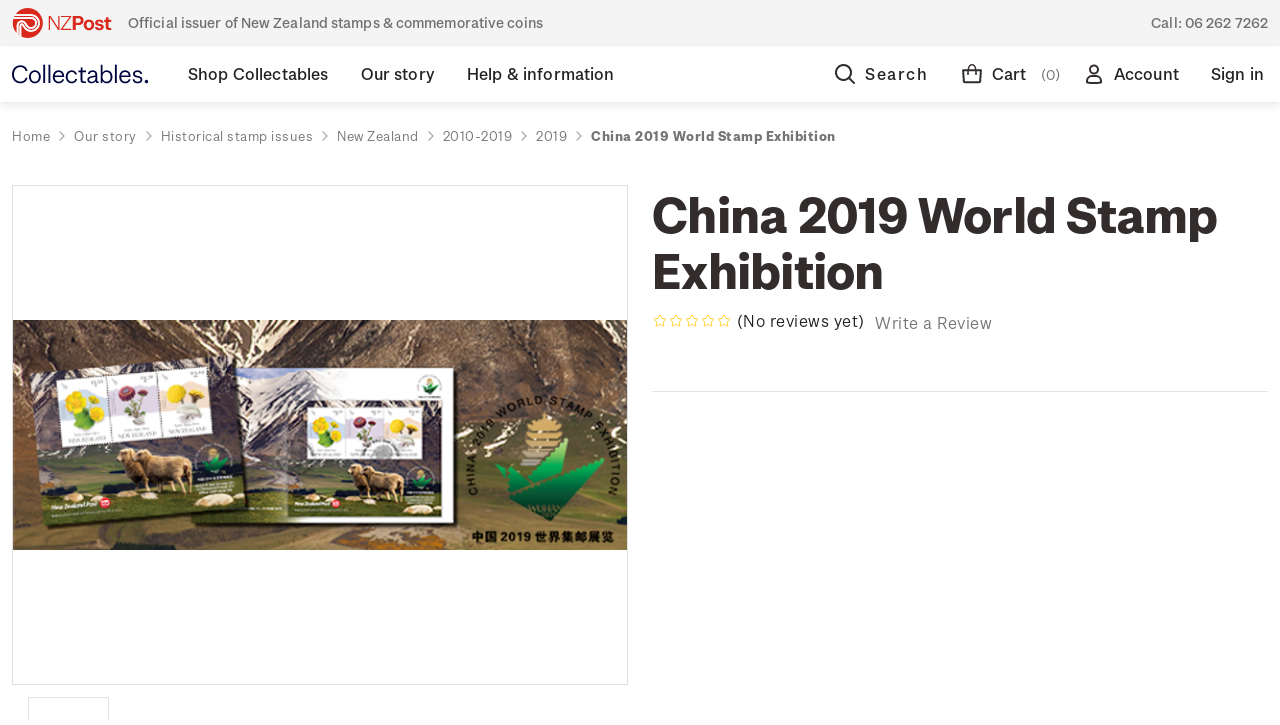

--- FILE ---
content_type: text/html; charset=UTF-8
request_url: https://collectables.nzpost.co.nz/china-2019-world-stamp-exhibition/?setCurrencyId=124
body_size: 23629
content:





<!DOCTYPE html>
<html class="no-js" lang="en">
    <head>
        <title>China 2019 World Stamp Exhibition - NZ Post Collectables</title>
        <link rel="dns-prefetch preconnect" href="https://cdn11.bigcommerce.com/s-364g6nmu99" crossorigin><link rel="dns-prefetch preconnect" href="https://fonts.googleapis.com/" crossorigin><link rel="dns-prefetch preconnect" href="https://fonts.gstatic.com/" crossorigin>
        <meta property="product:price:amount" content="0" /><meta property="product:price:currency" content="NZD" /><meta property="og:url" content="https://collectables.nzpost.co.nz/china-2019-world-stamp-exhibition/" /><meta property="og:site_name" content="NZ Post Collectables" /><meta name="description" content="The China 2019 World Stamp Exhibition was held in celebration of the 70th anniversary of the founding of the People’s Republic of China. "><link rel='canonical' href='https://collectables.nzpost.co.nz/china-2019-world-stamp-exhibition/' /><meta name='platform' content='bigcommerce.stencil' /><meta property="og:type" content="product" />
<meta property="og:title" content="China 2019 World Stamp Exhibition" />
<meta property="og:description" content="The China 2019 World Stamp Exhibition was held in celebration of the 70th anniversary of the founding of the People’s Republic of China. " />
<meta property="og:image" content="https://cdn11.bigcommerce.com/s-364g6nmu99/products/1718/images/1166/China2019_Headerimage_480x179%252520%2525281%252529__13250.1602973463.386.513.png?c=1" />
<meta property="pinterest:richpins" content="disabled" />
        
         

        <link href="https://cdn11.bigcommerce.com/s-364g6nmu99/product_images/nzp-favicon.png?t&#x3D;1624485472" rel="shortcut icon">
        <meta name="viewport" content="width=device-width, initial-scale=1">

       <link rel="preload" imagesrcset="https://cdn11.bigcommerce.com/s-364g6nmu99/images/stencil/80w/products/1718/1166/China2019_Headerimage_480x179%2520%25281%2529__13250.1602973463.png?c=1 80w, https://cdn11.bigcommerce.com/s-364g6nmu99/images/stencil/160w/products/1718/1166/China2019_Headerimage_480x179%2520%25281%2529__13250.1602973463.png?c=1 160w, https://cdn11.bigcommerce.com/s-364g6nmu99/images/stencil/320w/products/1718/1166/China2019_Headerimage_480x179%2520%25281%2529__13250.1602973463.png?c=1 320w, https://cdn11.bigcommerce.com/s-364g6nmu99/images/stencil/640w/products/1718/1166/China2019_Headerimage_480x179%2520%25281%2529__13250.1602973463.png?c=1 640w, https://cdn11.bigcommerce.com/s-364g6nmu99/images/stencil/960w/products/1718/1166/China2019_Headerimage_480x179%2520%25281%2529__13250.1602973463.png?c=1 960w, https://cdn11.bigcommerce.com/s-364g6nmu99/images/stencil/1280w/products/1718/1166/China2019_Headerimage_480x179%2520%25281%2529__13250.1602973463.png?c=1 1280w, https://cdn11.bigcommerce.com/s-364g6nmu99/images/stencil/1920w/products/1718/1166/China2019_Headerimage_480x179%2520%25281%2529__13250.1602973463.png?c=1 1920w, https://cdn11.bigcommerce.com/s-364g6nmu99/images/stencil/2560w/products/1718/1166/China2019_Headerimage_480x179%2520%25281%2529__13250.1602973463.png?c=1 2560w" as="image"  imagesizes="500px">


        <script>
            document.documentElement.className = document.documentElement.className.replace('no-js', 'js');
        </script>

        <script>
    function browserSupportsAllFeatures() {
        return window.Promise
            && window.fetch
            && window.URL
            && window.URLSearchParams
            && window.WeakMap
            // object-fit support
            && ('objectFit' in document.documentElement.style);
    }

    function loadScript(src) {
        var js = document.createElement('script');
        js.src = src;
        js.onerror = function () {
            console.error('Failed to load polyfill script ' + src);
        };
        document.head.appendChild(js);
    }

    if (!browserSupportsAllFeatures()) {
        loadScript('https://cdn11.bigcommerce.com/s-364g6nmu99/stencil/4b45ccd0-969f-013e-15ae-5a22c282de43/e/3e026600-95cb-013e-9d9b-6eb5293bd9da/dist/theme-bundle.polyfills.js');
    }
</script>

        <script>
            window.lazySizesConfig = window.lazySizesConfig || {};
            window.lazySizesConfig.loadMode = 1;
        </script>
        <script async src="https://cdn11.bigcommerce.com/s-364g6nmu99/stencil/4b45ccd0-969f-013e-15ae-5a22c282de43/e/3e026600-95cb-013e-9d9b-6eb5293bd9da/dist/theme-bundle.head_async.js"></script>

        <script defer src="https://ajax.googleapis.com/ajax/libs/webfont/1.6.26/webfont.js"></script>
        
        <link href="https://fonts.googleapis.com/css?family=Montserrat:700,500,400%7CKarla:400&display=swap" rel="stylesheet">
        <link data-stencil-stylesheet href="https://cdn11.bigcommerce.com/s-364g6nmu99/stencil/4b45ccd0-969f-013e-15ae-5a22c282de43/e/3e026600-95cb-013e-9d9b-6eb5293bd9da/css/theme-77bd6650-969f-013e-41c8-4aa95912d856.css" rel="stylesheet">

        <!-- Start Tracking Code for analytics_facebook -->

<script>
!function(f,b,e,v,n,t,s){if(f.fbq)return;n=f.fbq=function(){n.callMethod?n.callMethod.apply(n,arguments):n.queue.push(arguments)};if(!f._fbq)f._fbq=n;n.push=n;n.loaded=!0;n.version='2.0';n.queue=[];t=b.createElement(e);t.async=!0;t.src=v;s=b.getElementsByTagName(e)[0];s.parentNode.insertBefore(t,s)}(window,document,'script','https://connect.facebook.net/en_US/fbevents.js');

fbq('set', 'autoConfig', 'false', '471541677358931');
fbq('dataProcessingOptions', ['LDU'], 0, 0);
fbq('init', '471541677358931', {"external_id":"f07a06a5-ff34-42dd-a88e-8119182394f7"});
fbq('set', 'agent', 'bigcommerce', '471541677358931');

function trackEvents() {
    var pathName = window.location.pathname;

    fbq('track', 'PageView', {}, "");

    // Search events start -- only fire if the shopper lands on the /search.php page
    if (pathName.indexOf('/search.php') === 0 && getUrlParameter('search_query')) {
        fbq('track', 'Search', {
            content_type: 'product_group',
            content_ids: [],
            search_string: getUrlParameter('search_query')
        });
    }
    // Search events end

    // Wishlist events start -- only fire if the shopper attempts to add an item to their wishlist
    if (pathName.indexOf('/wishlist.php') === 0 && getUrlParameter('added_product_id')) {
        fbq('track', 'AddToWishlist', {
            content_type: 'product_group',
            content_ids: []
        });
    }
    // Wishlist events end

    // Lead events start -- only fire if the shopper subscribes to newsletter
    if (pathName.indexOf('/subscribe.php') === 0 && getUrlParameter('result') === 'success') {
        fbq('track', 'Lead', {});
    }
    // Lead events end

    // Registration events start -- only fire if the shopper registers an account
    if (pathName.indexOf('/login.php') === 0 && getUrlParameter('action') === 'account_created') {
        fbq('track', 'CompleteRegistration', {}, "");
    }
    // Registration events end

    

    function getUrlParameter(name) {
        var cleanName = name.replace(/[\[]/, '\[').replace(/[\]]/, '\]');
        var regex = new RegExp('[\?&]' + cleanName + '=([^&#]*)');
        var results = regex.exec(window.location.search);
        return results === null ? '' : decodeURIComponent(results[1].replace(/\+/g, ' '));
    }
}

if (window.addEventListener) {
    window.addEventListener("load", trackEvents, false)
}
</script>
<noscript><img height="1" width="1" style="display:none" alt="null" src="https://www.facebook.com/tr?id=471541677358931&ev=PageView&noscript=1&a=plbigcommerce1.2&eid="/></noscript>

<!-- End Tracking Code for analytics_facebook -->

<!-- Start Tracking Code for analytics_googleanalytics4 -->

<script data-cfasync="false" src="https://cdn11.bigcommerce.com/shared/js/google_analytics4_bodl_subscribers-358423becf5d870b8b603a81de597c10f6bc7699.js" integrity="sha256-gtOfJ3Avc1pEE/hx6SKj/96cca7JvfqllWA9FTQJyfI=" crossorigin="anonymous"></script>
<script data-cfasync="false">
  (function () {
    window.dataLayer = window.dataLayer || [];

    function gtag(){
        dataLayer.push(arguments);
    }

    function initGA4(event) {
         function setupGtag() {
            function configureGtag() {
                gtag('js', new Date());
                gtag('set', 'developer_id.dMjk3Nj', true);
                gtag('config', 'G-EBC35WPZCE');
            }

            var script = document.createElement('script');

            script.src = 'https://www.googletagmanager.com/gtag/js?id=G-EBC35WPZCE';
            script.async = true;
            script.onload = configureGtag;

            document.head.appendChild(script);
        }

        setupGtag();

        if (typeof subscribeOnBodlEvents === 'function') {
            subscribeOnBodlEvents('G-EBC35WPZCE', false);
        }

        window.removeEventListener(event.type, initGA4);
    }

    

    var eventName = document.readyState === 'complete' ? 'consentScriptsLoaded' : 'DOMContentLoaded';
    window.addEventListener(eventName, initGA4, false);
  })()
</script>

<!-- End Tracking Code for analytics_googleanalytics4 -->

<!-- Start Tracking Code for analytics_siteverification -->

<meta name="google-site-verification" content="GxI-di79nNlfFMPInb2isU5BXfGOnPfKWZOjGXXaoYQ" />
<meta name="google-site-verification" content="4wAo6zRWaEgbCD6Gjei01MpLttKvNo-FkYYN5gEjyjA" />

<script>(function(d, w) {
    w.AddressFinderConfig = {
        key: "AUEGB4X37QPCFKVYLR9H",
        auWidgetOptions: {
            address_params: {
                au_paf: "1"
            }
        },
        nzWidgetOptions: {
            address_params: {
                delivered: "1"
            }
        }
    };
    w.addEventListener("DOMContentLoaded", function() {
        var s = d.createElement("script");
        s.src = "https://api.addressfinder.io/assets/bigcommerce/v2/boot.js";
        s.async = 1;
        d.body.appendChild(s);
    });
})(document, window);</script>

<!-- Google Tag Manager -->
<script>(function(w,d,s,l,i){w[l]=w[l]||[];w[l].push({'gtm.start':
new Date().getTime(),event:'gtm.js'});var f=d.getElementsByTagName(s)[0],
j=d.createElement(s),dl=l!='dataLayer'?'&l='+l:'';j.async=true;j.src=
'https://www.googletagmanager.com/gtm.js?id='+i+dl;f.parentNode.insertBefore(j,f);
})(window,document,'script','dataLayer','GTM-PGR22MS');</script>
<!-- End Google Tag Manager -->
<!-- Google Tag Manager (noscript) -->
<noscript><iframe src="https://www.googletagmanager.com/ns.html?id=GTM-PGR22MS"
height="0" width="0" style="display:none;visibility:hidden"></iframe></noscript>
<!-- End Google Tag Manager (noscript) -->

<!-- End Tracking Code for analytics_siteverification -->


<script src="https://www.google.com/recaptcha/api.js" async defer></script>
<script type="text/javascript">
var BCData = {"product_attributes":{"sku":null,"upc":null,"mpn":null,"gtin":null,"weight":null,"base":true,"image":null,"price":{"with_tax":{"formatted":"$0.00","value":0,"currency":"NZD"},"tax_label":"GST"},"stock":null,"instock":true,"stock_message":null,"purchasable":true,"purchasing_message":null}};
</script>
<!-- GA4 Code Start: View Product Content -->
<script>
  gtag('event', 'view_item', {
    send_to: 'AW-11146362106',
    ecomm_pagetype: 'product',
    currency: 'NZD',
    items: [{
      id: '',
      name: 'China 2019 World Stamp Exhibition',
      quantity: 1,
      google_business_vertical: 'retail',
    }],
  });
</script>

<script defer src="https://www.googletagmanager.com/gtag/js?id=AW-11146362106"></script>
<script>
window.dataLayer = window.dataLayer || 11;
function gtag(){dataLayer.push(arguments);}
gtag('js', new Date());
gtag ('config', 'AW-11146362106');
gtag( 'set', 'developer_id.dMjk3Nj', true);
</script>
 <script data-cfasync="false" src="https://microapps.bigcommerce.com/bodl-events/1.9.4/index.js" integrity="sha256-Y0tDj1qsyiKBRibKllwV0ZJ1aFlGYaHHGl/oUFoXJ7Y=" nonce="" crossorigin="anonymous"></script>
 <script data-cfasync="false" nonce="">

 (function() {
    function decodeBase64(base64) {
       const text = atob(base64);
       const length = text.length;
       const bytes = new Uint8Array(length);
       for (let i = 0; i < length; i++) {
          bytes[i] = text.charCodeAt(i);
       }
       const decoder = new TextDecoder();
       return decoder.decode(bytes);
    }
    window.bodl = JSON.parse(decodeBase64("[base64]"));
 })()

 </script>

<script nonce="">
(function () {
    var xmlHttp = new XMLHttpRequest();

    xmlHttp.open('POST', 'https://bes.gcp.data.bigcommerce.com/nobot');
    xmlHttp.setRequestHeader('Content-Type', 'application/json');
    xmlHttp.send('{"store_id":"1001299917","timezone_offset":"13.0","timestamp":"2025-11-13T01:11:01.17611600Z","visit_id":"6acb364d-bb6b-46d2-8c78-96c6ad9849b1","channel_id":1}');
})();
</script>

        
        
        
    </head>
    <body class=" home our-story historical-stamp-issues new-zealand 2010-2019 2019 china-2019-world-stamp-exhibition " data-page-type="product">
        <svg data-src="https://cdn11.bigcommerce.com/s-364g6nmu99/stencil/4b45ccd0-969f-013e-15ae-5a22c282de43/e/3e026600-95cb-013e-9d9b-6eb5293bd9da/img/icon-sprite.svg" class="icons-svg-sprite"></svg>


        <div class="dropdown dropdown--quickSearch" id="quickSearch" aria-hidden="true" data-prevent-quick-search-close>
            
<div class="quick-search">
    <div class="quick-search__wrapper">
        <div class="quick-search__form">
            <form class="form" onsubmit="return false" data-url="/search.php" data-quick-search-form>
                <fieldset class="form-fieldset">
                    <div class="form-field quick-search__input">
                        <label class="is-srOnly" for="nav-quick-search">Search</label>
                        <input class="form-input"
                            data-search-quick
                            name="nav-quick-search"
                            id="nav-quick-search"
                            data-error-message="Search field cannot be empty."
                            placeholder="I&#x27;m looking for..."
                            autocomplete="off"
                        >
                        <a  href="#" class="g-search-clear">
                            Clear
                        </a>
                        <svg class="icon quick-search__input__icon"><use xlink:href="#icon-nzp-icon-search"></use></svg>
                    </div>
                </fieldset>
            </form>
            <p role="status"
            aria-live="polite"
            class="aria-description--hidden"
            data-search-aria-message-predefined-text="product results for"
            ></p>
        </div>
        <div class="quick-search__close">
            <div class="quick-search__close__toggle">
                <svg class="icon"><use xlink:href="#icon-nzp-icon-cross"></use></svg>
            </div>
        </div>
    </div>
    <section class="quickSearchResults" data-bind="html: results"></section>
</div>        </div>
        <div class="top-gutter-wrapper">
    <div class="top-gutter">
        <div class="tag-line__tagline">
            <svg class="tag-line__tagline__icon"><use xlink:href="#icon-nzp-icon-logo-new"></use></svg>
           Official issuer of New Zealand stamps &amp; commemorative coins
        </div>
        <div class="tag-line__contact">
            Call: <a href="tel:06 262 7262">06 262 7262</a>
        </div>
    </div>
</div>        <header class="header" role="banner"> 
    <div class="header__container">
        <div class="header__columns">
            <a href="#" class="hamburger-toggle">
                <svg><use xlink:href="#icon-nzp-icon-hamburger"></use></svg>
                <span class="hamburger-toggleIcon">Toggle menu</span>
            </a>
            <div class="header__logo">
                <a href="https://collectables.nzpost.co.nz/" class="header__logo__link">
                    <svg class="icon"><use xlink:href="#icon-nzp-icon-logo-text-new"></use></svg>
                    <svg class="icon icon--mobile"><use xlink:href="#icon-nzp-icon-logo-icon-new"></use></svg>
                </a>            
            </div>
            <div class="header__nav">
                <nav>
                    
 <div class="sideDrawer">
    <div class="sideDrawer-header">
        <a href="https://collectables.nzpost.co.nz/" class="sideDrawer-logo__link">
            <svg class="icon"><use xlink:href="#icon-nzp-icon-logo-new-full"></use></svg>
        </a>   
    </div>
    <ul class="mainNav">
                <li class="mainNav__item mainNav__item--hasSubMenu ">
                    <div class="mainNav__item__wrap">
                        <a class="mainNav__item__link" href="https://collectables.nzpost.co.nz/shop-collectables/" aria-label="Shop Collectables">
                            <span class="mainNav__item__text">Shop Collectables</span>
                        </a>
                        <div class="mainNav__item__mobileToggle">
                            <svg class="icon"><use xlink:href="#icon-nzp-icon-chevron-down"></use></svg>
                        </div>
                    </div>
                        <div class="mainNav__subNav__wrapper">
    <div class="mainNav__subNav__container">
        <ul class="mainNav__subNav">
                        <li class="mainNav__subNav__item ">
                            <div class="mainNav__subNav__item__wrap">
                                <a class="mainNav__subNav__item__link" href="https://collectables.nzpost.co.nz/shop-collectables/sale/" aria-label="Sale">
                                    Sale
                                </a>
                            </div>
                        </li>
                        <li class="mainNav__subNav__item mainNav__subNav__item--hasSubMenu ">
                            <div class="mainNav__subNav__item__wrap">
                                <a class="mainNav__subNav__item__link" href="https://collectables.nzpost.co.nz/stamps/" aria-label="Stamps">
                                    Stamps
                                </a>
                                <div class="mainNav__subNav__item__mobileToggle">
                                    <svg class="icon"><use xlink:href="#icon-nzp-icon-chevron-down"></use></svg>
                                </div>
                            </div>
                            <ul class="dropDown">
                                    <li class="dropDown__item ">
                                        <a href="https://collectables.nzpost.co.nz/shop-collectables/stamps/stamp-issues/" aria-label="Stamp issues">
                                            Stamp issues
                                        </a>
                                    </li>
                                    <li class="dropDown__item ">
                                        <a href="https://collectables.nzpost.co.nz/shop-collectables/stamps/new-zealand-stamps/" aria-label="New Zealand stamps">
                                            New Zealand stamps
                                        </a>
                                    </li>
                                    <li class="dropDown__item ">
                                        <a href="https://collectables.nzpost.co.nz/personalised-stamps/" aria-label="Personalised stamps">
                                            Personalised stamps
                                        </a>
                                    </li>
                                    <li class="dropDown__item ">
                                        <a href="https://collectables.nzpost.co.nz/shop-collectables/stamps/ross-dependency-stamps/" aria-label="Ross Dependency stamps">
                                            Ross Dependency stamps
                                        </a>
                                    </li>
                                    <li class="dropDown__item ">
                                        <a href="https://collectables.nzpost.co.nz/shop-collectables/stamps/game-bird-habitat/" aria-label="Game Bird Habitat">
                                            Game Bird Habitat
                                        </a>
                                    </li>
                                    <li class="dropDown__item ">
                                        <a href="https://collectables.nzpost.co.nz/packs/" aria-label="Packs">
                                            Packs
                                        </a>
                                    </li>
                                    <li class="dropDown__item ">
                                        <a href="https://collectables.nzpost.co.nz/shop-collectables/other-products/stamp-accessories/" aria-label="Stamp accessories">
                                            Stamp accessories
                                        </a>
                                    </li>
                            </ul>
                        </li>
                        <li class="mainNav__subNav__item mainNav__subNav__item--hasSubMenu ">
                            <div class="mainNav__subNav__item__wrap">
                                <a class="mainNav__subNav__item__link" href="https://collectables.nzpost.co.nz/coins/" aria-label="Coins">
                                    Coins
                                </a>
                                <div class="mainNav__subNav__item__mobileToggle">
                                    <svg class="icon"><use xlink:href="#icon-nzp-icon-chevron-down"></use></svg>
                                </div>
                            </div>
                            <ul class="dropDown">
                                    <li class="dropDown__item ">
                                        <a href="https://collectables.nzpost.co.nz/shop-collectables/coins/coin-issues/" aria-label="Coin issues">
                                            Coin issues
                                        </a>
                                    </li>
                                    <li class="dropDown__item ">
                                        <a href="https://collectables.nzpost.co.nz/shop-collectables/coins/new-zealand-coins/" aria-label="New Zealand coins">
                                            New Zealand coins
                                        </a>
                                    </li>
                                    <li class="dropDown__item ">
                                        <a href="https://collectables.nzpost.co.nz/shop-collectables/coins/international-coins/" aria-label="International coins">
                                            International coins
                                        </a>
                                    </li>
                                    <li class="dropDown__item ">
                                        <a href="https://collectables.nzpost.co.nz/shop-collectables/coins/medallions/" aria-label="Medallions">
                                            Medallions
                                        </a>
                                    </li>
                                    <li class="dropDown__item ">
                                        <a href="https://collectables.nzpost.co.nz/shop-collectables/other-products/coin-accessories/" aria-label="Coin accessories">
                                            Coin accessories
                                        </a>
                                    </li>
                            </ul>
                        </li>
                        <li class="mainNav__subNav__item mainNav__subNav__item--hasSubMenu ">
                            <div class="mainNav__subNav__item__wrap">
                                <a class="mainNav__subNav__item__link" href="https://collectables.nzpost.co.nz/shop-collectables/gifts-collectables/" aria-label="Gifts &amp; Collectables">
                                    Gifts &amp; Collectables
                                </a>
                                <div class="mainNav__subNav__item__mobileToggle">
                                    <svg class="icon"><use xlink:href="#icon-nzp-icon-chevron-down"></use></svg>
                                </div>
                            </div>
                            <ul class="dropDown">
                                    <li class="dropDown__item ">
                                        <a href="https://collectables.nzpost.co.nz/shop-collectables/gifts-collectables/vintage-classics/" aria-label="Vintage classics">
                                            Vintage classics
                                        </a>
                                    </li>
                                    <li class="dropDown__item ">
                                        <a href="https://collectables.nzpost.co.nz/shop-collectables/gifts-collectables/retro-nature/" aria-label="Retro nature">
                                            Retro nature
                                        </a>
                                    </li>
                                    <li class="dropDown__item ">
                                        <a href="https://collectables.nzpost.co.nz/shop-collectables/gifts-collectables/modern-minimalism/" aria-label="Modern minimalism">
                                            Modern minimalism
                                        </a>
                                    </li>
                                    <li class="dropDown__item ">
                                        <a href="https://collectables.nzpost.co.nz/shop-collectables/gifts-collectables/art-prints/" aria-label="Art Prints">
                                            Art Prints
                                        </a>
                                    </li>
                                    <li class="dropDown__item ">
                                        <a href="https://collectables.nzpost.co.nz/shop-collectables/gifts-collectables/bags/" aria-label="Bags">
                                            Bags
                                        </a>
                                    </li>
                                    <li class="dropDown__item ">
                                        <a href="https://collectables.nzpost.co.nz/shop-collectables/gifts-collectables/Books/" aria-label="Books">
                                            Books
                                        </a>
                                    </li>
                                    <li class="dropDown__item ">
                                        <a href="https://collectables.nzpost.co.nz/shop-collectables/gifts-collectables/home-decor/" aria-label="Home Decor">
                                            Home Decor
                                        </a>
                                    </li>
                                    <li class="dropDown__item ">
                                        <a href="https://collectables.nzpost.co.nz/shop-collectables/gifts-collectables/homeware/" aria-label="Homeware">
                                            Homeware
                                        </a>
                                    </li>
                                    <li class="dropDown__item ">
                                        <a href="https://collectables.nzpost.co.nz/shop-collectables/gifts-collectables/jewellery-and-accessories/" aria-label="Jewellery and Accessories">
                                            Jewellery and Accessories
                                        </a>
                                    </li>
                                    <li class="dropDown__item ">
                                        <a href="https://collectables.nzpost.co.nz/shop-collectables/gifts-collectables/medallions/" aria-label="Medallions">
                                            Medallions
                                        </a>
                                    </li>
                                    <li class="dropDown__item ">
                                        <a href="https://collectables.nzpost.co.nz/shop-collectables/gifts-collectables/new-category/" aria-label="Other">
                                            Other
                                        </a>
                                    </li>
                                    <li class="dropDown__item ">
                                        <a href="https://collectables.nzpost.co.nz/shop-collectables/gifts-collectables/pins/" aria-label="Pins">
                                            Pins
                                        </a>
                                    </li>
                                    <li class="dropDown__item ">
                                        <a href="https://collectables.nzpost.co.nz/shop-collectables/gifts-collectables/stationery/" aria-label="Stationery">
                                            Stationery
                                        </a>
                                    </li>
                                    <li class="dropDown__item ">
                                        <a href="https://collectables.nzpost.co.nz/shop-collectables/gifts-collectables/stickers/" aria-label="Stickers">
                                            Stickers
                                        </a>
                                    </li>
                                    <li class="dropDown__item ">
                                        <a href="https://collectables.nzpost.co.nz/shop-collectables/gifts-collectables/tea-towels/" aria-label="Tea Towels">
                                            Tea Towels
                                        </a>
                                    </li>
                                    <li class="dropDown__item ">
                                        <a href="https://collectables.nzpost.co.nz/shop-collectables/gifts-collectables/toys/" aria-label="Toys">
                                            Toys
                                        </a>
                                    </li>
                                    <li class="dropDown__item ">
                                        <a href="https://collectables.nzpost.co.nz/shop-collectables/gifts-collectables/wrapping-paper-and-cards/" aria-label="Wrapping Paper and Cards">
                                            Wrapping Paper and Cards
                                        </a>
                                    </li>
                            </ul>
                        </li>
                        <li class="mainNav__subNav__item mainNav__subNav__item--hasSubMenu ">
                            <div class="mainNav__subNav__item__wrap">
                                <a class="mainNav__subNav__item__link" href="https://collectables.nzpost.co.nz/collections/" aria-label="Collections">
                                    Collections
                                </a>
                                <div class="mainNav__subNav__item__mobileToggle">
                                    <svg class="icon"><use xlink:href="#icon-nzp-icon-chevron-down"></use></svg>
                                </div>
                            </div>
                            <ul class="dropDown">
                                    <li class="dropDown__item ">
                                        <a href="https://collectables.nzpost.co.nz/shop-collectables/collections/5oz-silver-proof-coins/" aria-label="5oz silver proof coins">
                                            5oz silver proof coins
                                        </a>
                                    </li>
                                    <li class="dropDown__item ">
                                        <a href="https://collectables.nzpost.co.nz/shop-collectables/collections/all-blacks-and-black-ferns/" aria-label="All Blacks and Black Ferns">
                                            All Blacks and Black Ferns
                                        </a>
                                    </li>
                                    <li class="dropDown__item ">
                                        <a href="https://collectables.nzpost.co.nz/shop-collectables/collections/hairy-maclary-and-friends/" aria-label="Hairy Maclary and Friends">
                                            Hairy Maclary and Friends
                                        </a>
                                    </li>
                                    <li class="dropDown__item ">
                                        <a href="https://collectables.nzpost.co.nz/shop-collectables/collections/annual-coins/" aria-label="Annual coins">
                                            Annual coins
                                        </a>
                                    </li>
                                    <li class="dropDown__item ">
                                        <a href="https://collectables.nzpost.co.nz/shop-collectables/collections/historical-pins/" aria-label="Historical Pins">
                                            Historical Pins
                                        </a>
                                    </li>
                                    <li class="dropDown__item ">
                                        <a href="https://collectables.nzpost.co.nz/shop-collectables/collections/1970-enid-hunter-butterflies/" aria-label="1970 Enid Hunter Butterflies">
                                            1970 Enid Hunter Butterflies
                                        </a>
                                    </li>
                                    <li class="dropDown__item ">
                                        <a href="https://collectables.nzpost.co.nz/shop-collectables/collections/chinese-new-year/" aria-label="Chinese New Year">
                                            Chinese New Year
                                        </a>
                                    </li>
                                    <li class="dropDown__item ">
                                        <a href="https://collectables.nzpost.co.nz/shop-collectables/collections/the-lord-of-the-rings/" aria-label="The Lord of the Rings">
                                            The Lord of the Rings
                                        </a>
                                    </li>
                                    <li class="dropDown__item ">
                                        <a href="https://collectables.nzpost.co.nz/shop-collectables/collections/hobbit-bu-coins/" aria-label="Hobbit BU Coins">
                                            Hobbit BU Coins
                                        </a>
                                    </li>
                                    <li class="dropDown__item ">
                                        <a href="https://collectables.nzpost.co.nz/blackferns" aria-label="Black Ferns">
                                            Black Ferns
                                        </a>
                                    </li>
                                    <li class="dropDown__item ">
                                        <a href="https://collectables.nzpost.co.nz/shop-collectables/collections/kiwi-coins/" aria-label="Kiwi coins">
                                            Kiwi coins
                                        </a>
                                    </li>
                                    <li class="dropDown__item ">
                                        <a href="https://collectables.nzpost.co.nz/shop-collectables/collections/maori-stories/" aria-label="Māori stories">
                                            Māori stories
                                        </a>
                                    </li>
                                    <li class="dropDown__item ">
                                        <a href="https://collectables.nzpost.co.nz/shop-collectables/collections/proof-currency-sets/" aria-label="Proof currency sets">
                                            Proof currency sets
                                        </a>
                                    </li>
                            </ul>
                        </li>
        </ul>
    </div>
</div>                </li>
                <li class="mainNav__item mainNav__item--hasSubMenu  mainNav__item--active ">
                    <div class="mainNav__item__wrap">
                        <a class="mainNav__item__link" href="https://collectables.nzpost.co.nz/our-story/" aria-label="Our story">
                            <span class="mainNav__item__text">Our story</span>
                        </a>
                        <div class="mainNav__item__mobileToggle">
                            <svg class="icon"><use xlink:href="#icon-nzp-icon-chevron-down"></use></svg>
                        </div>
                    </div>
                        <div class="mainNav__subNav__wrapper">
    <div class="mainNav__subNav__container">
        <ul class="mainNav__subNav">
                        <li class="mainNav__subNav__item mainNav__subNav__item--hasSubMenu  mainNav__subNav__item--active ">
                            <div class="mainNav__subNav__item__wrap">
                                <a class="mainNav__subNav__item__link" href="https://collectables.nzpost.co.nz/our-story/historical-stamp-issues/" aria-label="Historical stamp issues">
                                    Historical stamp issues
                                </a>
                                <div class="mainNav__subNav__item__mobileToggle">
                                    <svg class="icon"><use xlink:href="#icon-nzp-icon-chevron-down"></use></svg>
                                </div>
                            </div>
                            <ul class="dropDown">
                                    <li class="dropDown__item  dropDown__item--active ">
                                        <a href="https://collectables.nzpost.co.nz/new-zealand/" aria-label="New Zealand">
                                            New Zealand
                                        </a>
                                    </li>
                                    <li class="dropDown__item ">
                                        <a href="https://collectables.nzpost.co.nz/niue/" aria-label="Niue">
                                            Niue
                                        </a>
                                    </li>
                                    <li class="dropDown__item ">
                                        <a href="https://collectables.nzpost.co.nz/tokelau/" aria-label="Tokelau">
                                            Tokelau
                                        </a>
                                    </li>
                            </ul>
                        </li>
                        <li class="mainNav__subNav__item mainNav__subNav__item--hasSubMenu ">
                            <div class="mainNav__subNav__item__wrap">
                                <a class="mainNav__subNav__item__link" href="https://collectables.nzpost.co.nz/our-story/historical-coin-issues/" aria-label="Historical coin issues">
                                    Historical coin issues
                                </a>
                                <div class="mainNav__subNav__item__mobileToggle">
                                    <svg class="icon"><use xlink:href="#icon-nzp-icon-chevron-down"></use></svg>
                                </div>
                            </div>
                            <ul class="dropDown">
                                    <li class="dropDown__item ">
                                        <a href="https://collectables.nzpost.co.nz/our-story/historical-coin-issues/2002/" aria-label="2002">
                                            2002
                                        </a>
                                    </li>
                                    <li class="dropDown__item ">
                                        <a href="https://collectables.nzpost.co.nz/our-story/historical-coin-issues/2003/" aria-label="2003">
                                            2003
                                        </a>
                                    </li>
                                    <li class="dropDown__item ">
                                        <a href="https://collectables.nzpost.co.nz/our-story/historical-coin-issues/2004/" aria-label="2004">
                                            2004
                                        </a>
                                    </li>
                                    <li class="dropDown__item ">
                                        <a href="https://collectables.nzpost.co.nz/our-story/historical-coin-issues/2005/" aria-label="2005">
                                            2005
                                        </a>
                                    </li>
                                    <li class="dropDown__item ">
                                        <a href="https://collectables.nzpost.co.nz/our-story/historical-coin-issues/2006/" aria-label="2006">
                                            2006
                                        </a>
                                    </li>
                                    <li class="dropDown__item ">
                                        <a href="https://collectables.nzpost.co.nz/our-story/historical-coin-issues/2007/" aria-label="2007">
                                            2007
                                        </a>
                                    </li>
                                    <li class="dropDown__item ">
                                        <a href="https://collectables.nzpost.co.nz/our-story/historical-coin-issues/2008/" aria-label="2008">
                                            2008
                                        </a>
                                    </li>
                                    <li class="dropDown__item ">
                                        <a href="https://collectables.nzpost.co.nz/our-story/historical-coin-issues/2009/" aria-label="2009">
                                            2009
                                        </a>
                                    </li>
                                    <li class="dropDown__item ">
                                        <a href="https://collectables.nzpost.co.nz/our-story/historical-coin-issues/2010/" aria-label="2010">
                                            2010
                                        </a>
                                    </li>
                                    <li class="dropDown__item ">
                                        <a href="https://collectables.nzpost.co.nz/our-story/historical-coin-issues/2011/" aria-label="2011">
                                            2011
                                        </a>
                                    </li>
                                    <li class="dropDown__item ">
                                        <a href="https://collectables.nzpost.co.nz/our-story/historical-coin-issues/2012/" aria-label="2012">
                                            2012
                                        </a>
                                    </li>
                                    <li class="dropDown__item ">
                                        <a href="https://collectables.nzpost.co.nz/our-story/historical-coin-issues/2013/" aria-label="2013">
                                            2013
                                        </a>
                                    </li>
                                    <li class="dropDown__item ">
                                        <a href="https://collectables.nzpost.co.nz/our-story/historical-coin-issues/2014/" aria-label="2014">
                                            2014
                                        </a>
                                    </li>
                                    <li class="dropDown__item ">
                                        <a href="https://collectables.nzpost.co.nz/our-story/historical-coin-issues/2016/" aria-label="2016">
                                            2016
                                        </a>
                                    </li>
                                    <li class="dropDown__item ">
                                        <a href="https://collectables.nzpost.co.nz/our-story/historical-coin-issues/2017/" aria-label="2017">
                                            2017
                                        </a>
                                    </li>
                            </ul>
                        </li>
                <li class="mainNav__subNav__item mainNav__subNav__item--hasSubMenu ">
                    <div class="mainNav__subNav__item__wrap">
                        <a class="mainNav__subNav__item__link" href="/about-stamps/" aria-label="About Stamps">
                            About Stamps
                        </a>
                        <div class="mainNav__subNav__item__mobileToggle">
                            <svg class="icon"><use xlink:href="#icon-nzp-icon-chevron-down"></use></svg>
                        </div>
                    </div>
                    <ul class="dropDown">
                            <li class="dropDown__item ">
                                <a href="/focus-magazines/" aria-label="Focus Magazines">
                                    Focus Magazines
                                </a>
                            </li>
                            <li class="dropDown__item ">
                                <a href="/stamp-bulletins/" aria-label="Stamp Bulletins">
                                    Stamp Bulletins
                                </a>
                            </li>
                            <li class="dropDown__item ">
                                <a href="/the-history-of-philately/" aria-label="The History of Philately">
                                    The History of Philately
                                </a>
                            </li>
                            <li class="dropDown__item ">
                                <a href="/history-of-new-zealand-stamps/" aria-label="History of New Zealand Stamps">
                                    History of New Zealand Stamps
                                </a>
                            </li>
                            <li class="dropDown__item ">
                                <a href="/stamp-production/" aria-label="Stamp production">
                                    Stamp production
                                </a>
                            </li>
                            <li class="dropDown__item ">
                                <a href="/stamp-collecting/" aria-label="Stamp Collecting">
                                    Stamp Collecting
                                </a>
                            </li>
                            <li class="dropDown__item ">
                                <a href="/inherited-collections/" aria-label="Inherited Collections">
                                    Inherited Collections
                                </a>
                            </li>
                            <li class="dropDown__item ">
                                <a href="/stamp-terms/" aria-label="Stamp Terms">
                                    Stamp Terms
                                </a>
                            </li>
                            <li class="dropDown__item ">
                                <a href="/useful-links/" aria-label="Useful Links">
                                    Useful Links
                                </a>
                            </li>
                            <li class="dropDown__item ">
                                <a href="/stamp-collecting-with-new-zealand-post/" aria-label="Stamp collecting with NZ Post">
                                    Stamp collecting with NZ Post
                                </a>
                            </li>
                            <li class="dropDown__item ">
                                <a href="/stamp-clubs/" aria-label="Stamp Clubs">
                                    Stamp Clubs
                                </a>
                            </li>
                            <li class="dropDown__item ">
                                <a href="/stamp-events/" aria-label="Stamp Events">
                                    Stamp Events
                                </a>
                            </li>
                    </ul>
                </li>
                <li class="mainNav__subNav__item mainNav__subNav__item--hasSubMenu ">
                    <div class="mainNav__subNav__item__wrap">
                        <a class="mainNav__subNav__item__link" href="/about-coins/" aria-label="About Coins">
                            About Coins
                        </a>
                        <div class="mainNav__subNav__item__mobileToggle">
                            <svg class="icon"><use xlink:href="#icon-nzp-icon-chevron-down"></use></svg>
                        </div>
                    </div>
                    <ul class="dropDown">
                        <li class="dropDown__item">
                            <a href="/about-new-zealand-currency/" aria-label="About New Zealand Currency">
                                About New Zealand Currency
                            </a>
                        </li>           
                        <li class="dropDown__item ">
                            <a href="/partnership-with-the-reserve-bank/" aria-label="Partnership with the Reserve bank">
                                Partnership with the Reserve bank
                            </a>
                        </li>
                    </ul>
                </li>
        </ul>
    </div>
</div>                </li>

                    <li class="mainNav__item mainNav__item--hasSubMenu ">
                        <div class="mainNav__item__wrap">
                            <a class="mainNav__item__link" href="https://collectables.nzpost.co.nz/help-information/" aria-label="Help &amp; information">
                                <span class="mainNav__item__text">Help &amp; information</span>
                            </a>
                            <div class="mainNav__item__mobileToggle">
                                <svg class="icon"><use xlink:href="#icon-nzp-icon-chevron-down"></use></svg>
                            </div>
                        </div>
                        <div class="mainNav__subNav__wrapper">
    <div class="mainNav__subNav__container">
        <ul class="mainNav__subNav">
                        <li class="mainNav__subNav__item ">
                            <div class="mainNav__subNav__item__wrap">
                                <a class="mainNav__subNav__item__link" href="https://collectables.nzpost.co.nz/search/" aria-label="Search">
                                    Search
                                </a>
                            </div>
                        </li>
                        <li class="mainNav__subNav__item mainNav__subNav__item--hasSubMenu ">
                            <div class="mainNav__subNav__item__wrap">
                                <a class="mainNav__subNav__item__link" href="https://collectables.nzpost.co.nz/contact-and-support/" aria-label="Contact &amp; support">
                                    Contact &amp; support
                                </a>
                                <div class="mainNav__subNav__item__mobileToggle">
                                    <svg class="icon"><use xlink:href="#icon-nzp-icon-chevron-down"></use></svg>
                                </div>
                            </div>
                            <ul class="dropDown">
                                    <li class="dropDown__item ">
                                        <a href="https://collectables.nzpost.co.nz/terms-conditions/" aria-label="Terms &amp; conditions">
                                            Terms &amp; conditions
                                        </a>
                                    </li>
                                    <li class="dropDown__item ">
                                        <a href="https://collectables.nzpost.co.nz/technical-difficulties/" aria-label="Technical difficulties">
                                            Technical difficulties
                                        </a>
                                    </li>
                                    <li class="dropDown__item ">
                                        <a href="https://collectables.nzpost.co.nz/contact-list/" aria-label="Contact list">
                                            Contact list
                                        </a>
                                    </li>
                                    <li class="dropDown__item ">
                                        <a href="https://collectables.nzpost.co.nz/store-locator/" aria-label="Store locator">
                                            Store locator
                                        </a>
                                    </li>
                            </ul>
                        </li>
                        <li class="mainNav__subNav__item mainNav__subNav__item--hasSubMenu ">
                            <div class="mainNav__subNav__item__wrap">
                                <a class="mainNav__subNav__item__link" href="https://collectables.nzpost.co.nz/account-information/" aria-label="Account information">
                                    Account information
                                </a>
                                <div class="mainNav__subNav__item__mobileToggle">
                                    <svg class="icon"><use xlink:href="#icon-nzp-icon-chevron-down"></use></svg>
                                </div>
                            </div>
                            <ul class="dropDown">
                                    <li class="dropDown__item ">
                                        <a href="https://collectables.nzpost.co.nz/about-kiwi-collector-rewards/" aria-label="About Kiwi Collector rewards">
                                            About Kiwi Collector rewards
                                        </a>
                                    </li>
                                    <li class="dropDown__item ">
                                        <a href="https://collectables.nzpost.co.nz/standing-orders/" aria-label="Standing orders">
                                            Standing orders
                                        </a>
                                    </li>
                            </ul>
                        </li>
                        <li class="mainNav__subNav__item mainNav__subNav__item--hasSubMenu ">
                            <div class="mainNav__subNav__item__wrap">
                                <a class="mainNav__subNav__item__link" href="https://collectables.nzpost.co.nz/purchase-information/" aria-label="Purchase information">
                                    Purchase information
                                </a>
                                <div class="mainNav__subNav__item__mobileToggle">
                                    <svg class="icon"><use xlink:href="#icon-nzp-icon-chevron-down"></use></svg>
                                </div>
                            </div>
                            <ul class="dropDown">
                                    <li class="dropDown__item ">
                                        <a href="https://collectables.nzpost.co.nz/payment-types/" aria-label="Payment types">
                                            Payment types
                                        </a>
                                    </li>
                                    <li class="dropDown__item ">
                                        <a href="https://collectables.nzpost.co.nz/shipping-returns/" aria-label="Shipping &amp; returns">
                                            Shipping &amp; returns
                                        </a>
                                    </li>
                                    <li class="dropDown__item ">
                                        <a href="https://collectables.nzpost.co.nz/purchasing-terms-and-conditions/" aria-label="Purchasing terms &amp; conditions">
                                            Purchasing terms &amp; conditions
                                        </a>
                                    </li>
                            </ul>
                        </li>
                        <li class="mainNav__subNav__item ">
                            <div class="mainNav__subNav__item__wrap">
                                <a class="mainNav__subNav__item__link" href="https://collectables.nzpost.co.nz/media-releases/" aria-label="Media Releases">
                                    Media Releases
                                </a>
                            </div>
                        </li>
                        <li class="mainNav__subNav__item mainNav__subNav__item--hasSubMenu ">
                            <div class="mainNav__subNav__item__wrap">
                                <a class="mainNav__subNav__item__link" href="https://collectables.nzpost.co.nz/frequently-asked-questions/" aria-label="FAQ">
                                    FAQ
                                </a>
                                <div class="mainNav__subNav__item__mobileToggle">
                                    <svg class="icon"><use xlink:href="#icon-nzp-icon-chevron-down"></use></svg>
                                </div>
                            </div>
                            <ul class="dropDown">
                                    <li class="dropDown__item ">
                                        <a href="https://collectables.nzpost.co.nz/3d-secure/" aria-label="3D Secure">
                                            3D Secure
                                        </a>
                                    </li>
                                    <li class="dropDown__item ">
                                        <a href="https://collectables.nzpost.co.nz/digitalstamps/" aria-label="Digital Stamps">
                                            Digital Stamps
                                        </a>
                                    </li>
                                    <li class="dropDown__item ">
                                        <a href="https://collectables.nzpost.co.nz/faq-digital-stamps/" aria-label="FAQ - Digital Stamps">
                                            FAQ - Digital Stamps
                                        </a>
                                    </li>
                                    <li class="dropDown__item ">
                                        <a href="https://collectables.nzpost.co.nz/pci" aria-label="Important notice: changes to credit card payment methods ">
                                            Important notice: changes to credit card payment methods 
                                        </a>
                                    </li>
                                    <li class="dropDown__item ">
                                        <a href="https://collectables.nzpost.co.nz/official-effigy-of-king-charles-iii-for-new-zealand-coins/" aria-label="Official Effigy of King Charles III for New Zealand Coins">
                                            Official Effigy of King Charles III for New Zealand Coins
                                        </a>
                                    </li>
                                    <li class="dropDown__item ">
                                        <a href="https://collectables.nzpost.co.nz/terms-and-conditions-dark-sky-project-prize-draw/" aria-label="Terms and Conditions - Dark Sky Project Prize Draw">
                                            Terms and Conditions - Dark Sky Project Prize Draw
                                        </a>
                                    </li>
                                    <li class="dropDown__item ">
                                        <a href="https://collectables.nzpost.co.nz/nz-post-collectables-survey-2024-terms-and-conditions/" aria-label="NZ Post Collectables Survey 2024 Terms and Conditions">
                                            NZ Post Collectables Survey 2024 Terms and Conditions
                                        </a>
                                    </li>
                                    <li class="dropDown__item ">
                                        <a href="https://collectables.nzpost.co.nz/stand-questions-and-answers/" aria-label="Stand questions and answers">
                                            Stand questions and answers
                                        </a>
                                    </li>
                                    <li class="dropDown__item ">
                                        <a href="https://collectables.nzpost.co.nz/2018-australian-goods-and-services-tax-gst-changes/" aria-label="2018 Australian Goods and Services Tax (GST) Changes">
                                            2018 Australian Goods and Services Tax (GST) Changes
                                        </a>
                                    </li>
                            </ul>
                        </li>
        </ul>
    </div>
</div>                    </li>
    </ul>
    <div class="sideDrawer-secondaryNav">
        <hr>
        <ul class="secondaryNav">
    <li class="secondaryNav__item">
        <button class="secondaryNav__item__quicksearch"
            type="button"
            id="quick-search-expand"
            data-search="quickSearch"
            aria-controls="quickSearch"
            aria-label="Search"
        >
            <svg class="secondaryNav__icon"><use xlink:href="#icon-nzp-icon-search"></use></svg>
            <div class="secondaryNav__item__text">
                Search
            </div>
        </button>
    </li>
    <li class="secondaryNav__item navUser-item--cart ">
        <span class="secondaryNav__item__link"
        data-cart-preview
        aria-label="Cart">
            <svg class="secondaryNav__icon"><use xlink:href="#icon-nzp-icon-bag"></use></svg>
            <div class="secondaryNav__item__text">
                <span class="text">Cart</span>
                <sup class="cart-quantity countPill cartlink__qty" arialabel="1 item in cart"></sup>
            </div>
        </span>
       
    </li>
    <li class="secondaryNav__item">
        <a href="/account.php"
            aria-label="Account"
            class="secondaryNav__item__link"
        >
            <svg class="secondaryNav__icon"><use xlink:href="#icon-nzp-icon-profile"></use></svg>
            <div class="secondaryNav__item__text">
                Account
            </div>
        </a>
    </li>
    <li class="secondaryNav__item ">
            <a href="/login.php"
            aria-label="Sign in"
            class="secondaryNav__item__link"
            >
                Sign in
            </a>
    </li>
</ul>    </div>
</div>
<div class="sideDrawer__overlay"></div>                </nav>
            </div>
            <div class="header__secondaryNav">
                <nav>
                    <ul class="secondaryNav">
    <li class="secondaryNav__item">
        <button class="secondaryNav__item__quicksearch"
            type="button"
            id="quick-search-expand"
            data-search="quickSearch"
            aria-controls="quickSearch"
            aria-label="Search"
        >
            <svg class="secondaryNav__icon"><use xlink:href="#icon-nzp-icon-search"></use></svg>
            <div class="secondaryNav__item__text">
                Search
            </div>
        </button>
    </li>
    <li class="secondaryNav__item navUser-item--cart is-desktop">
        <span class="secondaryNav__item__link"
        data-cart-preview
        aria-label="Cart">
            <svg class="secondaryNav__icon"><use xlink:href="#icon-nzp-icon-bag"></use></svg>
            <div class="secondaryNav__item__text">
                <span class="text">Cart</span>
                <sup class="cart-quantity countPill cartlink__qty" arialabel="1 item in cart"></sup>
            </div>
        </span>
        <div class="dropdown-menu" id="cart-preview-dropdown" data-dropdown-content aria-hidden="true"></div>
    </li>
    <li class="secondaryNav__item">
        <a href="/account.php"
            aria-label="Account"
            class="secondaryNav__item__link"
        >
            <svg class="secondaryNav__icon"><use xlink:href="#icon-nzp-icon-profile"></use></svg>
            <div class="secondaryNav__item__text">
                Account
            </div>
        </a>
    </li>
    <li class="secondaryNav__item ">
            <a href="/login.php"
            aria-label="Sign in"
            class="secondaryNav__item__link"
            >
                Sign in
            </a>
    </li>
</ul>                </nav>
            </div>
        </div>
    </div>
</header>
        

<div class="body" id='main-content' data-currency-code="NZD">
     

    
    <div class="g-container">
        <div class="row">
            <nav class="breadcrumb-container" aria-label="Breadcrumb">
    <ol class="breadcrumbs" itemscope itemtype="http://schema.org/BreadcrumbList">
                <li class="breadcrumb " itemprop="itemListElement" itemscope itemtype="http://schema.org/ListItem">
                    <a class="breadcrumb-label"
                    itemprop="item"
                    href="https://collectables.nzpost.co.nz/"
                    
                    >
                        <span itemprop="name">Home</span>
                    </a>
                    <svg class="icon"><use xlink:href="#icon-nzp-icon-chevron-right"></use></svg>
                    <meta itemprop="position" content="1" />
                </li>
                <li class="breadcrumb " itemprop="itemListElement" itemscope itemtype="http://schema.org/ListItem">
                    <a class="breadcrumb-label"
                    itemprop="item"
                    href="https://collectables.nzpost.co.nz/our-story/"
                    
                    >
                        <span itemprop="name">Our story</span>
                    </a>
                    <svg class="icon"><use xlink:href="#icon-nzp-icon-chevron-right"></use></svg>
                    <meta itemprop="position" content="2" />
                </li>
                <li class="breadcrumb " itemprop="itemListElement" itemscope itemtype="http://schema.org/ListItem">
                    <a class="breadcrumb-label"
                    itemprop="item"
                    href="https://collectables.nzpost.co.nz/our-story/historical-stamp-issues/"
                    
                    >
                        <span itemprop="name">Historical stamp issues</span>
                    </a>
                    <svg class="icon"><use xlink:href="#icon-nzp-icon-chevron-right"></use></svg>
                    <meta itemprop="position" content="3" />
                </li>
                <li class="breadcrumb " itemprop="itemListElement" itemscope itemtype="http://schema.org/ListItem">
                    <a class="breadcrumb-label"
                    itemprop="item"
                    href="https://collectables.nzpost.co.nz/new-zealand/"
                    
                    >
                        <span itemprop="name">New Zealand</span>
                    </a>
                    <svg class="icon"><use xlink:href="#icon-nzp-icon-chevron-right"></use></svg>
                    <meta itemprop="position" content="4" />
                </li>
                <li class="breadcrumb " itemprop="itemListElement" itemscope itemtype="http://schema.org/ListItem">
                    <a class="breadcrumb-label"
                    itemprop="item"
                    href="https://collectables.nzpost.co.nz/new-zealand/2010-2019/"
                    
                    >
                        <span itemprop="name">2010-2019</span>
                    </a>
                    <svg class="icon"><use xlink:href="#icon-nzp-icon-chevron-right"></use></svg>
                    <meta itemprop="position" content="5" />
                </li>
                <li class="breadcrumb " itemprop="itemListElement" itemscope itemtype="http://schema.org/ListItem">
                    <a class="breadcrumb-label"
                    itemprop="item"
                    href="https://collectables.nzpost.co.nz/new-zealand/2010-2019/2019/"
                    
                    >
                        <span itemprop="name">2019</span>
                    </a>
                    <svg class="icon"><use xlink:href="#icon-nzp-icon-chevron-right"></use></svg>
                    <meta itemprop="position" content="6" />
                </li>
                <li class="breadcrumb is-active" itemprop="itemListElement" itemscope itemtype="http://schema.org/ListItem">
                    <a class="breadcrumb-label"
                    itemprop="item"
                    href="https://collectables.nzpost.co.nz/china-2019-world-stamp-exhibition/"
                    aria-current="page"
                    >
                        <span itemprop="name">China 2019 World Stamp Exhibition</span>
                    </a>
                    <svg class="icon"><use xlink:href="#icon-nzp-icon-chevron-right"></use></svg>
                    <meta itemprop="position" content="7" />
                </li>
    </ol>
</nav>
        </div>
    </div>


    <div itemscope itemtype="http://schema.org/Product">
        <div class="productView" >
    <div class="row">
        <div class="productView-details-container col-lg-6">
            <section class="productView-details product-data">
                <div class="productView-product">
                    <h1 class="productView-title" itemprop="name">China 2019 World Stamp Exhibition</h1>
                    <div class="productView-price"  >
                            
        <div class="price-section price-section--withTax rrp-price--withTax" style="display: none;">
            MSRP:
            <span data-product-rrp-with-tax class="price price--rrp">
                
            </span>
        </div>
        <div class="price-section price-section--withTax non-sale-price--withTax" style="display: none;">
            Was:
            <span data-product-non-sale-price-with-tax class="price price--non-sale">
                
            </span>
        </div>
        <div class="price-section price-section--withTax" itemprop="offers" itemscope itemtype="http://schema.org/Offer">
            <span class="price-label" >
                
            </span>
            <span class="price-now-label" style="display: none;">
                Now:
            </span>
            <span data-product-price-with-tax data-price-original-value=""" class="price price--withTax">$0.00</span>
                <meta itemprop="availability" itemtype="http://schema.org/ItemAvailability" 
                	content="http://schema.org/InStock">
                <meta itemprop="itemCondition" itemtype="http://schema.org/OfferItemCondition" content="http://schema.org/Condition">
                <meta itemprop="priceCurrency" content="NZD">
                <meta itemprop="url" content="https://collectables.nzpost.co.nz/china-2019-world-stamp-exhibition/">
                <div itemprop="priceSpecification" itemscope itemtype="http://schema.org/PriceSpecification">
                    <meta itemprop="price" content="0">
                    <meta itemprop="priceCurrency" content="NZD">
                    <meta itemprop="valueAddedTaxIncluded" content="true">
                </div>
        </div>
         <div class="price-section price-section--saving price" style="display: none;">
                <span class="price">(You save</span>
                <span data-product-price-saved class="price price--saving">
                    
                </span>
                <span class="price">)</span>
         </div>
                    </div>
                    <div data-content-region="product_below_price"></div>
                    <div class="productView-rating" >
                            <span class="productView-ratingWrapper"
                                title="Product rating is 0 of 5"
                                tabindex="0"
                            >
                                        <span class="icon icon--ratingEmpty">
            <svg>
                <use xlink:href="#icon-star" />
            </svg>
        </span>
        <span class="icon icon--ratingEmpty">
            <svg>
                <use xlink:href="#icon-star" />
            </svg>
        </span>
        <span class="icon icon--ratingEmpty">
            <svg>
                <use xlink:href="#icon-star" />
            </svg>
        </span>
        <span class="icon icon--ratingEmpty">
            <svg>
                <use xlink:href="#icon-star" />
            </svg>
        </span>
        <span class="icon icon--ratingEmpty">
            <svg>
                <use xlink:href="#icon-star" />
            </svg>
        </span>
                            </span>
                                <span>(No reviews yet)</span>
                            <a href="https://collectables.nzpost.co.nz/china-2019-world-stamp-exhibition/"
                            class="productView-reviewLink productView-reviewLink--new"
                            data-reveal-id="modal-review-form"
                            role="button"
                            >
                            Write a Review
                            </a>
                            <div id="modal-review-form" class="modal" data-reveal>
    
    
    
    
    <div class="modal-header">
        <h2 class="modal-header-title">Write a Review</h2>
        <button class="modal-close"
        type="button"
        title="Close"
        
>
    <span class="aria-description--hidden">Close</span>
    <span aria-hidden="true">&#215;</span>
</button>
    </div>
    <div class="modal-body">
        <div class="writeReview-productDetails">
            <div class="writeReview-productImage-container">
                <img src="https://cdn11.bigcommerce.com/s-364g6nmu99/images/stencil/500x500/products/1718/1166/China2019_Headerimage_480x179%2520%25281%2529__13250.1602973463.png?c=1" alt="China 2019 World Stamp Exhibition"  title="China 2019 World Stamp Exhibition"  data-sizes="auto"
    srcset="https://cdn11.bigcommerce.com/s-364g6nmu99/images/stencil/80w/products/1718/1166/China2019_Headerimage_480x179%2520%25281%2529__13250.1602973463.png?c=1"
 fetchpriority="low" 
data-srcset="https://cdn11.bigcommerce.com/s-364g6nmu99/images/stencil/80w/products/1718/1166/China2019_Headerimage_480x179%2520%25281%2529__13250.1602973463.png?c=1 80w, https://cdn11.bigcommerce.com/s-364g6nmu99/images/stencil/160w/products/1718/1166/China2019_Headerimage_480x179%2520%25281%2529__13250.1602973463.png?c=1 160w, https://cdn11.bigcommerce.com/s-364g6nmu99/images/stencil/320w/products/1718/1166/China2019_Headerimage_480x179%2520%25281%2529__13250.1602973463.png?c=1 320w, https://cdn11.bigcommerce.com/s-364g6nmu99/images/stencil/640w/products/1718/1166/China2019_Headerimage_480x179%2520%25281%2529__13250.1602973463.png?c=1 640w, https://cdn11.bigcommerce.com/s-364g6nmu99/images/stencil/960w/products/1718/1166/China2019_Headerimage_480x179%2520%25281%2529__13250.1602973463.png?c=1 960w, https://cdn11.bigcommerce.com/s-364g6nmu99/images/stencil/1280w/products/1718/1166/China2019_Headerimage_480x179%2520%25281%2529__13250.1602973463.png?c=1 1280w, https://cdn11.bigcommerce.com/s-364g6nmu99/images/stencil/1920w/products/1718/1166/China2019_Headerimage_480x179%2520%25281%2529__13250.1602973463.png?c=1 1920w, https://cdn11.bigcommerce.com/s-364g6nmu99/images/stencil/2560w/products/1718/1166/China2019_Headerimage_480x179%2520%25281%2529__13250.1602973463.png?c=1 2560w"

class="lazyload"

 />
            </div>
            <h6 class="product-brand"></h6>
            <h5 class="product-title">China 2019 World Stamp Exhibition</h5>
        </div>
        <form class="form writeReview-form" action="/postreview.php" method="post">
            <fieldset class="form-fieldset">
                <div class="form-field">
                    <label class="form-label" for="rating-rate">Rating
                        <small>Required</small>
                    </label>
                    <!-- Stars -->
                    <!-- TODO: Review Stars need to be componentised, both for display and input -->
                    <select id="rating-rate" class="form-select" name="revrating" data-input aria-required="true">
                        <option value="">Select Rating</option>
                                <option value="1">1 star (worst)</option>
                                <option value="2">2 stars</option>
                                <option value="3">3 stars (average)</option>
                                <option value="4">4 stars</option>
                                <option value="5">5 stars (best)</option>
                    </select>
                </div>

                <!-- Name -->
                    <div class="form-field" id="revfromname" data-validation="" >
    <label class="form-label" for="revfromname_input">Name
        <small>Required</small>
    </label>
    <input type="text"
           name="revfromname"
           id="revfromname_input"
           class="form-input"
           data-label="Name"
           data-input
           aria-required="true"
           
           
           
           
    >
</div>

                    <!-- Email -->
                        <div class="form-field" id="email" data-validation="" >
    <label class="form-label" for="email_input">Email
        <small>Required</small>
    </label>
    <input type="text"
           name="email"
           id="email_input"
           class="form-input"
           data-label="Email"
           data-input
           aria-required="true"
           
           
           
           
    >
</div>

                <!-- Review Subject -->
                <div class="form-field" id="revtitle" data-validation="" >
    <label class="form-label" for="revtitle_input">Review Subject
        <small>Required</small>
    </label>
    <input type="text"
           name="revtitle"
           id="revtitle_input"
           class="form-input"
           data-label="Review Subject"
           data-input
           aria-required="true"
           
           
           
           
    >
</div>

                <!-- Comments -->
                <div class="form-field" id="revtext" data-validation="">
    <label class="form-label" for="revtext_input">Comments
            <small>Required</small>
    </label>
    <textarea name="revtext"
              id="revtext_input"
              data-label="Comments"
              rows=""
              aria-required="true"
              data-input
              class="form-input"
              
    >
        
    </textarea>
</div>

                <div class="g-recaptcha" data-sitekey="6LcjX0sbAAAAACp92-MNpx66FT4pbIWh-FTDmkkz"></div><br/>

                <div class="form-field">
                    <input type="submit" class="button button--primary"
                           value="Submit Review">
                </div>
                <input type="hidden" name="product_id" value="1718">
                <input type="hidden" name="action" value="post_review">
                
            </fieldset>
        </form>
    </div>
</div>
                    </div>
                    
                    <dl class="productView-info" >
                        <div class="productView-info__container">
                            <dt class="productView-info-name sku-label" style="display: none;">SKU:</dt>
                            <dd class="productView-info-value" data-product-sku itemprop="sku"></dd>
                        </div>
                        <div class="productView-info__container">
                            <dt class="productView-info-name upc-label" style="display: none;">UPC:</dt>
                            <dd class="productView-info-value" data-product-upc></dd>
                        </div>

                            
                            

                            <div class="productView-info-bulkPricing">
                                                            </div>

                        
                    </dl>
                </div>
            </section>
            <section class="productView-details product-options" data-product-title="" >

            <div class="product-view__packProduct" style="display: none;">
                <!-- To be populated by g-pack-product.js  -->
            </div>
                <div class="productView-options">
                    <form class="form" method="post" action="https://collectables.nzpost.co.nz/cart.php" enctype="multipart/form-data"
                          data-cart-item-add>
                        <input type="hidden" name="action" value="add">
                        <input type="hidden" name="product_id" value="1718"/>
                        <div data-product-option-change style="display:none;">
                        </div>
                        <div class="form-field form-field--stock u-hiddenVisually">
                            <label class="form-label form-label--alternate">
                                Current Stock:
                                <span data-product-stock></span>
                            </label>
                        </div>
                                <div class="alertBox productAttributes-message" style="display:none">
    <div class="alertBox-column alertBox-icon">
        <icon glyph="ic-success" class="icon" aria-hidden="true"><svg xmlns="http://www.w3.org/2000/svg" width="24" height="24" viewBox="0 0 24 24"><path d="M12 2C6.48 2 2 6.48 2 12s4.48 10 10 10 10-4.48 10-10S17.52 2 12 2zm1 15h-2v-2h2v2zm0-4h-2V7h2v6z"></path></svg></icon>
    </div>
    <p class="alertBox-column alertBox-message"></p>
</div>

<div class="productView-options--inline">
    <div class="form-field form-field--increments u-layout-margin-right-01">
        <label class="form-label form-label--alternate" for="qty[]">Quantity:</label>
        <div class="form-increment" data-quantity-change>
            <button class="button button--icon" data-action="dec">
                <span class="is-srOnly">Decrease Quantity:</span>
                <i class="icon" aria-hidden="true">
                    <svg>
                        <use xlink:href="#icon-remove"/>
                    </svg>
                </i>
            </button>
            <input class="form-input form-input--incrementTotal"
                    id="qty[]"
                    name="qty[]"
                    type="tel"
                    value="1"
                    data-quantity-min="0"
                    data-quantity-max="0"
                    min="1"
                    pattern="[0-9]*"
                    aria-live="polite">
            <button class="button button--icon" data-action="inc">
                <span class="is-srOnly">Increase Quantity:</span>
                <i class="icon" aria-hidden="true">
                    <svg>
                        <use xlink:href="#icon-add"/>
                    </svg>
                </i>
            </button>
        </div>
    </div>

        <div class="form-action" role="status" aria-live="polite">
            <input  id="form-action-addToCart"  
                   data-event-tracking="{&quot;event&quot;:&quot;addToCart&quot;,&quot;ecommerce&quot;:{&quot;add&quot;:{&quot;products&quot;:[{&quot;name&quot;:&quot;China 2019 World Stamp Exhibition&quot;,&quot;id&quot;:&quot;1718&quot;,&quot;price&quot;:&quot;0&quot; }]}}}"
                   data-wait-message="Adding to cart…" class="button button--primary" type="submit" value="Add to Cart">
        </div>
</div>

                    </form>
                </div>

                
            </section>
        </div>
        <section class="productView-images col-lg-6" data-image-gallery>
            <figure class="productView-image"
                    data-image-gallery-main
                    data-zoom-image="https://cdn11.bigcommerce.com/s-364g6nmu99/images/stencil/1280x1280/products/1718/1166/China2019_Headerimage_480x179%2520%25281%2529__13250.1602973463.png?c=1"
                    >
                <div class="productView-img-container">
                        <a href="https://cdn11.bigcommerce.com/s-364g6nmu99/images/stencil/1280x1280/products/1718/1166/China2019_Headerimage_480x179%2520%25281%2529__13250.1602973463.png?c=1"
                            target="_blank" itemprop="image">
                    <img src="https://cdn11.bigcommerce.com/s-364g6nmu99/images/stencil/500x500/products/1718/1166/China2019_Headerimage_480x179%2520%25281%2529__13250.1602973463.png?c=1" alt="China 2019 World Stamp Exhibition"  title="China 2019 World Stamp Exhibition"  data-sizes="auto"
    srcset="https://cdn11.bigcommerce.com/s-364g6nmu99/images/stencil/80w/products/1718/1166/China2019_Headerimage_480x179%2520%25281%2529__13250.1602973463.png?c=1"
 fetchpriority="low" 
data-srcset="https://cdn11.bigcommerce.com/s-364g6nmu99/images/stencil/80w/products/1718/1166/China2019_Headerimage_480x179%2520%25281%2529__13250.1602973463.png?c=1 80w, https://cdn11.bigcommerce.com/s-364g6nmu99/images/stencil/160w/products/1718/1166/China2019_Headerimage_480x179%2520%25281%2529__13250.1602973463.png?c=1 160w, https://cdn11.bigcommerce.com/s-364g6nmu99/images/stencil/320w/products/1718/1166/China2019_Headerimage_480x179%2520%25281%2529__13250.1602973463.png?c=1 320w, https://cdn11.bigcommerce.com/s-364g6nmu99/images/stencil/640w/products/1718/1166/China2019_Headerimage_480x179%2520%25281%2529__13250.1602973463.png?c=1 640w, https://cdn11.bigcommerce.com/s-364g6nmu99/images/stencil/960w/products/1718/1166/China2019_Headerimage_480x179%2520%25281%2529__13250.1602973463.png?c=1 960w, https://cdn11.bigcommerce.com/s-364g6nmu99/images/stencil/1280w/products/1718/1166/China2019_Headerimage_480x179%2520%25281%2529__13250.1602973463.png?c=1 1280w, https://cdn11.bigcommerce.com/s-364g6nmu99/images/stencil/1920w/products/1718/1166/China2019_Headerimage_480x179%2520%25281%2529__13250.1602973463.png?c=1 1920w, https://cdn11.bigcommerce.com/s-364g6nmu99/images/stencil/2560w/products/1718/1166/China2019_Headerimage_480x179%2520%25281%2529__13250.1602973463.png?c=1 2560w"

class="lazyload productView-image--default"

data-main-image />
                        </a>
                </div>
            </figure>
            <ul class="productView-thumbnails">
                    <li class="productView-thumbnail">
                        <a
                            class="productView-thumbnail-link"
                            href="https://cdn11.bigcommerce.com/s-364g6nmu99/images/stencil/1280x1280/products/1718/1166/China2019_Headerimage_480x179%20%281%29__13250.1602973463.png?c=1"
                            data-image-gallery-item
                            data-image-gallery-new-image-url="https://cdn11.bigcommerce.com/s-364g6nmu99/images/stencil/500x500/products/1718/1166/China2019_Headerimage_480x179%20%281%29__13250.1602973463.png?c=1"
                            data-image-gallery-new-image-srcset="https://cdn11.bigcommerce.com/s-364g6nmu99/images/stencil/80w/products/1718/1166/China2019_Headerimage_480x179%20%281%29__13250.1602973463.png?c=1 80w, https://cdn11.bigcommerce.com/s-364g6nmu99/images/stencil/160w/products/1718/1166/China2019_Headerimage_480x179%20%281%29__13250.1602973463.png?c=1 160w, https://cdn11.bigcommerce.com/s-364g6nmu99/images/stencil/320w/products/1718/1166/China2019_Headerimage_480x179%20%281%29__13250.1602973463.png?c=1 320w, https://cdn11.bigcommerce.com/s-364g6nmu99/images/stencil/640w/products/1718/1166/China2019_Headerimage_480x179%20%281%29__13250.1602973463.png?c=1 640w, https://cdn11.bigcommerce.com/s-364g6nmu99/images/stencil/960w/products/1718/1166/China2019_Headerimage_480x179%20%281%29__13250.1602973463.png?c=1 960w, https://cdn11.bigcommerce.com/s-364g6nmu99/images/stencil/1280w/products/1718/1166/China2019_Headerimage_480x179%20%281%29__13250.1602973463.png?c=1 1280w, https://cdn11.bigcommerce.com/s-364g6nmu99/images/stencil/1920w/products/1718/1166/China2019_Headerimage_480x179%20%281%29__13250.1602973463.png?c=1 1920w, https://cdn11.bigcommerce.com/s-364g6nmu99/images/stencil/2560w/products/1718/1166/China2019_Headerimage_480x179%20%281%29__13250.1602973463.png?c=1 2560w"
                            data-image-gallery-zoom-image-url="https://cdn11.bigcommerce.com/s-364g6nmu99/images/stencil/1280x1280/products/1718/1166/China2019_Headerimage_480x179%20%281%29__13250.1602973463.png?c=1"
                        >
                        <img src="https://cdn11.bigcommerce.com/s-364g6nmu99/images/stencil/50x50/products/1718/1166/China2019_Headerimage_480x179%20%281%29__13250.1602973463.png?c=1" alt="China 2019 World Stamp Exhibition"  title="China 2019 World Stamp Exhibition"  data-sizes="auto"
    srcset="https://cdn11.bigcommerce.com/s-364g6nmu99/images/stencil/80w/products/1718/1166/China2019_Headerimage_480x179%20%281%29__13250.1602973463.png?c=1"
 fetchpriority="low" 
data-srcset="https://cdn11.bigcommerce.com/s-364g6nmu99/images/stencil/80w/products/1718/1166/China2019_Headerimage_480x179%20%281%29__13250.1602973463.png?c=1 80w, https://cdn11.bigcommerce.com/s-364g6nmu99/images/stencil/160w/products/1718/1166/China2019_Headerimage_480x179%20%281%29__13250.1602973463.png?c=1 160w, https://cdn11.bigcommerce.com/s-364g6nmu99/images/stencil/320w/products/1718/1166/China2019_Headerimage_480x179%20%281%29__13250.1602973463.png?c=1 320w, https://cdn11.bigcommerce.com/s-364g6nmu99/images/stencil/640w/products/1718/1166/China2019_Headerimage_480x179%20%281%29__13250.1602973463.png?c=1 640w, https://cdn11.bigcommerce.com/s-364g6nmu99/images/stencil/960w/products/1718/1166/China2019_Headerimage_480x179%20%281%29__13250.1602973463.png?c=1 960w, https://cdn11.bigcommerce.com/s-364g6nmu99/images/stencil/1280w/products/1718/1166/China2019_Headerimage_480x179%20%281%29__13250.1602973463.png?c=1 1280w, https://cdn11.bigcommerce.com/s-364g6nmu99/images/stencil/1920w/products/1718/1166/China2019_Headerimage_480x179%20%281%29__13250.1602973463.png?c=1 1920w, https://cdn11.bigcommerce.com/s-364g6nmu99/images/stencil/2560w/products/1718/1166/China2019_Headerimage_480x179%20%281%29__13250.1602973463.png?c=1 2560w"

class="lazyload"

 />
                        </a>
                    </li>
            </ul>
        </section>
    </div>
   

        <article class="productView-description" itemprop="description">
                <ul class="tabs" data-tab>
    <li class="tab is-active">
        <a class="tab-title" href="#tab-description">Description</a>
    </li>
</ul>
<div class="tabs-contents">
    <div class="tab-content is-active text-component" id="tab-description">
        <p>The China 2019 World Stamp Exhibition was held in celebration of the 70th anniversary of the founding of the People&rsquo;s Republic of China.&nbsp;</p>
<h2 id="issue-info" class="field-label">Issue information</h2>
<div>
<p>The exhibition&rsquo;s organisers intention was to provide the opportunity to support relationships and close co-operation amongst philatelists and stamp collectors throughout the world, as well as Chinese philatelic culture with opportunities for international creative activities.</p>
<p>The China 2019 World Stamp Exhibition was held at the Wuhan International Expo Center from June 11-17, 2019, where the total number of exhibits reached 3,500, and was anticipated to attract philatelists from more than 80 countries and regions.</p>
<p>New Zealand Post created a special miniature sheet and first day cover to commemorate this exhibition, featuring three stamps from the 2019 <em>Native Alpine Flora</em> issue.</p>
<p>Two dollars from each sheet went towards the Philatelic Trust.</p>
<h2>Product Listing for&nbsp;China 2019 World Stamp Exhibition</h2>
<table>
<thead>
<tr>
<th scope="col">Image</th>
<th scope="col">Title</th>
<th scope="col">Description</th>
<th scope="col">Price</th>
</tr>
</thead>
<tbody>
<tr>
<td><img src="https://cdn11.bigcommerce.com/s-364g6nmu99/product_images/uploaded_images/2019-china-miniature-sheet.png?t=1618966081" alt="" width="100" height="100" /></td>
<td>Miniature Sheet</td>
<td>Mint, used or cancelled gummed miniature sheet.</td>
<td>$6.80</td>
</tr>
<tr>
<td><img src="https://cdn11.bigcommerce.com/s-364g6nmu99/product_images/uploaded_images/2019-china-msfdc.png?t=1618966096" alt="" width="100" height="100" /></td>
<td>Souvenir Cover</td>
<td>First day cover with miniature sheet affixed. Cancelled on the first day of issue.</td>
<td>$7.30</td>
</tr>
</tbody>
</table>
</div>
<h2 id="technical-info" class="field-label">Technical information</h2>
<div>
<table>
<tbody>
<tr>
<th scope="row">Date of issue:</th>
<td>11 June 2019</td>
</tr>
<tr>
<th scope="row">Number of stamps:</th>
<td>Three gummed stamps</td>
</tr>
<tr>
<th scope="row">Denominations:</th>
<td>2 x $1.20, $2.40</td>
</tr>
<tr>
<th scope="row">Miniature sheet and souvenir cover designed by:</th>
<td>New Zealand Post, Wellington, New Zealand (incorporates three <em>Native Alpine Flora</em> stamps designed by Stephen Fuller, Wellington, New Zealand)</td>
</tr>
<tr>
<th scope="row">Printer and process:</th>
<td>Southern Colour Print Ltd, Dunedin, New Zealand by offset lithography</td>
</tr>
<tr>
<th scope="row">Number of colours:</th>
<td>Four process colours</td>
</tr>
<tr>
<th scope="row">Miniature sheet size and format:</th>
<td>120mm x 90mm (horizontal)</td>
</tr>
<tr>
<th scope="row">Paper type:&nbsp;</th>
<td>Tullis Russell 104gsm red phosphor gummed stamp paper</td>
</tr>
<tr>
<th scope="row">Number of stamps per sheet:</th>
<td>Three</td>
</tr>
<tr>
<th scope="row">Perforation gauge:</th>
<td>14</td>
</tr>
<tr>
<th scope="row">Period of sale:</th>
<td>This miniature sheet remained on sale until 10 June 2020. The souvenir cover remained on sale until 6 August 2019.</td>
</tr>
<tr>
<th scope="row">Special note:</th>
<td>Items in this issue included a $2.00 surcharge for the Philatelic Trust.</td>
</tr>
</tbody>
</table>
</div>
    </div>
       <div class="tab-content" id="tab-reviews">
                  </div>
</div>
        </article>
</div>

<div id="previewModal" class="modal modal--large" data-reveal>
    <button class="modal-close"
        type="button"
        title="Close"
        
>
    <span class="aria-description--hidden">Close</span>
    <span aria-hidden="true">&#215;</span>
</button>
    <div class="modal-content"></div>
    <div class="loadingOverlay"></div>
</div>

        <div data-content-region="product_below_content"></div>


        
        <ul class="tabs tabs-productCollections" data-tab role="tablist">
        <li class="tab is-active" role="presentation">
            <a class="tab-title" href="#tab-related" role="tab" tabindex="0" aria-selected="true" controls="tab-related">Related Products</a>
        </li>
</ul>

<div class="tabs-contents">
        <div role="tabpanel" aria-hidden="false" class="tab-content has-jsContent is-active" id="tab-related">
            <div class="productView-productslider">
                    <section class="product-carousel">
</section>
            </div>
        </div>

</div>
    </div>


    <div id="modal" class="modal" data-reveal data-prevent-quick-search-close>
    <button class="modal-close"
        type="button"
        title="Close"
        
>
    <span class="aria-description--hidden">Close</span>
    <span aria-hidden="true">&#215;</span>
</button>
    <div class="modal-content"></div>
    <div class="loadingOverlay"></div>
</div>
    <div id="alert-modal" class="modal modal--alert modal--small" data-reveal data-prevent-quick-search-close>
    <div class="swal2-icon swal2-error swal2-icon-show"><span class="swal2-x-mark"><span class="swal2-x-mark-line-left"></span><span class="swal2-x-mark-line-right"></span></span></div>

    <div class="modal-content"></div>

    <div class="button-container"><button type="button" class="confirm button" data-reveal-close>OK</button></div>
</div>
</div>
        <footer class="footer">
    <nav class="footer__navigation footer__container">
        <ul class="footer__navigation__columns g-accordion g-accordion--dark">
            <li class="footer__navigation__column g-accordion__item">
                <div class="g-accordion__item__toggle">
                    <h5 class="footer__navigation__header g-accordion__item__header">Quick links</h5>
                    <svg class="icon"><use xlink:href="#icon-nzp-icon-chevron-down"></use></svg>
                </div>
                <ul class="footer__navigation__list g-accordion__content">
                    <li class="footer__navigation__list__item"><a href="/personalised-stamps/">Personalised stamps</a></li>
                    <li class="footer__navigation__list__item"><a href="/standing-orders/">Standing orders</a></li>
                    <li class="footer__navigation__list__item"><a href="/shipping-returns/">Shipping &amp; returns</a></li>
                    <li class="footer__navigation__list__item"><a href="/frequently-asked-questions/">FAQs</a></li>
                    <li class="footer__navigation__list__item"><a href="/blog/">Media releases</a></li>
                </ul>
            </li>
            <li class="footer__navigation__column g-accordion__item">
                <div class="g-accordion__item__toggle">
                    <h5 class="footer__navigation__header">About us</h5>
                    <svg class="icon"><use xlink:href="#icon-nzp-icon-chevron-down"></use></svg>
                </div>
                <ul class="footer__navigation__list g-accordion__content">
                    <li class="footer__navigation__list__item"><a href="/our-story/">Historical issues</a></li>
                    <li class="footer__navigation__list__item"><a href="/about-stamps/">About stamps</a></li>
                    <li class="footer__navigation__list__item"><a href="/blog/">Stamp events</a></li>
                    <li class="footer__navigation__list__item"><a href="/stamp-clubs/">Stamp clubs</a></li>
                </ul>
            </li>
            <li class="footer__navigation__column g-accordion__item">
                <div class="g-accordion__item__toggle">
                    <h5 class="footer__navigation__header">Contact &amp; support</h5>
                    <svg class="icon"><use xlink:href="#icon-nzp-icon-chevron-down"></use></svg>
                </div>
                <ul class="footer__navigation__list g-accordion__content">
                    <li class="footer__navigation__list__item"><a href="/contact-and-support/">Contact us</a></li>
                    <li class="footer__navigation__list__item"><a href="/technical-difficulties/">Technical difficulties</a></li>
                    <li class="footer__navigation__list__item"><a href="/account-information/">Account information</a></li>
                    <li class="footer__navigation__list__item"><a href="/account.php?action=order_status/">Purchase information</a></li>
                </ul>
            </li>
            <li class="footer__navigation__column">
                <h5 class="footer__navigation__header">Keep updated</h5>
                <ul class="footer__navigation__list">
                    <li class="footer__navigation__list__item">     <ul class="social-links">
            <li class="social-links__item">
                <a class="social-links__item__icon" href="https://www.facebook.com/NZPostCollectables/" target="_blank" rel="noopener">
                    <svg class="icon"><use xlink:href="#icon-facebook" /></svg>
                </a>
            </li>
            <li class="social-links__item">
                <a class="social-links__item__icon" href="https://www.youtube.com/channel/UCsLxi5oArq8D3Xb0BL6BNbA" target="_blank" rel="noopener">
                    <svg class="icon"><use xlink:href="#icon-youtube" /></svg>
                </a>
            </li>
            <li class="social-links__item">
                <a class="social-links__item__icon" href="https://www.instagram.com/nzpostcollectables/" target="_blank" rel="noopener">
                    <svg class="icon"><use xlink:href="#icon-instagram" /></svg>
                </a>
            </li>
    </ul>
</li>
                </ul>
                <ul class="footer__navigation__list">
    <li class="footer__navigation__list__item currencySelector">
        <a class="navUser-action navUser-action--currencySelector has-dropdown g-toggle"
           href="#"
           data-g-target="currencySelection"
           aria-expanded="false"
        >
            Select Currency: NZD
            <i class="icon" aria-hidden="true">
                <svg>
                    <use xlink:href="#icon-chevron-down" />
                </svg>
            </i>
        </a>
        <ul class="dropdown-menu" id="currencySelection" data-dropdown-content aria-hidden="true" tabindex="-1">
            <li class="dropdown-menu-item">
                <a href="https://collectables.nzpost.co.nz/china-2019-world-stamp-exhibition/?setCurrencyId=1"
                   data-currency-code="NZD"
                   data-cart-currency-switch-url="https://collectables.nzpost.co.nz/cart/change-currency"
                   data-warning="Promotions and gift certificates that don&#x27;t apply to the new currency will be removed from your cart. Are you sure you want to continue?"
                >
                    <strong>New Zealand Dollars</strong>
                </a>
            </li>
            <li class="dropdown-menu-item">
                <a href="https://collectables.nzpost.co.nz/china-2019-world-stamp-exhibition/?setCurrencyId=2"
                   data-currency-code="AED"
                   data-cart-currency-switch-url="https://collectables.nzpost.co.nz/cart/change-currency"
                   data-warning="Promotions and gift certificates that don&#x27;t apply to the new currency will be removed from your cart. Are you sure you want to continue?"
                >
                    United Arab Emirates Dirham
                </a>
            </li>
            <li class="dropdown-menu-item">
                <a href="https://collectables.nzpost.co.nz/china-2019-world-stamp-exhibition/?setCurrencyId=3"
                   data-currency-code="AFN"
                   data-cart-currency-switch-url="https://collectables.nzpost.co.nz/cart/change-currency"
                   data-warning="Promotions and gift certificates that don&#x27;t apply to the new currency will be removed from your cart. Are you sure you want to continue?"
                >
                    Afghan Afghani
                </a>
            </li>
            <li class="dropdown-menu-item">
                <a href="https://collectables.nzpost.co.nz/china-2019-world-stamp-exhibition/?setCurrencyId=4"
                   data-currency-code="ALL"
                   data-cart-currency-switch-url="https://collectables.nzpost.co.nz/cart/change-currency"
                   data-warning="Promotions and gift certificates that don&#x27;t apply to the new currency will be removed from your cart. Are you sure you want to continue?"
                >
                    Albanian Lek
                </a>
            </li>
            <li class="dropdown-menu-item">
                <a href="https://collectables.nzpost.co.nz/china-2019-world-stamp-exhibition/?setCurrencyId=5"
                   data-currency-code="AMD"
                   data-cart-currency-switch-url="https://collectables.nzpost.co.nz/cart/change-currency"
                   data-warning="Promotions and gift certificates that don&#x27;t apply to the new currency will be removed from your cart. Are you sure you want to continue?"
                >
                    Armenian Dram
                </a>
            </li>
            <li class="dropdown-menu-item">
                <a href="https://collectables.nzpost.co.nz/china-2019-world-stamp-exhibition/?setCurrencyId=6"
                   data-currency-code="AOA"
                   data-cart-currency-switch-url="https://collectables.nzpost.co.nz/cart/change-currency"
                   data-warning="Promotions and gift certificates that don&#x27;t apply to the new currency will be removed from your cart. Are you sure you want to continue?"
                >
                    Angolan Kwanza
                </a>
            </li>
            <li class="dropdown-menu-item">
                <a href="https://collectables.nzpost.co.nz/china-2019-world-stamp-exhibition/?setCurrencyId=7"
                   data-currency-code="ARS"
                   data-cart-currency-switch-url="https://collectables.nzpost.co.nz/cart/change-currency"
                   data-warning="Promotions and gift certificates that don&#x27;t apply to the new currency will be removed from your cart. Are you sure you want to continue?"
                >
                    Argentine Peso
                </a>
            </li>
            <li class="dropdown-menu-item">
                <a href="https://collectables.nzpost.co.nz/china-2019-world-stamp-exhibition/?setCurrencyId=8"
                   data-currency-code="AUD"
                   data-cart-currency-switch-url="https://collectables.nzpost.co.nz/cart/change-currency"
                   data-warning="Promotions and gift certificates that don&#x27;t apply to the new currency will be removed from your cart. Are you sure you want to continue?"
                >
                    Australian Dollar
                </a>
            </li>
            <li class="dropdown-menu-item">
                <a href="https://collectables.nzpost.co.nz/china-2019-world-stamp-exhibition/?setCurrencyId=9"
                   data-currency-code="AWG"
                   data-cart-currency-switch-url="https://collectables.nzpost.co.nz/cart/change-currency"
                   data-warning="Promotions and gift certificates that don&#x27;t apply to the new currency will be removed from your cart. Are you sure you want to continue?"
                >
                    Aruban Florin
                </a>
            </li>
            <li class="dropdown-menu-item">
                <a href="https://collectables.nzpost.co.nz/china-2019-world-stamp-exhibition/?setCurrencyId=10"
                   data-currency-code="AZN"
                   data-cart-currency-switch-url="https://collectables.nzpost.co.nz/cart/change-currency"
                   data-warning="Promotions and gift certificates that don&#x27;t apply to the new currency will be removed from your cart. Are you sure you want to continue?"
                >
                    Azerbaijani Manat
                </a>
            </li>
            <li class="dropdown-menu-item">
                <a href="https://collectables.nzpost.co.nz/china-2019-world-stamp-exhibition/?setCurrencyId=11"
                   data-currency-code="BAM"
                   data-cart-currency-switch-url="https://collectables.nzpost.co.nz/cart/change-currency"
                   data-warning="Promotions and gift certificates that don&#x27;t apply to the new currency will be removed from your cart. Are you sure you want to continue?"
                >
                    Bosnia-Herzegovina Convertible Mark
                </a>
            </li>
            <li class="dropdown-menu-item">
                <a href="https://collectables.nzpost.co.nz/china-2019-world-stamp-exhibition/?setCurrencyId=12"
                   data-currency-code="BBD"
                   data-cart-currency-switch-url="https://collectables.nzpost.co.nz/cart/change-currency"
                   data-warning="Promotions and gift certificates that don&#x27;t apply to the new currency will be removed from your cart. Are you sure you want to continue?"
                >
                    Barbadian Dollar
                </a>
            </li>
            <li class="dropdown-menu-item">
                <a href="https://collectables.nzpost.co.nz/china-2019-world-stamp-exhibition/?setCurrencyId=13"
                   data-currency-code="BDT"
                   data-cart-currency-switch-url="https://collectables.nzpost.co.nz/cart/change-currency"
                   data-warning="Promotions and gift certificates that don&#x27;t apply to the new currency will be removed from your cart. Are you sure you want to continue?"
                >
                    Bangladeshi Taka
                </a>
            </li>
            <li class="dropdown-menu-item">
                <a href="https://collectables.nzpost.co.nz/china-2019-world-stamp-exhibition/?setCurrencyId=14"
                   data-currency-code="BGN"
                   data-cart-currency-switch-url="https://collectables.nzpost.co.nz/cart/change-currency"
                   data-warning="Promotions and gift certificates that don&#x27;t apply to the new currency will be removed from your cart. Are you sure you want to continue?"
                >
                    Bulgarian Lev
                </a>
            </li>
            <li class="dropdown-menu-item">
                <a href="https://collectables.nzpost.co.nz/china-2019-world-stamp-exhibition/?setCurrencyId=15"
                   data-currency-code="BHD"
                   data-cart-currency-switch-url="https://collectables.nzpost.co.nz/cart/change-currency"
                   data-warning="Promotions and gift certificates that don&#x27;t apply to the new currency will be removed from your cart. Are you sure you want to continue?"
                >
                    Bahraini Dinar
                </a>
            </li>
            <li class="dropdown-menu-item">
                <a href="https://collectables.nzpost.co.nz/china-2019-world-stamp-exhibition/?setCurrencyId=16"
                   data-currency-code="BIF"
                   data-cart-currency-switch-url="https://collectables.nzpost.co.nz/cart/change-currency"
                   data-warning="Promotions and gift certificates that don&#x27;t apply to the new currency will be removed from your cart. Are you sure you want to continue?"
                >
                    Burundian Franc
                </a>
            </li>
            <li class="dropdown-menu-item">
                <a href="https://collectables.nzpost.co.nz/china-2019-world-stamp-exhibition/?setCurrencyId=17"
                   data-currency-code="BMD"
                   data-cart-currency-switch-url="https://collectables.nzpost.co.nz/cart/change-currency"
                   data-warning="Promotions and gift certificates that don&#x27;t apply to the new currency will be removed from your cart. Are you sure you want to continue?"
                >
                    Bermudan Dollar
                </a>
            </li>
            <li class="dropdown-menu-item">
                <a href="https://collectables.nzpost.co.nz/china-2019-world-stamp-exhibition/?setCurrencyId=18"
                   data-currency-code="BND"
                   data-cart-currency-switch-url="https://collectables.nzpost.co.nz/cart/change-currency"
                   data-warning="Promotions and gift certificates that don&#x27;t apply to the new currency will be removed from your cart. Are you sure you want to continue?"
                >
                    Brunei Dollar
                </a>
            </li>
            <li class="dropdown-menu-item">
                <a href="https://collectables.nzpost.co.nz/china-2019-world-stamp-exhibition/?setCurrencyId=19"
                   data-currency-code="BOB"
                   data-cart-currency-switch-url="https://collectables.nzpost.co.nz/cart/change-currency"
                   data-warning="Promotions and gift certificates that don&#x27;t apply to the new currency will be removed from your cart. Are you sure you want to continue?"
                >
                    Bolivian Boliviano
                </a>
            </li>
            <li class="dropdown-menu-item">
                <a href="https://collectables.nzpost.co.nz/china-2019-world-stamp-exhibition/?setCurrencyId=20"
                   data-currency-code="BRL"
                   data-cart-currency-switch-url="https://collectables.nzpost.co.nz/cart/change-currency"
                   data-warning="Promotions and gift certificates that don&#x27;t apply to the new currency will be removed from your cart. Are you sure you want to continue?"
                >
                    Brazilian Real
                </a>
            </li>
            <li class="dropdown-menu-item">
                <a href="https://collectables.nzpost.co.nz/china-2019-world-stamp-exhibition/?setCurrencyId=21"
                   data-currency-code="BSD"
                   data-cart-currency-switch-url="https://collectables.nzpost.co.nz/cart/change-currency"
                   data-warning="Promotions and gift certificates that don&#x27;t apply to the new currency will be removed from your cart. Are you sure you want to continue?"
                >
                    Bahamian Dollar
                </a>
            </li>
            <li class="dropdown-menu-item">
                <a href="https://collectables.nzpost.co.nz/china-2019-world-stamp-exhibition/?setCurrencyId=22"
                   data-currency-code="BTN"
                   data-cart-currency-switch-url="https://collectables.nzpost.co.nz/cart/change-currency"
                   data-warning="Promotions and gift certificates that don&#x27;t apply to the new currency will be removed from your cart. Are you sure you want to continue?"
                >
                    Bhutanese Ngultrum
                </a>
            </li>
            <li class="dropdown-menu-item">
                <a href="https://collectables.nzpost.co.nz/china-2019-world-stamp-exhibition/?setCurrencyId=23"
                   data-currency-code="BWP"
                   data-cart-currency-switch-url="https://collectables.nzpost.co.nz/cart/change-currency"
                   data-warning="Promotions and gift certificates that don&#x27;t apply to the new currency will be removed from your cart. Are you sure you want to continue?"
                >
                    Botswanan Pula
                </a>
            </li>
            <li class="dropdown-menu-item">
                <a href="https://collectables.nzpost.co.nz/china-2019-world-stamp-exhibition/?setCurrencyId=24"
                   data-currency-code="BZD"
                   data-cart-currency-switch-url="https://collectables.nzpost.co.nz/cart/change-currency"
                   data-warning="Promotions and gift certificates that don&#x27;t apply to the new currency will be removed from your cart. Are you sure you want to continue?"
                >
                    Belize Dollar
                </a>
            </li>
            <li class="dropdown-menu-item">
                <a href="https://collectables.nzpost.co.nz/china-2019-world-stamp-exhibition/?setCurrencyId=25"
                   data-currency-code="CAD"
                   data-cart-currency-switch-url="https://collectables.nzpost.co.nz/cart/change-currency"
                   data-warning="Promotions and gift certificates that don&#x27;t apply to the new currency will be removed from your cart. Are you sure you want to continue?"
                >
                    Canadian Dollar
                </a>
            </li>
            <li class="dropdown-menu-item">
                <a href="https://collectables.nzpost.co.nz/china-2019-world-stamp-exhibition/?setCurrencyId=26"
                   data-currency-code="CDF"
                   data-cart-currency-switch-url="https://collectables.nzpost.co.nz/cart/change-currency"
                   data-warning="Promotions and gift certificates that don&#x27;t apply to the new currency will be removed from your cart. Are you sure you want to continue?"
                >
                    Congolese Franc
                </a>
            </li>
            <li class="dropdown-menu-item">
                <a href="https://collectables.nzpost.co.nz/china-2019-world-stamp-exhibition/?setCurrencyId=27"
                   data-currency-code="CHF"
                   data-cart-currency-switch-url="https://collectables.nzpost.co.nz/cart/change-currency"
                   data-warning="Promotions and gift certificates that don&#x27;t apply to the new currency will be removed from your cart. Are you sure you want to continue?"
                >
                    Swiss Franc
                </a>
            </li>
            <li class="dropdown-menu-item">
                <a href="https://collectables.nzpost.co.nz/china-2019-world-stamp-exhibition/?setCurrencyId=28"
                   data-currency-code="CLP"
                   data-cart-currency-switch-url="https://collectables.nzpost.co.nz/cart/change-currency"
                   data-warning="Promotions and gift certificates that don&#x27;t apply to the new currency will be removed from your cart. Are you sure you want to continue?"
                >
                    Chilean Peso
                </a>
            </li>
            <li class="dropdown-menu-item">
                <a href="https://collectables.nzpost.co.nz/china-2019-world-stamp-exhibition/?setCurrencyId=29"
                   data-currency-code="CNY"
                   data-cart-currency-switch-url="https://collectables.nzpost.co.nz/cart/change-currency"
                   data-warning="Promotions and gift certificates that don&#x27;t apply to the new currency will be removed from your cart. Are you sure you want to continue?"
                >
                    Chinese Yuan
                </a>
            </li>
            <li class="dropdown-menu-item">
                <a href="https://collectables.nzpost.co.nz/china-2019-world-stamp-exhibition/?setCurrencyId=30"
                   data-currency-code="COP"
                   data-cart-currency-switch-url="https://collectables.nzpost.co.nz/cart/change-currency"
                   data-warning="Promotions and gift certificates that don&#x27;t apply to the new currency will be removed from your cart. Are you sure you want to continue?"
                >
                    Colombian Peso
                </a>
            </li>
            <li class="dropdown-menu-item">
                <a href="https://collectables.nzpost.co.nz/china-2019-world-stamp-exhibition/?setCurrencyId=31"
                   data-currency-code="CRC"
                   data-cart-currency-switch-url="https://collectables.nzpost.co.nz/cart/change-currency"
                   data-warning="Promotions and gift certificates that don&#x27;t apply to the new currency will be removed from your cart. Are you sure you want to continue?"
                >
                    Costa Rican Colón
                </a>
            </li>
            <li class="dropdown-menu-item">
                <a href="https://collectables.nzpost.co.nz/china-2019-world-stamp-exhibition/?setCurrencyId=32"
                   data-currency-code="CVE"
                   data-cart-currency-switch-url="https://collectables.nzpost.co.nz/cart/change-currency"
                   data-warning="Promotions and gift certificates that don&#x27;t apply to the new currency will be removed from your cart. Are you sure you want to continue?"
                >
                    Cape Verdean Escudo
                </a>
            </li>
            <li class="dropdown-menu-item">
                <a href="https://collectables.nzpost.co.nz/china-2019-world-stamp-exhibition/?setCurrencyId=33"
                   data-currency-code="CZK"
                   data-cart-currency-switch-url="https://collectables.nzpost.co.nz/cart/change-currency"
                   data-warning="Promotions and gift certificates that don&#x27;t apply to the new currency will be removed from your cart. Are you sure you want to continue?"
                >
                    Czech Republic Koruna
                </a>
            </li>
            <li class="dropdown-menu-item">
                <a href="https://collectables.nzpost.co.nz/china-2019-world-stamp-exhibition/?setCurrencyId=34"
                   data-currency-code="DJF"
                   data-cart-currency-switch-url="https://collectables.nzpost.co.nz/cart/change-currency"
                   data-warning="Promotions and gift certificates that don&#x27;t apply to the new currency will be removed from your cart. Are you sure you want to continue?"
                >
                    Djiboutian Franc
                </a>
            </li>
            <li class="dropdown-menu-item">
                <a href="https://collectables.nzpost.co.nz/china-2019-world-stamp-exhibition/?setCurrencyId=35"
                   data-currency-code="DKK"
                   data-cart-currency-switch-url="https://collectables.nzpost.co.nz/cart/change-currency"
                   data-warning="Promotions and gift certificates that don&#x27;t apply to the new currency will be removed from your cart. Are you sure you want to continue?"
                >
                    Danish Krone
                </a>
            </li>
            <li class="dropdown-menu-item">
                <a href="https://collectables.nzpost.co.nz/china-2019-world-stamp-exhibition/?setCurrencyId=36"
                   data-currency-code="DOP"
                   data-cart-currency-switch-url="https://collectables.nzpost.co.nz/cart/change-currency"
                   data-warning="Promotions and gift certificates that don&#x27;t apply to the new currency will be removed from your cart. Are you sure you want to continue?"
                >
                    Dominican Peso
                </a>
            </li>
            <li class="dropdown-menu-item">
                <a href="https://collectables.nzpost.co.nz/china-2019-world-stamp-exhibition/?setCurrencyId=37"
                   data-currency-code="DZD"
                   data-cart-currency-switch-url="https://collectables.nzpost.co.nz/cart/change-currency"
                   data-warning="Promotions and gift certificates that don&#x27;t apply to the new currency will be removed from your cart. Are you sure you want to continue?"
                >
                    Algerian Dinar
                </a>
            </li>
            <li class="dropdown-menu-item">
                <a href="https://collectables.nzpost.co.nz/china-2019-world-stamp-exhibition/?setCurrencyId=38"
                   data-currency-code="EGP"
                   data-cart-currency-switch-url="https://collectables.nzpost.co.nz/cart/change-currency"
                   data-warning="Promotions and gift certificates that don&#x27;t apply to the new currency will be removed from your cart. Are you sure you want to continue?"
                >
                    Egyptian Pound
                </a>
            </li>
            <li class="dropdown-menu-item">
                <a href="https://collectables.nzpost.co.nz/china-2019-world-stamp-exhibition/?setCurrencyId=39"
                   data-currency-code="ERN"
                   data-cart-currency-switch-url="https://collectables.nzpost.co.nz/cart/change-currency"
                   data-warning="Promotions and gift certificates that don&#x27;t apply to the new currency will be removed from your cart. Are you sure you want to continue?"
                >
                    Eritrean Nakfa
                </a>
            </li>
            <li class="dropdown-menu-item">
                <a href="https://collectables.nzpost.co.nz/china-2019-world-stamp-exhibition/?setCurrencyId=40"
                   data-currency-code="ETB"
                   data-cart-currency-switch-url="https://collectables.nzpost.co.nz/cart/change-currency"
                   data-warning="Promotions and gift certificates that don&#x27;t apply to the new currency will be removed from your cart. Are you sure you want to continue?"
                >
                    Ethiopian Birr
                </a>
            </li>
            <li class="dropdown-menu-item">
                <a href="https://collectables.nzpost.co.nz/china-2019-world-stamp-exhibition/?setCurrencyId=41"
                   data-currency-code="EUR"
                   data-cart-currency-switch-url="https://collectables.nzpost.co.nz/cart/change-currency"
                   data-warning="Promotions and gift certificates that don&#x27;t apply to the new currency will be removed from your cart. Are you sure you want to continue?"
                >
                    Euro
                </a>
            </li>
            <li class="dropdown-menu-item">
                <a href="https://collectables.nzpost.co.nz/china-2019-world-stamp-exhibition/?setCurrencyId=42"
                   data-currency-code="FJD"
                   data-cart-currency-switch-url="https://collectables.nzpost.co.nz/cart/change-currency"
                   data-warning="Promotions and gift certificates that don&#x27;t apply to the new currency will be removed from your cart. Are you sure you want to continue?"
                >
                    Fijian Dollar
                </a>
            </li>
            <li class="dropdown-menu-item">
                <a href="https://collectables.nzpost.co.nz/china-2019-world-stamp-exhibition/?setCurrencyId=43"
                   data-currency-code="FKP"
                   data-cart-currency-switch-url="https://collectables.nzpost.co.nz/cart/change-currency"
                   data-warning="Promotions and gift certificates that don&#x27;t apply to the new currency will be removed from your cart. Are you sure you want to continue?"
                >
                    Falkland Islands Pound
                </a>
            </li>
            <li class="dropdown-menu-item">
                <a href="https://collectables.nzpost.co.nz/china-2019-world-stamp-exhibition/?setCurrencyId=44"
                   data-currency-code="GBP"
                   data-cart-currency-switch-url="https://collectables.nzpost.co.nz/cart/change-currency"
                   data-warning="Promotions and gift certificates that don&#x27;t apply to the new currency will be removed from your cart. Are you sure you want to continue?"
                >
                    British Pound
                </a>
            </li>
            <li class="dropdown-menu-item">
                <a href="https://collectables.nzpost.co.nz/china-2019-world-stamp-exhibition/?setCurrencyId=45"
                   data-currency-code="GHS"
                   data-cart-currency-switch-url="https://collectables.nzpost.co.nz/cart/change-currency"
                   data-warning="Promotions and gift certificates that don&#x27;t apply to the new currency will be removed from your cart. Are you sure you want to continue?"
                >
                    Ghanaian Cedi
                </a>
            </li>
            <li class="dropdown-menu-item">
                <a href="https://collectables.nzpost.co.nz/china-2019-world-stamp-exhibition/?setCurrencyId=46"
                   data-currency-code="GIP"
                   data-cart-currency-switch-url="https://collectables.nzpost.co.nz/cart/change-currency"
                   data-warning="Promotions and gift certificates that don&#x27;t apply to the new currency will be removed from your cart. Are you sure you want to continue?"
                >
                    Gibraltar Pound
                </a>
            </li>
            <li class="dropdown-menu-item">
                <a href="https://collectables.nzpost.co.nz/china-2019-world-stamp-exhibition/?setCurrencyId=47"
                   data-currency-code="GMD"
                   data-cart-currency-switch-url="https://collectables.nzpost.co.nz/cart/change-currency"
                   data-warning="Promotions and gift certificates that don&#x27;t apply to the new currency will be removed from your cart. Are you sure you want to continue?"
                >
                    Gambian Dalasi
                </a>
            </li>
            <li class="dropdown-menu-item">
                <a href="https://collectables.nzpost.co.nz/china-2019-world-stamp-exhibition/?setCurrencyId=48"
                   data-currency-code="GNF"
                   data-cart-currency-switch-url="https://collectables.nzpost.co.nz/cart/change-currency"
                   data-warning="Promotions and gift certificates that don&#x27;t apply to the new currency will be removed from your cart. Are you sure you want to continue?"
                >
                    Guinean Franc
                </a>
            </li>
            <li class="dropdown-menu-item">
                <a href="https://collectables.nzpost.co.nz/china-2019-world-stamp-exhibition/?setCurrencyId=49"
                   data-currency-code="GTQ"
                   data-cart-currency-switch-url="https://collectables.nzpost.co.nz/cart/change-currency"
                   data-warning="Promotions and gift certificates that don&#x27;t apply to the new currency will be removed from your cart. Are you sure you want to continue?"
                >
                    Guatemalan Quetzal
                </a>
            </li>
            <li class="dropdown-menu-item">
                <a href="https://collectables.nzpost.co.nz/china-2019-world-stamp-exhibition/?setCurrencyId=50"
                   data-currency-code="GYD"
                   data-cart-currency-switch-url="https://collectables.nzpost.co.nz/cart/change-currency"
                   data-warning="Promotions and gift certificates that don&#x27;t apply to the new currency will be removed from your cart. Are you sure you want to continue?"
                >
                    Guyanaese Dollar
                </a>
            </li>
        </ul>
    </li>
</ul>
            </li>
        </ul>
    </nav>

    <div class="legal__container">
    <div class="legal">
        <div class="legal__left">
            <ul class="inline-list">
                <li class="inline-list__item">
                    <a href="/help-information/">Help &amp; support</a>
                </li>
                <li class="inline-list__item">
                    <a href="/sitemap.php">Site map</a>
                </li>
            </ul>
        </div>
        <div class="legal__right">
            <ul class="inline-list">
                <li class="inline-list__item">
                    <a href="/terms-conditions-for-use-of-this-website/">Terms &amp; conditions</a>
                </li>
                <li class="inline-list__item">
                    &copy; 2025 NZ Post Collectables
                </li>
            </ul>
        </div>
    </div>
</div></footer>

        <div class="mc-drawer-wrap" data-mc-open="false" data-mc-cross-sell-open="false">
    <div class="mc-drawer mc">
        <div class="mc__header">
            <div class="cart-summary">
                <div class="cart-summary__header">
                    <span class="cart-summary__title">
                        You have <span class="cart-summary__qty"></span> items in your cart
                    </span>
                    <!-- <div class="cart-summary__qty">
                         To be populated -->
                    <!-- </div>  -->
                </div>
                <div class="cart-summary__close js-mc-drawer-close">
                    <i class="icon">
                        <svg>
                            <use xmlns:xlink="http://www.w3.org/1999/xlink" xlink:href="#icon-close"></use>
                        </svg>
                    </i>
                </div>
            </div>
        </div>
        <div class="mc_promotion-container">
            <div class="mc__free-shipping">
                <!-- Free promotion Count -->
                <div id="progress-bar-container">
    <div id="progress-bar-text">
     Spend $120 or more and get a free gift: Tokyo 2020 Olympic Games BU Coin
    </div>
    <div id="progress-bar">
        <div id="progress-bar-fill"></div>
    </div>
</div>
            </div>
        </div>
        <div class="mc__body test">
            <div class="mc__items">
                <!-- Items -->
            </div>
            <div class="mc-cross-sell-container">
                <span class="related_title"></span>
                <div class="mc-cross-sell__body">
                    <!-- items -->
                </div>
            </div>
        </div> 
        <div class="mc-footer_divider"></div>  
        <div class="mc__footer">
            <div class="mc__actions">
                <!-- totals -->
            </div>
        </div>
    </div>

    <!-- Related Products -->
    <div class="mc-drawer mc-cross-sell">
        <div class="mc-cross-sell__header">
            <div class="text">
                <!-- You added 2x Brisbane Lions AFL Mens 1/4 Zip Pullover to your cart -->
            </div>
        </div>
        <div class="mc-cross-sell__body">
            <!-- items -->
        </div>
        <div class="mc-cross-sell__footer">
            <div class="mc-cross-sell__usp">
                <ul class="usp-list">
                    <li class="usp-list__item">
                        <svg width="40" class="secure-svg" height="32" viewBox="0 0 40 32" fill="none" xmlns="http://www.w3.org/2000/svg">
                            <path fill-rule="evenodd" clip-rule="evenodd" d="M9 25V22H2C1.44772 22 0.999999 21.5523 0.999999 21C0.999999 20.4477 1.44772 20 2 20H9V18H6C5.44772 18 5 17.5523 5 17C5 16.4477 5.44772 16 6 16H9V14L1 14C0.447715 14 0 13.5523 0 13C0 12.4477 0.447715 12 1 12L9 12V6.99998L24 0.760437L40 6.99998V25L24 32L9 25ZM11 23.7263V22H12C12.5523 22 13 21.5523 13 21C13 20.4477 12.5523 20 12 20H11V18L16 18C16.5523 18 17 17.5523 17 17C17 16.4477 16.5523 16 16 16H11V14C11.5523 14 12 13.5523 12 13C12 12.4477 11.5523 12 11 12V9.51653L23 14.6594V29.3263L11 23.7263ZM25 29.3794L38 23.6919V9.47702L25 14.677V29.3794ZM30.7978 5.55808L36.6787 7.85147L24.0132 12.9177L19.4301 10.9535L30.7978 5.55808ZM28.2373 4.55955L24.0241 2.91654L12.1765 7.84479L16.979 9.90302L28.2373 4.55955Z" fill="black"/>
                            </svg>                          
                            
                        <div class="usp-text">
                            FAST & SECURE SHIPPING
                        </div>
                    </li>
                    <li class="usp-list__item">
                        <svg width="48" height="48" class="opetated-svg " viewBox="0 0 48 48" fill="none" xmlns="http://www.w3.org/2000/svg">
                            <path fill-rule="evenodd" clip-rule="evenodd" d="M24 8.45455C15.4304 8.45455 8.45455 15.4304 8.45455 24C8.45455 32.5696 15.4304 39.5455 24 39.5455C32.5696 39.5455 39.5455 32.5696 39.5455 24C39.5455 15.4304 32.5696 8.45455 24 8.45455ZM24 6C14.0748 6 6 14.0748 6 24C6 33.9252 14.0748 42 24 42C33.9252 42 42 33.9252 42 24C42 14.0748 33.9252 6 24 6Z" fill="#1E1E1C"/>
                            <path d="M23.9999 14.1818C23.0962 14.1818 22.3635 14.9144 22.3635 15.8182V16.7273C22.3635 17.631 23.0962 18.3637 23.9999 18.3637C24.9036 18.3637 25.6363 17.631 25.6363 16.7273V15.8182C25.6363 14.9144 24.9036 14.1818 23.9999 14.1818Z" fill="#1E1E1C"/>
                            <path d="M23.9999 29.6364C23.0962 29.6364 22.3635 30.3691 22.3635 31.2728V32.1818C22.3635 33.0855 23.0962 33.8182 23.9999 33.8182C24.9036 33.8182 25.6363 33.0855 25.6363 32.1818V31.2728C25.6363 30.369 24.9036 29.6364 23.9999 29.6364Z" fill="#1E1E1C"/>
                            <path d="M32.1819 22.3636H31.2728C30.3691 22.3636 29.6365 23.0963 29.6365 24C29.6365 24.9037 30.3691 25.6364 31.2728 25.6364H32.1819C33.0856 25.6364 33.8183 24.9037 33.8183 24C33.8183 23.0963 33.0856 22.3636 32.1819 22.3636Z" fill="#1E1E1C"/>
                            <path d="M18.3633 24C18.3633 23.0963 17.6306 22.3636 16.7269 22.3636H15.8179C14.9142 22.3636 14.1815 23.0963 14.1815 24C14.1815 24.9037 14.9142 25.6364 15.8179 25.6364H16.7269C17.6306 25.6364 18.3633 24.9037 18.3633 24Z" fill="#1E1E1C"/>
                            <path d="M29.1427 20.4939C29.5615 20.4939 29.9804 20.3341 30.2999 20.0145L30.9427 19.3717C31.5817 18.7326 31.5817 17.6966 30.9426 17.0575C30.3035 16.4186 29.2674 16.4186 28.6284 17.0576L27.9855 17.7005C27.3466 18.3395 27.3467 19.3756 27.9856 20.0146C28.3052 20.3341 28.7239 20.4939 29.1427 20.4939Z" fill="#1E1E1C"/>
                            <path d="M17.7002 27.9855L17.0573 28.6283C16.4183 29.2674 16.4184 30.3034 17.0574 30.9425C17.377 31.262 17.7957 31.4217 18.2144 31.4217C18.6332 31.4217 19.0521 31.2619 19.3715 30.9424L20.0144 30.2995C20.6534 29.6605 20.6532 28.6244 20.0143 27.9854C19.3751 27.3464 18.3391 27.3464 17.7002 27.9855Z" fill="#1E1E1C"/>
                            <path d="M30.2999 27.9855C29.6607 27.3465 28.6247 27.3463 27.9856 27.9854C27.3467 28.6243 27.3466 29.6605 27.9855 30.2995L28.6284 30.9424C28.948 31.2621 29.3668 31.4218 29.7855 31.4218C30.2042 31.4218 30.6231 31.2621 30.9425 30.9425C31.5815 30.3036 31.5816 29.2674 30.9426 28.6284L30.2999 27.9855Z" fill="#1E1E1C"/>
                            <path d="M19.3716 17.0576C18.7325 16.4185 17.6964 16.4184 17.0574 17.0575C16.4184 17.6964 16.4183 18.7326 17.0573 19.3716L17.7002 20.0145C18.0198 20.3341 18.4386 20.4938 18.8573 20.4938C19.276 20.4938 19.6949 20.3341 20.0143 20.0146C20.6532 19.3757 20.6534 18.3395 20.0144 17.7005L19.3716 17.0576Z" fill="#1E1E1C"/>
                            </svg>                           
                            
                        <div class="usp-text">
                            100% KIWI OWNED & OPERATED
                        </div>
                    </li>
                    <li class="usp-list__item">
                        
                        <svg width="32" height="30" class="Trusted-svg" viewBox="0 0 32 30" fill="none" xmlns="http://www.w3.org/2000/svg">
                            <path d="M10 18V14H6V18H10Z" fill="black"/>
                            <path d="M10 26V22H6V26H10Z" fill="black"/>
                            <path d="M14 14H18V18H14V14Z" fill="black"/>
                            <path d="M18 22H14V26H18V22Z" fill="black"/>
                            <path d="M22 18V14H26V18H22Z" fill="black"/>
                            <path d="M26 26V22H22V26H26Z" fill="black"/>
                            <path fill-rule="evenodd" clip-rule="evenodd" d="M6 0C4.89543 0 4 0.895431 4 2V4H2C0.895431 4 0 4.89543 0 6V28C0 29.1046 0.895431 30 2 30H30C31.1046 30 32 29.1046 32 28V6C32 4.89543 31.1046 4 30 4H28V2C28 0.895431 27.1046 0 26 0C24.8954 0 24 0.895431 24 2V4H8V2C8 0.895431 7.10457 0 6 0ZM2 12H30V28H2V12Z" fill="black"/>
                            </svg>
                            
                       
                        <div class="usp-text">
                            TRUSTED SINCE 1945
                        </div>
                    </li>
                </ul>
            </div>
        </div>
    </div>

</div>
        <div class="global-overlay"></div>

        <script>window.__webpack_public_path__ = "https://cdn11.bigcommerce.com/s-364g6nmu99/stencil/4b45ccd0-969f-013e-15ae-5a22c282de43/e/3e026600-95cb-013e-9d9b-6eb5293bd9da/dist/";</script>
        <script src="https://cdn11.bigcommerce.com/s-364g6nmu99/stencil/4b45ccd0-969f-013e-15ae-5a22c282de43/e/3e026600-95cb-013e-9d9b-6eb5293bd9da/dist/theme-bundle.main.js"></script>
        <script>
            window.stencilBootstrap("product", "{\"productId\":1718,\"zoomSize\":\"1280x1280\",\"productSize\":\"500x500\",\"product\":{\"sku\":null,\"url\":\"https://collectables.nzpost.co.nz/china-2019-world-stamp-exhibition/\",\"add_this\":[{\"service\":\"\",\"annotation\":\"\"}],\"gtin\":null,\"id\":1718,\"can_purchase\":true,\"meta_description\":\"The China 2019 World Stamp Exhibition was held in celebration of the 70th anniversary of the founding of the People’s Republic of China. \",\"category\":[\"Our story/Historical stamp issues/New Zealand\",\"Our story/Historical stamp issues/New Zealand/2010-2019\",\"Our story/Historical stamp issues/New Zealand/2010-2019/2019\"],\"AddThisServiceButtonMeta\":\"\",\"main_image\":{\"data\":\"https://cdn11.bigcommerce.com/s-364g6nmu99/images/stencil/{:size}/products/1718/1166/China2019_Headerimage_480x179%2520%25281%2529__13250.1602973463.png?c=1\",\"alt\":\"China 2019 World Stamp Exhibition\"},\"add_to_wishlist_url\":\"/wishlist.php?action=add&product_id=1718\",\"shipping\":{\"calculated\":true},\"num_reviews\":0,\"weight\":\"0.00 KGS\",\"description\":\"<p>The China 2019 World Stamp Exhibition was held in celebration of the 70th anniversary of the founding of the People&rsquo;s Republic of China.&nbsp;</p>\\n<h2 id=\\\"issue-info\\\" class=\\\"field-label\\\">Issue information</h2>\\n<div>\\n<p>The exhibition&rsquo;s organisers intention was to provide the opportunity to support relationships and close co-operation amongst philatelists and stamp collectors throughout the world, as well as Chinese philatelic culture with opportunities for international creative activities.</p>\\n<p>The China 2019 World Stamp Exhibition was held at the Wuhan International Expo Center from June 11-17, 2019, where the total number of exhibits reached 3,500, and was anticipated to attract philatelists from more than 80 countries and regions.</p>\\n<p>New Zealand Post created a special miniature sheet and first day cover to commemorate this exhibition, featuring three stamps from the 2019 <em>Native Alpine Flora</em> issue.</p>\\n<p>Two dollars from each sheet went towards the Philatelic Trust.</p>\\n<h2>Product Listing for&nbsp;China 2019 World Stamp Exhibition</h2>\\n<table>\\n<thead>\\n<tr>\\n<th scope=\\\"col\\\">Image</th>\\n<th scope=\\\"col\\\">Title</th>\\n<th scope=\\\"col\\\">Description</th>\\n<th scope=\\\"col\\\">Price</th>\\n</tr>\\n</thead>\\n<tbody>\\n<tr>\\n<td><img src=\\\"https://cdn11.bigcommerce.com/s-364g6nmu99/product_images/uploaded_images/2019-china-miniature-sheet.png?t=1618966081\\\" alt=\\\"\\\" width=\\\"100\\\" height=\\\"100\\\" /></td>\\n<td>Miniature Sheet</td>\\n<td>Mint, used or cancelled gummed miniature sheet.</td>\\n<td>$6.80</td>\\n</tr>\\n<tr>\\n<td><img src=\\\"https://cdn11.bigcommerce.com/s-364g6nmu99/product_images/uploaded_images/2019-china-msfdc.png?t=1618966096\\\" alt=\\\"\\\" width=\\\"100\\\" height=\\\"100\\\" /></td>\\n<td>Souvenir Cover</td>\\n<td>First day cover with miniature sheet affixed. Cancelled on the first day of issue.</td>\\n<td>$7.30</td>\\n</tr>\\n</tbody>\\n</table>\\n</div>\\n<h2 id=\\\"technical-info\\\" class=\\\"field-label\\\">Technical information</h2>\\n<div>\\n<table>\\n<tbody>\\n<tr>\\n<th scope=\\\"row\\\">Date of issue:</th>\\n<td>11 June 2019</td>\\n</tr>\\n<tr>\\n<th scope=\\\"row\\\">Number of stamps:</th>\\n<td>Three gummed stamps</td>\\n</tr>\\n<tr>\\n<th scope=\\\"row\\\">Denominations:</th>\\n<td>2 x $1.20, $2.40</td>\\n</tr>\\n<tr>\\n<th scope=\\\"row\\\">Miniature sheet and souvenir cover designed by:</th>\\n<td>New Zealand Post, Wellington, New Zealand (incorporates three <em>Native Alpine Flora</em> stamps designed by Stephen Fuller, Wellington, New Zealand)</td>\\n</tr>\\n<tr>\\n<th scope=\\\"row\\\">Printer and process:</th>\\n<td>Southern Colour Print Ltd, Dunedin, New Zealand by offset lithography</td>\\n</tr>\\n<tr>\\n<th scope=\\\"row\\\">Number of colours:</th>\\n<td>Four process colours</td>\\n</tr>\\n<tr>\\n<th scope=\\\"row\\\">Miniature sheet size and format:</th>\\n<td>120mm x 90mm (horizontal)</td>\\n</tr>\\n<tr>\\n<th scope=\\\"row\\\">Paper type:&nbsp;</th>\\n<td>Tullis Russell 104gsm red phosphor gummed stamp paper</td>\\n</tr>\\n<tr>\\n<th scope=\\\"row\\\">Number of stamps per sheet:</th>\\n<td>Three</td>\\n</tr>\\n<tr>\\n<th scope=\\\"row\\\">Perforation gauge:</th>\\n<td>14</td>\\n</tr>\\n<tr>\\n<th scope=\\\"row\\\">Period of sale:</th>\\n<td>This miniature sheet remained on sale until 10 June 2020. The souvenir cover remained on sale until 6 August 2019.</td>\\n</tr>\\n<tr>\\n<th scope=\\\"row\\\">Special note:</th>\\n<td>Items in this issue included a $2.00 surcharge for the Philatelic Trust.</td>\\n</tr>\\n</tbody>\\n</table>\\n</div>\",\"tags\":[],\"warranty\":\"\",\"price\":{\"with_tax\":{\"formatted\":\"$0.00\",\"value\":0,\"currency\":\"NZD\"},\"tax_label\":\"GST\"},\"detail_messages\":\"\",\"availability\":\"\",\"page_title\":\"\",\"cart_url\":\"https://collectables.nzpost.co.nz/cart.php\",\"max_purchase_quantity\":0,\"mpn\":null,\"upc\":null,\"options\":[],\"related_products\":[{\"id\":1848,\"sku\":null,\"name\":\"China 2011 International Stamp Exhibition\",\"url\":\"https://collectables.nzpost.co.nz/china-2011-international-stamp-exhibition/\",\"availability\":\"\",\"rating\":0,\"brand\":{\"name\":null},\"category\":[\"Our story/Historical stamp issues/New Zealand\",\"Our story/Historical stamp issues/New Zealand/2010-2019\",\"Our story/Historical stamp issues/New Zealand/2010-2019/2011\"],\"summary\":\"Taking place in the picturesque city of Wuxi, China 2011 - the 27th Asian International Stamp Exhibition brought collectors together from around the world.\\nIssue informationChina 2011 was the third...\",\"image\":{\"data\":\"https://cdn11.bigcommerce.com/s-364g6nmu99/images/stencil/{:size}/products/1848/1296/China-2011-Header-image__47843.1602973487.jpg?c=1\",\"alt\":\"China 2011 International Stamp Exhibition\"},\"images\":[{\"data\":\"https://cdn11.bigcommerce.com/s-364g6nmu99/images/stencil/{:size}/products/1848/1296/China-2011-Header-image__47843.1602973487.jpg?c=1\",\"alt\":\"China 2011 International Stamp Exhibition\"}],\"date_added\":\"17th Oct 2020\",\"pre_order\":false,\"show_cart_action\":true,\"has_options\":false,\"stock_level\":null,\"low_stock_level\":null,\"qty_in_cart\":0,\"custom_fields\":null,\"num_reviews\":0,\"weight\":{\"formatted\":\"0.00 KGS\",\"value\":0},\"demo\":false,\"add_to_cart_url\":\"https://collectables.nzpost.co.nz/cart.php?action=add&product_id=1848\",\"price\":{\"with_tax\":{\"currency\":\"NZD\",\"formatted\":\"$0.00\",\"value\":0},\"tax_label\":\"GST\"}},{\"id\":1845,\"sku\":null,\"name\":\"Australia 2013 World Stamp Exhibition\",\"url\":\"https://collectables.nzpost.co.nz/australia-2013-world-stamp-exhibition/\",\"availability\":\"\",\"rating\":0,\"brand\":{\"name\":null},\"category\":[\"Our story/Historical stamp issues/New Zealand\",\"Our story/Historical stamp issues/New Zealand/2010-2019\",\"Our story/Historical stamp issues/New Zealand/2010-2019/2013\"],\"summary\":\"The Australia 2013 World Stamp Exhibition was held in Melbourne from 10 to 15 May under the auspices of the Fédération Internationale de Philatélie, and to celebrate New Zealand Post released special...\",\"image\":{\"data\":\"https://cdn11.bigcommerce.com/s-364g6nmu99/images/stencil/{:size}/products/1845/1293/Header-Image__96874.1602973486.jpg?c=1\",\"alt\":\"Australia 2013 World Stamp Exhibition\"},\"images\":[{\"data\":\"https://cdn11.bigcommerce.com/s-364g6nmu99/images/stencil/{:size}/products/1845/1293/Header-Image__96874.1602973486.jpg?c=1\",\"alt\":\"Australia 2013 World Stamp Exhibition\"}],\"date_added\":\"17th Oct 2020\",\"pre_order\":false,\"show_cart_action\":true,\"has_options\":false,\"stock_level\":null,\"low_stock_level\":null,\"qty_in_cart\":0,\"custom_fields\":null,\"num_reviews\":0,\"weight\":{\"formatted\":\"0.00 KGS\",\"value\":0},\"demo\":false,\"add_to_cart_url\":\"https://collectables.nzpost.co.nz/cart.php?action=add&product_id=1845\",\"price\":{\"with_tax\":{\"currency\":\"NZD\",\"formatted\":\"$0.00\",\"value\":0},\"tax_label\":\"GST\"}},{\"id\":1800,\"sku\":null,\"name\":\"Singapore 2015 World Stamp Exhibition\",\"url\":\"https://collectables.nzpost.co.nz/singapore-2015-world-stamp-exhibition/\",\"availability\":\"\",\"rating\":0,\"brand\":{\"name\":null},\"category\":[\"Our story/Historical stamp issues/New Zealand\",\"Our story/Historical stamp issues/New Zealand/2010-2019\",\"Our story/Historical stamp issues/New Zealand/2010-2019/2015\"],\"summary\":\"Singapore 2015 was the third World Stamp Exhibition to be held in Singapore. It was held in conjunction with Singapore's 50th year of independence, with the full support and patronage of the...\",\"image\":{\"data\":\"https://cdn11.bigcommerce.com/s-364g6nmu99/images/stencil/{:size}/products/1800/1247/Singapore_Headerimage_PREORDER_480x179__76425.1602973479.jpg?c=1\",\"alt\":\"Singapore 2015 World Stamp Exhibition\"},\"images\":[{\"data\":\"https://cdn11.bigcommerce.com/s-364g6nmu99/images/stencil/{:size}/products/1800/1247/Singapore_Headerimage_PREORDER_480x179__76425.1602973479.jpg?c=1\",\"alt\":\"Singapore 2015 World Stamp Exhibition\"}],\"date_added\":\"17th Oct 2020\",\"pre_order\":false,\"show_cart_action\":true,\"has_options\":false,\"stock_level\":null,\"low_stock_level\":null,\"qty_in_cart\":0,\"custom_fields\":null,\"num_reviews\":0,\"weight\":{\"formatted\":\"0.00 KGS\",\"value\":0},\"demo\":false,\"add_to_cart_url\":\"https://collectables.nzpost.co.nz/cart.php?action=add&product_id=1800\",\"price\":{\"with_tax\":{\"currency\":\"NZD\",\"formatted\":\"$0.00\",\"value\":0},\"tax_label\":\"GST\"}},{\"id\":1990,\"sku\":null,\"name\":\"World Stamp Championship 2004 Singapore Exhibition\",\"url\":\"https://collectables.nzpost.co.nz/world-stamp-championship-2004-singapore-exhibition/\",\"availability\":\"\",\"rating\":0,\"brand\":{\"name\":null},\"category\":[\"Our story/Historical stamp issues/New Zealand\",\"Our story/Historical stamp issues/New Zealand/2000-2009\",\"Our story/Historical stamp issues/New Zealand/2000-2009/2004\"],\"summary\":\"On 28 August 2004 Singapore opened its World Championship Exhibition.\\nIssue information\\n\\nThe theme of the World Championship Exhibition was ‘Uniting the world through stamps’.\\nThis five-day mega...\",\"image\":{\"data\":\"https://cdn11.bigcommerce.com/s-364g6nmu99/images/stencil/{:size}/products/1990/1438/2004_World-Stamp-Ex_Singapore_Hdr__57113.1602973513.png?c=1\",\"alt\":\"World Stamp Championship 2004 Singapore Exhibition\"},\"images\":[{\"data\":\"https://cdn11.bigcommerce.com/s-364g6nmu99/images/stencil/{:size}/products/1990/1438/2004_World-Stamp-Ex_Singapore_Hdr__57113.1602973513.png?c=1\",\"alt\":\"World Stamp Championship 2004 Singapore Exhibition\"}],\"date_added\":\"17th Oct 2020\",\"pre_order\":false,\"show_cart_action\":true,\"has_options\":false,\"stock_level\":null,\"low_stock_level\":null,\"qty_in_cart\":0,\"custom_fields\":null,\"num_reviews\":0,\"weight\":{\"formatted\":\"0.00 KGS\",\"value\":0},\"demo\":false,\"add_to_cart_url\":\"https://collectables.nzpost.co.nz/cart.php?action=add&product_id=1990\",\"price\":{\"with_tax\":{\"currency\":\"NZD\",\"formatted\":\"$0.00\",\"value\":0},\"tax_label\":\"GST\"}},{\"id\":2072,\"sku\":null,\"name\":\"Philanippon '01 - Japan World Stamp Exhibition: Tokyo\",\"url\":\"https://collectables.nzpost.co.nz/philanippon-01-japan-world-stamp-exhibition-tokyo/\",\"availability\":\"\",\"rating\":0,\"brand\":{\"name\":null},\"category\":[\"Our story/Historical stamp issues/New Zealand\",\"Our story/Historical stamp issues/New Zealand/2000-2009\",\"Our story/Historical stamp issues/New Zealand/2000-2009/2001\"],\"summary\":\"Japan hosted the first FIP World Exhibition in Asia, Philanippon '01 between 1 - 7 August 2001.\\nIssue information\\n\\nThere had been a huge upsurge of interest in stamps around Asia. With stamp dealers...\",\"image\":{\"data\":\"https://cdn11.bigcommerce.com/s-364g6nmu99/images/stencil/{:size}/products/2072/1527/2001_Philanippon-World-Exhib_Hdr__73208.1602973530.png?c=1\",\"alt\":\"Philanippon '01 - Japan World Stamp Exhibition: Tokyo\"},\"images\":[{\"data\":\"https://cdn11.bigcommerce.com/s-364g6nmu99/images/stencil/{:size}/products/2072/1527/2001_Philanippon-World-Exhib_Hdr__73208.1602973530.png?c=1\",\"alt\":\"Philanippon '01 - Japan World Stamp Exhibition: Tokyo\"}],\"date_added\":\"17th Oct 2020\",\"pre_order\":false,\"show_cart_action\":true,\"has_options\":false,\"stock_level\":null,\"low_stock_level\":null,\"qty_in_cart\":0,\"custom_fields\":null,\"num_reviews\":0,\"weight\":{\"formatted\":\"0.00 KGS\",\"value\":0},\"demo\":false,\"add_to_cart_url\":\"https://collectables.nzpost.co.nz/cart.php?action=add&product_id=2072\",\"price\":{\"with_tax\":{\"currency\":\"NZD\",\"formatted\":\"$0.00\",\"value\":0},\"tax_label\":\"GST\"}}],\"shipping_messages\":[],\"rating\":0,\"reviews\":{\"messages\":[],\"captcha\":\"6LdWf8gSAAAAAI83aRectJhbwidegZKk8PzWBltH\",\"total\":0,\"show_review_email\":true,\"recaptcha\":{\"enabled\":1,\"public_key\":\"6LdWf8gSAAAAAI83aRectJhbwidegZKk8PzWBltH\",\"markup\":\"<div class=\\\"g-recaptcha\\\" data-sitekey=\\\"6LcjX0sbAAAAACp92-MNpx66FT4pbIWh-FTDmkkz\\\"></div><br/>\"}},\"bulk_discount_rates\":[],\"meta_keywords\":\"\",\"show_quantity_input\":1,\"title\":\"China 2019 World Stamp Exhibition\",\"gift_wrapping_available\":false,\"min_purchase_quantity\":0,\"customizations\":[],\"images\":[{\"data\":\"https://cdn11.bigcommerce.com/s-364g6nmu99/images/stencil/{:size}/products/1718/1166/China2019_Headerimage_480x179%20%281%29__13250.1602973463.png?c=1\",\"alt\":\"China 2019 World Stamp Exhibition\"}]},\"showAdminBar\":false,\"genericError\":\"Oops! Something went wrong.\",\"maintenanceModeSettings\":[],\"adminBarLanguage\":\"{\\\"locale\\\":\\\"en\\\",\\\"locales\\\":{\\\"admin.maintenance_header\\\":\\\"en\\\",\\\"admin.maintenance_tooltip\\\":\\\"en\\\",\\\"admin.maintenance_showstore_link\\\":\\\"en\\\",\\\"admin.prelaunch_header\\\":\\\"en\\\",\\\"admin.page_builder_link\\\":\\\"en\\\"},\\\"translations\\\":{\\\"admin.maintenance_header\\\":\\\"Your store is down for maintenance.\\\",\\\"admin.maintenance_tooltip\\\":\\\"Only administrators can view the store at the moment. Visit your control panel settings page to disable maintenance mode.\\\",\\\"admin.maintenance_showstore_link\\\":\\\"Click here to see what your visitors will see.\\\",\\\"admin.prelaunch_header\\\":\\\"Your storefront is private. Share your site with preview code:\\\",\\\"admin.page_builder_link\\\":\\\"Design this page in Page Builder\\\"}}\",\"urls\":{\"home\":\"https://collectables.nzpost.co.nz/\",\"account\":{\"index\":\"/account.php\",\"orders\":{\"all\":\"/account.php?action=order_status\",\"completed\":\"/account.php?action=view_orders\",\"save_new_return\":\"/account.php?action=save_new_return\"},\"update_action\":\"/account.php?action=update_account\",\"returns\":\"/account.php?action=view_returns\",\"addresses\":\"/account.php?action=address_book\",\"inbox\":\"/account.php?action=inbox\",\"send_message\":\"/account.php?action=send_message\",\"add_address\":\"/account.php?action=add_shipping_address\",\"wishlists\":{\"all\":\"/wishlist.php\",\"add\":\"/wishlist.php?action=addwishlist\",\"edit\":\"/wishlist.php?action=editwishlist\",\"delete\":\"/wishlist.php?action=deletewishlist\"},\"details\":\"/account.php?action=account_details\",\"recent_items\":\"/account.php?action=recent_items\"},\"brands\":\"https://collectables.nzpost.co.nz/brands/\",\"gift_certificate\":{\"purchase\":\"/giftcertificates.php\",\"redeem\":\"/giftcertificates.php?action=redeem\",\"balance\":\"/giftcertificates.php?action=balance\"},\"auth\":{\"login\":\"/login.php\",\"check_login\":\"/login.php?action=check_login\",\"create_account\":\"/login.php?action=create_account\",\"save_new_account\":\"/login.php?action=save_new_account\",\"forgot_password\":\"/login.php?action=reset_password\",\"send_password_email\":\"/login.php?action=send_password_email\",\"save_new_password\":\"/login.php?action=save_new_password\",\"logout\":\"/login.php?action=logout\"},\"product\":{\"post_review\":\"/postreview.php\"},\"cart\":\"/cart.php\",\"checkout\":{\"single_address\":\"/checkout\",\"multiple_address\":\"/checkout.php?action=multiple\"},\"rss\":{\"products\":[]},\"contact_us_submit\":\"/pages.php?action=sendContactForm\",\"search\":\"/search.php\",\"compare\":\"/compare\",\"sitemap\":\"/sitemap.php\",\"subscribe\":{\"action\":\"/subscribe.php\"}},\"secureBaseUrl\":\"https://collectables.nzpost.co.nz\",\"cartId\":null,\"channelId\":1,\"template\":\"pages/product\",\"validationDictionaryJSON\":\"{\\\"locale\\\":\\\"en\\\",\\\"locales\\\":{\\\"validation_messages.valid_email\\\":\\\"en\\\",\\\"validation_messages.password\\\":\\\"en\\\",\\\"validation_messages.password_match\\\":\\\"en\\\",\\\"validation_messages.invalid_password\\\":\\\"en\\\",\\\"validation_messages.field_not_blank\\\":\\\"en\\\",\\\"validation_messages.certificate_amount\\\":\\\"en\\\",\\\"validation_messages.certificate_amount_range\\\":\\\"en\\\",\\\"validation_messages.price_min_evaluation\\\":\\\"en\\\",\\\"validation_messages.price_max_evaluation\\\":\\\"en\\\",\\\"validation_messages.price_min_not_entered\\\":\\\"en\\\",\\\"validation_messages.price_max_not_entered\\\":\\\"en\\\",\\\"validation_messages.price_invalid_value\\\":\\\"en\\\"},\\\"translations\\\":{\\\"validation_messages.valid_email\\\":\\\"You must enter a valid email.\\\",\\\"validation_messages.password\\\":\\\"You must enter a password.\\\",\\\"validation_messages.password_match\\\":\\\"Your passwords do not match.\\\",\\\"validation_messages.invalid_password\\\":\\\"Passwords must be at least 7 characters and contain both alphabetic and numeric characters.\\\",\\\"validation_messages.field_not_blank\\\":\\\" field cannot be blank.\\\",\\\"validation_messages.certificate_amount\\\":\\\"You must enter a gift certificate amount.\\\",\\\"validation_messages.certificate_amount_range\\\":\\\"You must enter a certificate amount between [MIN] and [MAX]\\\",\\\"validation_messages.price_min_evaluation\\\":\\\"Min. price must be less than max. price.\\\",\\\"validation_messages.price_max_evaluation\\\":\\\"Min. price must be less than max. price.\\\",\\\"validation_messages.price_min_not_entered\\\":\\\"Min. price is required.\\\",\\\"validation_messages.price_max_not_entered\\\":\\\"Max. price is required.\\\",\\\"validation_messages.price_invalid_value\\\":\\\"Input must be greater than 0.\\\"}}\",\"validationFallbackDictionaryJSON\":\"{\\\"locale\\\":\\\"en\\\",\\\"locales\\\":{\\\"validation_fallback_messages.valid_email\\\":\\\"en\\\",\\\"validation_fallback_messages.password\\\":\\\"en\\\",\\\"validation_fallback_messages.password_match\\\":\\\"en\\\",\\\"validation_fallback_messages.invalid_password\\\":\\\"en\\\",\\\"validation_fallback_messages.field_not_blank\\\":\\\"en\\\",\\\"validation_fallback_messages.certificate_amount\\\":\\\"en\\\",\\\"validation_fallback_messages.certificate_amount_range\\\":\\\"en\\\",\\\"validation_fallback_messages.price_min_evaluation\\\":\\\"en\\\",\\\"validation_fallback_messages.price_max_evaluation\\\":\\\"en\\\",\\\"validation_fallback_messages.price_min_not_entered\\\":\\\"en\\\",\\\"validation_fallback_messages.price_max_not_entered\\\":\\\"en\\\",\\\"validation_fallback_messages.price_invalid_value\\\":\\\"en\\\"},\\\"translations\\\":{\\\"validation_fallback_messages.valid_email\\\":\\\"You must enter a valid email.\\\",\\\"validation_fallback_messages.password\\\":\\\"You must enter a password.\\\",\\\"validation_fallback_messages.password_match\\\":\\\"Your passwords do not match.\\\",\\\"validation_fallback_messages.invalid_password\\\":\\\"Passwords must be at least 7 characters and contain both alphabetic and numeric characters.\\\",\\\"validation_fallback_messages.field_not_blank\\\":\\\" field cannot be blank.\\\",\\\"validation_fallback_messages.certificate_amount\\\":\\\"You must enter a gift certificate amount.\\\",\\\"validation_fallback_messages.certificate_amount_range\\\":\\\"You must enter a certificate amount between [MIN] and [MAX]\\\",\\\"validation_fallback_messages.price_min_evaluation\\\":\\\"Min. price must be less than max. price.\\\",\\\"validation_fallback_messages.price_max_evaluation\\\":\\\"Min. price must be less than max. price.\\\",\\\"validation_fallback_messages.price_min_not_entered\\\":\\\"Min. price is required.\\\",\\\"validation_fallback_messages.price_max_not_entered\\\":\\\"Max. price is required.\\\",\\\"validation_fallback_messages.price_invalid_value\\\":\\\"Input must be greater than 0.\\\"}}\",\"validationDefaultDictionaryJSON\":\"{\\\"locale\\\":\\\"en\\\",\\\"locales\\\":{},\\\"translations\\\":{}}\",\"xAuthClient\":\"TrzgcTd3h34kNy6dKoMpeKXYuyu6qA\",\"xAuthToken\":\"giD4tVHome7dkBR9Cdb9vruxLJDRKW\",\"bcAppClientId\":\"aqxb0oqsal154r47io1326mdew0d5hp\",\"store_hash\":\"364g6nmu99\",\"customerInfo\":null,\"storefront_api\":\"eyJ0eXAiOiJKV1QiLCJhbGciOiJFUzI1NiJ9.[base64].MKRl0dTjDlDpZxNc0BRgZptyVJJ7HfSFkoc1WFW8Ep1v2qWwor2l_iy1p9l7J8VKsvRAjPGOCDjdhp6jsIpg8Q\",\"offer_product_id\":\"\",\"free_product_id\":\"\",\"reviewRating\":\"The 'Rating' field cannot be blank.\",\"reviewSubject\":\"The 'Review Subject' field cannot be blank.\",\"reviewComment\":\"The 'Comments' field cannot be blank.\",\"reviewEmail\":\"Please use a valid email address, such as user@example.com.\"}").load();
        </script>

        <script type="text/javascript"
                defer
                src="//s7.addthis.com/js/300/addthis_widget.js#pubid=ra-4e94ed470ee51e32">
        </script>
        <script type="text/javascript" src="https://cdn11.bigcommerce.com/shared/js/csrf-protection-header-5eeddd5de78d98d146ef4fd71b2aedce4161903e.js"></script>
<script type="text/javascript" src="https://cdn11.bigcommerce.com/r-3b3a20bca08fd79d1138fbf24d97c254667e1c8d/javascript/visitor_stencil.js"></script>
<script src='https://static.klaviyo.com/onsite/js/Y4kKu9/klaviyo.js?company_id=Y4kKu9' async ></script><!-- GA4 Code Start: Product Detail Page Add to Cart Event -->
<script>
document.querySelectorAll('[data-cart-item-add]').forEach(form => form.addEventListener('submit', (event) => {
  event.preventDefault();
  const formData = new FormData(event.target);
  let productId, productQty;
  for (const pair of formData.entries()) {
    if (pair[0] === 'product_id') {
      productId = pair[1];
    } else if (pair[0] === 'qty[]') {
      productQty = parseInt(pair[1]);
    }
  }
  const product = {
      id: '',
      name: 'China 2019 World Stamp Exhibition',
      quantity: productQty,
      google_business_vertical: 'retail',
  }

  gtag('event', 'add_to_cart', {
    send_to: 'AW-11146362106',
    ecomm_pagetype: 'cart',
    currency: product.currency,
    items: [product],
    value: product.price
  });
}));
</script>
<script id="web-vitals-ga4">
        /*
        * Send Core Web Vitals to Google Analytics 4 using gtag
        * v3.2
        */
        function sendToGoogleAnalytics({name, delta, value, id, entries, rating, attribution}) {
        // Assumes the global `gtag()` function exists, see:
        // https://developers.google.com/analytics/devguides/collection/ga4
        var debugTarget = attribution ? attribution.largestShiftTarget||attribution.element||attribution.eventTarget||'' : '(not set)';
        gtag('event', name, {
        // Built-in params:
        value: delta, // Use `delta` so the value can be summed.
        // Custom params:
        metric_id: id, // Needed to aggregate events.
        metric_value: value, // Optional.
        metric_delta: delta, // Optional.
        // OPTIONAL: any additional params or debug info here.
        // See: https://web.dev/debug-web-vitals-in-the-field/
        // metric_rating: 'good' | 'needs-improvement' | 'poor'. 'needs-improvement' was 'ni'
        metric_rating: rating, 
        // debug_info
        debug_target: debugTarget,
        debug_event_type: attribution ? attribution.eventType||'' : '',
        debug_timing: attribution ? attribution.loadState||'' : '',
        event_time: attribution ? attribution.largestShiftTime||(attribution.lcpEntry&&attribution.lcpEntry.startTime)||attribution.eventTime||'': ''
        });
        }
        </script>
        <script id="web-vitals-cdn">
        /*
        * Using the web-vitals script from a CDN
        * 
        * https://github.com/GoogleChrome/web-vitals#from-a-cdn
        * 
        * Modified to call the sendToGoogleAnalytics function on events
        * 
        */
        (function() {
        var script = document.createElement('script');
        script.src = 'https://unpkg.com/web-vitals@3.0.0/dist/web-vitals.attribution.iife.js';
        script.onload = function() {
        // When loading `web-vitals` using a classic script, all the public
        // methods can be found on the `webVitals` global namespace.
        webVitals.onCLS(sendToGoogleAnalytics);
        webVitals.onFID(sendToGoogleAnalytics);
        webVitals.onLCP(sendToGoogleAnalytics);
        webVitals.onFCP(sendToGoogleAnalytics);
        webVitals.onTTFB(sendToGoogleAnalytics);
        webVitals.onINP(sendToGoogleAnalytics);
        }
        document.head.appendChild(script);
        }())
        </script><script>fbq('track', 'ViewContent', {"content_ids":["1718"],"content_type":"product_group","currency":null,"value":null}, {"eventID":"4add5511-b1a5-4244-8d90-bd11f84ac0ab"});</script> 
        <div class="g-overlay"></div>
    </body>
</html>


--- FILE ---
content_type: text/html; charset=UTF-8
request_url: https://collectables.nzpost.co.nz/collections/new-arrival/
body_size: 2155
content:
<div class="searchResults">
<div class="searchResults-container">
    <div class="searchResults__block searchResults__block--popular">
    <span class="searchResults__text-heading">Trending Searches</span>
    <ul class="searchResults__suggestions">
                <li class="searchResults__suggestions__item"><a href="/search.php?search_query=Personalised stamps" class="">Personalised stamps</a></li>
                <li class="searchResults__suggestions__item"><a href="/search.php?search_query=Brilliant uncirculated coins" class="">Brilliant uncirculated coins</a></li>
                <li class="searchResults__suggestions__item"><a href="/search.php?search_query=New Zealand stamps" class="">New Zealand stamps</a></li>
                <li class="searchResults__suggestions__item"><a href="/search.php?search_query=Collections" class="">Collections</a></li>
    </ul>
</div>    <div class="searchResults__block searchResults__block--results">
            <h3 class="searchResults__text-heading">Popular Products</h3>
            <ul class="productGrid">
                    <li class="product">
                        <article class="card "
    data-product-impression="{&quot;name&quot;:&quot;2025 Water Taniwha 2oz Silver Antique Coin&quot;,&quot;id&quot;:&quot;11869&quot;,&quot;price&quot;:&quot;349&quot;,&quot;category&quot;:&quot;Product Collections/New Arrivals,Shop Collectables/Coins/New Zealand coins/Proof coins,Shop Collectables/Coins/Coin issues/Water Taniwha&quot; }"
    >
    <figure class="card-figure">
        

        <div class="label-container label-container--bottom-right">
                            <div class="label label--side label--warning">
                                <span class="label__text">Low stock</span>
                            </div>
                            <div class="label label--side">
                                <span class="label__text">New</span>
                            </div>
        </div>
        
        <a href="https://collectables.nzpost.co.nz/2025-water-taniwha-2oz-silver-antique-coin/" 
           class="card-figure__link"
           aria-label="2025 Water Taniwha 2oz Silver Antique Coin,$349.00                        
"
           
           data-event-tracking="{&quot;event&quot;:&quot;productClick&quot;,&quot;ecommerce&quot;:{&quot;click&quot;:{&quot;products&quot;:[{&quot;name&quot;:&quot;2025 Water Taniwha 2oz Silver Antique Coin&quot;,&quot;id&quot;:&quot;11869&quot;,&quot;price&quot;:&quot;349&quot; }]}}}"
        >
            <div class="card-img-container">
                <img src="https://cdn11.bigcommerce.com/s-364g6nmu99/images/stencil/300x300/products/11869/19355/1030_2oz_Water-Taniwha_1__33016.1759283825.jpg?c=1" alt="2025 Water Taniwha 2oz Silver Antique Coin Pack | NZ Post Collectables"  title="2025 Water Taniwha 2oz Silver Antique Coin Pack | NZ Post Collectables"  data-sizes="auto"
    srcset="https://cdn11.bigcommerce.com/s-364g6nmu99/images/stencil/80w/products/11869/19355/1030_2oz_Water-Taniwha_1__33016.1759283825.jpg?c=1"
 fetchpriority="low" 
data-srcset="https://cdn11.bigcommerce.com/s-364g6nmu99/images/stencil/80w/products/11869/19355/1030_2oz_Water-Taniwha_1__33016.1759283825.jpg?c=1 80w, https://cdn11.bigcommerce.com/s-364g6nmu99/images/stencil/160w/products/11869/19355/1030_2oz_Water-Taniwha_1__33016.1759283825.jpg?c=1 160w, https://cdn11.bigcommerce.com/s-364g6nmu99/images/stencil/320w/products/11869/19355/1030_2oz_Water-Taniwha_1__33016.1759283825.jpg?c=1 320w, https://cdn11.bigcommerce.com/s-364g6nmu99/images/stencil/640w/products/11869/19355/1030_2oz_Water-Taniwha_1__33016.1759283825.jpg?c=1 640w, https://cdn11.bigcommerce.com/s-364g6nmu99/images/stencil/960w/products/11869/19355/1030_2oz_Water-Taniwha_1__33016.1759283825.jpg?c=1 960w, https://cdn11.bigcommerce.com/s-364g6nmu99/images/stencil/1280w/products/11869/19355/1030_2oz_Water-Taniwha_1__33016.1759283825.jpg?c=1 1280w, https://cdn11.bigcommerce.com/s-364g6nmu99/images/stencil/1920w/products/11869/19355/1030_2oz_Water-Taniwha_1__33016.1759283825.jpg?c=1 1920w, https://cdn11.bigcommerce.com/s-364g6nmu99/images/stencil/2560w/products/11869/19355/1030_2oz_Water-Taniwha_1__33016.1759283825.jpg?c=1 2560w"

class="lazyload card-image"

 />
            </div>
        </a>

        <figcaption class="card-figcaption">
            <div class="card-figcaption-body" data-product-title="2025 Water Taniwha 2oz Silver Antique Coin">
         
                                                        <button product-id="{products:[11869]}" data-event-tracking="{&quot;event&quot;:&quot;addToCart&quot;,&quot;ecommerce&quot;:{&quot;add&quot;:{&quot;products&quot;:[{&quot;name&quot;:&quot;2025 Water Taniwha 2oz Silver Antique Coin&quot;,&quot;id&quot;:&quot;11869&quot;,&quot;price&quot;:&quot;349&quot; }]}}}"
                                                           data-event-type="product-click" data-button-type="add-cart" class="2 button button--small card-figcaption-button card-addtocart cart-btn">Add to Cart</button>
                                    <span class="product-status-message aria-description--hidden">The item has been added</span>
            </div>
        </figcaption>
    </figure>
    <div class="card-body">
        <h3 class="card-title">
            <a aria-label="2025 Water Taniwha 2oz Silver Antique Coin,$349.00                        
"
               href="https://collectables.nzpost.co.nz/2025-water-taniwha-2oz-silver-antique-coin/"
               data-event-tracking="{&quot;event&quot;:&quot;productClick&quot;,&quot;ecommerce&quot;:{&quot;click&quot;:{&quot;products&quot;:[{&quot;name&quot;:&quot;2025 Water Taniwha 2oz Silver Antique Coin&quot;,&quot;id&quot;:&quot;11869&quot;,&quot;price&quot;:&quot;349&quot; }]}}}"
               >2025 Water Taniwha 2oz Silver Antique Coin</a>
        </h3>

        <div class="card-text" data-test-info-type="price">
            
        <div class="price-section price-section--withTax rrp-price--withTax" style="display: none;">
            MSRP:
            <span data-product-rrp-with-tax class="price price--rrp">
                
            </span>
        </div>
        <div class="price-section price-section--withTax non-sale-price--withTax" style="display: none;">
            Was:
            <span data-product-non-sale-price-with-tax class="price price--non-sale">
                
            </span>
        </div>
        <div class="price-section price-section--withTax" >
            <span class="price-label" >
                
            </span>
            <span class="price-now-label" style="display: none;">
                Now:
            </span>
            <span data-product-price-with-tax " class="price price--withTax">$349.00</span>
        </div>
        </div>
        
    </div>
</article>
                    </li>
                    <li class="product">
                        <article class="card "
    data-product-impression="{&quot;name&quot;:&quot;2025 Water Taniwha 1oz Silver Brilliant Uncirculated Tube of 20&quot;,&quot;id&quot;:&quot;11868&quot;,&quot;price&quot;:&quot;1650&quot;,&quot;category&quot;:&quot;Product Collections/New Arrivals,Shop Collectables/Coins/New Zealand coins/Brilliant uncirculated coins,Shop Collectables/Coins/Coin issues/Water Taniwha&quot; }"
    >
    <figure class="card-figure">
        

        <div class="label-container label-container--bottom-right">
                <div class="label label--side label--warning">
                    <span class="label__text">Out of stock</span>
                </div>
        </div>
        
        <a href="https://collectables.nzpost.co.nz/2025-water-taniwha-1oz-silver-brilliant-uncirculated-tube-of-20/" 
           class="card-figure__link"
           aria-label="2025 Water Taniwha 1oz Silver Brilliant Uncirculated Tube of 20,$1,650.00                        
"
           
           data-event-tracking="{&quot;event&quot;:&quot;productClick&quot;,&quot;ecommerce&quot;:{&quot;click&quot;:{&quot;products&quot;:[{&quot;name&quot;:&quot;2025 Water Taniwha 1oz Silver Brilliant Uncirculated Tube of 20&quot;,&quot;id&quot;:&quot;11868&quot;,&quot;price&quot;:&quot;1650&quot; }]}}}"
        >
            <div class="card-img-container">
                <img src="https://cdn11.bigcommerce.com/s-364g6nmu99/images/stencil/300x300/products/11868/19357/1030_BU_Water-Taniwha_1__56610.1759284070.jpg?c=1" alt="2025 Water Taniwha 1oz Silver Brilliant Uncirculated Coin Reverse | NZ Post Collectables"  title="2025 Water Taniwha 1oz Silver Brilliant Uncirculated Coin Reverse | NZ Post Collectables"  data-sizes="auto"
    srcset="https://cdn11.bigcommerce.com/s-364g6nmu99/images/stencil/80w/products/11868/19357/1030_BU_Water-Taniwha_1__56610.1759284070.jpg?c=1"
 fetchpriority="low" 
data-srcset="https://cdn11.bigcommerce.com/s-364g6nmu99/images/stencil/80w/products/11868/19357/1030_BU_Water-Taniwha_1__56610.1759284070.jpg?c=1 80w, https://cdn11.bigcommerce.com/s-364g6nmu99/images/stencil/160w/products/11868/19357/1030_BU_Water-Taniwha_1__56610.1759284070.jpg?c=1 160w, https://cdn11.bigcommerce.com/s-364g6nmu99/images/stencil/320w/products/11868/19357/1030_BU_Water-Taniwha_1__56610.1759284070.jpg?c=1 320w, https://cdn11.bigcommerce.com/s-364g6nmu99/images/stencil/640w/products/11868/19357/1030_BU_Water-Taniwha_1__56610.1759284070.jpg?c=1 640w, https://cdn11.bigcommerce.com/s-364g6nmu99/images/stencil/960w/products/11868/19357/1030_BU_Water-Taniwha_1__56610.1759284070.jpg?c=1 960w, https://cdn11.bigcommerce.com/s-364g6nmu99/images/stencil/1280w/products/11868/19357/1030_BU_Water-Taniwha_1__56610.1759284070.jpg?c=1 1280w, https://cdn11.bigcommerce.com/s-364g6nmu99/images/stencil/1920w/products/11868/19357/1030_BU_Water-Taniwha_1__56610.1759284070.jpg?c=1 1920w, https://cdn11.bigcommerce.com/s-364g6nmu99/images/stencil/2560w/products/11868/19357/1030_BU_Water-Taniwha_1__56610.1759284070.jpg?c=1 2560w"

class="lazyload card-image"

 />
            </div>
        </a>

        <figcaption class="card-figcaption">
            <div class="card-figcaption-body" data-product-title="2025 Water Taniwha 1oz Silver Brilliant Uncirculated Tube of 20">
         
            </div>
        </figcaption>
    </figure>
    <div class="card-body">
        <h3 class="card-title">
            <a aria-label="2025 Water Taniwha 1oz Silver Brilliant Uncirculated Tube of 20,$1,650.00                        
"
               href="https://collectables.nzpost.co.nz/2025-water-taniwha-1oz-silver-brilliant-uncirculated-tube-of-20/"
               data-event-tracking="{&quot;event&quot;:&quot;productClick&quot;,&quot;ecommerce&quot;:{&quot;click&quot;:{&quot;products&quot;:[{&quot;name&quot;:&quot;2025 Water Taniwha 1oz Silver Brilliant Uncirculated Tube of 20&quot;,&quot;id&quot;:&quot;11868&quot;,&quot;price&quot;:&quot;1650&quot; }]}}}"
               >2025 Water Taniwha 1oz Silver Brilliant Uncirculated Tube of 20</a>
        </h3>

        <div class="card-text" data-test-info-type="price">
            
        <div class="price-section price-section--withTax rrp-price--withTax" style="display: none;">
            MSRP:
            <span data-product-rrp-with-tax class="price price--rrp">
                
            </span>
        </div>
        <div class="price-section price-section--withTax non-sale-price--withTax" style="display: none;">
            Was:
            <span data-product-non-sale-price-with-tax class="price price--non-sale">
                
            </span>
        </div>
        <div class="price-section price-section--withTax" >
            <span class="price-label" >
                
            </span>
            <span class="price-now-label" style="display: none;">
                Now:
            </span>
            <span data-product-price-with-tax " class="price price--withTax">$1,650.00</span>
        </div>
        </div>
        
    </div>
</article>
                    </li>
                    <li class="product">
                        <article class="card "
    data-product-impression="{&quot;name&quot;:&quot;Biosecurity Protection Set of Mint Stamps&quot;,&quot;id&quot;:&quot;11849&quot;,&quot;price&quot;:&quot;21.3&quot;,&quot;category&quot;:&quot;Product Collections/New Arrivals,Shop Collectables/Stamps/New Zealand stamps/Stamp sets,Shop Collectables/Stamps/Stamp issues/Biosecurity Protection&quot; }"
    >
    <figure class="card-figure">
        

        <div class="label-container label-container--bottom-right">
                            <div class="label label--side">
                                <span class="label__text">New</span>
                            </div>
        </div>
        
        <a href="https://collectables.nzpost.co.nz/biosecurity-protection-set-of-mint-stamps/" 
           class="card-figure__link"
           aria-label="Biosecurity Protection Set of Mint Stamps,$21.30                        
"
           
           data-event-tracking="{&quot;event&quot;:&quot;productClick&quot;,&quot;ecommerce&quot;:{&quot;click&quot;:{&quot;products&quot;:[{&quot;name&quot;:&quot;Biosecurity Protection Set of Mint Stamps&quot;,&quot;id&quot;:&quot;11849&quot;,&quot;price&quot;:&quot;21.3&quot; }]}}}"
        >
            <div class="card-img-container">
                <img src="https://cdn11.bigcommerce.com/s-364g6nmu99/images/stencil/300x300/products/11849/19346/Biosecurity_Stamps_Set__58309.1759269263.jpg?c=1" alt="Biosecurity Protection Set of Mint Stamps | NZ Post Collectables"  title="Biosecurity Protection Set of Mint Stamps | NZ Post Collectables"  data-sizes="auto"
    srcset="https://cdn11.bigcommerce.com/s-364g6nmu99/images/stencil/80w/products/11849/19346/Biosecurity_Stamps_Set__58309.1759269263.jpg?c=1"
 fetchpriority="low" 
data-srcset="https://cdn11.bigcommerce.com/s-364g6nmu99/images/stencil/80w/products/11849/19346/Biosecurity_Stamps_Set__58309.1759269263.jpg?c=1 80w, https://cdn11.bigcommerce.com/s-364g6nmu99/images/stencil/160w/products/11849/19346/Biosecurity_Stamps_Set__58309.1759269263.jpg?c=1 160w, https://cdn11.bigcommerce.com/s-364g6nmu99/images/stencil/320w/products/11849/19346/Biosecurity_Stamps_Set__58309.1759269263.jpg?c=1 320w, https://cdn11.bigcommerce.com/s-364g6nmu99/images/stencil/640w/products/11849/19346/Biosecurity_Stamps_Set__58309.1759269263.jpg?c=1 640w, https://cdn11.bigcommerce.com/s-364g6nmu99/images/stencil/960w/products/11849/19346/Biosecurity_Stamps_Set__58309.1759269263.jpg?c=1 960w, https://cdn11.bigcommerce.com/s-364g6nmu99/images/stencil/1280w/products/11849/19346/Biosecurity_Stamps_Set__58309.1759269263.jpg?c=1 1280w, https://cdn11.bigcommerce.com/s-364g6nmu99/images/stencil/1920w/products/11849/19346/Biosecurity_Stamps_Set__58309.1759269263.jpg?c=1 1920w, https://cdn11.bigcommerce.com/s-364g6nmu99/images/stencil/2560w/products/11849/19346/Biosecurity_Stamps_Set__58309.1759269263.jpg?c=1 2560w"

class="lazyload card-image"

 />
            </div>
        </a>

        <figcaption class="card-figcaption">
            <div class="card-figcaption-body" data-product-title="Biosecurity Protection Set of Mint Stamps">
         
                                                        <button product-id="{products:[11849]}" data-event-tracking="{&quot;event&quot;:&quot;addToCart&quot;,&quot;ecommerce&quot;:{&quot;add&quot;:{&quot;products&quot;:[{&quot;name&quot;:&quot;Biosecurity Protection Set of Mint Stamps&quot;,&quot;id&quot;:&quot;11849&quot;,&quot;price&quot;:&quot;21.3&quot; }]}}}"
                                                           data-event-type="product-click" data-button-type="add-cart" class="2 button button--small card-figcaption-button card-addtocart cart-btn">Add to Cart</button>
                                    <span class="product-status-message aria-description--hidden">The item has been added</span>
            </div>
        </figcaption>
    </figure>
    <div class="card-body">
        <h3 class="card-title">
            <a aria-label="Biosecurity Protection Set of Mint Stamps,$21.30                        
"
               href="https://collectables.nzpost.co.nz/biosecurity-protection-set-of-mint-stamps/"
               data-event-tracking="{&quot;event&quot;:&quot;productClick&quot;,&quot;ecommerce&quot;:{&quot;click&quot;:{&quot;products&quot;:[{&quot;name&quot;:&quot;Biosecurity Protection Set of Mint Stamps&quot;,&quot;id&quot;:&quot;11849&quot;,&quot;price&quot;:&quot;21.3&quot; }]}}}"
               >Biosecurity Protection Set of Mint Stamps</a>
        </h3>

        <div class="card-text" data-test-info-type="price">
            
        <div class="price-section price-section--withTax rrp-price--withTax" style="display: none;">
            MSRP:
            <span data-product-rrp-with-tax class="price price--rrp">
                
            </span>
        </div>
        <div class="price-section price-section--withTax non-sale-price--withTax" style="display: none;">
            Was:
            <span data-product-non-sale-price-with-tax class="price price--non-sale">
                
            </span>
        </div>
        <div class="price-section price-section--withTax" >
            <span class="price-label" >
                
            </span>
            <span class="price-now-label" style="display: none;">
                Now:
            </span>
            <span data-product-price-with-tax " class="price price--withTax">$21.30</span>
        </div>
        </div>
        
    </div>
</article>
                    </li>
                    <li class="product">
                        <article class="card "
    data-product-impression="{&quot;name&quot;:&quot;The New Zealand Collection 2025&quot;,&quot;id&quot;:&quot;11835&quot;,&quot;price&quot;:&quot;169&quot;,&quot;category&quot;:&quot;Shop Collectables/Stamps/Packs,Product Collections/New Arrivals&quot; }"
    >
    <figure class="card-figure">
        

        <div class="label-container label-container--bottom-right">
                            <div class="label label--side">
                                <span class="label__text">New</span>
                            </div>
        </div>
        
        <a href="https://collectables.nzpost.co.nz/the-new-zealand-collection-2025/" 
           class="card-figure__link"
           aria-label="The New Zealand Collection 2025,$169.00                        
"
           
           data-event-tracking="{&quot;event&quot;:&quot;productClick&quot;,&quot;ecommerce&quot;:{&quot;click&quot;:{&quot;products&quot;:[{&quot;name&quot;:&quot;The New Zealand Collection 2025&quot;,&quot;id&quot;:&quot;11835&quot;,&quot;price&quot;:&quot;169&quot; }]}}}"
        >
            <div class="card-img-container">
                <img src="https://cdn11.bigcommerce.com/s-364g6nmu99/images/stencil/300x300/products/11835/19372/1030_2025-Album_1__19206.1762215582.jpg?c=1" alt="The New Zealand Collection 2025 | NZ Post Collectables"  title="The New Zealand Collection 2025 | NZ Post Collectables"  data-sizes="auto"
    srcset="https://cdn11.bigcommerce.com/s-364g6nmu99/images/stencil/80w/products/11835/19372/1030_2025-Album_1__19206.1762215582.jpg?c=1"
 fetchpriority="low" 
data-srcset="https://cdn11.bigcommerce.com/s-364g6nmu99/images/stencil/80w/products/11835/19372/1030_2025-Album_1__19206.1762215582.jpg?c=1 80w, https://cdn11.bigcommerce.com/s-364g6nmu99/images/stencil/160w/products/11835/19372/1030_2025-Album_1__19206.1762215582.jpg?c=1 160w, https://cdn11.bigcommerce.com/s-364g6nmu99/images/stencil/320w/products/11835/19372/1030_2025-Album_1__19206.1762215582.jpg?c=1 320w, https://cdn11.bigcommerce.com/s-364g6nmu99/images/stencil/640w/products/11835/19372/1030_2025-Album_1__19206.1762215582.jpg?c=1 640w, https://cdn11.bigcommerce.com/s-364g6nmu99/images/stencil/960w/products/11835/19372/1030_2025-Album_1__19206.1762215582.jpg?c=1 960w, https://cdn11.bigcommerce.com/s-364g6nmu99/images/stencil/1280w/products/11835/19372/1030_2025-Album_1__19206.1762215582.jpg?c=1 1280w, https://cdn11.bigcommerce.com/s-364g6nmu99/images/stencil/1920w/products/11835/19372/1030_2025-Album_1__19206.1762215582.jpg?c=1 1920w, https://cdn11.bigcommerce.com/s-364g6nmu99/images/stencil/2560w/products/11835/19372/1030_2025-Album_1__19206.1762215582.jpg?c=1 2560w"

class="lazyload card-image"

 />
            </div>
        </a>

        <figcaption class="card-figcaption">
            <div class="card-figcaption-body" data-product-title="The New Zealand Collection 2025">
         
                                                        <button product-id="{products:[11835]}" data-event-tracking="{&quot;event&quot;:&quot;addToCart&quot;,&quot;ecommerce&quot;:{&quot;add&quot;:{&quot;products&quot;:[{&quot;name&quot;:&quot;The New Zealand Collection 2025&quot;,&quot;id&quot;:&quot;11835&quot;,&quot;price&quot;:&quot;169&quot; }]}}}"
                                                           data-event-type="product-click" data-button-type="add-cart" class="2 button button--small card-figcaption-button card-addtocart cart-btn">Add to Cart</button>
                                    <span class="product-status-message aria-description--hidden">The item has been added</span>
            </div>
        </figcaption>
    </figure>
    <div class="card-body">
        <h3 class="card-title">
            <a aria-label="The New Zealand Collection 2025,$169.00                        
"
               href="https://collectables.nzpost.co.nz/the-new-zealand-collection-2025/"
               data-event-tracking="{&quot;event&quot;:&quot;productClick&quot;,&quot;ecommerce&quot;:{&quot;click&quot;:{&quot;products&quot;:[{&quot;name&quot;:&quot;The New Zealand Collection 2025&quot;,&quot;id&quot;:&quot;11835&quot;,&quot;price&quot;:&quot;169&quot; }]}}}"
               >The New Zealand Collection 2025</a>
        </h3>

        <div class="card-text" data-test-info-type="price">
            
        <div class="price-section price-section--withTax rrp-price--withTax" style="display: none;">
            MSRP:
            <span data-product-rrp-with-tax class="price price--rrp">
                
            </span>
        </div>
        <div class="price-section price-section--withTax non-sale-price--withTax" style="display: none;">
            Was:
            <span data-product-non-sale-price-with-tax class="price price--non-sale">
                
            </span>
        </div>
        <div class="price-section price-section--withTax" >
            <span class="price-label" >
                
            </span>
            <span class="price-now-label" style="display: none;">
                Now:
            </span>
            <span data-product-price-with-tax " class="price price--withTax">$169.00</span>
        </div>
        </div>
        
    </div>
</article>
                    </li>
            </ul>
    </div>
</div>
</div>


--- FILE ---
content_type: text/html; charset=utf-8
request_url: https://www.google.com/recaptcha/api2/anchor?ar=1&k=6LcjX0sbAAAAACp92-MNpx66FT4pbIWh-FTDmkkz&co=aHR0cHM6Ly9jb2xsZWN0YWJsZXMubnpwb3N0LmNvLm56OjQ0Mw..&hl=en&v=naPR4A6FAh-yZLuCX253WaZq&size=normal&anchor-ms=20000&execute-ms=15000&cb=i446x2j3wxnu
body_size: 45524
content:
<!DOCTYPE HTML><html dir="ltr" lang="en"><head><meta http-equiv="Content-Type" content="text/html; charset=UTF-8">
<meta http-equiv="X-UA-Compatible" content="IE=edge">
<title>reCAPTCHA</title>
<style type="text/css">
/* cyrillic-ext */
@font-face {
  font-family: 'Roboto';
  font-style: normal;
  font-weight: 400;
  src: url(//fonts.gstatic.com/s/roboto/v18/KFOmCnqEu92Fr1Mu72xKKTU1Kvnz.woff2) format('woff2');
  unicode-range: U+0460-052F, U+1C80-1C8A, U+20B4, U+2DE0-2DFF, U+A640-A69F, U+FE2E-FE2F;
}
/* cyrillic */
@font-face {
  font-family: 'Roboto';
  font-style: normal;
  font-weight: 400;
  src: url(//fonts.gstatic.com/s/roboto/v18/KFOmCnqEu92Fr1Mu5mxKKTU1Kvnz.woff2) format('woff2');
  unicode-range: U+0301, U+0400-045F, U+0490-0491, U+04B0-04B1, U+2116;
}
/* greek-ext */
@font-face {
  font-family: 'Roboto';
  font-style: normal;
  font-weight: 400;
  src: url(//fonts.gstatic.com/s/roboto/v18/KFOmCnqEu92Fr1Mu7mxKKTU1Kvnz.woff2) format('woff2');
  unicode-range: U+1F00-1FFF;
}
/* greek */
@font-face {
  font-family: 'Roboto';
  font-style: normal;
  font-weight: 400;
  src: url(//fonts.gstatic.com/s/roboto/v18/KFOmCnqEu92Fr1Mu4WxKKTU1Kvnz.woff2) format('woff2');
  unicode-range: U+0370-0377, U+037A-037F, U+0384-038A, U+038C, U+038E-03A1, U+03A3-03FF;
}
/* vietnamese */
@font-face {
  font-family: 'Roboto';
  font-style: normal;
  font-weight: 400;
  src: url(//fonts.gstatic.com/s/roboto/v18/KFOmCnqEu92Fr1Mu7WxKKTU1Kvnz.woff2) format('woff2');
  unicode-range: U+0102-0103, U+0110-0111, U+0128-0129, U+0168-0169, U+01A0-01A1, U+01AF-01B0, U+0300-0301, U+0303-0304, U+0308-0309, U+0323, U+0329, U+1EA0-1EF9, U+20AB;
}
/* latin-ext */
@font-face {
  font-family: 'Roboto';
  font-style: normal;
  font-weight: 400;
  src: url(//fonts.gstatic.com/s/roboto/v18/KFOmCnqEu92Fr1Mu7GxKKTU1Kvnz.woff2) format('woff2');
  unicode-range: U+0100-02BA, U+02BD-02C5, U+02C7-02CC, U+02CE-02D7, U+02DD-02FF, U+0304, U+0308, U+0329, U+1D00-1DBF, U+1E00-1E9F, U+1EF2-1EFF, U+2020, U+20A0-20AB, U+20AD-20C0, U+2113, U+2C60-2C7F, U+A720-A7FF;
}
/* latin */
@font-face {
  font-family: 'Roboto';
  font-style: normal;
  font-weight: 400;
  src: url(//fonts.gstatic.com/s/roboto/v18/KFOmCnqEu92Fr1Mu4mxKKTU1Kg.woff2) format('woff2');
  unicode-range: U+0000-00FF, U+0131, U+0152-0153, U+02BB-02BC, U+02C6, U+02DA, U+02DC, U+0304, U+0308, U+0329, U+2000-206F, U+20AC, U+2122, U+2191, U+2193, U+2212, U+2215, U+FEFF, U+FFFD;
}
/* cyrillic-ext */
@font-face {
  font-family: 'Roboto';
  font-style: normal;
  font-weight: 500;
  src: url(//fonts.gstatic.com/s/roboto/v18/KFOlCnqEu92Fr1MmEU9fCRc4AMP6lbBP.woff2) format('woff2');
  unicode-range: U+0460-052F, U+1C80-1C8A, U+20B4, U+2DE0-2DFF, U+A640-A69F, U+FE2E-FE2F;
}
/* cyrillic */
@font-face {
  font-family: 'Roboto';
  font-style: normal;
  font-weight: 500;
  src: url(//fonts.gstatic.com/s/roboto/v18/KFOlCnqEu92Fr1MmEU9fABc4AMP6lbBP.woff2) format('woff2');
  unicode-range: U+0301, U+0400-045F, U+0490-0491, U+04B0-04B1, U+2116;
}
/* greek-ext */
@font-face {
  font-family: 'Roboto';
  font-style: normal;
  font-weight: 500;
  src: url(//fonts.gstatic.com/s/roboto/v18/KFOlCnqEu92Fr1MmEU9fCBc4AMP6lbBP.woff2) format('woff2');
  unicode-range: U+1F00-1FFF;
}
/* greek */
@font-face {
  font-family: 'Roboto';
  font-style: normal;
  font-weight: 500;
  src: url(//fonts.gstatic.com/s/roboto/v18/KFOlCnqEu92Fr1MmEU9fBxc4AMP6lbBP.woff2) format('woff2');
  unicode-range: U+0370-0377, U+037A-037F, U+0384-038A, U+038C, U+038E-03A1, U+03A3-03FF;
}
/* vietnamese */
@font-face {
  font-family: 'Roboto';
  font-style: normal;
  font-weight: 500;
  src: url(//fonts.gstatic.com/s/roboto/v18/KFOlCnqEu92Fr1MmEU9fCxc4AMP6lbBP.woff2) format('woff2');
  unicode-range: U+0102-0103, U+0110-0111, U+0128-0129, U+0168-0169, U+01A0-01A1, U+01AF-01B0, U+0300-0301, U+0303-0304, U+0308-0309, U+0323, U+0329, U+1EA0-1EF9, U+20AB;
}
/* latin-ext */
@font-face {
  font-family: 'Roboto';
  font-style: normal;
  font-weight: 500;
  src: url(//fonts.gstatic.com/s/roboto/v18/KFOlCnqEu92Fr1MmEU9fChc4AMP6lbBP.woff2) format('woff2');
  unicode-range: U+0100-02BA, U+02BD-02C5, U+02C7-02CC, U+02CE-02D7, U+02DD-02FF, U+0304, U+0308, U+0329, U+1D00-1DBF, U+1E00-1E9F, U+1EF2-1EFF, U+2020, U+20A0-20AB, U+20AD-20C0, U+2113, U+2C60-2C7F, U+A720-A7FF;
}
/* latin */
@font-face {
  font-family: 'Roboto';
  font-style: normal;
  font-weight: 500;
  src: url(//fonts.gstatic.com/s/roboto/v18/KFOlCnqEu92Fr1MmEU9fBBc4AMP6lQ.woff2) format('woff2');
  unicode-range: U+0000-00FF, U+0131, U+0152-0153, U+02BB-02BC, U+02C6, U+02DA, U+02DC, U+0304, U+0308, U+0329, U+2000-206F, U+20AC, U+2122, U+2191, U+2193, U+2212, U+2215, U+FEFF, U+FFFD;
}
/* cyrillic-ext */
@font-face {
  font-family: 'Roboto';
  font-style: normal;
  font-weight: 900;
  src: url(//fonts.gstatic.com/s/roboto/v18/KFOlCnqEu92Fr1MmYUtfCRc4AMP6lbBP.woff2) format('woff2');
  unicode-range: U+0460-052F, U+1C80-1C8A, U+20B4, U+2DE0-2DFF, U+A640-A69F, U+FE2E-FE2F;
}
/* cyrillic */
@font-face {
  font-family: 'Roboto';
  font-style: normal;
  font-weight: 900;
  src: url(//fonts.gstatic.com/s/roboto/v18/KFOlCnqEu92Fr1MmYUtfABc4AMP6lbBP.woff2) format('woff2');
  unicode-range: U+0301, U+0400-045F, U+0490-0491, U+04B0-04B1, U+2116;
}
/* greek-ext */
@font-face {
  font-family: 'Roboto';
  font-style: normal;
  font-weight: 900;
  src: url(//fonts.gstatic.com/s/roboto/v18/KFOlCnqEu92Fr1MmYUtfCBc4AMP6lbBP.woff2) format('woff2');
  unicode-range: U+1F00-1FFF;
}
/* greek */
@font-face {
  font-family: 'Roboto';
  font-style: normal;
  font-weight: 900;
  src: url(//fonts.gstatic.com/s/roboto/v18/KFOlCnqEu92Fr1MmYUtfBxc4AMP6lbBP.woff2) format('woff2');
  unicode-range: U+0370-0377, U+037A-037F, U+0384-038A, U+038C, U+038E-03A1, U+03A3-03FF;
}
/* vietnamese */
@font-face {
  font-family: 'Roboto';
  font-style: normal;
  font-weight: 900;
  src: url(//fonts.gstatic.com/s/roboto/v18/KFOlCnqEu92Fr1MmYUtfCxc4AMP6lbBP.woff2) format('woff2');
  unicode-range: U+0102-0103, U+0110-0111, U+0128-0129, U+0168-0169, U+01A0-01A1, U+01AF-01B0, U+0300-0301, U+0303-0304, U+0308-0309, U+0323, U+0329, U+1EA0-1EF9, U+20AB;
}
/* latin-ext */
@font-face {
  font-family: 'Roboto';
  font-style: normal;
  font-weight: 900;
  src: url(//fonts.gstatic.com/s/roboto/v18/KFOlCnqEu92Fr1MmYUtfChc4AMP6lbBP.woff2) format('woff2');
  unicode-range: U+0100-02BA, U+02BD-02C5, U+02C7-02CC, U+02CE-02D7, U+02DD-02FF, U+0304, U+0308, U+0329, U+1D00-1DBF, U+1E00-1E9F, U+1EF2-1EFF, U+2020, U+20A0-20AB, U+20AD-20C0, U+2113, U+2C60-2C7F, U+A720-A7FF;
}
/* latin */
@font-face {
  font-family: 'Roboto';
  font-style: normal;
  font-weight: 900;
  src: url(//fonts.gstatic.com/s/roboto/v18/KFOlCnqEu92Fr1MmYUtfBBc4AMP6lQ.woff2) format('woff2');
  unicode-range: U+0000-00FF, U+0131, U+0152-0153, U+02BB-02BC, U+02C6, U+02DA, U+02DC, U+0304, U+0308, U+0329, U+2000-206F, U+20AC, U+2122, U+2191, U+2193, U+2212, U+2215, U+FEFF, U+FFFD;
}

</style>
<link rel="stylesheet" type="text/css" href="https://www.gstatic.com/recaptcha/releases/naPR4A6FAh-yZLuCX253WaZq/styles__ltr.css">
<script nonce="yg_HzuJ9l_rtVaI88TY6zw" type="text/javascript">window['__recaptcha_api'] = 'https://www.google.com/recaptcha/api2/';</script>
<script type="text/javascript" src="https://www.gstatic.com/recaptcha/releases/naPR4A6FAh-yZLuCX253WaZq/recaptcha__en.js" nonce="yg_HzuJ9l_rtVaI88TY6zw">
      
    </script></head>
<body><div id="rc-anchor-alert" class="rc-anchor-alert"></div>
<input type="hidden" id="recaptcha-token" value="[base64]">
<script type="text/javascript" nonce="yg_HzuJ9l_rtVaI88TY6zw">
      recaptcha.anchor.Main.init("[\x22ainput\x22,[\x22bgdata\x22,\x22\x22,\[base64]/[base64]/[base64]/[base64]/[base64]/MjU1Onk/NToyKSlyZXR1cm4gZmFsc2U7cmV0dXJuIEMuWj0oUyhDLChDLk9ZPWIsaz1oKHk/[base64]/[base64]/[base64]/[base64]/[base64]/bmV3IERbUV0oZlswXSk6Yz09Mj9uZXcgRFtRXShmWzBdLGZbMV0pOmM9PTM/bmV3IERbUV0oZlswXSxmWzFdLGZbMl0pOmM9PTQ/[base64]/[base64]/[base64]\x22,\[base64]\x22,\x22w6vCvcOvwqwewr8hWw7CnsOiJGwwwpvDo8KzTDQlfcKuEHzCkkoWwrs5GMOBw7g1wr93NUdVExYww5AXI8Kzw6bDty8ifibCkMKaZFrCtsOOw71QNShFAl7DsmzCtsKZw6bDs8KUAsO9w4IWw6jCmMK/PcOdSsOWHU1Sw59OIsOgwopxw4vCq0XCpMKLHMK/wrvCk0HDkHzCrsKjWGRFwpwmbSrCilDDhxDCr8KcECRUwo3DvEPClcOJw6fDlcKpLTsBecOtworCjxnDv8KVIV5Yw6AMwr/DsUPDvg1hFMOpw5zCksO/[base64]/UyhgY2vCsxElf8ORw7jCmQ0/FSHDpjIuTsKRw7LDjMKFe8OUw653w4w8wpXCuiZ9w4R2JwxmbDdIP8OsIMOMwqBZwrfDtcK/wpx7EcKuwoZRF8O+wqEBPy48wqZ+w7HChMO7MsOOwpfDt8Onw67CnsOtZ08SPT7CgQVQLMOdwqLDsivDhwDDqATCu8OQwrU0LxDDsG3DuMKIXMOaw5MWw6kSw7TChcOFwppjUyvCkx9/Wj0MwqvDscKnBsOswq7Csy5vwrsXEwjDvMOmUMOvIcK2asK9w7/[base64]/CiBTDvcKoXBXCjMOrbm3CvcKRIXXDp8OofmF6W1h6wrjDmTkCwoQCw4N2w5Y7w65UYRfCoHoEIsODw7nCoMOHWsKpXDbDvEE9w7YgworCpMO6V1tTw5nDqsKsMV/Dj8KXw6bCn1TDlcKFwpAyKcKaw6lXYyzDh8KHwofDmhnCrzLDncOxOmXCjcOUXWbDrMKZw5slwpHCiitGwrDCh2TDoD/Dk8O6w6LDh04iw7vDq8K9wqnDgnzCnsK7w73DjMOYWMOLFiUuN8O6bkldGnIMw4JUw6rDjTfDhlTDicOTOCrDnhrCvcOsMMKPwqrCqMO5w5cEw4LDp1bCrWY6TGE0w7HDpjXDpsOBworClcKmeMOMw4kmIFlCwr4QMG52KwhxMcO+BSPDucOGSlApwoA/w77Dr8K2CsKfQjbCrQURw5M1B1jCi1QhdcOvwq/[base64]/DpQzCvsORMMKICMK7w5fDqsOLwqstN2RAwpnCjMOvMMOTFR4Cw7wkw5nDiQQfw4DDhMKnwpbCjsOGw5kOIXVBJsOmasKYw73CpcKlJTHDm8OQw7YjXcKrwr1jw5oDwoLCjcOnJ8KqD09qa8KQSBvClcOAEU1iw6o5wqJ1ZMOhRcKKeTZGw70Sw4DCqcKdQA/Dt8KzwpzDiSonH8OpWmxNGsOmSQrCqsKlJcKiIMKKdEzDghfDs8K2eV1lFid3wrMnaSxtw6/CkQzCuznDuAjCg1hDOMOfEVQUw4NuwqXDpMKsw6/DnsK/FAxrw6/[base64]/U8K/w6g3UsOsw4PChzsDw5TCusKoHghgwoczfcONAsKawrN/NmHDl25uesOcOibCvcK+LsKNSHPDjlHDncOKQSEiw4h/wovCpwfCiDLCjRrCpsO5wqXCgMKlE8Obw5tBD8Oew6wbwpt5ZcOXPRfCtzsnwq3DgMKQw4HDoE3Cu3rCqBddAMOgTsK0KSbDq8O7w6NAw44MQzjCuDDCncKDwpLClsKowo3DjsK+wpTCrlrDhBgAAxTCkgdBw7LDpcOGJVw2Pyx7w6jCp8Ovw6Ufe8KyXcOiBEgKwq/DhsO2wr7CvcKKbRPDl8KJw6x7w53CrTENIcKxw45XKi/DmMOpFcOSHFnCqXQvcm9yacOgW8KNwoMsK8OYw4rCrBJJwpvCucOlw6PCgcKYwoHDpcOQX8KgXsO9wrlTX8Kww41rHcOkw47Cq8KqeMO0wqIQJcKRwp9KwrLCscKkJMOjLV/DtiMtQcKdw4ALw754w7Abw5FawqTDhQRaQMKPIsOvwphLwoTDmMKIFcKsMX3Dg8KfwpbDhcKywp8FOcKDw7XDoxddNsKCwr4FC0FiSsOywrZnPhZEwrcowrlewp/DmsKFw6BFw48gw7TCtCR/UMKaw6fCs8KGw4TClSDCnsKvEFoEwoQkPMK5wrZzIXjCkWvCmVscw7/DkSDDuF7Co8OdWMKSwpVdwrTCgXnCg3/Du8KODwLDhcOWfcK2w4/ClXNAKlvCvsOUeWTCuCt7wrjCp8OrW0XDv8Kdw5wiwoMvB8KRFsKEUnPDmlLCiTQKw5V7U3fCu8Kcwo/CkcOyw6fCtcOYw50wwrNmwobCoMKywp7ChMOpw4Epw57CgBrCgXBjw5zDjcKuw77DqcOiwpnCnMKZGmnDlsKZRlJMBsKsNcKuKRfCpcKHw5VMw4zCtsOYwr/[base64]/CmAzCo0/CoWtHXjnCk1zDvMONYVYOw7R2wrbCqhh1R2FcQ8KcDnrCh8OWZMKdwolXaMKxw48hw6zCj8O7w4sOwo8IwpYoIsK/[base64]/WkdmwqjDnwQ1LSdwM8OBw49rYcKGwojCh2vCnA1+SMOmIDXCh8OuwrzDkMK5wofDnWVVJh8SQDQnLsK5w7dAHH/DjcK8DMKHb2XDkxDCujzDk8O+w6/DujbDtMKYwrXCqcOgFsOBBMOkK2zDt28ic8KUw6XDpMKGwqPDjsKgw4VTwrgrw5jDiMK1R8KIwrPDjUvDoMKkSE7DgcOUwqQffCLCnMK/aMOXLsKew7HCg8KNblHCg33Co8Kcw7Ufw41hw6x7YV0+IwZQwr/CkwXDrR5FTHBsw6kvVyIIM8OBP1l5w6kCEA0awoYuccK5XsK4YSfDolfDjMKRw4nDrl3CssKpJjwQMV/CicKnw4jDpMKuU8OqOMKPw7fDth/CucKSPGrDu8KkXsKsw7/DhMOlQx/[base64]/asOwwovDpcOVLcK3wrjCicKsUsO7w43CgmtVBGcoAHXCo8Obw4lNCsOWNwdsw7LDuUnDvTDDnQIBR8KAwooWdMKow5IRw5fCtcKuB0DDr8KKQUnCgEvCgMOHC8Ogw4zCrloIwqvCisOyw4rCgcKXwp/[base64]/DpRPDoxjCnxtoM8OhFMKMNG/CqibDnCgYJ8KYwoXCtsKgw5o3bMO/C8OjwpDCmsKZeUPDl8Otwpo1w45ew4LCg8O7ZhbCicK5KsO9w4LCgcKVwpIKwqEfFCrDn8K/WlbChUjDtUYtMXdzZ8Ouw5rCl0lFFA/DusOiLcOcP8OBOhMcb2QfIAHDk2rDpMKSw7DDnMKMwpNLw6jDnxfChTvCo1vCj8KWw57CqsOQwpQcwrMqCRVfaFR7w77Di3fCoBzCoyLDo8KLZ31KZHhRwr86wq1UcsKCw7V/ZEnClMKxw5PCjsKtbMOVNMK9w6zClMKZwqLDjTTCoMOnw5HDmsK4X2k4wpbCq8OVwrvDkSJbwqrDrcKLw7zDlXwjw6wBGsKFehDCjsK/[base64]/Dr8KnwoHDmiHDoH4mw4EaacOXwp9Hw4PDrMOSDMKuw7rCoB8fw5USEsKuw6EuQToowrHDl8KHPsKew5IGRn/[base64]/wobCrCIGVMOuwrBOwqwzHHYyw6l8Ghc+wrp3wqQBS1hPwq3DvsOVwpM/[base64]/DtsOlUl82wo/DvsKuwpnCu8KlCMKKw6HDhsOVw7Rhw5fClMOXw5o4wq7CtsOow5nDkiUaw7bCqjjDl8KuD0bCrF3DihLClWNFCsK3Hg/DsBAzw7hpw5tYwo7CszkLwpJxw7bDjMKnw6sYwqbDu8OuTRU0fcK5V8OOGcKKw4fColTCpQ3ChCAPw6jCq0TDm2s9V8KOw6LCn8Klw7nChcOzw6/CtMOhTMKtwqjCm0rCvW7Dk8OrTcK0FMKzFQhnw5LCkWrDssO2D8OhKMK9AzB7UsOzGcOlJSjCjgIEH8Orw63Dk8OVwqLCi3Euwr0jwrV7woB/wofCj2XDhyszwojDjz/Cg8OfODw8w4dAw4wbwrIRDcKSw68vIcKqw7TCi8KJV8K1eD1xw6nCmMKxJho2LH3CqMKTw7DChDnCjzrCmcKFMhzDk8OKw5HDrAtHccOIwrR+S2M2I8OHwrHDrE/Dpl0rw5dOfsObEQgSwpTCocOZVWctYzfDqMKQMGPCijDCjcKyacOYeGI5woAKacKMwrTCkglLCcODFMKnHWHCucOBwrR2w6zDgH7DvMKHwqkdb3AXw5fDmMKCwqlyw7ZqOMOQezxhwpjDocKgF2nDiwfCtC5YccONw7QeOcOiWGZ/w4zCnzM3EsOodcO8wp/ChMO7McKAwr/[base64]/CtMOcJcKPblvCo8OkdcOTBcOAwp/[base64]/DvsKgwqJgdX98O8KOPMKHwqMdfMOJJcO5A8O3w43DvwbCh3bDvsKdwrrCgMKgwqh8ZsKqwpXDnUFcLzbCnT8Dw5sww5scwqzDkWDCk8Oiw53DunZbwqLCgsO4IyHCpsOgw5xAw6jCtTtswotqwpMaw4RTw7rDqMONfcOzwogfwp9/O8K6EsOWTCDCtnjDmMOpecKmdcKqwpJTw7B3H8OOw5Ecwr9Mw7w0HMKew5/CpMOWHUlHw51LwqfDjMOwOsOUw7PCscKWwpxawo/DpMK/w6DDgcOsFwQ8w7Row7ouNgxPw6JdDMOrEMOzwohHwpEcwpPCs8K3wqEjM8KiwoTCsMOREWXDtMO3YBdXw4JvPVjDl8OWI8O9wrDDlcK/w7/DtAgQw4bCmsKdw7hIw4TCuSDDn8KZwp/CgcKHwok9FSTDoWVzaMK/[base64]/WMOfPsO3bVbClMOsQ1Fhw6vDn8ORwqrDglbDhMKhbWgcwpNzwrzCvUbDnMO8w4fCrMKXw7zDoMOxwp9wd8OECkU8wp8DQ2kxw600wq3ChcKew613EcKlScOYRsK6TFbCl2vDqx4Fw6rDqsOwJCcCQ3jDrQ8kK13Co8ObSlPDoH7Ch3TCu3Uhw49ubSrCsMOnWsKmw5/[base64]/DtcKCw4jClMO1QMOQdmtSVytvwpMDwp5dw4N2w4zChWTDulvDllR9w6bDhWd7w6ZUXQ9Ww5nCjm3DrcOfU21KLRTCkk/CncKTaWfCg8ORwod4KSpcwpcXc8OwC8KWwoxNw4sMS8OtMMKbwpdfwoDCmHjCn8K6wqoAE8K3w5p6PV/Cv0kdMMOZXcKHLcOWeMOsYknDsHvDtG7Dsz7DpDTDhsK2w5RrwrgLwrjDnMKmwrrCk3VqwpcLHsKQwq3CkMKZwrjCnR4RcsKGHMKSw4osZy/DgsOFwpQzKcKRWMOxFhbDusK9w5Q7Hl5wHDjCggvCu8KzJD3Cp0F+w5PDlyHDmQjCksOoOk3DvkXCjMOKU0Atwq06woIrZ8OPel5aw7rDp2bCnsKea1bCnkzCoT1YwqjDlBDCiMO4wp7CrDlGUcKwVsKtw6hmdsK8w7EyWMKTw4XCkF5/cyMiW2rDrTo4woFaZgE1eCBnw5VwwrHCtBk0IsKdbDbDr37CmWHDj8ORTcKFw4ECXTYCw6I1elIjasKmVXELwr/DpzInwpw2SsONEz0pE8Ovw4fDj8KEwrjDkMOTZMO4wr0eGsKcw5DDoMO2wqLDn1sUZBvDqBp/wp7CinjCsz42w4YhPsO5w6DDj8ODw4jCqMKMBWTDpRQ+w6bDqsOiKsOlw64Yw7XDgFrCmRzDh3vComxBTMO8UB/DoC1wwonDsHI8w617wp5obF3DjsOYUcKuU8OZC8OyasKDMcOXWgZ6HsKsbcO1QXlGw5XCri3CiCrCjSfCtBPDh01gwqUzNMONE3lWwoTCvi5DBhnCt2MDw7XDsTTDssOuw5DCk0gRw43CjAEUw5/Cl8OuwobDoMKFO3TCgMKEHRAgwqsBwoFGwpjDi27Dtg/DnmdWc8O9w5FcN8KIw7E1UFnDmcOuEwV4CsOcw5PDvwjCiAI5MVtkw6HCjcOQb8Ogw4M2woNDwp4Ow7d/dsO4w6XDrcO7BmXDqcO9wqnDgcOpFk3Co8ORwpLCoU3DjUbCvcO9Rkd/R8KKw4B/w5TDqlXDu8OrJcKXew7Dk0vDhsKQHcOMdEgIw6AwXsOTwpwvNsO7QhZ9wp/Dl8Ohw6JYwrYWQEzDhW8JworDjsOGwq7DlcKlwoFOBRvCmsKuNTQlwrHDjsOcJTwWIcOqwrrCrDHDh8OidGsMwrfCk8KrGcOJTArCqMOfw6PDksKRw7rDv3xfw4Z+GjZUw55HcEQpAVPDrMOlK0/ChWXCoEfDocOrBnHCm8KALBzDgnbDhVUIJMOAwpHDsTPDiFgjQlnCtT/CqMKKwq0ZWUM2f8ORRcKGwo/[base64]/[base64]/wqbDrMOuwrcYKglyJcO9XQ7CnFQCwqQIw4HCu2rCqlrDpsKqw6U1wrfDnkjCjcKMw4LClD3CmMKTZcOMwpIDG1XDssKwFg91w6BNw6/Dn8Kzw5/CocKrb8Kgwr0CeWfCn8KjCsKeVcOcTsOZwpnDgTXCpsKTw4jCs3dpa0UAw6UTUQ3CksK7LEFlBCJFw6RDw5DDiMONcQPCvcOUT0HDrMO/wpDCnn3CusOrN8K/fMOuwq8ewqEDw6rDmS3ClE7CrcKuw5lrTW5vJMKywoLDhXzDmMKtBhPDiXoow4TCjsOswqAlwpbCpMOlwprDiwPDtnQMX37ChAAjFcKRc8OTw6UOSMKPUsOdPEE/wqzCvcOwfBfCiMKSwqEEXn/DpMOMw6F4woxzIMOUHMKZNQzCkg15PcKHw7PDryNnFMOFOsOnw7IbTcOww7oqNWsBwpkbMkHDpsOxw7RATQjDtWx0F0nDlApBUcO+wrfCtVEgw7/DksOSw6kOBcKmw5rDgcOUSMO8w4XDlRTDkTAfLcKLwpN8wpt4PMKIw4wKWMKzwqXCumhUHi7DrSgMQkF4w7/[base64]/[base64]/[base64]/DkMKawrrDrRzCtMKVw6bDsmrCgMKZbxDCt8K6wpLCt1nDugjDph8Aw6liCcKKcMOjwprCpxnCkcK2w5ZWX8KxwqbCnMK6dksDwq/Dr3XDpsKIwqVowpADGcKxfcK7HMO/UD5fwqRQFcK8wqvCtDTDgwdPwp/DqsKHaMOowqUEe8KsPB5Qwro3wrA4esKmG8KdI8OfVTUhwqTClMO8YUVNUw5fAmQBY0LCmiAZDMKCQsKpwqDDs8KBPh1tRMOQIAgue8K5w47DhAdywq15dE3CvGM0VFHDncOzwpjDqcO4CDDCsSlsZgnCrEDDrcK+PV7CtUEUwrPCo8KFwpHDkGLCrRQow7/CscKkwpIVwqLDncO1UcOEU8Kkw5zCucKaHxwxU0TCicOfDcOXwqY1IMKgIEXDmcO/[base64]/[base64]/wpLDsMKBw78vw5XCinzCjEErw7PCuXXCtwpBTWjCuE/[base64]/JXHClsOCTsKvdsOPwq0AcMKpwqnDhC5awo8PABMwCcO8cxnCpUEkXcOGEsKiwrPCvjLDg2LDoTonw5zCs3w5wqfCqAJvOQDCpsKKw6kiw4VaOTrCh2dGwpfCkiI8GELDmsOHw6HChRRPZMKhw5QZw5nCgsKEwo7DucOKDsKowr8TFcO1T8OZZcOAMysewp/[base64]/DssKtPlzCgj0Tw7PCrsKRLsKUwrLCrWkmw7DDt8KfPMOnJMO8wp4KCjrCrjE5NGRow5rDrjMRO8ODw4TClDbCk8OpwqBqTAXCmHnDmMOKwpJfUUFUwoVjV0bCrEzCtsKnYHgVwrTDrkslK2FbbhlkGE/DiSNyw70uw7VFNsKuw7N0VMOnc8K6w45Pwo8nWyVqw73CtGhxw49rKcKHw4d4wqnDmlHCtzMCJMO7w7pXwpR3csKBwqfDrXXDhSDDncKow4LCrmFhRGtgwqXCrUQQw73Csj/[base64]/[base64]/w7t/[base64]/CuU3DtjbDo8KJwp3DisO3SsOJc8ONPg1Gw6AxwoXCj3PChsOXDMOXw6ZSwpDDlQNhPCXDiy7DrgRswq7Dij8RKQ/DkcOEehNNw6R3R8KUGnTCqQx1NMOJw4pRw4/Ds8KCaRPDjsKlwrlfN8OpD3rDvhobwr5bw6tfCGA7wrTDnsOOw78+BX5uESDCj8OgEsKsSMOtw4U2ECs4w5EXw5zCmxgqwrXDqsOid8OND8KJA8K+Q1jDhjRIW1XDosO3wptSMMOZw7LDkMKfZl/ClwbDscKZFsKZwrdWwrrCvMOZw5zDlsKJRsKCw4zCt2E2FMO/w5vChsOuHnrDvmwlM8OqJkBqw6PCiMOgWUbCoFo6UMOlwoljeGJPfhnCl8KYw4xZaMOPBFHClnnDkcK9w4BrwowLwobDjwXDsGgZw6PCusK/wop1E8KQccOMBGzCisKePEg1w6NVBH5kS1LCq8OmwrQtMQkHCMKQwp3Dk3bDmMK5wrhPw7pGwq/DgsOWAFstdMOsJxzCpzHDhsKMw6pzHETCn8K1Ym7DoMKTw4AQw459wp5pC33DqsOvBcKSRsKPSX5DwofDrVd3NhrCn0h5dcKLJS9ZwqXChMKwGUzDrcKQPsKFw5/Cr8O3N8O4w7QPwovDqsKdDcOnw7zCqcK/bsKUIFjCmx/CmBMwSsOhw7DDr8O+wqlyw60da8Kww7N6Jh7DixtmF8OdHMOOExdPw6Ite8KxV8KDwqfCu8KgwrVPeQXDr8O5wo7CuDfDmRzCs8OETsK7wr7DpEHDkm/[base64]/CmiHDqWXDulPDhcKBwoPCgEfDoMK+wpLDsWjCv8Osw6/DmDsiw7EDw5tVw7EEZlYDNMKIw40dw6fClMOGwq7CtsKdbRPDkMKzYiJrbMKJTsKHY8KYw6AHI8OXwqNKPCXCvcONwonCmVB6wrLDkBbDlyrCgz5PKEBtw7XCqHbCg8KEeMK/wpocUsKrMsOMwoTCkWphGEgLXcKkw6ALwqZ4wqNVw4LChCzCusOww7U/w5DCnGMvw7IZVsOmOl/CrsKRw6XDgwHDusKxwrrCtSNWwptqwqoRw6dFw7I2dsOYL0nDpnXCicOLIVrCqMKzwr/CkMOHFAFyw4nDmRh/ainDk2PDklc/woFUwrbDiMK0KRRawropOsOVASvDmytaZ8K0w7bCkSrCp8Klwp8KWAjCsQJ2BkXCiFIlwp3Clmh3w5/[base64]/Ckg4Ew57CisKVw6rCkGvCksKvOmJVDsKvw6XCn0cIwoDCp8OqwrfDrsOAS2vCjGBhGitZbCnDgGvCt3bDlUIjwqU6w47DmcOOemomw4/[base64]/CmsKUFmXCkEUvUyrCmwQmb8OFfyvDuw8tcSPCgsKEBRLCuFggwqp1HMO6YsKfw4jCocORwo9qwrvCmj/[base64]/L0zDrwlEw7nDvD3Djh0QwpIDEcKuwrREw5rDlcOcwoxlHTAowrfChcOQTU3DlMKRZ8K+wq86w5QbUMO0E8O8f8Kow5gxIcOuAj/Dk3sFfAkVwp7Cukw7wojDh8Oic8K7e8OcwpHDnsOFaFbDncOHWSQOw5/CvMOYCsKyPjXDrMK8Q2nCg8K8woZvw6IzwrfDn8KhdVVRJMOIVl7CimlQJcKxNRLCocKmwphmQxnDmV7CklbCmRbDqBJxw4hWw6XCrWLChxx6QMOmURh8w5vCmsK4PELCu27DvMOUw6YGw7gzw6Q6HxPCpAPCn8Kjw4F/wpkGbHUlw70DO8O7VMKpYMOzwp5fw5rDgScfw5fDl8K0SRTCtMKyw4Bzw73Ci8KFMsKXVlHDpHrDlwXCjjjClVrDjC1TwpoVw57DsMO5wrl9wq0XBMKbK2pywrDCisK0w5/Co2pHw4VCw4TCoMOpwp53bWPDr8KIR8OcwoI6w5bDm8O9NMK2MHQ7w5UdOQ0mw4jDo2/DmEDClsO3w4YhMF/[base64]/wr0JJ8KHwrwGQC/DonbCv8K9w7JUbcKrLMOTwpDCiMKzwqI1NcK/TMOjT8K2w6BefsOtG0MCKMKuLjzCl8O/w7d/P8O+eAjDmsKQw4LDh8KdwrlAVldiBTQswoTDuV8pw685Sl3DvgPDqsKtK8Omw7jDnChjfG3CrnPCk0XDhcKZDsK5wqfDlS7Ck3LDpcOHUwMfLsOqDsKBRkNnIy5ZwovCmklNwonCi8KLwpQIw6DCnMKKw6w0HFQEMMKRw7LDqTM5GMOiZTEiPSUfw5AQB8K8wq/[base64]/DsltiwrACch8pw7XDmMKtw5fClcKdaW7CsDliwrFlw6wKVsOAfA/DqxQDasO0IMKzwqvDocOCcl9PGsO3MVg6w73CvEF1G1BPRWB7Z0g/dsK9V8KTwqIVAMO4AsObKcKuAcO8McOyO8K5aMOWw6AVwp0WScOpw7R6eAM4NH96IcK1JzQNL1Jywp7DtcOdw5A2w4pKwpMVwpUnawFddybCl8Kjw5djZ0bDt8KgaMO7w6vCgMOvG8KlaiPDvn/[base64]/Ck2Zvwp7DscOiMcKpwqVcw5sOBsKRECbCiMOnOcKXJnNfwpzCoMObEcKUw4pjwrxEejZPw4jDlXQfFsKqf8KcTW4/[base64]/w7F8Nn0XwqTCs8Otd3TCgxoqbsOpGMOfMMK+w5ItFRvDu8Onw6nCnMKAwrvClhbCsxnDhyzCvk3Cgx/Dg8O9woXDqyDCtkFvZ8K3wqbCuQTCg3vDpEgTw4U5wp/[base64]/ClSxDwoYHCsKgw5fDgXpOfVTDlinDrlNow4jCqxcJSMOLNh7CqXfDrhR/ejvDicOpw459dcKsfcKBwqF5wr4NwoUVIF5awqvDpMKuwq/CrkhLwqjDtlcELBxlPsOsworCr1bCoDUwwrbDixsIXgsPL8OcPXHCo8KPwpnDnsKlZ37DvyFoTMKXwo8HWnrCqMK3wrlXIxEBbMOtw6PDqAXDq8OSwpsQeF/Ctl9Kw4t4wrhGGMOLARHDkH7CqsOhwq8zw6t/IjjDtMKFdmjDkMOGw7TCq8KhfDJlJsKmwpXDomUlZ04xwq8VX2zDgC3CkRxdF8OKw5Mawr3CiFjDsFDCnxvCjRTCoynDrcKkDcKSZwUdw48cOTFpw5EJw78PCMKEDCQGVnE/LCQRw6DCu1DDs1vCt8ORw68mw7w/[base64]/[base64]/NnvDmHgNKmFRCMOlw7TCm25SLWpwVC3CjcKRU8OPTMOuM8OiD8KywrYEGgXDjsKgLWTDpMKJw6QyLsKUw4Fpw6zChy0cw6/DjxQXQ8OmXsOTIcOCH3fDrmfDvRMCworDvznDjVkkMQXDs8KWKMKfUy3CuDpJL8KEw4xOIEPDrhxZw5sRw4XDmMOww45yT3/DhhnCnR9Uw4zDiGw3w6PCm1BowpfCnHpjw67CoGEZwrAvw7IBwoE3w6Buw6AdKsKlwq7Dg3rCvsO2H8K5Z8OcwozCkhZDewQBe8KDw6fCrsOYGMKIwpNuwrQCLkZuwpXCgVI0w7fCjhhuw57Ct2NLw7oaw7XDjgsNwrEtw6/CvsODUinDjQp7PMO6UcK/w5jCtMKIRhgGEMOdw7nCnC/DpcK5w4/CssOHecKtLR8xawBYw7nCinVGw4HDvcKuwqh+wqMfwoTCnS3CpcKLXMK7w7RpdSQAVsOywqtWw6PCqcOzwqxpP8KqFsO/WzHDicKYwq/CgSzCvcKsI8OteMOZJ39lQgcDwppYw4NWw4XDuwLChyYoF8KuejbDoy8aWsOgwr7Cp0diwonCjhl8TVPCn1vDqD9Pw7R7K8OGcBJ9w4kcFyZqwqDCsC/DmMODw79sLsOYXsOuHMKkw6E2BMKHw7vDqsO/f8KZw4DCnsO/SgzDgsKEw74sGXvCtATDpAMILMO9QAsCw5vCv2rCjsO9CG3CrFtkw6xBwqvCucKtwqnCvsK8c3jCrUjCvsOQw7TCnsOQRcOdw74dwobCjcK6IGImSho6FsKUw6/CpWTDgXzCjRkzwqUAwrvCj8KiJcKTAEvDnGgJJcOFwqzCsWRYT3cpw4/CkEtbw78UElDDuk3Dnk8/csOcwpPDt8K3w7lrEVrDosOUwr3CsMOhEMOwS8OjfcKVw4/DiXzDjDTDqsK7OMKDMA/[base64]/DisOGw57CqsO/w5/DoMKiUXFNwprClih9FAvDoMOXNsOtw4HCi8O/w5VTwo7CgMK4wr/CncK9PmLDhwd5w5fCj1LCqE3DhMOcw7MJQcOLUMOAIVbCn1Q0w5/CjMOywo5Ew5zDkMKMwrDDr1cMBcOzwrrDkcKQw7h5H8OEQmvDjMOKMiPCkcKqYcKnHXMhWmFww7E5HUplTMO/QsOgw7jDqsKpw4gMU8KzZ8KnHgZ1d8KUwpbCqwbDiFfCryrCjHRYRcKoVsObwoNSw58Yw65YNhnDhMKoMxHCnsKhSsO5wp5/w4B4F8KVw7LCsMOTwpTDmw/Dj8KVw4PCtMK2VEPCq3dzVsKdwo/DlsKTwpNtTSgTITrCkQtmwpHCr1EmwpfClsOJw73CsMOkwrTDgW/[base64]/Cg8O0wol0wovDlcKNwppVZMOWwqkKwp87woXDtF8pw79oRcO3wrALPMKfw7XCrsODwoQWwqfDjcOPVMKxw61two7ClwUSJcOTw643w6DCqH7DkFbDpS8awoxRcynCm3XDqSUXwrzDg8KSZwR+w4NHKUPCn8OWw4TChC/[base64]/DoMKpeS3DgGkkX8O+wpjCjMOjw6LDiMO3w5Nyw7zDqcKYwo9Nw5DDtcOGwqjCgMOCYzwow4DCs8Ofw4rDpiMLPD5vw5/DpsOlPn/CrlHCr8OqV1PCocOefsK2wovDvsOpw63Ct8K7wqRFw7QNwqhiw4LDlAPClzPCsXzDs8KvwoDDkQhCwrhwSMK8IsKaPsO0wprCusK4dsKlw7IsHlhBCsKDHMOdw7Q2wphAcsKwwqYJUCpcwpRbHMKvw7Mew4jDrF1LZQLDt8OBw77CocOgJw/Cn8O0wrs/wrEdw4h1FcOfY0RyIsKdQMKOA8OABknCqy8VwpDDunQIwpNPwq4cwqPCn0YQbsOhwqTDnQsywpvChx/CmMKWDS7DqsOJKht3ZUdSIMKDwqbDtSHCqMOpw4nDnmDDhsO0FRDDlQoIwoFAw7NnwqDCs8KQwqAoQsKUAzHCtirCuSzDhkPDpXdvwpzDjMKQPj1MwrcHfsO4w5AqZcOsVmdiVcOjI8OEdsO/wp7Chj/CpXksTcOaZAvDoMKqw4HDpndIwrB4QMKjNcORwqPDrB9pw7/DlFVcw6LCgsK7wq7DhcOcwpbCn17DpA9EwpXCuUvCuMKSFmcYwpPDgMKOJHTCncKWw58+IxrDpivDusKOw7HCnQE5w7DCkSbCqMK3wo9Qwp8cw4LDqTMYPsKPwq3DiWgPPsOtTMK1Bj7DhcKqSBzCqcK/w7MvwpskYATCiMOHwoUjRcOPwpk7Q8OjD8OrdsOGEzN6w7sBwppYw7nDi2HDuT3Cl8OtwrLDtsKaGsKIwrbCuDnCk8OkZ8ObTmEEDmY4HcKEw4fCoC8dw7PCrFHCrwXCrDtuwp/DjcKdw7NiEEs/w6jCunjDnMKDCmkcw4wZTMKxw7gSwqxTw5TDtlfDlFF6w6tgwr9Xw7TCnMOOwqvDscOdw4gnAcORw4vCvX3DrMO3e2XDoXzCr8OrMgDCs8KDOUnCgsO2w44vBhxFworDtG1oYMOXE8O0wr/CkwXDjcKmCMOkwr/DpClIX1fClgbDqMKlwrRSwqDCksOPwrzDqGbDtcKMw4DCvBMpwqLCiVHDg8KUMD8SAQDDn8O5UBzDncKMwpQ/w4/CqGQEwopew6DCni3Cn8O8w67CjsOSB8KPL8OrNcKYLcKfw4JvZMOaw6jDvVdcf8OHYMKDR8OBFcKdBSPCisOgwqVgcEDCimTDu8OWw5XCiRM7wqYVwq3DggTCi2Rrw6fDqcOUw5PCg2Zww5hRJ8KWAMOlwqB3asOOChQJw7rCqyLDrsOZwpImKsO7E3o+w5UbwrpVWA/DhBdDw7cxw6wUw5/CpWvCjklqw6/ClhkuAGjCsVlOwrfCiGnDpHbDk8KGRmlfw6vCggDCkijDoMKzw5fCusKYw7d1wpZxGTHDg0Y+w77CusK+V8KXwq/Dj8O6wqIOXsKbBsO/wrgZw6AfY0QZHUrCjcOdw4/[base64]/GgFnw4LCjcO+wqw8w5vCombDhi/[base64]/DlsOtwqpwTl86w4p4w6rCqCDCkjELXCERPHzCrsKna8Knw6NRNMOPc8K0HSlXd8O1cxMjwo8/w5AkXcOqZsOQwr/DuGLCsTtZEcKWw6LClxYkR8O7FcKteCQKw7XDpsOzLG3DgcOZw6YwVhXDhcKSw70WYMK+UFHCn1V0wpdRwpLDj8OWeMOywpDCv8KpwpHDpHF8w6DCoMK4MRTDmMORw5VebcKaHC1GM8KUXcOUw4zCsUg1IcKMQMOaw5/Dnj3CrMOVRMOhCS/Cs8O5BcK1w41GXAhcRcKZI8Kdw5bCpMKuw7dDXcKzUcOqw7pKwqTDpcKTGgjDoTI/w4xFUmptw4rCkiDDq8OhQ15AwqcrOHDCmMORwozChcOZwqrCuMOnwozDtjJWwp7CtnfCmsKGwowZBS3CjsOCwrvCj8KkwrxjwqfCsxEkfmbDm1HCilQ/cUTCvHkKwp3Coh8BLcOOKUdmZsKpwpbDjsOLw4zDg0YwRsKcBMKNOMOQw5EjcsKGAMKhw7nDt1zCscKPwoFcwqnDtiZGUyfCkMOdwr4nPUF8w7JHw58dHcK/wovCl0o4w5wmbRfCsMKmwq9/w5HDk8OEcMO+XjkZGCV6DcObwoHCkMOteB9kw7gpw7fDs8Oiw70Gw5rDjwMFw6HCtzXCg2jCq8KIwroPw7vCvcKYwqlCw6fDq8ObwrLDs8OCSMKxC0/[base64]/[base64]/DnXLDjcOSw4bDscK9w63CgMKVLMKeX20AfVPDhsKkw6UQMMOBw6/[base64]/DtsKaLMOlwrkdw5rDscORwprCiz95NsKvQMOcER7DoELCt8OPwrzDu8KCwrHDlsO/K35aw6lPSStMX8Onfy7DhcOBSsKibsKvw6HDrkLDgxk+wrJ5w5xkwoDDh2NeMsOmwqTDinRGw6QFGcK0wq3ChsOhw5RLVMKaZRlywovDl8Kde8KHX8KeN8KCw5oywqTDt38gwppUSho8w6/DnsOvw4LCsndUO8O0wrTDsMKxQsOCHcOSdwAjwrplw6fCkcO8w6rCusOracOYw4ZFwqgsf8Onw57CoRNEfsO8AcOxw5dCEmzDpnHDo0zCiWTDs8K+wqUhwrPCsMO6wqxUTy/DvgPCoj5Dwohad2XCpgvCpcKjw4wjDX4jwpDCqsKXwp3Ds8KGHA1bw48bwoYCGhlZOMKAXivCrsOtw5/CmcOfwr7DpsOww6nCowvCg8KxEgbCo38nQxMaw7zDrcOFf8KNLMOwPGrDpcKNw4pTZ8KhIX1MV8KvEcKccxnDg0DCnsOZw4/DocOZS8KewqLDjMKvwrTDs0oww7Ahw5QUIVJoZVRPwo3ClmXDgV7DmTzDmC3Dn2vDnDfDr8KAw7IJckDDhGw+HsOgwqdEwqnDv8KXw6Fiw58Sf8OiOMKMwrtlMsKQwqPCicKBw6x8woJRw7Yhwrt5G8O1wq9RHyzCnQgYw6LDkS/DnMOawpoyCnvCoitDwqtvwosRNsO8T8Ojwqktw71Qw7B2wrZNcWnDmxHCnD3DiB95w4PDlcK/XsOUw7HDnMKLwrDDmsOLwoTCr8KUw6/DssOKPVRJeWpywrrCnDZcd8OHFMOjNMK1wrM6worDmnNcwoECwoFTwrsqTW0rw4sATSwSIsOP\x22],null,[\x22conf\x22,null,\x226LcjX0sbAAAAACp92-MNpx66FT4pbIWh-FTDmkkz\x22,0,null,null,null,1,[21,125,63,73,95,87,41,43,42,83,102,105,109,121],[7241176,199],0,null,null,null,null,0,null,0,null,700,1,null,0,\[base64]/tzcYADoGZWF6dTZkEg4Iiv2INxgAOgVNZklJNBoZCAMSFR0U8JfjNw7/vqUGGcSdCRmc4owCGQ\\u003d\\u003d\x22,0,0,null,null,1,null,0,0],\x22https://collectables.nzpost.co.nz:443\x22,null,[1,1,1],null,null,null,0,3600,[\x22https://www.google.com/intl/en/policies/privacy/\x22,\x22https://www.google.com/intl/en/policies/terms/\x22],\x224Nd23YWhU3CF+QsCGzuYvzCCZ9h1kElV2azVhrSUwP8\\u003d\x22,0,0,null,1,1762999865005,0,0,[104,131,130,13,137],null,[93,74,208,220],\x22RC-MGr6RPZwOyimpw\x22,null,null,null,null,null,\x220dAFcWeA7x83056OL4dYQA2bMf5U8uLedaQRhhN8PhUXbPa_dGINQoOzAChP_KPSwfdHQahNT7wDUtJ33NYnn63LjVRa9l111R6Q\x22,1763082665001]");
    </script></body></html>

--- FILE ---
content_type: text/css; charset=UTF-8
request_url: https://cdn11.bigcommerce.com/s-364g6nmu99/stencil/4b45ccd0-969f-013e-15ae-5a22c282de43/e/3e026600-95cb-013e-9d9b-6eb5293bd9da/css/theme-77bd6650-969f-013e-41c8-4aa95912d856.css
body_size: 71844
content:
@charset "UTF-8";meta.foundation-version{font-family:"/5.5.3/"}meta.foundation-mq-small{font-family:"/only screen/";width:0}meta.foundation-mq-small-only{font-family:"/only screen and (max-width: 320px)/";width:0}meta.foundation-mq-medium{font-family:"/only screen and (min-width:320px)/";width:320px}meta.foundation-mq-medium-only{font-family:"/only screen and (min-width:320px) and (max-width:672px)/";width:320px}meta.foundation-mq-large{font-family:"/only screen and (min-width:672px)/";width:672px}meta.foundation-mq-large-only{font-family:"/only screen and (min-width:672px) and (max-width:1056px)/";width:672px}meta.foundation-mq-xlarge{font-family:"/only screen and (min-width:1056px)/";width:1056px}meta.foundation-mq-xlarge-only{font-family:"/only screen and (min-width:1056px) and (max-width:1584px)/";width:1056px}meta.foundation-mq-xxlarge{font-family:"/only screen and (min-width:1584px)/";width:1584px}meta.foundation-data-attribute-namespace{font-family:false}.u-block{display:block!important}.u-inlineBlock{display:inline-block!important;max-width:100%!important}.u-hidden{display:none!important}.u-hiddenVisually{border:0!important;clip:rect(1px,1px,1px,1px)!important;height:1px!important;overflow:hidden!important;padding:0!important;position:absolute!important;width:1px!important}.is-srOnly{border:0!important;clip:rect(1px,1px,1px,1px)!important;height:1px!important;overflow:hidden!important;padding:0!important;position:absolute!important;width:1px!important}.u-textAlignCenter{text-align:center!important}.u-textAlignLeft{text-align:left!important}.u-textAlignRight{text-align:right!important}.u-textBreak{word-wrap:break-word!important}.u-textInheritColor{color:inherit!important}.u-textKern{text-rendering:optimizeLegibility!important;-webkit-font-feature-settings:"kern" 1!important;font-feature-settings:"kern" 1!important;-webkit-font-kerning:normal!important;font-kerning:normal!important}.u-textLead{line-height:1.6!important;font-size:1.1em!important}.u-textNoWrap{white-space:nowrap!important}.u-textTruncate{max-width:100%!important;overflow:hidden!important;text-overflow:ellipsis!important;white-space:nowrap!important;word-wrap:normal!important}.u-fontSmoothing{-moz-osx-font-smoothing:grayscale!important;-webkit-font-smoothing:antialiased!important}/*! normalize.css v3.0.3 | MIT License | github.com/necolas/normalize.css */html{font-family:sans-serif;-ms-text-size-adjust:100%;-webkit-text-size-adjust:100%}body{margin:0}article,aside,details,figcaption,figure,footer,header,hgroup,main,menu,nav,section,summary{display:block}audio,canvas,progress,video{display:inline-block;vertical-align:baseline}audio:not([controls]){display:none;height:0}[hidden],template{display:none}a{background-color:transparent}a:active,a:hover{outline:0}abbr[title]{border-bottom:1px dotted}b,strong{font-weight:700}dfn{font-style:italic}h1{font-size:2em;margin:.67em 0}mark{background:#ff0;color:#000}small{font-size:80%}sub,sup{font-size:75%;line-height:0;position:relative;vertical-align:baseline}sup{top:-.5em}sub{bottom:-.25em}img{border:0}svg:not(:root){overflow:hidden}figure{margin:1em 40px}hr{-webkit-box-sizing:content-box;box-sizing:content-box;height:0}pre{overflow:auto}code,kbd,pre,samp{font-family:monospace,monospace;font-size:1em}button,input,optgroup,select,textarea{color:inherit;font:inherit;margin:0}button{overflow:visible}button,select{text-transform:none}button,html input[type=button],input[type=reset],input[type=submit]{-webkit-appearance:button;cursor:pointer}button[disabled],html input[disabled]{cursor:default}button::-moz-focus-inner,input::-moz-focus-inner{border:0;padding:0}input{line-height:normal}input[type=checkbox],input[type=radio]{-webkit-box-sizing:border-box;box-sizing:border-box;padding:0}input[type=number]::-webkit-inner-spin-button,input[type=number]::-webkit-outer-spin-button{height:auto}input[type=search]{-webkit-appearance:textfield;-webkit-box-sizing:content-box;box-sizing:content-box}input[type=search]::-webkit-search-cancel-button,input[type=search]::-webkit-search-decoration{-webkit-appearance:none}fieldset{border:1px solid silver;margin:0 2px;padding:.35em .625em .75em}legend{border:0;padding:0}textarea{overflow:auto}optgroup{font-weight:700}table{border-collapse:collapse;border-spacing:0}td,th{padding:0}*,:after,:before{-webkit-box-sizing:border-box;box-sizing:border-box}body,html{height:100%}body{background:#fff;color:#333;cursor:auto;margin:0;padding:0;position:relative}body{-moz-osx-font-smoothing:grayscale;-webkit-font-smoothing:antialiased}a:hover{cursor:pointer}figure{margin:0 0 1.5rem}img{display:inline-block;height:auto;max-width:100%;vertical-align:middle}img{-ms-interpolation-mode:bicubic}button{background:0 0;border:0}button:active,button:focus{-webkit-box-shadow:none;box-shadow:none;outline:0}textarea{height:auto;min-height:50px}select{width:100%}blockquote,dd,div,dl,dt,form,h1,h2,h3,h4,h5,h6,li,ol,p,pre,td,th,ul{margin:0;padding:0}html{font-size:16px}@media (min-width:320px){html{font-size:16px}}@media (min-width:672px){html{font-size:16px}}@media (min-width:1056px){html{font-size:16px}}body{font-family:Karla,Arial,Helvetica,sans-serif;font-weight:400;line-height:1.5}a{color:#333;line-height:inherit;text-decoration:underline}a:focus,a:hover{color:#757575}p{margin-bottom:1.5rem}h1,h2,h3,h4,h5,h6{color:#444;font-family:Montserrat,Arial,Helvetica,sans-serif;font-weight:400;letter-spacing:.25px;margin-bottom:.75rem}h1 small,h2 small,h3 small,h4 small,h5 small,h6 small{color:#757575;font-size:60%;line-height:0}h1{font-size:28px}h2{font-size:25px}h3{font-size:22px}h4{font-size:20px}h5{font-size:15px}h6{font-size:13px}.subheader{font-weight:400;line-height:24px;margin-bottom:.75rem}hr{border:solid #e5e5e5;border-width:1px 0 0;clear:both;height:0;margin:2rem 0 1.9375rem}em,i{font-style:italic;line-height:inherit}b,strong{font-weight:700;line-height:inherit}small{font-size:60%;line-height:inherit}dl,ol,ul{list-style-position:outside;margin-bottom:1.5rem}ol ol,ol ul,ul ol,ul ul{margin-left:1.2rem;margin-bottom:0}ul{margin-left:1.15rem}ol{margin-left:1.15rem}dl dt{font-weight:700;margin-bottom:.375rem}dl dd{margin-bottom:1.5rem}abbr,acronym{border-bottom:1px dotted #ccc;color:#333;cursor:help;font-size:90%;text-transform:uppercase}abbr{text-transform:none}blockquote,blockquote p{font-size:22px;line-height:29px}cite{color:#999;display:block;font-size:1rem}.icon{height:1rem;width:1rem;display:inline-block;vertical-align:middle}.icon svg{display:inline-block;fill:#757575;height:100%;vertical-align:top;width:100%}.inlineList{list-style:none;margin-top:0;margin-bottom:1.0625rem;margin-left:-1.375rem;margin-right:0;overflow:hidden;padding:0}.inlineList>li{display:block;float:left;list-style:none;margin-left:1.375rem}.inlineList>li>*{display:block}.table{border:solid 1px #e5e5e5;margin-bottom:2rem;table-layout:auto;width:100%}.table thead{background:#e5e5e5}.table thead tr td,.table thead tr th{font-size:1rem;font-weight:700;padding:.75rem 1.5rem}.table tr td,.table tr th{padding:.75rem 1.5rem;text-align:left}.table tbody tr td,.table tbody tr th,.table tfoot tr td,.table tfoot tr th,.table thead tr th,.table tr td{display:table-cell}.table td.table-cell--numericData,.table th.table-header--numericData{text-align:right}.table-thead{border:1px solid #e5e5e5}.table-tfoot{border:1px solid #e5e5e5}.table-tbody tr{border-bottom:1px solid #e5e5e5}.table-tbody tr:last-child{border-bottom:0}.buttonGroup{display:inline-block}.buttonGroup>.button{border-radius:0;border-right-width:0;float:left;margin-left:0}.buttonGroup>.button:first-child{border-bottom-left-radius:2px;border-top-left-radius:2px}.buttonGroup>.button:last-child{border-bottom-right-radius:2px;border-right-width:1px;border-top-right-radius:2px}.dropdown-menu{display:none;left:-9999px;list-style:none;margin-left:0;position:absolute;background:#e5e5e5;font-size:1rem;height:auto;width:100%;z-index:89;max-width:200px}.dropdown-menu.open{display:block}.dropdown-menu>:first-child{margin-top:0}.dropdown-menu>:last-child{margin-bottom:0}.dropdown-menu--content{display:none;left:-9999px;list-style:none;margin-left:0;position:absolute;background:#e5e5e5;font-size:1rem;height:auto;padding:.75rem;width:100%;z-index:89;max-width:200px}.dropdown-menu--content.open{display:block}.dropdown-menu--content>:first-child{margin-top:0}.dropdown-menu--content>:last-child{margin-bottom:0}.dropdown-menu-item{cursor:pointer;font-size:1rem;line-height:1.5;margin:0;padding:.375rem .75rem}.dropdown-menu-item a{display:block;padding:.375rem}.dropdown-menu-item a{margin:-.375rem}.form{margin:0 0 1.5rem}.form-fieldset{border-width:0;margin:0;padding:0}.form-legend{background:0 0;border:solid #999;border-width:0 0 1px;display:block;line-height:32px;margin-bottom:.75rem;padding:0;width:100%}.form-label{color:#666;cursor:pointer;display:block;font-size:1rem;line-height:1.5;margin-bottom:.5rem}.form-label small{color:#757575;font-size:.625rem;text-transform:uppercase;vertical-align:bottom}.form-input{-webkit-appearance:none;-moz-appearance:none;appearance:none;background-color:#fff;border-color:#8f8f8f;border-style:solid;border-width:1px;border-radius:4px;color:#666;display:block;font-family:inherit;font-size:1rem;-moz-osx-font-smoothing:grayscale;-webkit-font-smoothing:antialiased;font-smoothing:antialiased;height:3rem;margin:0;padding:.75rem 1rem;-webkit-transition:border-color .1s ease-out;transition:border-color .1s ease-out;width:100%}.form-input:disabled{background-color:#fff;color:#999;cursor:not-allowed}.form-input[readonly]{background-color:#e5e5e5;border-color:#999;color:#757575;cursor:text}.form-input:focus{border-color:#474747;outline:0}.form-input[rows]{height:auto}.form-input[type=search]{-webkit-box-sizing:border-box;box-sizing:border-box}.form-input::-webkit-input-placeholder{color:#999}.form-input::-ms-clear{height:0;width:0}.form-input::-moz-placeholder{color:#999}.form-input:-ms-input-placeholder{color:#999}.form-select{-webkit-appearance:none!important;-moz-appearance:none!important;background-color:#fff;border-radius:0;background-image:url("[data-uri]");background-position:100% center;background-repeat:no-repeat;border-style:solid;border-width:1px;border-color:#8f8f8f;color:#666;font-family:inherit;font-size:1rem;line-height:normal;padding:.75rem;border-radius:0;cursor:pointer;height:3rem;margin:0;outline:0}.form-select::-ms-expand{display:none}.form-select.radius{border-radius:4px}.form-select:focus{border-color:#474747}.form-select:disabled{background-color:#fff;cursor:not-allowed}.form-select:focus{border-color:#474747}.form-body{background-color:#fff;border:1px solid #999;-webkit-box-shadow:0 1px 2px rgba(255,255,255,.13);box-shadow:0 1px 2px rgba(255,255,255,.13);margin-bottom:1.5rem;max-width:none;padding:1.5rem}.form-row{margin:0 -.75rem;max-width:none;width:auto}.form-row:after,.form-row:before{content:" ";display:table}.form-row:after{clear:both}.form-row .form-field{padding-left:.75rem;padding-right:.75rem;width:100%;float:left;max-width:none}@media (min-width:320px){.form-row--half .form-field{width:50%}.form-row--third .form-field{width:33.33333%}.form-row--quarter .form-field{width:25%}}.form-field{display:block;margin:0 0 2rem;max-width:none}.form-field:after,.form-field:before{content:" ";display:table}.form-field:after{clear:both}.form-select[multiple]{height:auto}.form-select[multiple] option{padding:5px}.form-checkbox,.form-radio{border:0;clip:rect(1px,1px,1px,1px);height:1px;overflow:hidden;padding:0;position:absolute;width:1px}.form-checkbox+.form-label,.form-radio+.form-label{display:inline-block;font-size:1rem;font-weight:400;margin-bottom:.375rem;padding-left:1.875rem;position:relative;vertical-align:baseline;width:100%}.form-checkbox+.form-label::after,.form-checkbox+.form-label::before,.form-radio+.form-label::after,.form-radio+.form-label::before{content:"";display:block;position:absolute;-webkit-transition:all 50ms ease-out;transition:all 50ms ease-out}.form-checkbox+.form-label::before,.form-radio+.form-label::before{background-color:#fff;border:solid #8f8f8f;border-width:1px;height:1rem;left:0;top:0;width:1rem}.form-checkbox+.form-label::after,.form-radio+.form-label::after{height:.875rem;left:1px;opacity:0;top:1px;-webkit-transform:scale(0);transform:scale(0);width:.875rem}.form-checkbox:checked+.form-label::after,.form-radio:checked+.form-label::after{opacity:1;-webkit-transform:scale(1);transform:scale(1)}.form-checkbox[disabled]+.form-label,.form-radio[disabled]+.form-label{cursor:default}.form-checkbox[disabled]+.form-label::before,.form-radio[disabled]+.form-label::before{background-color:#fff}.form-checkbox+.form-label::before{border-radius:4px}.form-checkbox+.form-label::after{background-image:url("data:image/svg+xml;charset=utf8,%3Csvg xmlns='http://www.w3.org/2000/svg' width='24' height='24' viewBox='0 0 24 24'%3E%3Cpath d='M9 16.17L4.83 12l-1.42 1.41L9 19 21 7l-1.41-1.41z' fill='rgba(51, 51, 51, 0.999)' /%3E%3C/svg%3E");background-position:50%;background-repeat:no-repeat;background-size:100%;color:rgba(51,51,51,.999);content:"";font-size:.875rem;line-height:1;text-align:center}.form-radio+.form-label::before{border-radius:50%}.form-radio+.form-label::after{background:rgba(51,51,51,.999);border:3px solid #fff;border-radius:.875rem}.form-input.has-action{float:left;padding-right:2.875rem}.form-input.has-action+.button--inputAction{background:0 0;border:0;border-radius:0 0 0 0;float:left;height:2.875rem;margin:.0625rem 0 0 -2.9375rem;width:2.875rem}.form-input.has-icon{float:left;padding-right:2.25rem}.form-input.has-icon+.icon{height:3rem;margin-left:-2.25rem;width:1.25rem}.form-prefixPostfix{display:-webkit-box;display:-ms-flexbox;display:flex;-webkit-box-orient:horizontal;-webkit-box-direction:normal;-ms-flex-direction:row;flex-direction:row;-ms-flex-wrap:nowrap;flex-wrap:nowrap}.form-prefixPostfix .form-input{-webkit-box-flex:1;-ms-flex:1;flex:1}.form-prefixPostfix .button{height:3rem}.form-prefixPostfix-input{border-radius:0 0 0 0}.form-prefixPostfix-label{background-color:#fff;border:solid #999;border-width:1px;-webkit-box-flex:1;-ms-flex:1;flex:1;font-weight:300;height:3rem;line-height:normal;max-width:5.625rem;padding:.75rem;text-align:center}.form-prefixPostfix-label--prefix{border-radius:0 0 0 0;border-width:1px 0 1px 1px}.form-prefixPostfix-label--prefix+.form-input{border-radius:0 0 0 0}.form-prefixPostfix-label--postfix{border-radius:0 0 0 0;border-width:1px 1px 1px 0}.form-prefixPostfix-button--prefix{margin:0 .75rem 0 0}.form-prefixPostfix-button--postfix{margin:0 0 0 .75rem}.switch-checkbox{border:0;clip:rect(1px,1px,1px,1px);height:1px;overflow:hidden;padding:0;position:absolute;width:1px}.switch-checkbox:focus+.switch-toggle{border-color:#757575;-webkit-box-shadow:0 0 4px rgba(117,117,117,.4);box-shadow:0 0 4px rgba(117,117,117,.4)}.switch-toggle{background-color:#757575;border:1px solid #757575;border-radius:1.75rem;cursor:pointer;display:inline-block;height:1.75rem;position:relative;-webkit-transition:all .1s ease-out;transition:all .1s ease-out;vertical-align:middle;width:3.75rem}.switch--important .switch-toggle{background-color:#f1a500;border-color:#f1a500}.switch--checked .switch-toggle{background-color:#008a06;border-color:#008a06}.switch--disabled .switch-toggle{background-color:#e5e5e5;border-color:#999;cursor:default}.switch-toggle::before{background:#fff;border-radius:1.25003rem;-webkit-box-shadow:0 1px 1px rgba(0,0,0,.1);box-shadow:0 1px 1px rgba(0,0,0,.1);content:"";height:1.25003rem;left:.18749rem;position:absolute;top:.18749rem;-webkit-transition:all .1s ease-out;transition:all .1s ease-out;width:1.25003rem}.switch--checked .switch-toggle::before{left:2.18749rem}.switch-label{color:#fff;height:26px;line-height:1.6875;position:absolute;right:.375rem;text-transform:uppercase;-webkit-transition:all .1s ease-out;transition:all .1s ease-out}.switch--checked .switch-label{font-weight:600;left:.375rem;right:auto}.switch--disabled .switch-label{color:#757575}.switch-label--icon.icon{height:1.625rem;width:1.625rem}.switch-label--icon.icon svg{height:1.625rem;width:1.625rem;fill:white}.switch--disabled .switch-label--icon.icon svg{fill:#757575}.switch-description--off{color:#000;margin-right:5px}.switch--checked .switch-description--off{color:#757575}.switch-description--on{color:#757575;margin-left:5px}.switch--checked .switch-description--on{color:#000}.switch-ariaDescription{border:0;clip:rect(1px,1px,1px,1px);height:1px;overflow:hidden;padding:0;position:absolute;width:1px}.form-actions{background:0 0;border:0;text-align:center}@media (min-width:481px){.form-actions{text-align:left}}.form-actions>*{display:inline-block;margin-bottom:1rem;width:100%}@media (min-width:481px){.form-actions>*{vertical-align:baseline;width:auto}}@media (min-width:481px){.form-actions--fixed{background:#fff;border-top:1px solid #999;bottom:0;left:0;padding:1.5rem 2rem;position:fixed;right:0;text-align:right;z-index:20}}.form-input-indicator{height:1.375rem;width:1.375rem;float:left;margin:0 0 0 -1.875rem;position:relative;top:.625rem}.form-prefixPostfix .form-input-indicator{top:0}.form-input-indicator>svg{fill:#008a06}.form-field-errors{list-style:none;margin-left:0;margin-left:0;clear:both;margin-bottom:0;margin-top:.1875rem}.form-field-errors ol,.form-field-errors ul{list-style:none;margin-bottom:0}.form-inlineMessage{display:inline-block;line-height:24px;margin:.375rem 0 -.5rem;width:100%}.form-field--error .form-input,.form-field--success .form-input,.form-field--warning .form-input{float:left}.form-field--success .form-checkbox+.form-label::before,.form-field--success .form-input,.form-field--success .form-prefixPostfix-label,.form-field--success .form-radio+.form-label::before,.form-field--success .form-select{border-color:#008a06}.form-field--success .form-field-error,.form-field--success .form-inlineMessage{color:#008a06}.form-field--success .form-input-indicator>svg{fill:#008a06}.form-field--error .form-checkbox+.form-label::before,.form-field--error .form-input,.form-field--error .form-prefixPostfix-label,.form-field--error .form-radio+.form-label::before,.form-field--error .form-select{border-color:#cc4749}.form-field--error .form-field-error,.form-field--error .form-inlineMessage{color:#cc4749}.form-field--error .form-input-indicator>svg{fill:#cc4749}.form-field--warning .form-checkbox+.form-label::before,.form-field--warning .form-input,.form-field--warning .form-prefixPostfix-label,.form-field--warning .form-radio+.form-label::before,.form-field--warning .form-select{border-color:#f1a500}.form-field--warning .form-field-error,.form-field--warning .form-inlineMessage{color:#f1a500}.form-field--warning .form-input-indicator>svg{fill:#f1a500}.panel{position:relative}.panel-header{background-color:#e5e5e5;margin:0;padding:1.5rem 2rem 0}.panel-title{line-height:1.5;margin:0}.panel-body{margin-bottom:1.5rem;padding:1rem 2rem 1.5rem;background:#e5e5e5}.panel-body>:first-child{margin-top:0}.panel-body>:last-child{margin-bottom:0}.panel-body>:last-child{margin-bottom:0}.breadcrumbs{display:block;list-style:none;margin-left:0;overflow:hidden}.breadcrumb{color:#757575;float:left;font-size:13px;line-height:13px;margin:0;line-height:1.5}.breadcrumb a{color:#757575}.breadcrumb.current{color:#757575;cursor:default}.breadcrumb.current a{color:#757575;cursor:default}.breadcrumb.current:focus,.breadcrumb.current:focus a,.breadcrumb.current:hover,.breadcrumb.current:hover a{text-decoration:none}.breadcrumb.unavailable{color:#999}.breadcrumb.unavailable a{color:#999}.breadcrumb.unavailable a:focus,.breadcrumb.unavailable:focus,.breadcrumb.unavailable:hover,.breadcrumb.unavailable:hover a{color:#999;cursor:not-allowed;text-decoration:none}.breadcrumb:before{color:#757575;content:"/";margin:0;position:relative;top:1px}.breadcrumb:first-child:before{content:" ";margin:0}.breadcrumb::before{margin:0 .5rem}@media (min-width:481px){.breadcrumb::before{margin:0 .5rem}}.breadcrumb-label{cursor:pointer}.breadcrumb-label:hover{color:#333;text-decoration:none}.breadcrumb.is-active>.breadcrumb-label{color:#757575;cursor:default}.breadcrumb.is-unavailable>.breadcrumb-label{color:#999;cursor:default}.tabs{border-bottom:1px solid #e5e5e5;margin:0}.tabs:after,.tabs:before{content:" ";display:table}.tabs:after{clear:both}.tab{border-bottom:#fff;display:block;list-style:none;margin:0;padding:0;position:relative}@media (min-width:320px){.tab{float:left}}.tab-title{color:#757575;display:block;font-size:15px;padding:.75rem 1.5rem}.tab-title:hover{color:#333}.tab.is-active .tab-title{color:#333;font-weight:700}@media (min-width:320px){.tabs--vertical{border-bottom:0;float:left;margin:0 0 1.5rem;max-width:20%;width:20%}}.tabs--vertical .tab{float:none}.tabs-contents{margin-bottom:1.5rem}.tabs-contents:after,.tabs-contents:before{content:" ";display:table}.tabs-contents:after{clear:both}@media (min-width:320px){.tabs-contents--vertical{float:left;max-width:80%;padding-left:1.5rem;width:80%}.tabs-contents--vertical>.tab-content{padding:0 1.5rem}}.tab-content{display:none;padding:1.5rem 0}.tab-content.is-active{display:block}.no-js .tab-content{display:block;float:none}.navBar:after,.navBar:before{content:" ";display:table}.navBar:after{clear:both}.navBar ol,.navBar ul{list-style:none;margin-left:0;margin:0;padding:0}.navBar ol ol,.navBar ol ul,.navBar ul ol,.navBar ul ul{list-style:none;margin-bottom:0}.navBar ol li,.navBar ul li{margin:0;padding:0}.navBar-section{float:left}.navBar-section:after,.navBar-section:before{content:" ";display:table}.navBar-section:after{clear:both}.navBar-section--alt{float:right;margin-left:1.5rem}.navBar-section+.navBar-section{margin-left:1.5rem}@media (min-width:320px){.navBar-item{float:left}}.navBar-action,.navBar-item{display:block}.navBar-action{color:#000;font-size:15px;padding:.75rem}.navList:after,.navList:before{content:" ";display:table}.navList:after{clear:both}.navList ol,.navList ul{list-style:none;margin-left:0;margin:0;padding:0}.navList ol ol,.navList ol ul,.navList ul ol,.navList ul ul{list-style:none;margin-bottom:0}.navList ol li,.navList ul li{margin:0;padding:0}.navList-section:after,.navList-section:before{content:" ";display:table}.navList-section:after{clear:both}.navList-section--alt{float:right;margin-left:1.5rem}.navList-section+.navList-section{margin-top:1.5rem}.navList-action,.navList-item{display:block}.navList-action{color:#333;font-size:15px;padding:.1875rem 0}.pagination-list{display:block;margin-left:0}.pagination-list li{color:#757575;font-size:1rem;margin-left:.375rem}.pagination-list li a,.pagination-list li button{border-radius:4px;-webkit-transition:background-color .3s ease-out;transition:background-color .3s ease-out;background:0 0;color:#757575;display:block;font-size:1em;font-weight:400;line-height:inherit;padding:.3125rem .5rem}.pagination-list li{display:block}li.pagination-item{cursor:pointer}li.pagination-item:first-child{margin-left:0}li.pagination-item a:hover{color:#333}li.pagination-item--current a,li.pagination-item--current button{color:#333;cursor:default}.alertBox{border-style:none;display:block;font-size:1rem;font-weight:400;margin-bottom:.75rem;padding:.75rem 1.125rem .75rem 1.125rem;position:relative;-webkit-transition:opacity .3s ease-out;transition:opacity .3s ease-out;background-color:#e5e5e5;border-color:#e5e5e5;color:#fff}.alertBox .icon{height:1.25rem;width:1.25rem}.alertBox .button{margin:0 0 0 .75rem}.alertBox--info{background-color:#666;border-color:#666;color:#333}.alertBox--info svg{fill:#dfdfdf}.alertBox--success{background-color:#d5ffd8;border-color:#d5ffd8;color:#fff}.alertBox--success svg{fill:#008a06}.alertBox--warning{background-color:#fffdea;border-color:#fffdea;color:#fff}.alertBox--warning svg{fill:#f1a500}.alertBox--error{background-color:#fdd;border-color:#fdd;color:#fff}.alertBox--error svg{fill:#cc4749}.alertBox-column{display:table-cell;text-align:center;vertical-align:middle}.alertBox-icon{padding-right:1.125rem}.alertBox-message{margin:0;text-align:left;width:100%}.alertBox-heading{margin:0}.alertBox-close{cursor:pointer;padding-left:1.125rem}.alertBox-close .icon{height:1.25rem;width:1.25rem}.alertBox-close svg{fill:#999999}.accordion{margin-bottom:0;border:#e5e5e5 solid;border-width:1px;-webkit-box-shadow:0 1px 2px rgba(255,255,255,.13);box-shadow:0 1px 2px rgba(255,255,255,.13);margin:0 0 1.5rem}.accordion:after,.accordion:before{content:" ";display:table}.accordion:after{clear:both}.accordion-navigation{display:block;margin-bottom:0!important;border:#e5e5e5 solid;border-width:1px 0;cursor:pointer}.accordion-navigation.is-open>a{background:#fff;color:#000}.accordion-navigation>a{background:#fff;color:#333;padding:1.875rem;display:block;font-family:Karla,Arial,Helvetica,sans-serif;font-size:1rem}.accordion-navigation>a:hover{background:#e5e5e5}.accordion-navigation .accordion-title{padding:1.5rem 1.875rem}.accordion-title{font-weight:700;line-height:24px}.accordion-content{display:none;padding:2rem;border:#e5e5e5 solid;border-width:0 0 1px}.accordion-content.is-open{display:block}.accordion-navigation--success .accordion-title,.accordion-navigation--success.is-open>a{color:#008a06}.accordion-navigation--error .accordion-title,.accordion-navigation--error.is-open>a{color:#cc4749}.accordion-navigation--warning .accordion-title,.accordion-navigation--warning.is-open>a{color:#f1a500}body.has-activeModal{overflow:hidden}.modal-background{background:#000;background:rgba(51,51,51,.95);bottom:0;display:none;left:0;position:fixed;right:0;top:0;z-index:1004;left:0}.has-activeModal .modal-background{display:block}.modal{border-radius:0;display:none;position:absolute;top:0;visibility:hidden;width:100%;z-index:1005;left:0;background-color:#fff;padding:2.25rem 2.25rem;border:solid 0 #e5e5e5;-webkit-box-shadow:none;box-shadow:none;max-height:80%;overflow:auto;position:fixed}@media only screen and (max-width:320px){.modal{min-height:100vh}}.modal .column,.modal .columns{min-width:0}.modal>:first-child{margin-top:0}.modal>:last-child{margin-bottom:0}@media only screen and (min-width:320px){.modal{left:0;margin:0 auto;max-width:80%;right:0;width:900px}}@media only screen and (min-width:320px){.modal{top:50%!important}}@media (min-width:320px){.modal{-webkit-transform:translateY(-50%);transform:translateY(-50%)}}.modal--large{max-height:90%;width:1280px}.modal--small{width:500px}.modal-header{border-bottom:1px solid #e5e5e5;padding:1rem 0;position:relative}.modal-header-title{margin:0}.modal-body{padding:3rem 0}.modal-body>:last-child{margin-bottom:0}.modal-footer{border-top:1px solid #e5e5e5;padding:.75rem 1.5rem;text-align:center}@media (min-width:481px){.modal-footer{text-align:right}}.modal-footer .button{display:block}@media (min-width:481px){.modal-footer .button{display:inline-block;margin-bottom:0}}.modal-footer-link{display:inline-block;font-size:15px;margin:0 0 .75rem}@media (min-width:481px){.modal-footer-link{display:inline;margin:1.5rem}}.modal-close{color:#666;cursor:pointer;font-size:25px;font-weight:400;line-height:1;position:absolute;top:1.05rem;right:.75rem;-webkit-transform:translateY(none);transform:translateY(none)}.modal-close .icon{height:1.25rem;width:1.25rem}@media print{.modal{background:#fff!important;display:none}}.loadingNotification{left:50%;position:fixed;text-align:center;top:3rem;-webkit-transform:translateX(-50%);transform:translateX(-50%);-webkit-transform-style:preserve-3d;transform-style:preserve-3d;-webkit-transition:all .2s ease-out;transition:all .2s ease-out;z-index:500}.loadingNotification.ng-hide-add-active,.loadingNotification.ng-hide-remove{opacity:0;top:3.6rem;-webkit-transform:scale(.9) translateX(-50%);transform:scale(.9) translateX(-50%)}.loadingNotification.ng-hide-remove-active{opacity:1;top:3rem;-webkit-transform:scale(1) translateX(-50%);transform:scale(1) translateX(-50%)}.loadingNotification-label{background:#666;border-radius:4px;color:#fff;display:inline-block;font-size:15px;padding:.375rem .75rem}.loadingOverlay-container{min-height:120px;position:relative}.loadingOverlay{background:rgba(51,51,51,.9);bottom:0;height:100%;left:0;opacity:1;position:absolute;right:0;top:0;-webkit-transition:all 250ms ease-out;transition:all 250ms ease-out;width:100%}.loadingOverlay::before{height:2.5rem;width:2.5rem;border-radius:2.5rem;border:solid 2px;border-color:#fff #fff #999 #999;content:"";display:block;left:0;margin:0 auto;position:absolute;right:0;top:50%;-webkit-transform:translateY(-50%) rotate(0);transform:translateY(-50%) rotate(0);-webkit-transform-style:preserve-3d;transform-style:preserve-3d;-webkit-animation:spin .5s infinite cubic-bezier(.69,.31,.56,.83);animation:spin .5s infinite cubic-bezier(.69,.31,.56,.83)}.loadingOverlay.ng-enter,.loadingOverlay.ng-leave.ng-leave-active{opacity:0}.loadingOverlay.ng-enter.ng-enter-active,.loadingOverlay.ng-leave{opacity:1}@-webkit-keyframes spin{0%{-webkit-transform:translateY(-50%) rotate(0);transform:translateY(-50%) rotate(0)}100%{-webkit-transform:translateY(-50%) rotate(360deg);transform:translateY(-50%) rotate(360deg)}}@keyframes spin{0%{-webkit-transform:translateY(-50%) rotate(0);transform:translateY(-50%) rotate(0)}100%{-webkit-transform:translateY(-50%) rotate(360deg);transform:translateY(-50%) rotate(360deg)}}.actionBar{margin:1.5rem 0}.actionBar:after,.actionBar:before{content:" ";display:table}.actionBar:after{clear:both}.actionBar .button{margin-bottom:0}.actionBar .buttonGroup{vertical-align:middle}.actionBar-link{display:block;padding:.75rem 0}.actionBar-section:after,.actionBar-section:before{content:" ";display:table}.actionBar-section:after{clear:both}@media (min-width:320px){.actionBar-section{float:left}.actionBar-section .form-label{display:inline-block;margin:0 .375rem 0 0}.actionBar-section .form-input,.actionBar-section .form-select{display:inline-block;width:12.5rem}}@media (min-width:320px){.actionBar-section--alt{float:right}}.actionBar-item{margin-bottom:1.5rem}@media (min-width:320px){.actionBar-item{display:inline-block;margin-bottom:0;margin-right:1.5rem;vertical-align:middle}.actionBar-item:last-child{margin-right:0}}.card{background-color:transparent;margin-bottom:3rem;padding:0 0}.card-figure{background-color:#fff;margin-bottom:0;padding:0 0;position:relative}.card-image{border:1px solid #999;width:100%}.card-figcaption{bottom:0;height:100%;left:0;opacity:0;position:absolute;right:0;text-align:center;top:0}.card-figcaption:hover{opacity:1}.card-figcaption-action{display:block;height:100%}.card-figcaption-body{position:relative;top:50%;-webkit-transform:translateY(-50%);transform:translateY(-50%);-webkit-transform-style:preserve-3d;transform-style:preserve-3d}.card-figcaption-body>:first-child{margin-top:0}.card-figcaption-body>:last-child{margin-bottom:0}.card-figcaption-body .card-text{color:#757575}.card-figcaption-button{background-color:rgba(255,255,255,.9);color:#333}.card-figcaption-button:hover{background-color:#fff;color:#333}.card-body{padding:.75rem 0 0}.card-body>:first-child{margin-top:0}.card-body>:last-child{margin-bottom:0}.card-body .card-text{color:#757575}.card-surTitle{float:right;margin-left:1.5rem;max-width:40%;text-align:right}.card-footer{background-color:transparent;margin:0}.card-footer:after,.card-footer:before{content:" ";display:table}.card-footer:after{clear:both}.card-button{margin-bottom:0}.slick-slider{position:relative;display:block;-webkit-box-sizing:border-box;box-sizing:border-box;-webkit-touch-callout:none;-webkit-user-select:none;-moz-user-select:none;-ms-user-select:none;user-select:none;-ms-touch-action:pan-y;touch-action:pan-y;-webkit-tap-highlight-color:transparent}.slick-list{position:relative;overflow:hidden;display:block;margin:0;padding:0}.slick-list:focus{outline:0}.slick-list.dragging{cursor:pointer;cursor:hand}.slick-slider .slick-list,.slick-slider .slick-track{-webkit-transform:translate3d(0,0,0);transform:translate3d(0,0,0)}.slick-track{position:relative;left:0;top:0;display:block;margin-left:auto;margin-right:auto}.slick-track:after,.slick-track:before{content:"";display:table}.slick-track:after{clear:both}.slick-loading .slick-track{visibility:hidden}.slick-slide{float:left;height:100%;min-height:1px;display:none}[dir=rtl] .slick-slide{float:right}.slick-slide img{display:block}.slick-slide.slick-loading img{display:none}.slick-slide.dragging img{pointer-events:none}.slick-initialized .slick-slide{display:block}.slick-loading .slick-slide{visibility:hidden}.slick-vertical .slick-slide{display:block;height:auto;border:1px solid transparent}.slick-arrow.slick-hidden{display:none}.slick-loading .slick-list{background:#fff center center no-repeat}.slick-next,.slick-prev{position:absolute;display:block;height:20px;width:20px;line-height:0;font-size:0px;cursor:pointer;background:0 0;color:transparent;top:50%;-webkit-transform:translate(0,-50%);transform:translate(0,-50%);padding:0;border:none;outline:0}.slick-next:focus,.slick-next:hover,.slick-prev:focus,.slick-prev:hover{outline:0;background:0 0;color:transparent}.slick-next:focus:before,.slick-next:hover:before,.slick-prev:focus:before,.slick-prev:hover:before{opacity:.8}.slick-next.slick-disabled:before,.slick-prev.slick-disabled:before{opacity:.6}.slick-next:before,.slick-prev:before{font-family:inherit;font-size:20px;line-height:1;color:#8f8f8f;opacity:1;-webkit-font-smoothing:antialiased;-moz-osx-font-smoothing:grayscale}.slick-prev{left:-25px}[dir=rtl] .slick-prev{left:auto;right:-25px}.slick-prev:before{content:""}[dir=rtl] .slick-prev:before{content:""}.slick-next{right:-25px}[dir=rtl] .slick-next{left:-25px;right:auto}.slick-next:before{content:""}[dir=rtl] .slick-next:before{content:""}.slick-dotted.slick-slider{margin-bottom:30px}.slick-dots{position:absolute;bottom:-25px;list-style:none;display:block;text-align:center;padding:0;margin:0;width:100%}.slick-dots li{position:relative;display:inline-block;height:20px;width:20px;margin:0 5px;padding:0;cursor:pointer}.slick-dots li button{border:0;background:0 0;display:block;height:20px;width:20px;outline:0;line-height:0;font-size:0px;color:transparent;padding:5px;cursor:pointer}.slick-dots li button:focus,.slick-dots li button:hover{outline:0}.slick-dots li button:focus:before,.slick-dots li button:hover:before{opacity:.8}.slick-dots li button:before{position:absolute;top:0;left:0;content:"";width:20px;height:20px;font-family:inherit;font-size:60px;line-height:20px;text-align:center;color:#333;opacity:.6;-webkit-font-smoothing:antialiased;-moz-osx-font-smoothing:grayscale}.slick-dots li.slick-active button:before{color:#757575;opacity:1}.slick-next,.slick-prev{background-color:#fff;background-color:rgba(255,255,255,.9);z-index:1;border:1px solid #fff;height:3.8125rem;margin-top:-.9375rem;padding:.625rem;width:2.5rem}.slick-next::before,.slick-prev::before{background-position:50%;background-repeat:no-repeat;background-size:100%;display:block;height:2.5625rem;width:1.25rem}.slick-next:focus,.slick-next:hover,.slick-prev:focus,.slick-prev:hover{background-color:#fff;background-color:rgba(255,255,255,.9);background-position:50%;background-repeat:no-repeat;background-size:100%}.slick-next{right:-10px}@media (min-width:1056px){.slick-next{right:-3.375rem}}.slick-next::before{background-image:url("data:image/svg+xml;charset=utf8,%3Csvg xmlns='http://www.w3.org/2000/svg' width='24' height='42' viewBox='0 0 24 42'%3E%3Cpath d='M1.45679 1.00746147l21 20.02482143L1.50885 41.0074615' stroke='%238f8f8f' stroke-width='2' stroke-linecap='round' stroke-linejoin='round' fill='none' fill-rule='evenodd' /%3E%3C/svg%3E")}.slick-next:hover::before{background-image:url("data:image/svg+xml;charset=utf8,%3Csvg xmlns='http://www.w3.org/2000/svg' width='24' height='42' viewBox='0 0 24 42'%3E%3Cpath d='M1.45679 1.00746147l21 20.02482143L1.50885 41.0074615' stroke='%23474747' stroke-width='2' stroke-linecap='round' stroke-linejoin='round' fill='none' fill-rule='evenodd' /%3E%3C/svg%3E")}.slick-prev{left:-15px}@media (min-width:1056px){.slick-prev{left:-3.375rem}}.slick-prev::before{background-image:url("data:image/svg+xml;charset=utf8,%3Csvg xmlns='http://www.w3.org/2000/svg' width='24' height='42' viewBox='0 0 24 42'%3E%3Cpath d='M22.4572074 1.00746147l-21 20.02482143 20.9479397 19.9751786' stroke='%238f8f8f' stroke-width='2' stroke-linecap='round' stroke-linejoin='round' fill='none' fill-rule='evenodd' /%3E%3C/svg%3E")}.slick-prev:hover::before{background-image:url("data:image/svg+xml;charset=utf8,%3Csvg xmlns='http://www.w3.org/2000/svg' width='24' height='42' viewBox='0 0 24 42'%3E%3Cpath d='M22.4572074 1.00746147l-21 20.02482143 20.9479397 19.9751786' stroke='%23474747' stroke-width='2' stroke-linecap='round' stroke-linejoin='round' fill='none' fill-rule='evenodd' /%3E%3C/svg%3E")}.slick-slide img{display:block;width:100%}.slick-dots{margin:0}.slick-dots li{height:2rem;width:2rem;margin:0;padding:.3125rem}.slick-dots li button,.slick-dots li button::before{height:.9375rem;width:.9375rem;border-radius:50%}.slick-dots li button{border:1px solid #333;display:inline-block;margin:0;padding:0;position:relative;text-align:center;vertical-align:middle}.slick-dots li button:hover::before{background:#333}.slick-dots li button::before{display:block;left:-1px;top:-1px;-webkit-transition:background .1s ease-out;transition:background .1s ease-out}.slick-dots li.slick-active button::before{background:#757575}.productView .slick-dots{position:relative}.slick-disabled{cursor:default;opacity:.1}.slick-track{-webkit-backface-visibility:hidden;backface-visibility:hidden;-webkit-perspective:1000px;perspective:1000px}div.slick-slider{width:1px;min-width:100%}.nanobar{display:none;width:100%;height:.3125rem;z-index:9999;top:0;pointer-events:none;-webkit-user-select:none;-moz-user-select:none;-ms-user-select:none;user-select:none}.nanobar .bar{width:0;height:100%;-webkit-transition:height .1s;transition:height .1s;background-color:#999}.swal2-popup.swal2-toast{-webkit-box-orient:horizontal;-webkit-box-direction:normal;-ms-flex-direction:row;flex-direction:row;-webkit-box-align:center;-ms-flex-align:center;align-items:center;width:auto;padding:.625em;overflow-y:hidden;background:#fff;-webkit-box-shadow:0 0 .625em #d9d9d9;box-shadow:0 0 .625em #d9d9d9}.swal2-popup.swal2-toast .swal2-header{-webkit-box-orient:horizontal;-webkit-box-direction:normal;-ms-flex-direction:row;flex-direction:row;padding:0}.swal2-popup.swal2-toast .swal2-title{-webkit-box-flex:1;-ms-flex-positive:1;flex-grow:1;-webkit-box-pack:start;-ms-flex-pack:start;justify-content:flex-start;margin:0 .6em;font-size:1em}.swal2-popup.swal2-toast .swal2-footer{margin:.5em 0 0;padding:.5em 0 0;font-size:.8em}.swal2-popup.swal2-toast .swal2-close{position:static;width:.8em;height:.8em;line-height:.8}.swal2-popup.swal2-toast .swal2-content{-webkit-box-pack:start;-ms-flex-pack:start;justify-content:flex-start;padding:0;font-size:1em}.swal2-popup.swal2-toast .swal2-icon{width:2em;min-width:2em;height:2em;margin:0}.swal2-popup.swal2-toast .swal2-icon .swal2-icon-content{display:-webkit-box;display:-ms-flexbox;display:flex;-webkit-box-align:center;-ms-flex-align:center;align-items:center;font-size:1.8em;font-weight:700}@media all and (-ms-high-contrast:none),(-ms-high-contrast:active){.swal2-popup.swal2-toast .swal2-icon .swal2-icon-content{font-size:.25em}}.swal2-popup.swal2-toast .swal2-icon.swal2-success .swal2-success-ring{width:2em;height:2em}.swal2-popup.swal2-toast .swal2-icon.swal2-error [class^=swal2-x-mark-line]{top:.875em;width:1.375em}.swal2-popup.swal2-toast .swal2-icon.swal2-error [class^=swal2-x-mark-line][class$=left]{left:.3125em}.swal2-popup.swal2-toast .swal2-icon.swal2-error [class^=swal2-x-mark-line][class$=right]{right:.3125em}.swal2-popup.swal2-toast .swal2-actions{-ms-flex-preferred-size:auto!important;flex-basis:auto!important;width:auto;height:auto;margin:0 .3125em}.swal2-popup.swal2-toast .swal2-styled{margin:0 .3125em;padding:.3125em .625em;font-size:1em}.swal2-popup.swal2-toast .swal2-styled:focus{-webkit-box-shadow:0 0 0 1px #fff,0 0 0 3px rgba(50,100,150,.4);box-shadow:0 0 0 1px #fff,0 0 0 3px rgba(50,100,150,.4)}.swal2-popup.swal2-toast .swal2-success{border-color:#a5dc86}.swal2-popup.swal2-toast .swal2-success [class^=swal2-success-circular-line]{position:absolute;width:1.6em;height:3em;-webkit-transform:rotate(45deg);transform:rotate(45deg);border-radius:50%}.swal2-popup.swal2-toast .swal2-success [class^=swal2-success-circular-line][class$=left]{top:-.8em;left:-.5em;-webkit-transform:rotate(-45deg);transform:rotate(-45deg);-webkit-transform-origin:2em 2em;transform-origin:2em 2em;border-radius:4em 0 0 4em}.swal2-popup.swal2-toast .swal2-success [class^=swal2-success-circular-line][class$=right]{top:-.25em;left:.9375em;-webkit-transform-origin:0 1.5em;transform-origin:0 1.5em;border-radius:0 4em 4em 0}.swal2-popup.swal2-toast .swal2-success .swal2-success-ring{width:2em;height:2em}.swal2-popup.swal2-toast .swal2-success .swal2-success-fix{top:0;left:.4375em;width:.4375em;height:2.6875em}.swal2-popup.swal2-toast .swal2-success [class^=swal2-success-line]{height:.3125em}.swal2-popup.swal2-toast .swal2-success [class^=swal2-success-line][class$=tip]{top:1.125em;left:.1875em;width:.75em}.swal2-popup.swal2-toast .swal2-success [class^=swal2-success-line][class$=long]{top:.9375em;right:.1875em;width:1.375em}.swal2-popup.swal2-toast .swal2-success.swal2-icon-show .swal2-success-line-tip{-webkit-animation:swal2-toast-animate-success-line-tip .75s;animation:swal2-toast-animate-success-line-tip .75s}.swal2-popup.swal2-toast .swal2-success.swal2-icon-show .swal2-success-line-long{-webkit-animation:swal2-toast-animate-success-line-long .75s;animation:swal2-toast-animate-success-line-long .75s}.swal2-popup.swal2-toast.swal2-show{-webkit-animation:swal2-toast-show .5s;animation:swal2-toast-show .5s}.swal2-popup.swal2-toast.swal2-hide{-webkit-animation:swal2-toast-hide .1s forwards;animation:swal2-toast-hide .1s forwards}.swal2-container{display:-webkit-box;display:-ms-flexbox;display:flex;position:fixed;z-index:1060;top:0;right:0;bottom:0;left:0;-webkit-box-orient:horizontal;-webkit-box-direction:normal;-ms-flex-direction:row;flex-direction:row;-webkit-box-align:center;-ms-flex-align:center;align-items:center;-webkit-box-pack:center;-ms-flex-pack:center;justify-content:center;padding:.625em;overflow-x:hidden;-webkit-transition:background-color .1s;transition:background-color .1s;-webkit-overflow-scrolling:touch}.swal2-container.swal2-backdrop-show,.swal2-container.swal2-noanimation{background:rgba(0,0,0,.4)}.swal2-container.swal2-backdrop-hide{background:0 0!important}.swal2-container.swal2-top{-webkit-box-align:start;-ms-flex-align:start;align-items:flex-start}.swal2-container.swal2-top-left,.swal2-container.swal2-top-start{-webkit-box-align:start;-ms-flex-align:start;align-items:flex-start;-webkit-box-pack:start;-ms-flex-pack:start;justify-content:flex-start}.swal2-container.swal2-top-end,.swal2-container.swal2-top-right{-webkit-box-align:start;-ms-flex-align:start;align-items:flex-start;-webkit-box-pack:end;-ms-flex-pack:end;justify-content:flex-end}.swal2-container.swal2-center{-webkit-box-align:center;-ms-flex-align:center;align-items:center}.swal2-container.swal2-center-left,.swal2-container.swal2-center-start{-webkit-box-align:center;-ms-flex-align:center;align-items:center;-webkit-box-pack:start;-ms-flex-pack:start;justify-content:flex-start}.swal2-container.swal2-center-end,.swal2-container.swal2-center-right{-webkit-box-align:center;-ms-flex-align:center;align-items:center;-webkit-box-pack:end;-ms-flex-pack:end;justify-content:flex-end}.swal2-container.swal2-bottom{-webkit-box-align:end;-ms-flex-align:end;align-items:flex-end}.swal2-container.swal2-bottom-left,.swal2-container.swal2-bottom-start{-webkit-box-align:end;-ms-flex-align:end;align-items:flex-end;-webkit-box-pack:start;-ms-flex-pack:start;justify-content:flex-start}.swal2-container.swal2-bottom-end,.swal2-container.swal2-bottom-right{-webkit-box-align:end;-ms-flex-align:end;align-items:flex-end;-webkit-box-pack:end;-ms-flex-pack:end;justify-content:flex-end}.swal2-container.swal2-bottom-end>:first-child,.swal2-container.swal2-bottom-left>:first-child,.swal2-container.swal2-bottom-right>:first-child,.swal2-container.swal2-bottom-start>:first-child,.swal2-container.swal2-bottom>:first-child{margin-top:auto}.swal2-container.swal2-grow-fullscreen>.swal2-modal{display:-webkit-box!important;display:-ms-flexbox!important;display:flex!important;-webkit-box-flex:1;-ms-flex:1;flex:1;-ms-flex-item-align:stretch;align-self:stretch;-webkit-box-pack:center;-ms-flex-pack:center;justify-content:center}.swal2-container.swal2-grow-row>.swal2-modal{display:-webkit-box!important;display:-ms-flexbox!important;display:flex!important;-webkit-box-flex:1;-ms-flex:1;flex:1;-ms-flex-line-pack:center;align-content:center;-webkit-box-pack:center;-ms-flex-pack:center;justify-content:center}.swal2-container.swal2-grow-column{-webkit-box-flex:1;-ms-flex:1;flex:1;-webkit-box-orient:vertical;-webkit-box-direction:normal;-ms-flex-direction:column;flex-direction:column}.swal2-container.swal2-grow-column.swal2-bottom,.swal2-container.swal2-grow-column.swal2-center,.swal2-container.swal2-grow-column.swal2-top{-webkit-box-align:center;-ms-flex-align:center;align-items:center}.swal2-container.swal2-grow-column.swal2-bottom-left,.swal2-container.swal2-grow-column.swal2-bottom-start,.swal2-container.swal2-grow-column.swal2-center-left,.swal2-container.swal2-grow-column.swal2-center-start,.swal2-container.swal2-grow-column.swal2-top-left,.swal2-container.swal2-grow-column.swal2-top-start{-webkit-box-align:start;-ms-flex-align:start;align-items:flex-start}.swal2-container.swal2-grow-column.swal2-bottom-end,.swal2-container.swal2-grow-column.swal2-bottom-right,.swal2-container.swal2-grow-column.swal2-center-end,.swal2-container.swal2-grow-column.swal2-center-right,.swal2-container.swal2-grow-column.swal2-top-end,.swal2-container.swal2-grow-column.swal2-top-right{-webkit-box-align:end;-ms-flex-align:end;align-items:flex-end}.swal2-container.swal2-grow-column>.swal2-modal{display:-webkit-box!important;display:-ms-flexbox!important;display:flex!important;-webkit-box-flex:1;-ms-flex:1;flex:1;-ms-flex-line-pack:center;align-content:center;-webkit-box-pack:center;-ms-flex-pack:center;justify-content:center}.swal2-container.swal2-no-transition{-webkit-transition:none!important;transition:none!important}.swal2-container:not(.swal2-top):not(.swal2-top-start):not(.swal2-top-end):not(.swal2-top-left):not(.swal2-top-right):not(.swal2-center-start):not(.swal2-center-end):not(.swal2-center-left):not(.swal2-center-right):not(.swal2-bottom):not(.swal2-bottom-start):not(.swal2-bottom-end):not(.swal2-bottom-left):not(.swal2-bottom-right):not(.swal2-grow-fullscreen)>.swal2-modal{margin:auto}@media all and (-ms-high-contrast:none),(-ms-high-contrast:active){.swal2-container .swal2-modal{margin:0!important}}.swal2-popup{display:none;position:relative;-webkit-box-sizing:border-box;box-sizing:border-box;-webkit-box-orient:vertical;-webkit-box-direction:normal;-ms-flex-direction:column;flex-direction:column;-webkit-box-pack:center;-ms-flex-pack:center;justify-content:center;width:32em;max-width:100%;padding:1.25em;border:none;border-radius:.3125em;background:#fff;font-family:inherit;font-size:1rem}.swal2-popup:focus{outline:0}.swal2-popup.swal2-loading{overflow-y:hidden}.swal2-header{display:-webkit-box;display:-ms-flexbox;display:flex;-webkit-box-orient:vertical;-webkit-box-direction:normal;-ms-flex-direction:column;flex-direction:column;-webkit-box-align:center;-ms-flex-align:center;align-items:center;padding:0 1.8em}.swal2-title{position:relative;max-width:100%;margin:0 0 .4em;padding:0;color:#595959;font-size:1.875em;font-weight:600;text-align:center;text-transform:none;word-wrap:break-word}.swal2-actions{display:-webkit-box;display:-ms-flexbox;display:flex;z-index:1;-ms-flex-wrap:wrap;flex-wrap:wrap;-webkit-box-align:center;-ms-flex-align:center;align-items:center;-webkit-box-pack:center;-ms-flex-pack:center;justify-content:center;width:100%;margin:1.25em auto 0}.swal2-actions:not(.swal2-loading) .swal2-styled[disabled]{opacity:.4}.swal2-actions:not(.swal2-loading) .swal2-styled:hover{background-image:-webkit-gradient(linear,left top,left bottom,from(rgba(0,0,0,.1)),to(rgba(0,0,0,.1)));background-image:linear-gradient(rgba(0,0,0,.1),rgba(0,0,0,.1))}.swal2-actions:not(.swal2-loading) .swal2-styled:active{background-image:-webkit-gradient(linear,left top,left bottom,from(rgba(0,0,0,.2)),to(rgba(0,0,0,.2)));background-image:linear-gradient(rgba(0,0,0,.2),rgba(0,0,0,.2))}.swal2-actions.swal2-loading .swal2-styled.swal2-confirm{-webkit-box-sizing:border-box;box-sizing:border-box;width:2.5em;height:2.5em;margin:.46875em;padding:0;-webkit-animation:swal2-rotate-loading 1.5s linear 0s infinite normal;animation:swal2-rotate-loading 1.5s linear 0s infinite normal;border:.25em solid transparent;border-radius:100%;border-color:transparent;background-color:transparent!important;color:transparent!important;cursor:default;-webkit-user-select:none;-moz-user-select:none;-ms-user-select:none;user-select:none}.swal2-actions.swal2-loading .swal2-styled.swal2-cancel{margin-right:30px;margin-left:30px}.swal2-actions.swal2-loading :not(.swal2-styled).swal2-confirm::after{content:'';display:inline-block;width:15px;height:15px;margin-left:5px;-webkit-animation:swal2-rotate-loading 1.5s linear 0s infinite normal;animation:swal2-rotate-loading 1.5s linear 0s infinite normal;border:3px solid #999;border-radius:50%;border-right-color:transparent;-webkit-box-shadow:1px 1px 1px #fff;box-shadow:1px 1px 1px #fff}.swal2-styled{margin:.3125em;padding:.625em 2em;-webkit-box-shadow:none;box-shadow:none;font-weight:500}.swal2-styled:not([disabled]){cursor:pointer}.swal2-styled.swal2-confirm{border:0;border-radius:.25em;background:initial;background-color:#3085d6;color:#fff;font-size:1.0625em}.swal2-styled.swal2-cancel{border:0;border-radius:.25em;background:initial;background-color:#aaa;color:#fff;font-size:1.0625em}.swal2-styled:focus{outline:0;-webkit-box-shadow:0 0 0 1px #fff,0 0 0 3px rgba(50,100,150,.4);box-shadow:0 0 0 1px #fff,0 0 0 3px rgba(50,100,150,.4)}.swal2-styled::-moz-focus-inner{border:0}.swal2-footer{-webkit-box-pack:center;-ms-flex-pack:center;justify-content:center;margin:1.25em 0 0;padding:1em 0 0;border-top:1px solid #eee;color:#545454;font-size:1em}.swal2-timer-progress-bar-container{position:absolute;right:0;bottom:0;left:0;height:.25em;overflow:hidden;border-bottom-right-radius:.3125em;border-bottom-left-radius:.3125em}.swal2-timer-progress-bar{width:100%;height:.25em;background:rgba(0,0,0,.2)}.swal2-image{max-width:100%;margin:1.25em auto}.swal2-close{position:absolute;z-index:2;top:0;right:0;-webkit-box-align:center;-ms-flex-align:center;align-items:center;-webkit-box-pack:center;-ms-flex-pack:center;justify-content:center;width:1.2em;height:1.2em;padding:0;overflow:hidden;-webkit-transition:color .1s ease-out;transition:color .1s ease-out;border:none;border-radius:0;background:0 0;color:#ccc;font-family:serif;font-size:2.5em;line-height:1.2;cursor:pointer}.swal2-close:hover{-webkit-transform:none;transform:none;background:0 0;color:#f27474}.swal2-close::-moz-focus-inner{border:0}.swal2-content{z-index:1;-webkit-box-pack:center;-ms-flex-pack:center;justify-content:center;margin:0;padding:0 1.6em;color:#545454;font-size:1.125em;font-weight:400;line-height:normal;text-align:center;word-wrap:break-word}.swal2-checkbox,.swal2-file,.swal2-input,.swal2-radio,.swal2-select,.swal2-textarea{margin:1em auto}.swal2-file,.swal2-input,.swal2-textarea{-webkit-box-sizing:border-box;box-sizing:border-box;width:100%;-webkit-transition:border-color .3s,-webkit-box-shadow .3s;transition:border-color .3s,-webkit-box-shadow .3s;transition:border-color .3s,box-shadow .3s;transition:border-color .3s,box-shadow .3s,-webkit-box-shadow .3s;border:1px solid #d9d9d9;border-radius:.1875em;background:inherit;-webkit-box-shadow:inset 0 1px 1px rgba(0,0,0,.06);box-shadow:inset 0 1px 1px rgba(0,0,0,.06);color:inherit;font-size:1.125em}.swal2-file.swal2-inputerror,.swal2-input.swal2-inputerror,.swal2-textarea.swal2-inputerror{border-color:#f27474!important;-webkit-box-shadow:0 0 2px #f27474!important;box-shadow:0 0 2px #f27474!important}.swal2-file:focus,.swal2-input:focus,.swal2-textarea:focus{border:1px solid #b4dbed;outline:0;-webkit-box-shadow:0 0 3px #c4e6f5;box-shadow:0 0 3px #c4e6f5}.swal2-file::-webkit-input-placeholder,.swal2-input::-webkit-input-placeholder,.swal2-textarea::-webkit-input-placeholder{color:#ccc}.swal2-file::-moz-placeholder,.swal2-input::-moz-placeholder,.swal2-textarea::-moz-placeholder{color:#ccc}.swal2-file:-ms-input-placeholder,.swal2-input:-ms-input-placeholder,.swal2-textarea:-ms-input-placeholder{color:#ccc}.swal2-file::-ms-input-placeholder,.swal2-input::-ms-input-placeholder,.swal2-textarea::-ms-input-placeholder{color:#ccc}.swal2-file::placeholder,.swal2-input::placeholder,.swal2-textarea::placeholder{color:#ccc}.swal2-range{margin:1em auto;background:#fff}.swal2-range input{width:80%}.swal2-range output{width:20%;color:inherit;font-weight:600;text-align:center}.swal2-range input,.swal2-range output{height:2.625em;padding:0;font-size:1.125em;line-height:2.625em}.swal2-input{height:2.625em;padding:0 .75em}.swal2-input[type=number]{max-width:10em}.swal2-file{background:inherit;font-size:1.125em}.swal2-textarea{height:6.75em;padding:.75em}.swal2-select{min-width:50%;max-width:100%;padding:.375em .625em;background:inherit;color:inherit;font-size:1.125em}.swal2-checkbox,.swal2-radio{-webkit-box-align:center;-ms-flex-align:center;align-items:center;-webkit-box-pack:center;-ms-flex-pack:center;justify-content:center;background:#fff;color:inherit}.swal2-checkbox label,.swal2-radio label{margin:0 .6em;font-size:1.125em}.swal2-checkbox input,.swal2-radio input{margin:0 .4em}.swal2-validation-message{display:none;-webkit-box-align:center;-ms-flex-align:center;align-items:center;-webkit-box-pack:center;-ms-flex-pack:center;justify-content:center;padding:.625em;overflow:hidden;background:#f0f0f0;color:#666;font-size:1em;font-weight:300}.swal2-validation-message::before{content:'!';display:inline-block;width:1.5em;min-width:1.5em;height:1.5em;margin:0 .625em;border-radius:50%;background-color:#f27474;color:#fff;font-weight:600;line-height:1.5em;text-align:center}.swal2-icon{position:relative;-webkit-box-sizing:content-box;box-sizing:content-box;-webkit-box-pack:center;-ms-flex-pack:center;justify-content:center;width:5em;height:5em;margin:1.25em auto 1.875em;border:.25em solid transparent;border-radius:50%;font-family:inherit;line-height:5em;cursor:default;-webkit-user-select:none;-moz-user-select:none;-ms-user-select:none;user-select:none}.swal2-icon .swal2-icon-content{display:-webkit-box;display:-ms-flexbox;display:flex;-webkit-box-align:center;-ms-flex-align:center;align-items:center;font-size:3.75em}.swal2-icon.swal2-error{border-color:#f27474;color:#f27474}.swal2-icon.swal2-error .swal2-x-mark{position:relative;-webkit-box-flex:1;-ms-flex-positive:1;flex-grow:1}.swal2-icon.swal2-error [class^=swal2-x-mark-line]{display:block;position:absolute;top:2.3125em;width:2.9375em;height:.3125em;border-radius:.125em;background-color:#f27474}.swal2-icon.swal2-error [class^=swal2-x-mark-line][class$=left]{left:1.0625em;-webkit-transform:rotate(45deg);transform:rotate(45deg)}.swal2-icon.swal2-error [class^=swal2-x-mark-line][class$=right]{right:1em;-webkit-transform:rotate(-45deg);transform:rotate(-45deg)}.swal2-icon.swal2-error.swal2-icon-show{-webkit-animation:swal2-animate-error-icon .5s;animation:swal2-animate-error-icon .5s}.swal2-icon.swal2-error.swal2-icon-show .swal2-x-mark{-webkit-animation:swal2-animate-error-x-mark .5s;animation:swal2-animate-error-x-mark .5s}.swal2-icon.swal2-warning{border-color:#facea8;color:#f8bb86}.swal2-icon.swal2-info{border-color:#9de0f6;color:#3fc3ee}.swal2-icon.swal2-question{border-color:#c9dae1;color:#87adbd}.swal2-icon.swal2-success{border-color:#a5dc86;color:#a5dc86}.swal2-icon.swal2-success [class^=swal2-success-circular-line]{position:absolute;width:3.75em;height:7.5em;-webkit-transform:rotate(45deg);transform:rotate(45deg);border-radius:50%}.swal2-icon.swal2-success [class^=swal2-success-circular-line][class$=left]{top:-.4375em;left:-2.0635em;-webkit-transform:rotate(-45deg);transform:rotate(-45deg);-webkit-transform-origin:3.75em 3.75em;transform-origin:3.75em 3.75em;border-radius:7.5em 0 0 7.5em}.swal2-icon.swal2-success [class^=swal2-success-circular-line][class$=right]{top:-.6875em;left:1.875em;-webkit-transform:rotate(-45deg);transform:rotate(-45deg);-webkit-transform-origin:0 3.75em;transform-origin:0 3.75em;border-radius:0 7.5em 7.5em 0}.swal2-icon.swal2-success .swal2-success-ring{position:absolute;z-index:2;top:-.25em;left:-.25em;-webkit-box-sizing:content-box;box-sizing:content-box;width:100%;height:100%;border:.25em solid rgba(165,220,134,.3);border-radius:50%}.swal2-icon.swal2-success .swal2-success-fix{position:absolute;z-index:1;top:.5em;left:1.625em;width:.4375em;height:5.625em;-webkit-transform:rotate(-45deg);transform:rotate(-45deg)}.swal2-icon.swal2-success [class^=swal2-success-line]{display:block;position:absolute;z-index:2;height:.3125em;border-radius:.125em;background-color:#a5dc86}.swal2-icon.swal2-success [class^=swal2-success-line][class$=tip]{top:2.875em;left:.8125em;width:1.5625em;-webkit-transform:rotate(45deg);transform:rotate(45deg)}.swal2-icon.swal2-success [class^=swal2-success-line][class$=long]{top:2.375em;right:.5em;width:2.9375em;-webkit-transform:rotate(-45deg);transform:rotate(-45deg)}.swal2-icon.swal2-success.swal2-icon-show .swal2-success-line-tip{-webkit-animation:swal2-animate-success-line-tip .75s;animation:swal2-animate-success-line-tip .75s}.swal2-icon.swal2-success.swal2-icon-show .swal2-success-line-long{-webkit-animation:swal2-animate-success-line-long .75s;animation:swal2-animate-success-line-long .75s}.swal2-icon.swal2-success.swal2-icon-show .swal2-success-circular-line-right{-webkit-animation:swal2-rotate-success-circular-line 4.25s ease-in;animation:swal2-rotate-success-circular-line 4.25s ease-in}.swal2-progress-steps{-webkit-box-align:center;-ms-flex-align:center;align-items:center;margin:0 0 1.25em;padding:0;background:inherit;font-weight:600}.swal2-progress-steps li{display:inline-block;position:relative}.swal2-progress-steps .swal2-progress-step{z-index:20;width:2em;height:2em;border-radius:2em;background:#3085d6;color:#fff;line-height:2em;text-align:center}.swal2-progress-steps .swal2-progress-step.swal2-active-progress-step{background:#3085d6}.swal2-progress-steps .swal2-progress-step.swal2-active-progress-step~.swal2-progress-step{background:#add8e6;color:#fff}.swal2-progress-steps .swal2-progress-step.swal2-active-progress-step~.swal2-progress-step-line{background:#add8e6}.swal2-progress-steps .swal2-progress-step-line{z-index:10;width:2.5em;height:.4em;margin:0 -1px;background:#3085d6}[class^=swal2]{-webkit-tap-highlight-color:transparent}.swal2-show{-webkit-animation:swal2-show .3s;animation:swal2-show .3s}.swal2-hide{-webkit-animation:swal2-hide .15s forwards;animation:swal2-hide .15s forwards}.swal2-noanimation{-webkit-transition:none;transition:none}.swal2-scrollbar-measure{position:absolute;top:-9999px;width:50px;height:50px;overflow:scroll}.swal2-rtl .swal2-close{right:auto;left:0}.swal2-rtl .swal2-timer-progress-bar{right:0;left:auto}@supports (-ms-accelerator:true){.swal2-range input{width:100%!important}.swal2-range output{display:none}}@media all and (-ms-high-contrast:none),(-ms-high-contrast:active){.swal2-range input{width:100%!important}.swal2-range output{display:none}}@-moz-document url-prefix(){.swal2-close:focus{outline:2px solid rgba(50,100,150,.4)}}@-webkit-keyframes swal2-toast-show{0%{-webkit-transform:translateY(-.625em) rotateZ(2deg);transform:translateY(-.625em) rotateZ(2deg)}33%{-webkit-transform:translateY(0) rotateZ(-2deg);transform:translateY(0) rotateZ(-2deg)}66%{-webkit-transform:translateY(.3125em) rotateZ(2deg);transform:translateY(.3125em) rotateZ(2deg)}100%{-webkit-transform:translateY(0) rotateZ(0);transform:translateY(0) rotateZ(0)}}@keyframes swal2-toast-show{0%{-webkit-transform:translateY(-.625em) rotateZ(2deg);transform:translateY(-.625em) rotateZ(2deg)}33%{-webkit-transform:translateY(0) rotateZ(-2deg);transform:translateY(0) rotateZ(-2deg)}66%{-webkit-transform:translateY(.3125em) rotateZ(2deg);transform:translateY(.3125em) rotateZ(2deg)}100%{-webkit-transform:translateY(0) rotateZ(0);transform:translateY(0) rotateZ(0)}}@-webkit-keyframes swal2-toast-hide{100%{-webkit-transform:rotateZ(1deg);transform:rotateZ(1deg);opacity:0}}@keyframes swal2-toast-hide{100%{-webkit-transform:rotateZ(1deg);transform:rotateZ(1deg);opacity:0}}@-webkit-keyframes swal2-toast-animate-success-line-tip{0%{top:.5625em;left:.0625em;width:0}54%{top:.125em;left:.125em;width:0}70%{top:.625em;left:-.25em;width:1.625em}84%{top:1.0625em;left:.75em;width:.5em}100%{top:1.125em;left:.1875em;width:.75em}}@keyframes swal2-toast-animate-success-line-tip{0%{top:.5625em;left:.0625em;width:0}54%{top:.125em;left:.125em;width:0}70%{top:.625em;left:-.25em;width:1.625em}84%{top:1.0625em;left:.75em;width:.5em}100%{top:1.125em;left:.1875em;width:.75em}}@-webkit-keyframes swal2-toast-animate-success-line-long{0%{top:1.625em;right:1.375em;width:0}65%{top:1.25em;right:.9375em;width:0}84%{top:.9375em;right:0;width:1.125em}100%{top:.9375em;right:.1875em;width:1.375em}}@keyframes swal2-toast-animate-success-line-long{0%{top:1.625em;right:1.375em;width:0}65%{top:1.25em;right:.9375em;width:0}84%{top:.9375em;right:0;width:1.125em}100%{top:.9375em;right:.1875em;width:1.375em}}@-webkit-keyframes swal2-show{0%{-webkit-transform:scale(.7);transform:scale(.7)}45%{-webkit-transform:scale(1.05);transform:scale(1.05)}80%{-webkit-transform:scale(.95);transform:scale(.95)}100%{-webkit-transform:scale(1);transform:scale(1)}}@keyframes swal2-show{0%{-webkit-transform:scale(.7);transform:scale(.7)}45%{-webkit-transform:scale(1.05);transform:scale(1.05)}80%{-webkit-transform:scale(.95);transform:scale(.95)}100%{-webkit-transform:scale(1);transform:scale(1)}}@-webkit-keyframes swal2-hide{0%{-webkit-transform:scale(1);transform:scale(1);opacity:1}100%{-webkit-transform:scale(.5);transform:scale(.5);opacity:0}}@keyframes swal2-hide{0%{-webkit-transform:scale(1);transform:scale(1);opacity:1}100%{-webkit-transform:scale(.5);transform:scale(.5);opacity:0}}@-webkit-keyframes swal2-animate-success-line-tip{0%{top:1.1875em;left:.0625em;width:0}54%{top:1.0625em;left:.125em;width:0}70%{top:2.1875em;left:-.375em;width:3.125em}84%{top:3em;left:1.3125em;width:1.0625em}100%{top:2.8125em;left:.8125em;width:1.5625em}}@keyframes swal2-animate-success-line-tip{0%{top:1.1875em;left:.0625em;width:0}54%{top:1.0625em;left:.125em;width:0}70%{top:2.1875em;left:-.375em;width:3.125em}84%{top:3em;left:1.3125em;width:1.0625em}100%{top:2.8125em;left:.8125em;width:1.5625em}}@-webkit-keyframes swal2-animate-success-line-long{0%{top:3.375em;right:2.875em;width:0}65%{top:3.375em;right:2.875em;width:0}84%{top:2.1875em;right:0;width:3.4375em}100%{top:2.375em;right:.5em;width:2.9375em}}@keyframes swal2-animate-success-line-long{0%{top:3.375em;right:2.875em;width:0}65%{top:3.375em;right:2.875em;width:0}84%{top:2.1875em;right:0;width:3.4375em}100%{top:2.375em;right:.5em;width:2.9375em}}@-webkit-keyframes swal2-rotate-success-circular-line{0%{-webkit-transform:rotate(-45deg);transform:rotate(-45deg)}5%{-webkit-transform:rotate(-45deg);transform:rotate(-45deg)}12%{-webkit-transform:rotate(-405deg);transform:rotate(-405deg)}100%{-webkit-transform:rotate(-405deg);transform:rotate(-405deg)}}@keyframes swal2-rotate-success-circular-line{0%{-webkit-transform:rotate(-45deg);transform:rotate(-45deg)}5%{-webkit-transform:rotate(-45deg);transform:rotate(-45deg)}12%{-webkit-transform:rotate(-405deg);transform:rotate(-405deg)}100%{-webkit-transform:rotate(-405deg);transform:rotate(-405deg)}}@-webkit-keyframes swal2-animate-error-x-mark{0%{margin-top:1.625em;-webkit-transform:scale(.4);transform:scale(.4);opacity:0}50%{margin-top:1.625em;-webkit-transform:scale(.4);transform:scale(.4);opacity:0}80%{margin-top:-.375em;-webkit-transform:scale(1.15);transform:scale(1.15)}100%{margin-top:0;-webkit-transform:scale(1);transform:scale(1);opacity:1}}@keyframes swal2-animate-error-x-mark{0%{margin-top:1.625em;-webkit-transform:scale(.4);transform:scale(.4);opacity:0}50%{margin-top:1.625em;-webkit-transform:scale(.4);transform:scale(.4);opacity:0}80%{margin-top:-.375em;-webkit-transform:scale(1.15);transform:scale(1.15)}100%{margin-top:0;-webkit-transform:scale(1);transform:scale(1);opacity:1}}@-webkit-keyframes swal2-animate-error-icon{0%{-webkit-transform:rotateX(100deg);transform:rotateX(100deg);opacity:0}100%{-webkit-transform:rotateX(0);transform:rotateX(0);opacity:1}}@keyframes swal2-animate-error-icon{0%{-webkit-transform:rotateX(100deg);transform:rotateX(100deg);opacity:0}100%{-webkit-transform:rotateX(0);transform:rotateX(0);opacity:1}}@-webkit-keyframes swal2-rotate-loading{0%{-webkit-transform:rotate(0);transform:rotate(0)}100%{-webkit-transform:rotate(360deg);transform:rotate(360deg)}}@keyframes swal2-rotate-loading{0%{-webkit-transform:rotate(0);transform:rotate(0)}100%{-webkit-transform:rotate(360deg);transform:rotate(360deg)}}body.swal2-shown:not(.swal2-no-backdrop):not(.swal2-toast-shown){overflow:hidden}body.swal2-height-auto{height:auto!important}body.swal2-no-backdrop .swal2-container{top:auto;right:auto;bottom:auto;left:auto;max-width:calc(100% - .625em * 2);background-color:transparent!important}body.swal2-no-backdrop .swal2-container>.swal2-modal{-webkit-box-shadow:0 0 10px rgba(0,0,0,.4);box-shadow:0 0 10px rgba(0,0,0,.4)}body.swal2-no-backdrop .swal2-container.swal2-top{top:0;left:50%;-webkit-transform:translateX(-50%);transform:translateX(-50%)}body.swal2-no-backdrop .swal2-container.swal2-top-left,body.swal2-no-backdrop .swal2-container.swal2-top-start{top:0;left:0}body.swal2-no-backdrop .swal2-container.swal2-top-end,body.swal2-no-backdrop .swal2-container.swal2-top-right{top:0;right:0}body.swal2-no-backdrop .swal2-container.swal2-center{top:50%;left:50%;-webkit-transform:translate(-50%,-50%);transform:translate(-50%,-50%)}body.swal2-no-backdrop .swal2-container.swal2-center-left,body.swal2-no-backdrop .swal2-container.swal2-center-start{top:50%;left:0;-webkit-transform:translateY(-50%);transform:translateY(-50%)}body.swal2-no-backdrop .swal2-container.swal2-center-end,body.swal2-no-backdrop .swal2-container.swal2-center-right{top:50%;right:0;-webkit-transform:translateY(-50%);transform:translateY(-50%)}body.swal2-no-backdrop .swal2-container.swal2-bottom{bottom:0;left:50%;-webkit-transform:translateX(-50%);transform:translateX(-50%)}body.swal2-no-backdrop .swal2-container.swal2-bottom-left,body.swal2-no-backdrop .swal2-container.swal2-bottom-start{bottom:0;left:0}body.swal2-no-backdrop .swal2-container.swal2-bottom-end,body.swal2-no-backdrop .swal2-container.swal2-bottom-right{right:0;bottom:0}@media print{body.swal2-shown:not(.swal2-no-backdrop):not(.swal2-toast-shown){overflow-y:scroll!important}body.swal2-shown:not(.swal2-no-backdrop):not(.swal2-toast-shown)>[aria-hidden=true]{display:none}body.swal2-shown:not(.swal2-no-backdrop):not(.swal2-toast-shown) .swal2-container{position:static!important}}body.swal2-toast-shown .swal2-container{background-color:transparent}body.swal2-toast-shown .swal2-container.swal2-top{top:0;right:auto;bottom:auto;left:50%;-webkit-transform:translateX(-50%);transform:translateX(-50%)}body.swal2-toast-shown .swal2-container.swal2-top-end,body.swal2-toast-shown .swal2-container.swal2-top-right{top:0;right:0;bottom:auto;left:auto}body.swal2-toast-shown .swal2-container.swal2-top-left,body.swal2-toast-shown .swal2-container.swal2-top-start{top:0;right:auto;bottom:auto;left:0}body.swal2-toast-shown .swal2-container.swal2-center-left,body.swal2-toast-shown .swal2-container.swal2-center-start{top:50%;right:auto;bottom:auto;left:0;-webkit-transform:translateY(-50%);transform:translateY(-50%)}body.swal2-toast-shown .swal2-container.swal2-center{top:50%;right:auto;bottom:auto;left:50%;-webkit-transform:translate(-50%,-50%);transform:translate(-50%,-50%)}body.swal2-toast-shown .swal2-container.swal2-center-end,body.swal2-toast-shown .swal2-container.swal2-center-right{top:50%;right:0;bottom:auto;left:auto;-webkit-transform:translateY(-50%);transform:translateY(-50%)}body.swal2-toast-shown .swal2-container.swal2-bottom-left,body.swal2-toast-shown .swal2-container.swal2-bottom-start{top:auto;right:auto;bottom:0;left:0}body.swal2-toast-shown .swal2-container.swal2-bottom{top:auto;right:auto;bottom:0;left:50%;-webkit-transform:translateX(-50%);transform:translateX(-50%)}body.swal2-toast-shown .swal2-container.swal2-bottom-end,body.swal2-toast-shown .swal2-container.swal2-bottom-right{top:auto;right:0;bottom:0;left:auto}body.swal2-toast-column .swal2-toast{-webkit-box-orient:vertical;-webkit-box-direction:normal;-ms-flex-direction:column;flex-direction:column;-webkit-box-align:stretch;-ms-flex-align:stretch;align-items:stretch}body.swal2-toast-column .swal2-toast .swal2-actions{-webkit-box-flex:1;-ms-flex:1;flex:1;-ms-flex-item-align:stretch;align-self:stretch;height:2.2em;margin-top:.3125em}body.swal2-toast-column .swal2-toast .swal2-loading{-webkit-box-pack:center;-ms-flex-pack:center;justify-content:center}body.swal2-toast-column .swal2-toast .swal2-input{height:2em;margin:.3125em auto;font-size:1em}body.swal2-toast-column .swal2-toast .swal2-validation-message{font-size:1em}.swal2-modal{background-color:#fff!important;border-radius:4px;font-family:Karla,Arial,Helvetica,sans-serif}.swal2-modal .swal2-title{color:#444;font-size:1.875rem}.swal2-modal .swal2-content{color:#333;font-size:1.125rem}.swal2-modal .swal2-file,.swal2-modal .swal2-input,.swal2-modal .swal2-textarea{border:1px solid #8f8f8f;color:#666}.swal2-modal .swal2-checkbox,.swal2-modal .swal2-select{color:#666}.swal2-modal .swal2-buttonswrapper{margin:25px 0 0}.swal2-modal .swal2-styled{-webkit-appearance:none;-moz-appearance:none;border-radius:0;border-style:solid;border-width:1px;cursor:pointer;font-family:Karla,Arial,Helvetica,sans-serif;font-weight:400;line-height:normal;margin:0 0 1rem;position:relative;text-align:center;text-decoration:none;display:inline-block;background-color:#fff;border-color:#999;color:#757575;font-size:1rem;padding:.875rem 1.5rem;border-radius:2px;line-height:1rem;outline:0;-webkit-transition:all .15s ease;transition:all .15s ease;vertical-align:middle}.swal2-modal .swal2-styled.active,.swal2-modal .swal2-styled.is-active,.swal2-modal .swal2-styled:focus,.swal2-modal .swal2-styled:hover{background-color:#e5e5e5;border-color:#999;color:#757575}.swal2-modal .swal2-styled:active{background-color:#e5e5e5;border:1px solid #757575;color:#757575}.swal2-modal .swal2-styled:focus{-webkit-box-shadow:0 0 2px rgba(117,117,117,.6);box-shadow:0 0 2px rgba(117,117,117,.6);outline:0}.swal2-modal .swal2-confirm{background-color:#444;border-color:#444;color:#fff}.swal2-modal .swal2-confirm:focus,.swal2-modal .swal2-confirm:hover{background-color:#666;border-color:#666;color:#fff}.swal2-modal .swal2-confirm:active{background-color:#000;border-color:#000;color:#fff}.swal2-modal .swal2-cancel{background-color:transparent;border-color:#8f8f8f;color:#666}.swal2-modal .swal2-cancel:focus,.swal2-modal .swal2-cancel:hover{background-color:transparent;border-color:#474747;color:#333}.swal2-modal .swal2-cancel:active{background-color:transparent;border-color:#757575;color:#000}.swal2-modal .button+.button{margin-left:.75rem}.swal2-icon{display:-webkit-box;display:-ms-flexbox;display:flex}body,html{height:auto}body{padding-top:55px}@media (min-width:672px){body{padding-top:0}}figure{margin-bottom:2rem;margin-top:2rem}figure>figcaption{margin-bottom:-.5rem}figcaption{color:#999;margin-top:.75rem}body{font-size:1rem;font-weight:400}h1,h2,h3,h4,h5,h6{font-weight:400;margin-top:2.25rem}h5,h6{text-transform:uppercase}a{-webkit-transition:color .15s ease;transition:color .15s ease}cite{line-height:1.5;margin:.5rem 0 0}.page-heading{margin:0 0 3rem;text-align:center}h1{font-size:28px}h2{font-size:25px}h3{font-size:22px}h4{font-size:20px}h5{font-size:15px}h6{font-size:13px}.definitionList:after,.definitionList:before{content:" ";display:table}.definitionList:after{clear:both}.definitionList-key{color:#757575;float:left;font-weight:400;margin:0 .375rem 0 0}.definitionList-value{margin:0}.form-select{-webkit-appearance:none;-moz-appearance:none;appearance:none;background-image:url("data:image/svg+xml;charset=utf8,%3Csvg xmlns='http://www.w3.org/2000/svg' width='24' height='24' viewBox='0 0 24 24'%3E%3Cpath d='M16.59 8.59L12 13.17 7.41 8.59 6 10l6 6 6-6z' fill='rgba(117, 117, 117, 0.999)' /%3E%3C/svg%3E");background-position:right .5625rem top .6875rem;border-radius:4px;padding:.75rem 3rem .75rem 1rem}.form-label small{float:right;margin-top:.375rem}.form-label--inlineSmall small{color:#757575;float:none;font-size:inherit;font-weight:400;margin-left:.375rem;text-transform:none}.table{margin-top:2rem}.table td+td{border-left:1px solid #e5e5e5}.table .table-alignCenter{text-align:center}.table .table-alignRight{text-align:right}.table-actions{margin:1.5rem;text-align:center}.table-actions .form{margin-bottom:0}.table-actions .button{display:block;margin-left:0;margin-right:0;width:100%}@media (min-width:320px){.table-actions .button{display:inline-block;margin-bottom:0;width:auto}}@media (min-width:320px){.table-actions .button+.button{margin-left:.375rem}}.table--line{border-color:#e5e5e5;border-width:0 0 1px}.table--line .table-thead{background-color:#fff;border-color:#e5e5e5;border-width:0 0 1px}.table--line .table-thead tr th{padding-left:0;padding-right:0}@media (min-width:320px){.table--line .table-thead tr th{text-align:center}.table--line .table-thead tr th:first-child{text-align:left}.table--line .table-thead tr th:last-child{text-align:right}}.table--line .table-thead tr th+th{padding-left:1.5rem}.table--line tr{border-color:1px solid #e5e5e5}.table--line tr td{display:block;padding-left:0;padding-right:0}@media (min-width:320px){.table--line tr td{text-align:center}.table--line tr td:first-child{text-align:left}.table--line tr td:last-child{text-align:right}}.table--line tr td+td{padding-left:1.5rem}.table--line td+td{border-left:0}.dropdown{left:-9999px;outline:0;position:absolute}.dropdown-menu{z-index:5}.dropdown-menu.is-loading .loadingOverlay{background:0 0;padding:4.5rem 0;position:relative}.dropdown-menu.is-open{display:block}.dropdown-menu .button:focus{z-index:5}.dropdown-menu-item{text-align:left}.dropdown-menu-item:first-child>a{padding-top:.75rem}.dropdown-menu-item:last-child>a{padding-bottom:1rem}.dropdown-menu-item>a{margin:0;padding:.25rem 1.125rem;text-decoration:none}.form-wishlist{position:relative}.dropdown-menu-button{width:100%}.dropdown-menu-button.is-open{border-bottom-left-radius:0;border-bottom-right-radius:0}.dropdown-menu-button .icon{float:right;margin-left:10px}.dropdown-menu-button:focus{z-index:10}#wishlist-dropdown.is-open{background:0 0;left:auto!important;max-width:none!important;width:100%!important}@media (min-width:320px){#wishlist-dropdown.is-open{padding-right:20px}}@media (min-width:672px){#wishlist-dropdown.is-open{padding-right:0}}@media (min-width:1056px){#wishlist-dropdown.is-open{padding-right:11px}}#wishlist-dropdown.is-open:focus{outline:0}#wishlist-dropdown.is-open [data-wishlist]{border-top:none;margin-bottom:0;width:100%}#wishlist-dropdown.is-open .button{background-color:#fff;border-top-left-radius:0;border-top-right-radius:0;width:100%}#wishlist-dropdown.is-open .button--has-items{font-weight:700}#wishlist-dropdown.is-open li:not(:last-child) .button{border-bottom:none;border-radius:0;border-top:none;margin-bottom:0}.modal{margin:0;max-height:90%;max-width:95%;min-height:240px;outline:0;overflow:hidden;padding:0;left:50%;top:50%!important;-webkit-transform:translate(-50%,-50%);transform:translate(-50%,-50%)}.modal .form-field{position:relative}@media (min-width:1056px){.modal--large{width:1280px}}.modal-header{padding-left:2.25rem;padding-right:2.75rem}.modal-header-title{font-size:22px;text-align:center}@media (min-width:672px){.modal-header-title{font-size:25px}}.modal-close{height:2rem;width:2rem;color:#757575;font-size:26px;line-height:2rem;padding:0;position:absolute;text-align:center;text-decoration:none;z-index:50}@media (min-width:672px){.modal-close{font-size:32px}}.modal-close:hover{color:#999}.modal-body{overflow:auto;-webkit-overflow-scrolling:touch;padding:2.25rem 2.25rem}.modal--alert{background-color:#fff!important;border-radius:4px;font-family:Karla,Arial,Helvetica,sans-serif;padding:40px 20px 20px 20px;text-align:center}.modal--alert .modal-content{color:#333;font-size:1.125rem}.modal--alert .button-container{margin:25px 0 0}.modal--alert .button-container .confirm{background-color:#444;border-color:#444;color:#fff}.modal--alert .button-container .confirm:focus,.modal--alert .button-container .confirm:hover{background-color:#666;border-color:#666;color:#fff}.modal--alert .button-container .confirm:active{background-color:#000;border-color:#000;color:#fff}.hide-content{opacity:0}.panel-title{font-size:20px}.panel--large .panel-body{margin-bottom:2rem;padding:2rem}.pagination-list{font-size:0;margin-bottom:1.5rem;text-align:center}.pagination-list:after,.pagination-list:before{content:" ";display:table}.pagination-list:after{clear:both}.pagination-list .pagination-item{display:inline-block}.pagination-item{border:1px solid transparent;line-height:1}.pagination-item .pagination-link{text-decoration:none;-webkit-transition:all .2s ease;transition:all .2s ease}.pagination-item .pagination-link:hover{color:#333}.pagination-item.pagination-item--current{border-color:#e5e5e5;border-radius:4px;margin:0 .375rem 0 .75rem}.pagination-item.pagination-item--next>a,.pagination-item.pagination-item--previous>a{color:#333}.pagination-item.pagination-item--next>a:hover,.pagination-item.pagination-item--previous>a:hover{color:#757575}.pagination-item.pagination-item--next>a:hover .icon>svg,.pagination-item.pagination-item--previous>a:hover .icon>svg{fill:#757575}.pagination-item--next .icon,.pagination-item--previous .icon{height:1.25rem;margin-top:-.125rem;width:1.25rem}.pagination-item--previous{float:left}.pagination-item--previous .icon{margin-left:-.75rem}.pagination-item--next{float:right}.pagination-item--next .icon{margin-right:-.75rem}.pagination-list--small{position:relative}.pagination-list--small .pagination-item{color:#757575;cursor:inherit;line-height:1.5}.pagination-list--small .pagination-link{padding:0 .375rem}.pagination-list--small .pagination-item--next,.pagination-list--small .pagination-item--previous{position:absolute;top:0}.pagination-list--small .pagination-item--previous{left:0}.pagination-list--small .pagination-item--next{right:0}.tab{border-top:1px solid #e5e5e5;float:none}@media (min-width:672px){.tab{border-top-color:#fff;float:left}}.tab.is-active{border-left-color:#fff;border-right-color:#fff}@media (min-width:320px){.tab.is-active{margin-bottom:-1px}}@media (min-width:672px){.tab.is-active{border:1px solid #e5e5e5;border-bottom:1px solid #fff}}.tab-title{padding:1.125rem 0;text-align:center;text-decoration:none}@media (min-width:320px){.tab-title{text-align:left}}@media (min-width:672px){.tab-title{padding:.75rem 1.5rem}}@media (min-width:1056px){.tab-title{padding:.6875rem 1.125rem}}.tab-content.has-jsContent{display:block;height:0;overflow:hidden;padding:0;visibility:hidden}.tab-content.has-jsContent.is-active{height:auto;overflow:visible;padding:1.5rem 0;visibility:visible}@media (min-width:320px){.tab-content .productReview{width:50%}}@media (min-width:672px){.tab-content .productReview{width:33.33333%}}@media (min-width:1056px){.tab-content .productReview{width:50%}}.tab-content .productReviews{border-top:0}.accordion{border-radius:4px;-webkit-box-shadow:none;box-shadow:none}.accordion .navList{margin-bottom:0}.accordion-content{border:0}.accordion-content .form:only-child{margin-bottom:0}.accordion-title{font-size:.9375rem;margin:0;color:#444}.accordion-navigation{position:relative;text-decoration:none;display:-webkit-box;display:-ms-flexbox;display:flex;-webkit-box-orient:horizontal;-webkit-box-direction:normal;-ms-flex-direction:row;flex-direction:row;-webkit-box-pack:justify;-ms-flex-pack:justify;justify-content:space-between;-webkit-box-align:center;-ms-flex-align:center;align-items:center;width:100%;padding-right:1rem}@media (min-width:672px){.accordion--navList{border:0}}@media (min-width:672px){.sidebarBlock+.accordion--navList{margin-top:2rem}}@media (min-width:672px){.accordion--navList .accordion-block{margin-top:2rem}}.accordion--navList .accordion-content{padding:1rem}@media (min-width:672px){.accordion--navList .accordion-content{padding:0}}@media (min-width:672px){.accordion--navList .accordion-navigation{background-position:right 0 top 50%;border:0;margin-bottom:.75rem!important;padding:0}}.accordion--navList .accordion-title{font-weight:400;padding:1rem;text-decoration:none;text-transform:inherit}@media (min-width:672px){.accordion--navList .accordion-title{padding:0}}.accordion--navList .accordion-indicator{fill:#999999}.accordion-block:first-child{margin-top:0}.accordion-block:first-child .accordion-navigation{border-radius:4px 4px 0 0}.accordion-block:last-child .accordion-content,.accordion-block:last-child .accordion-navigation{border-radius:0 0 4px 4px}.accordion-block:last-child .accordion-navigation{border-bottom-width:0}.accordion-block:last-child .accordion-navigation.is-open{border-bottom-width:1px;border-radius:0}.accordion-nav-clear-holder{position:relative}.facetedSearch-clearLink{position:absolute;right:40px;top:50%;-webkit-transform:translateY(-50%);transform:translateY(-50%);color:#757575}@media (min-width:672px){.facetedSearch-clearLink{right:20px;top:3px;-webkit-transform:none;transform:none}}.facetedSearch-clearLink:hover{color:#333}ul.inlineList{overflow:visible}ul.inlineList:after,ul.inlineList:before{content:" ";display:table}ul.inlineList:after{clear:both}.inlineList--labels{margin-bottom:0;margin-left:-.75rem}.inlineList--labels>li{margin-bottom:.75rem;margin-left:.75rem}.alertBox{border-radius:4px;color:#333}.alertBox-icon .icon{height:1.5625rem;width:1.5625rem}.alertBox--info{color:#fff}.alertBox--info .alertBox-close svg{fill:#dfdfdf}.form--hiddenLabels .form-label{border:0;clip:rect(1px,1px,1px,1px);height:1px;overflow:hidden;padding:0;position:absolute;width:1px}.form-inlineMessage{display:block}.form-field--error .form-input{float:none}.form-field--error .form-inlineMessage:before{background:url("data:image/svg+xml;charset=utf8,%3Csvg xmlns='http://www.w3.org/2000/svg' width='24' height='24' viewBox='0 0 24 24'%3E%3Cpath d='M19 6.41L17.59 5 12 10.59 6.41 5 5 6.41 10.59 12 5 17.59 6.41 19 12 13.41 17.59 19 19 17.59 13.41 12z' fill='rgba(204, 71, 73, 0.999)' /%3E%3C/svg%3E") no-repeat;background-size:100%;content:'';display:inline-block;height:.875rem;left:-.125rem;margin-right:.0625rem;position:relative;top:.1875rem;width:.875rem}.form-field--success .form-input[type=text]{background-image:url("data:image/svg+xml;charset=utf8,%3Csvg xmlns='http://www.w3.org/2000/svg' width='24' height='24' viewBox='0 0 24 24'%3E%3Cpath d='M9 16.17L4.83 12l-1.42 1.41L9 19 21 7l-1.41-1.41z' fill='rgba(0, 138, 6, 0.999)' /%3E%3C/svg%3E");background-position:right .6875rem center;background-repeat:no-repeat;padding-right:3rem}.form-checkbox,.form-radio{bottom:.5rem;left:.5rem}.form-checkbox+.form-label:last-child,.form-radio+.form-label:last-child{display:block;margin-bottom:-.3125rem}.form-checkbox+.form-label::after,.form-radio+.form-label::after{top:.25rem}.form-checkbox+.form-label::before,.form-radio+.form-label::before{top:.1875rem}.form-option-wrapper{position:relative;display:inline-block}.form-actions{margin:0 auto;max-width:75rem;width:100%;display:block;text-align:center}.form-actions:after,.form-actions:before{content:" ";display:table}.form-actions:after{clear:both}@media (min-width:320px){.form-actions{margin-top:1.5rem}}.form-actions .button,.form-actions a,.form-actions input{vertical-align:top;width:100%}@media (min-width:320px){.form-actions .button,.form-actions a,.form-actions input{margin-bottom:0;width:auto}}.form-actions .button+.button,.form-actions .button+a,.form-actions .button+input,.form-actions a+.button,.form-actions a+a,.form-actions a+input,.form-actions input+.button,.form-actions input+a,.form-actions input+input{margin-top:.75rem}@media (min-width:320px){.form-actions .button+.button,.form-actions .button+a,.form-actions .button+input,.form-actions a+.button,.form-actions a+a,.form-actions a+input,.form-actions input+.button,.form-actions input+a,.form-actions input+input{margin:0 0 0 .75rem}}.form-label--alternate{font-family:inherit;font-size:13px;margin-bottom:.75rem}.form-select--date{width:initial}.form-select--date+.form-select--date{margin-left:.375rem}.form-select--date,.form-select--small{background-position:right .5rem top .5rem;background-size:1.125rem;font-size:13px;height:2.25rem;line-height:1rem;max-width:20rem;padding:.5625rem .75rem;padding-right:2rem}.form-select--short{max-width:6rem;width:4.5rem}.form-file{margin-bottom:.5rem}.form-fileDescription{color:#999;font-size:13px}.form-field-group{border:1px solid #8f8f8f;border-radius:4px;padding:1.5rem}.form-column{padding-left:.75rem;padding-right:.75rem;width:100%;float:left}@media (min-width:320px){.form-column{padding-left:.75rem;padding-right:.75rem;width:50%;float:left}}.form-prefixPostfix.wrap{-ms-flex-wrap:wrap;flex-wrap:wrap}.form-prefixPostfix .button,.form-prefixPostfix .form-input{display:block;width:100%}@media (min-width:1056px){.form-prefixPostfix .form-input{width:auto}}@media (min-width:1056px){.form-prefixPostfix .button{width:auto}}.form-prefixPostfix .form-inlineMessage{margin-bottom:.375rem}@media (min-width:1056px){.form-prefixPostfix .form-inlineMessage{margin-bottom:0}}.form-prefixPostfix-button--postfix{margin:.75rem 0 0;-webkit-box-ordinal-group:2;-ms-flex-order:1;order:1}@media (min-width:1056px){.form-prefixPostfix-button--postfix{margin:0 0 0 .75rem;-webkit-box-ordinal-group:1;-ms-flex-order:0;order:0}}.form-increment .button{margin:0;padding:.1875rem .3125rem}.form-input--incrementTotal{border:0;display:inline-block;font-size:15px;font-weight:700;height:auto;padding:0;text-align:center;vertical-align:middle;width:2.1875rem}.form-option{border:1px solid #8f8f8f;color:#666;cursor:pointer;display:inline-block;font-size:0;margin-bottom:.5rem;margin-right:.5rem;padding:1px;-webkit-transition:all .15s ease;transition:all .15s ease}.form-option:hover{border-color:#474747}.form-radio:checked+.form-option{border-color:#333;-webkit-box-shadow:0 0 0 1px #333;box-shadow:0 0 0 1px #333}.form-option-variant{display:inline-block;font-size:1rem;min-width:2.375rem;padding:1px .375rem;pointer-events:none;text-align:center}.form-option-variant--color,.form-option-variant--pattern{height:1.375rem;width:1.375rem;min-width:initial;padding:0}@media (min-width:320px){.form-option-variant--color,.form-option-variant--pattern{pointer-events:inherit}}.form-option-variant--pattern{background-position:center;background-repeat:no-repeat}.form-input--small{font-size:13px;height:2.25rem;line-height:1rem;padding:.5625rem .75rem}.form-minMaxRow{margin-left:-.375rem;margin-right:-.375rem}.form-minMaxRow:after,.form-minMaxRow:before{content:" ";display:table}.form-minMaxRow:after{clear:both}.form-minMaxRow .form-field{padding-left:.75rem;padding-right:.75rem;width:33.33333%;float:left;margin-bottom:0;padding-left:.375rem;padding-right:.375rem}.form-minMaxRow .button{margin-bottom:0;padding-left:0;padding-right:0;width:100%}@media (min-width:320px){.form-row--half>.form-field:nth-child(odd){clear:left}}[data-product-attribute] .form-option{overflow:hidden;position:relative}[data-product-attribute] .form-option.unavailable{background-color:#ddd;opacity:.3}[data-product-attribute] .form-option.unavailable:before{background-color:#000;content:'';height:2px;left:-5px;position:absolute;top:11px;-webkit-transform:rotate(-45deg);transform:rotate(-45deg);width:141%}[data-product-attribute=product-list] .unavailable,[data-product-attribute=set-radio] .unavailable{opacity:.6;text-decoration:line-through}.card:focus-within .card-figcaption{opacity:1}.card.focus-within .card-figcaption{opacity:1}.card-figure{margin-top:0;position:relative;padding:3px;overflow:hidden}.card-figure:hover .card-figcaption{opacity:1}.card-figure__link{display:block;position:relative}.card-img-container{max-width:300px}.card-img-container:after{content:'';display:block;height:0;width:100%;padding-bottom:100%}.card-figcaption{display:none;margin:0;pointer-events:none}@media (min-width:672px){.card-figcaption{display:block}}.card-figcaption-body{display:inline-block;pointer-events:all;-webkit-transform:translate3d(0,-50%,0);transform:translate3d(0,-50%,0)}.card-image{position:absolute;top:0;bottom:0;left:0;right:0;margin:auto;border:0;width:100%;max-height:100%;-o-object-fit:contain;object-fit:contain;font-family:'object-fit: contain;'}.card-title{font-size:15px;margin:0 0 .25rem}.card-title>a{color:#333;text-decoration:none;display:block}.card-title>a:hover{color:#757575}.card-text{margin-bottom:.1875rem}.card-text abbr{border:0;color:inherit;font-size:inherit}.card-body{text-align:center}@media (min-width:320px){.card-body{text-align:left}}.card--alternate{border:3px solid #fff;-webkit-transition:all .15s ease;transition:all .15s ease}.card--alternate .card-body{background-color:#fff;padding:.75rem;-webkit-transition:all .15s ease;transition:all .15s ease}@media (min-width:320px){.card--alternate .card-body{padding:1.5rem}}.card--alternate:hover{border-color:#757575}.card--alternate:hover .card-body{background-color:#757575}.card--alternate:hover .card-body .card-text{color:#fff}.card--alternate:hover .card-title>a{color:#fff}.navBar,.navList{margin-left:0}.navBar-action,.navList-action{text-decoration:none}.navList-action.is-active{font-weight:700}.navList-action--checkbox{display:inline-block;font-size:1rem;font-weight:400;margin-bottom:.375rem;padding-left:1.875rem;position:relative;vertical-align:baseline;width:100%}.navList-action--checkbox::after,.navList-action--checkbox::before{content:"";display:block;position:absolute;-webkit-transition:all 50ms ease-out;transition:all 50ms ease-out}.navList-action--checkbox::before{background-color:#fff;border:solid #8f8f8f;border-width:1px;height:1rem;left:0;top:0;width:1rem}.navList-action--checkbox::after{height:.875rem;left:1px;opacity:0;top:1px;-webkit-transform:scale(0);transform:scale(0);width:.875rem}.navList-action--checkbox::before{border-radius:4px}.navList-action--checkbox::after{background-image:url("data:image/svg+xml;charset=utf8,%3Csvg xmlns='http://www.w3.org/2000/svg' width='24' height='24' viewBox='0 0 24 24'%3E%3Cpath d='M9 16.17L4.83 12l-1.42 1.41L9 19 21 7l-1.41-1.41z' fill='rgba(51, 51, 51, 0.999)' /%3E%3C/svg%3E");background-position:50%;background-repeat:no-repeat;background-size:100%;color:rgba(51,51,51,.999);content:"";font-size:.875rem;line-height:1;text-align:center}.navList-action--checkbox:after,.navList-action--checkbox:before{top:50%}.navList-action--checkbox:before{margin-top:-.5rem}.navList-action--checkbox:after{margin-top:-.4375rem}.navList-action--checkbox.is-disabled{cursor:default}.navList-action--checkbox.is-disabled::before{background-color:#fff}.navList-action--checkbox.is-checked::after,.navList-action--checkbox.is-selected::after{opacity:1;-webkit-transform:scale(1);transform:scale(1)}.navList-action-close{background:#e5e5e5;border-radius:100%;display:inline-block;float:right;line-height:0;opacity:0;padding:.25rem;-webkit-transition:opacity .3s ease;transition:opacity .3s ease;visibility:hidden}.navList-action-close .icon{height:.8125rem;width:.8125rem;fill:#333333}.navList-action.is-selected:hover .navList-action-close{opacity:1;visibility:visible}.navBar--sub{margin-bottom:4.5rem;text-align:center}.navBar--sub .navBar-section{float:none}.navBar--sub .navBar-item{float:none;margin:0 .75rem}@media (min-width:672px){.navBar--sub .navBar-item{display:inline-block}}@media (min-width:672px){.navBar--sub .navBar-item.is-active{border-bottom:1px solid #333}}.navBar--sub .navBar-item.is-active>.navBar-action{color:#666}@media (min-width:672px){.navBar--sub .navBar-item.navBar-item--separate{border-left:1px solid #757575;margin:0;padding-left:.75rem}}.navBar--sub .navBar-action{color:#757575;font-size:1rem;padding:0}.navBar--sub .navBar-action:hover{color:#333}.loadingOverlay{background-color:rgba(255,255,255,.9);display:none;z-index:20}.icons-svg-sprite{display:none}.icon,.icon svg{-webkit-transition:all .15s ease;transition:all .15s ease}@media screen and (min-width:840px){.actionBar-section{float:right}}.actionBar-section .form-field{background-color:#fff;border:1px solid #8f8f8f;border-radius:4px}.actionBar-section .form-field:hover{border-color:#474747}.actionBar-section .form-label{color:#757575;font-size:13px;line-height:2.125rem;margin-bottom:0;padding-left:.75rem}.actionBar-section .form-input,.actionBar-section .form-select{border:0;padding-left:.1875rem;width:auto}.actionBar-section .form-input,.actionBar-section .form-label,.actionBar-section .form-select{display:inline-block}.actionBar-section .form-select{color:#333;height:2.125rem}.has-ribbon{position:relative}.ribbon{background-color:#333;color:#fff;cursor:default;font-weight:700;margin:-.6875rem -.6875rem 0 0;padding:.0625rem 1rem;position:absolute;right:0;text-transform:uppercase;top:0;z-index:1}.navUser{position:absolute;top:50%;-webkit-transform:translateY(-50%);transform:translateY(-50%);right:0;top:26px;width:100%;z-index:5}.navUser:after,.navUser:before{content:" ";display:table}.navUser:after{clear:both}.navUser ol,.navUser ul{list-style:none;margin-left:0;margin:0;padding:0}.navUser ol ol,.navUser ol ul,.navUser ul ol,.navUser ul ul{list-style:none;margin-bottom:0}.navUser ol li,.navUser ul li{margin:0;padding:0}.navUser-section{float:left}.navUser-section:after,.navUser-section:before{content:" ";display:table}.navUser-section:after{clear:both}.navUser-section--alt{float:right;margin-left:1.5rem}.navUser-section+.navUser-section{margin-left:1.5rem}@media (min-width:320px){.navUser-item{float:left}}.navUser-action,.navUser-item{display:block}@media (min-width:672px){.navUser{padding:0 1.5rem;position:relative;right:auto;top:auto;-webkit-transform:none;transform:none;z-index:50}}.navUser .dropdown-menu{background-color:#fff;border:1px solid #ccc;-webkit-box-shadow:0 1px 2px rgba(255,255,255,.13);box-shadow:0 1px 2px rgba(255,255,255,.13);position:absolute}.navUser .dropdown-menu.is-open:before{border:inset 10px;content:"";display:block;height:0;width:0;border-color:transparent transparent #ccc transparent;border-bottom-style:solid;bottom:100%;left:.75rem;position:absolute}.navUser .dropdown-menu.is-open:after{border:inset 8px;content:"";display:block;height:0;width:0;border-color:transparent transparent #fff transparent;border-bottom-style:solid;bottom:100%;left:.875rem;position:absolute}@media (min-width:672px){.navUser-section{position:relative}}.navUser-action{color:#333;font-weight:700;padding:1rem .75rem;text-decoration:none;text-transform:uppercase}.navUser-action.is-open,.navUser-action:hover{color:#757575}.navUser-action.is-open svg,.navUser-action:hover svg{fill:#757575;stroke:#757575}.navUser-action .icon{height:.5rem;width:.5rem;margin:-1px 0 0 .1875rem}.navUser-action svg{fill:#333333;stroke:#333333;-webkit-transition:all .15s ease;transition:all .15s ease}.navUser-action--currencySelector+.dropdown-menu:before{left:auto!important;right:.75rem}.navUser-action--currencySelector+.dropdown-menu:after{left:auto!important;right:.875rem}.navUser-action--storeCredit+.dropdown-menu{max-width:18.75rem;padding:1.5rem}.navUser-action--storeCredit+.dropdown-menu:before{left:8.75rem!important}.navUser-action--storeCredit+.dropdown-menu:after{left:8.875rem!important}.navUser-action-divider{border-right:1px solid #e5e5e5;color:#757575;display:inline-block;padding:0 1.25rem 0 0;text-decoration:none}.navUser-item{display:none}@media (min-width:672px){.navUser-item{display:block}.navUser-item.navUser-item--social{margin-top:.3125rem;padding-right:.3125rem}.navUser-item.navUser-item--divider{font-size:1.5625rem;margin-top:.5rem;padding-left:.125rem}}.navUser-item--cart{display:block}@media (max-width:320px){.navUser-item--cart__hidden-s{display:none}}.navUser-item--cart .navUser-action{color:#333}.navUser-item--cart .navUser-action.is-open,.navUser-item--cart .navUser-action:hover{color:#757575}.navUser-item--cart .dropdown-menu{max-width:20rem}.navUser-item--cart .dropdown-menu.is-open{top:auto!important;left:auto!important;right:.3125rem}@media (min-width:672px){.navUser-item--cart .dropdown-menu.is-open{right:0}}.navUser-item--cart .dropdown-menu.is-open:after,.navUser-item--cart .dropdown-menu.is-open:before{left:auto}.navUser-item--cart .dropdown-menu.is-open:before{right:.4375rem}@media (min-width:672px){.navUser-item--cart .dropdown-menu.is-open:before{right:.75rem}}.navUser-item--cart .dropdown-menu.is-open:after{right:.5625rem}@media (min-width:672px){.navUser-item--cart .dropdown-menu.is-open:after{right:.875rem}}.navUser-item-cartLabel{display:none}@media (min-width:320px){.navUser-item-cartLabel{display:inline}}.navUser-item--compare{display:none}.navUser-item--compare.show{display:block}.navUser-item--account .navUser-or+.navUser-action{margin-right:-.5rem}.navUser-item--account .navUser-action{display:inline-block}.navUser-or{color:#333;cursor:default;display:inline-block;margin:0 -.75rem;padding:0 2px;position:relative;z-index:1}.navUser-action--quickSearch.is-open{position:relative}.navUser-action--quickSearch.is-open:before{border:inset 10px;content:"";display:block;height:0;width:0;border-color:transparent transparent #e5e5e5 transparent;border-bottom-style:solid;bottom:0;left:50%;position:absolute;-webkit-transform:translateX(-50%);transform:translateX(-50%)}.dropdown--quickSearch{background-color:#e5e5e5;padding:1.5rem 0;display:none}@media (min-width:320px){.dropdown--quickSearch{padding:3rem}}.dropdown--quickSearch.is-open{display:initial;left:0!important;outline:0;right:0!important;width:100%!important}.dropdown--quickSearch .form{margin:auto;max-width:30rem}.dropdown--quickSearch .form,.dropdown--quickSearch .form-field{margin-bottom:0}.dropdown--quickSearch .form-input{font-size:20px;height:unset}.dropdown--quickSearch .productGrid{padding:1.5rem 0 0}@media (min-width:320px){.dropdown--quickSearch .productGrid{padding:3rem 0 0}}.countPill{background-color:#333;border-radius:50%;color:#fff;display:none;font-size:12px;font-weight:700;height:20px;line-height:20px;margin-left:.1875rem;text-align:center;width:20px}.countPill--positive{display:inline-block}.countPill--alt{background-color:#ccc;color:#333}.navPage-childList,.navPages .navPage-subMenu-list{border-left:1px solid #ccc;margin:.375rem .75rem;padding-left:.75rem}.has-activeNavPages{overflow:hidden;-webkit-overflow-scrolling:auto}.navPages-container{bottom:0;display:none;height:100%;left:0;-webkit-overflow-scrolling:touch;position:absolute;right:0;z-index:10}@media (min-width:672px){.navPages-container{background:0 0;display:block;height:auto;padding:0;position:relative}}.navPages-container.is-open{display:block;padding-top:55px;z-index:0}.navPages{background-color:#e5e5e5;height:100%;overflow-y:auto;padding:1.5rem}@media (min-width:672px){.navPages{margin:0 auto;max-width:75rem;width:100%;background:0 0;font-size:0;overflow-y:visible;padding:0;text-align:center}.navPages:after,.navPages:before{content:" ";display:table}.navPages:after{clear:both}.navPages:after,.navPages:before{content:" ";display:table}.navPages:after{clear:both}.navPages ol,.navPages ul{list-style:none;margin-left:0;margin:0;padding:0}.navPages ol ol,.navPages ol ul,.navPages ul ol,.navPages ul ul{list-style:none;margin-bottom:0}.navPages ol li,.navPages ul li{margin:0;padding:0}.navPages-section{float:left}.navPages-section:after,.navPages-section:before{content:" ";display:table}.navPages-section:after{clear:both}.navPages-section--alt{float:right;margin-left:1.5rem}.navPages-section+.navPages-section{margin-left:1.5rem}}@media (min-width:672px) and (min-width:320px){.navPages-item{float:left}}@media (min-width:672px){.navPages-action,.navPages-item{display:block}}.navPages ul{list-style:none}.navPages .navPage-subMenu-list{border-left:0;list-style:none;margin-left:0;padding-left:0}@media (min-width:672px){.navPages .navPage-subMenu-list{margin:0 auto;max-width:75rem;width:100%;border-left:0;margin:auto;padding-left:0}.navPages .navPage-subMenu-list:after,.navPages .navPage-subMenu-list:before{content:" ";display:table}.navPages .navPage-subMenu-list:after{clear:both}}.navPages-list{margin:0}@media (min-width:672px){.navPages-list{display:inline-block;float:none}}.navPages-list+.navPages-list{border-top:1px solid #ccc;margin-top:.75rem;padding-top:.75rem}.navPages-list-depth-max.subMenu-is-open .is-hidden{display:none}@media (min-width:672px){.navPages-list-depth-max.subMenu-is-open .is-hidden{display:inline-block}}.navPages-list-depth-max.subMenu-is-open .navPages-item-page{display:none}@media (min-width:672px){.navPages-list-depth-max.subMenu-is-open .navPages-item-page{display:inline-block}}@media (min-width:672px){.navPages-action-depth-max.has-subMenu.is-root.is-open .navPages-action-moreIcon{-webkit-transform:rotate(0);transform:rotate(0)}}.navPages-action-depth-max.has-subMenu.is-open{border-bottom:1px solid #ccc;text-align:center}@media (min-width:672px){.navPages-action-depth-max.has-subMenu.is-open{border-bottom:0;text-align:left}}.navPages-action-depth-max.has-subMenu.is-open .navPages-action-moreIcon{border:solid 1px #d6cdc0;border-radius:4px;float:left;height:35px;margin-top:-10px;padding:11.7px;-webkit-transform:rotate(90deg);transform:rotate(90deg);width:35px}@media (min-width:672px){.navPages-action-depth-max.has-subMenu.is-open .navPages-action-moreIcon{height:.5rem;width:.5rem;border:0;border-radius:0;float:none;margin-top:0;padding:0;-webkit-transform:rotate(-90deg);transform:rotate(-90deg)}}.navPages-action-depth-max.has-subMenu.is-open svg{height:9.6px;width:9.6px}@media (min-width:672px){.navPages-action-depth-max.has-subMenu.is-open svg{height:100%;width:100%}}.navPages-action{color:#333;display:block;font-size:15px;font-weight:700;padding:.75rem 0;text-decoration:none;text-transform:uppercase}.navPages-list:not(.navPages-list-depth-max) .navPages-action.has-subMenu{display:-webkit-box;display:-ms-flexbox;display:flex;-webkit-box-pack:justify;-ms-flex-pack:justify;justify-content:space-between;-webkit-box-align:center;-ms-flex-align:center;align-items:center}.navPages-action .collapsible-icon-wrapper.is-open svg,.navPages-action.is-open svg{fill:#000;stroke:#000}@media (min-width:672px){.navPages-action{display:inline-block;padding:.75rem 1.125rem 1.125rem}.navPages-action.is-open{background-color:#c8bdb2}}.navPages-action.activePage,.navPages-action:hover{color:#000}.navPages-action.activePage svg,.navPages-action:hover svg{fill:#000;stroke:#000}.navPages-action svg{fill:#333333;stroke:#333333;-webkit-transition:all .15s ease;transition:all .15s ease}.navPages-action--storeCredit{color:#757575}.navPages-action--compare{display:none}.navPages-action--compare.show{display:block}.navPages-action-moreIcon{height:.5rem;width:.5rem;margin-left:.75rem;-webkit-transform:rotate(-90deg);transform:rotate(-90deg)}@media (min-width:672px){.navPages-action-moreIcon{-webkit-transform:none;transform:none}}.collapsible-icon-wrapper.is-open .navPages-action-moreIcon,.has-subMenu.is-open .navPages-action-moreIcon{-webkit-transform:rotate(0);transform:rotate(0)}.navPages-list:not(.navPages-list-depth-max) .navPages-action-moreIcon{height:.6875rem;width:.6875rem;margin:0 1.5rem}@media (min-width:672px){.navPages-list:not(.navPages-list-depth-max) .navPages-action-moreIcon{height:.5rem;width:.5rem;margin:0 0 0 .75rem}}.navPage-childList{display:none}@media (min-width:672px){.navPage-childList{border:0;display:block}}.navPage-childList.is-open{display:block}.navPage-subMenu-action:not(.navPages-action-depth-max)+.navPage-childList{margin-left:3rem}@media (min-width:672px){.navPage-subMenu-action:not(.navPages-action-depth-max)+.navPage-childList{margin-left:0}}.navPage-subMenu{display:none;outline:0}@media (min-width:672px){.navPage-subMenu{background-color:#e5e5e5;padding:1.5rem 1.5rem 2.25rem!important;position:absolute;text-align:left}.navPage-subMenu.is-open{display:block;left:0;width:100%}.navPage-subMenu .navPages-action-moreIcon{display:none}}.navPage-subMenu.is-open{display:block}.navPages-list:not(.navPages-list-depth-max) .navPages-action.has-subMenu+.navPage-subMenu .navPage-subMenu-list{margin-right:0}@media (min-width:672px){.navPages-list:not(.navPages-list-depth-max) .navPages-action.has-subMenu+.navPage-subMenu .navPage-subMenu-list{margin-right:auto}}@media (min-width:672px){.has-subMenu.is-root+.navPage-subMenu-horizontal{border-left:0;height:auto;left:inherit;margin:auto;top:inherit;width:13.4375rem}}@media (min-width:672px){.navPage-subMenu-horizontal.is-open{border-left:1px solid #ccc;display:inherit;height:auto;margin-left:13.4375rem;padding:0!important;top:0;width:14.4375rem}}@media (min-width:672px){.navPage-subMenu-horizontal .navPages-action-moreIcon{display:inline-block;-webkit-transform:rotate(-90deg);transform:rotate(-90deg)}}@media (min-width:672px){.navPage-subMenu-item{padding-left:.75rem;padding-right:.75rem;width:25%;float:left;padding:0 .75rem!important}.navPage-subMenu-item .navPages-action{text-transform:none;width:100%}.navPage-subMenu-item>.navPage-subMenu-action{border-bottom:1px solid #ccc;margin-bottom:1.125rem}}.navPage-subMenu-item-child,.navPage-subMenu-item-parent{width:100%}@media (min-width:672px){.navPage-subMenu-item-child .navPage-subMenu-action,.navPage-subMenu-item-parent .navPage-subMenu-action{padding-left:1.5rem;padding-right:1.5rem;width:100%}}.navPage-subMenu-action{padding:.75rem 0}.navPages-list:not(.navPages-list-depth-max) .navPage-subMenu-action{padding:0 0 0 1.5rem}@media (min-width:672px){.navPages-list:not(.navPages-list-depth-max) .navPage-subMenu-action{padding:.75rem 0 1.125rem}}@media (min-width:672px){.navPage-subMenu-action{padding:.75rem 0 1.125rem}}.navPage-subMenu-action .collapsible-icon-wrapper{height:100%;width:100%;-webkit-box-sizing:content-box;box-sizing:content-box;padding:.75rem 0;display:inline-block;text-align:right}@media (min-width:672px){.navPage-subMenu-action .collapsible-icon-wrapper{display:none}}.navPage-childList-action{font-weight:400;padding:0 0 .375rem}.navPages-quickSearch{border-bottom:1px solid #e5e5e5;margin-bottom:.75rem}@media (min-width:672px){.navPages-quickSearch{display:none}}.navPages-quickSearch>.container{padding:0}.navPages-quickSearch .form{margin:0}.navPages-quickSearch .form-field{margin-bottom:0}@media (min-width:672px){.navPages-list--user{display:none}}.navPages-list--user #currencySelection2{background-color:#fff;border:1px solid #e5e5e5}.navPages-list--user #currencySelection2 .dropdown-menu-item{padding:0}.navPages-list--user #currencySelection2 .dropdown-menu-item:not(:last-child){border-bottom:1px solid #e5e5e5}.navPages-list--user #currencySelection2 a{padding:.75rem 1.5rem}.tags{list-style:none;margin-left:0;font-size:0;text-align:center}.tags ol,.tags ul{list-style:none;margin-bottom:0}.tag{display:inline-block;font-size:1rem}.tag a{color:#757575;display:inline-block;padding:.375rem .5rem;text-decoration:none}.tag a:hover{color:#333}.socialLinks{list-style:none;margin-left:0;margin:0;padding:0;line-height:37px}.socialLinks:after,.socialLinks:before{content:" ";display:table}.socialLinks:after{clear:both}.socialLinks ol,.socialLinks ul{list-style:none;margin-bottom:0}.socialLinks li{margin:0;padding:0}.socialLinks .icon{height:1.25rem;width:1.25rem;margin:0;text-decoration:none}.socialLinks .icon:hover svg{fill:#999999}.socialLinks .icon svg{fill:#757575;-webkit-transition:all .15s ease;transition:all .15s ease}.socialLinks-item--pinterest{width:25px}.pin_it_iframe_widget{display:none}.socialLinks-item{display:inline-block;font-size:0}.socialLinks .socialLinks-item{margin-bottom:.375rem;margin-right:.75rem}.socialLinks .socialLinks-item:last-child{margin-right:0}.socialLinks-item .socialLinks__link{position:relative;height:2rem}.socialLinks-item .socialLinks__link:focus:before{content:' ';position:absolute;right:0;top:50%;border-width:.625rem;border-style:solid;border-color:transparent transparent #313440 transparent}.socialLinks-item .socialLinks__link:focus:after{content:attr(title);padding:.25rem .375rem;background-color:#313440;color:#fff;position:absolute;font-size:1rem;white-space:nowrap;right:0;top:100%;cursor:default;border-radius:.5rem}.socialLinks-item .socialLinks__link:focus:after{right:auto;left:0;z-index:20}.socialLinks--alt .icon{height:1.3125rem;width:1.3125rem}.socialLinks--alt svg{fill:#757575}.heroCarousel{width:1px;min-width:100%;margin-bottom:4.5rem;margin-top:-1.5rem;overflow:hidden;opacity:0}.heroCarousel.is-visible{opacity:1}@media (min-width:672px){.heroCarousel{margin-top:-2.5rem}}.heroCarousel.slick-initialized{max-height:100vh}@media (min-width:320px){.heroCarousel.slick-initialized{max-height:25rem}}@media (min-width:672px){.heroCarousel.slick-initialized{max-height:37.5rem}}.heroCarousel:not(.slick-initialized) :not(.heroCarousel-slide--first).heroCarousel-slide{display:none}.heroCarousel a{text-decoration:none}.heroCarousel .slick-next,.heroCarousel .slick-prev{top:50%;-webkit-transform:translateY(-50%);transform:translateY(-50%);margin:0}.heroCarousel .slick-next{right:15px}@media (min-width:672px){.heroCarousel .slick-next{right:25px}}.heroCarousel .slick-prev{left:15px}@media (min-width:672px){.heroCarousel .slick-prev{left:25px}}.heroCarousel .slick-dots{bottom:.5rem}@media (min-width:672px){.heroCarousel .slick-dots{bottom:1.5rem}}.heroCarousel .slick-dots li{background-color:#fff;background-color:rgba(255,255,255,.9)}.heroCarousel-slide{position:relative}.heroCarousel-slide a{text-decoration:none}.heroCarousel-slide .heroCarousel-image{-o-object-fit:contain;object-fit:contain;width:100%;height:100%;-o-object-position:50% 0%;object-position:50% 0%}@media (min-width:320px){.heroCarousel-slide .heroCarousel-image{-o-object-position:50% 50%;object-position:50% 50%}}.heroCarousel-slide.stretch .heroCarousel-image{-o-object-fit:cover;object-fit:cover;-o-object-position:50% 50%;object-position:50% 50%}.heroCarousel-slide.stretch.compat-object-fit .heroCarousel-image{width:100%;height:100%}.heroCarousel-slide.compat-object-fit{overflow:hidden}.heroCarousel-slide.compat-object-fit .heroCarousel-image{width:auto}.heroCarousel-slide .heroCarousel-image-wrapper{height:15.625rem;display:-webkit-box;display:-ms-flexbox;display:flex;-webkit-box-pack:center;-ms-flex-pack:center;justify-content:center;-webkit-box-align:start;-ms-flex-align:start;align-items:flex-start;height:56.25vw}@media (min-width:320px){.heroCarousel-slide .heroCarousel-image-wrapper{max-height:25rem}}@media (min-width:672px){.heroCarousel-slide .heroCarousel-image-wrapper{max-height:37.5rem}}.heroCarousel-slide.is-square-image-type .heroCarousel-image-wrapper{height:100vw}@media (min-width:320px){.heroCarousel-slide.is-square-image-type .heroCarousel-image-wrapper{height:56.25vw}}.heroCarousel-slide.is-vertical-image-type .heroCarousel-image-wrapper{height:110vw}@media (min-width:320px){.heroCarousel-slide.is-vertical-image-type .heroCarousel-image-wrapper{height:56.25vw}}.heroCarousel-content{background-color:#fff;padding:.75rem 1.5rem 3rem;text-align:center}@media (min-width:320px){.heroCarousel-content{background-color:#fff;background-color:rgba(255,255,255,.9);width:43.75rem;padding:2.25rem;width:70%;background-color:rgba(255,255,255,.9);left:0;padding:1.5rem;margin:0 auto;position:absolute;right:0;top:50%;-webkit-transform:translateY(-50%);transform:translateY(-50%)}.heroCarousel-content.heroCarousel-content--empty{background-color:transparent}}.heroCarousel-title{color:#444;font-size:20px;margin-top:0}@media (min-width:672px){.heroCarousel-title{font-size:50px}}.heroCarousel-description{color:#333;font-size:12px}@media (min-width:320px){.heroCarousel-description{font-size:13px}}@media (min-width:672px){.heroCarousel-description{font-size:15px}}.heroCarousel-action{margin:0}@media (min-width:672px){.heroCarousel-action{margin-top:1.5rem}}@media (min-width:672px){.writeReview-productDetails{padding-left:.75rem;padding-right:.75rem;width:50%;float:left}}.writeReview-productDetails .product-brand{color:#999;margin:0}.writeReview-productDetails .product-title{margin-top:0}@media (min-width:672px){.writeReview-form{padding-left:.75rem;padding-right:.75rem;width:50%;float:left}}.writeReview-productImage-container{position:relative}.writeReview-productImage-container img{position:absolute;top:0;bottom:0;left:0;right:0;margin:auto;height:100%;-o-object-fit:contain;object-fit:contain;font-family:'object-fit: contain;'}.writeReview-productImage-container:after{content:'';display:block;height:0;width:100%;padding-bottom:100%}.account--addReturn .table{display:block;margin-bottom:3rem}@media (min-width:320px){.account--addReturn .table{display:table;margin-bottom:6rem}}.account--addReturn .table tr{display:block;padding:1.5rem 0}@media (min-width:320px){.account--addReturn .table tr{display:table-row;padding:0}}.account--addReturn .table td,.account--addReturn .table th{display:block;padding:0}@media (min-width:320px){.account--addReturn .table td,.account--addReturn .table th{display:table-cell;padding-bottom:.75rem;padding-top:.75rem}}.account--addReturn .table td+td,.account--addReturn .table td+th,.account--addReturn .table th+td,.account--addReturn .table th+th{padding-left:0}@media (min-width:320px){.account--addReturn .table td+td,.account--addReturn .table td+th,.account--addReturn .table th+td,.account--addReturn .table th+th{padding-left:1.5rem}}.account--addReturn .table .return-itemTitle+.definitionList{margin-top:.1875rem}@media (min-width:320px){.account--addReturn .table .return-itemPrice{text-align:center}}@media (min-width:320px){.account--addReturn .table .return-itemQuantity{text-align:right}}.account--addReturn .table-thead{display:none}@media (min-width:320px){.account--addReturn .table-thead{display:table-header-group}}.account--addReturn .table-thead th{font-size:15px}.account--addReturn .table-thead th:first-child{width:60%}.account--addReturn .table-tbody{display:block}@media (min-width:320px){.account--addReturn .table-tbody{display:table-row-group}}.return-itemName{font-size:15px;font-weight:700}@media (min-width:320px){.return-itemName{font-size:1rem;font-weight:400}}.return-itemPrice{color:#999;margin-bottom:.375rem}@media (min-width:320px){.return-itemPrice{color:inherit;margin-bottom:0;text-align:center}}.return-itemQuantity .form-label{display:inline;margin-right:.375rem}@media (min-width:320px){.return-itemQuantity .form-label{border:0;clip:rect(1px,1px,1px,1px);height:1px;overflow:hidden;padding:0;position:absolute;width:1px}}.account--addReturn-row{margin:0 -.75rem;max-width:none;width:auto;margin:0 -1rem}.account--addReturn-row:after,.account--addReturn-row:before{content:" ";display:table}.account--addReturn-row:after{clear:both}.account--addReturn-column{padding-left:.75rem;padding-right:.75rem;width:100%;float:left;padding:0 1rem}@media (min-width:320px){.account--addReturn-column{width:50%}}.productCarousel{width:1px;min-width:100%;margin:0 -.75rem;max-width:none;width:auto}.productCarousel:after,.productCarousel:before{content:" ";display:table}.productCarousel:after{clear:both}.productCarousel-slide{padding-left:.75rem;padding-right:.75rem;width:50%;float:left}@media (min-width:320px){.productCarousel-slide{width:33.33333%}}@media (min-width:672px){.productCarousel-slide{width:25%}}@media (min-width:1056px){.productCarousel-slide{width:16.66667%}}.productCarousel-slide .card{margin-bottom:0}.productCarousel-slide .card .card-title{overflow-wrap:break-word}.quickView:after,.quickView:before{content:" ";display:table}.quickView:after{clear:both}.productReviews-list{list-style:none;margin-left:0;margin:0 -.75rem;max-width:none;width:auto;font-size:0}.productReviews-list ol,.productReviews-list ul{list-style:none;margin-bottom:0}.productReviews-list:after,.productReviews-list:before{content:" ";display:table}.productReviews-list:after{clear:both}.productReview{padding-left:.75rem;padding-right:.75rem;width:100%;float:left;display:inline-block;float:none;font-size:1rem;vertical-align:top}@media (min-width:672px){.productReview{width:50%}}@media (min-width:1056px){.productReview{width:33.33333%}}.productReview-title{margin:0;text-transform:none}.productReview-author{color:#757575;margin-bottom:1rem}.productReview-rating{display:inline-block;margin-bottom:.375rem}.productReview-ratingNumber{border:0;clip:rect(1px,1px,1px,1px);height:1px;overflow:hidden;padding:0;position:absolute;width:1px}.productView{padding-top:1rem}.productView-images{margin-bottom:3rem}.productView-image{-webkit-box-align:center;-ms-flex-align:center;align-items:center;display:-webkit-box;display:-ms-flexbox;display:flex;-webkit-box-pack:center;-ms-flex-pack:center;justify-content:center;margin:auto;position:relative}@media (min-width:672px){.productView-image{min-height:366px;min-width:inherit}}.productView-image+.productView-thumbnails{margin-top:.75rem}@media (min-width:320px) and (max-width:672px){.productView-image{pointer-events:none}}.productView-img-container{position:relative;margin:auto;max-width:500px;width:100%}.productView-img-container img{position:absolute;top:0;bottom:0;left:0;right:0;margin:auto;max-height:100%;width:100%;-o-object-fit:contain;object-fit:contain;font-family:'object-fit: contain;'}.productView-img-container:after{content:'';display:block;height:0;width:100%;padding-bottom:100%}.productView-thumbnails{list-style:none;margin-left:0;margin:0 -.75rem;max-width:none;width:auto;margin-left:-.375rem;margin-right:-.375rem}.productView-thumbnails ol,.productView-thumbnails ul{list-style:none;margin-bottom:0}.productView-thumbnails:after,.productView-thumbnails:before{content:" ";display:table}.productView-thumbnails:after{clear:both}.productView-thumbnails .slick-list{margin-left:2.5rem;margin-right:2.5rem}.productView-thumbnails .slick-next{right:0}.productView-thumbnails .slick-prev{left:0}.productView-thumbnails img{position:absolute;top:0;bottom:0;left:0;right:0;margin:auto;margin:0;width:50px;-o-object-fit:contain;object-fit:contain;font-family:'object-fit: contain;';position:relative}.productView-thumbnail{padding-left:.75rem;padding-right:.75rem;width:25%;float:left;padding-left:.375rem;padding-right:.375rem;text-align:center}@media (min-width:1056px){.productView-thumbnail{width:20%}}.productView-thumbnail-link{border:1px solid #e5e5e5;display:-webkit-inline-box;display:-ms-inline-flexbox;display:inline-flex;height:67px;max-width:75px;padding:2px;position:relative;width:100%;-webkit-box-sizing:content-box;box-sizing:content-box;-webkit-box-pack:center;-ms-flex-pack:center;justify-content:center}.productView-thumbnail-link.is-active,.productView-thumbnail-link:hover{border-color:#333}.productView-details{padding-bottom:2rem}.productView-details.product-options{overflow:hidden}@media (min-width:672px){.productView-product{border-bottom:1px solid #e5e5e5;padding-bottom:2rem}}.productView-product>:last-child{margin-bottom:0}.productView-brand{color:#757575;font-size:15px;margin:0 0 .75rem}@media (min-width:1056px){.productView-brand{font-size:20px;margin:-.1875rem 0 1rem}}.productView-brand a{color:#757575}.productView-brand a:hover{color:#333}.productView-price{margin-bottom:.5rem}@media (min-width:672px){.productView-price{margin-bottom:1rem}}.productView-price abbr{border:0;color:inherit;font-size:inherit}.productView-ratingWrapper{display:-webkit-inline-box;display:-ms-inline-flexbox;display:inline-flex;line-height:1}.productView-reviewLink{display:inline-block;margin-left:.375rem;vertical-align:middle;color:#757575}.productView-reviewLink:hover{color:#333}.productView-reviewLink--new{padding:0}.productView-info{margin-top:.75rem}.productView-info:after,.productView-info:before{content:" ";display:table}.productView-info:after{clear:both}@media (min-width:320px){.productView-info{margin-top:0}}@media (min-width:320px){.productView-info>:first-child{margin-top:1.5rem}}.productView-info>:last-child{margin-bottom:0}.productView-info-name,.productView-info-value{float:left}@media (min-width:320px){.productView-info-name,.productView-info-value{float:none}}.productView-info-name{clear:both;margin-bottom:.1875rem;margin-right:.375rem}@media (min-width:320px){.productView-info-name{font-size:13px;font-weight:400}}.productView-info-value{margin-bottom:.375rem}@media (min-width:320px){.productView-info-value{margin-bottom:1rem}}.productView-options{margin-bottom:1.5rem;text-align:center}.productView-options:after,.productView-options:before{content:" ";display:table}.productView-options:after{clear:both}@media (min-width:320px){.productView-options{text-align:left}}@media (min-width:320px){.productView-options .form-input[type=number]{width:16.66667%}}.productView-options .form{display:inline}.productView-options input[type=file]{font-size:13px}.productView-options .form-field{font-size:0;margin-bottom:2rem}.productView-options .form-field>.form-checkbox+.form-label{display:inline-block;margin-left:1.5rem;width:auto}@media (min-width:320px){.productView-options .form-field>.form-checkbox+.form-label{margin-left:0;width:100%}}.productView-options .form-field>.form-radio+.form-label{text-align:justify;display:inline-block}.productView-options .form-field>.form-label:nth-of-type(2){margin-left:0}.productView-options .form-action .button{width:100%}@media (min-width:1056px){.productView-options .form-action .button{margin-right:.75rem;width:auto}}.productOptions-list{border:1px solid #8f8f8f;list-style:none;margin:0;max-height:400px;overflow-y:auto}.productOptions-list-item{padding:1.5rem}.productOptions-list-item+.productOptions-list-item{border-top:1px solid #8f8f8f}.productOptions-list-item .form-label{text-align:left;top:-2px}.productOptions-list-item-content,.productOptions-list-item-figure{display:table-cell;vertical-align:middle}.productOptions-list-item-figure{width:3rem}.productOptions-list-item-content{padding-left:1.25rem}.shareProduct{text-align:center}.productView-image .easyzoom-flyout{overflow:hidden;position:absolute;width:100%;height:100%}.productView-image .easyzoom-flyout img{max-width:none;width:auto}.price--discounted,.price--non-sale,.price--rrp{text-decoration:line-through}.price-section--minor{color:#999}.compareTable{border-top:1px solid #e5e5e5;table-layout:fixed;width:100%}.compareTable-row{vertical-align:top}.compareTable-row+.compareTable-row .compareTable-heading,.compareTable-row+.compareTable-row .compareTable-item{border-top:1px solid #e5e5e5}.compareTable-row+.compareTable-row .compareTable-heading:empty{border-top:0}.compareTable-heading{font-family:Montserrat,Arial,Helvetica,sans-serif;font-size:15px;font-weight:400;padding:1.25rem 1rem;position:relative;text-align:right;width:0}@media (min-width:672px){.compareTable-heading{width:25%}}.compareTable-headingText{position:absolute;top:1.25rem;white-space:nowrap}@media (min-width:672px){.compareTable-headingText{position:inherit;top:inherit}}.compareTable-item{padding:3.25rem 1rem 1.25rem}@media (min-width:672px){.compareTable-item{padding-top:1.25rem}}.compareTable-removeProduct{background-color:#e5e5e5;border-radius:50%;height:2.5rem;position:absolute;right:-1rem;top:-1rem;-webkit-transition:background-color .15s ease;transition:background-color .15s ease;width:2.5rem}.compareTable-removeProduct .icon{fill:#757575;height:1.5rem;margin-top:.5rem;width:1.5rem}.compareTable-product{font-weight:400;padding:2rem 1rem 1.25rem}.compareTable-product .card{margin-bottom:0}.compareTable-product .card-body{min-height:6rem;padding-top:1rem}.compareTable-product .card-figure{overflow:visible}.compareTable-action{padding:0 1rem 1rem}.compareTable-action .button{display:block;padding-left:.75rem;padding-right:.75rem;width:100%}.blocker{background:rgba(255,255,255,.5);bottom:0;left:0;position:absolute;right:0;top:0;z-index:500}.blocker-container{position:relative}.textTruncate{padding-bottom:1.5rem;position:relative;-webkit-transition:max-height .1s ease-out;transition:max-height .1s ease-out}.js .textTruncate{max-height:110px;overflow:hidden}.js .textTruncate--visible{max-height:62.5rem}.textTruncate-viewMore{background-color:#fff;bottom:0;padding-top:10px;position:absolute;width:100%}.toggle{border-top:1px solid #e5e5e5;margin-bottom:2.25rem}.toggle:last-of-type{margin-bottom:4.5rem}.toggle-title{margin-bottom:2.25rem}.toggleLink{color:#757575}.toggleLink:hover{color:#333}.toggle-title .toggleLink{float:right;line-height:24px}.toggleLink-text{font-size:13px;font-weight:400}.toggleLink-text--off{display:inline-block}.toggleLink.is-open .toggleLink-text--off{display:none}.toggleLink-text--on{display:none}.toggleLink.is-open .toggleLink-text--on{display:inline-block}.toggle-content{display:none}.toggle-content.is-open{display:block}.facetedSearch-toggle{margin:0 auto;max-width:75rem;width:100%;border:#e5e5e5 solid;border-radius:4px;border-width:1px;display:block;margin-bottom:2rem;padding:1rem}.facetedSearch-toggle:after,.facetedSearch-toggle:before{content:" ";display:table}.facetedSearch-toggle:after{clear:both}@media (min-width:672px){.facetedSearch-toggle{display:none!important}}.facetedSearch-toggle.is-open{border-bottom-left-radius:0;border-bottom-right-radius:0;margin-bottom:0}.facetedSearch-toggle-indicator,.facetedSearch-toggle-text{display:block;font-weight:400}.facetedSearch-toggle-text{padding-left:.75rem;padding-right:.75rem;width:58.33333%;float:left;padding:0;text-align:left}.facetedSearch-toggle-indicator{padding-left:.75rem;padding-right:.75rem;width:41.66667%;float:left;font-weight:700;padding:0;text-align:right}.facetedSearch-navList{display:none}@media (min-width:672px){.facetedSearch-navList{display:block!important}}.facetedSearch-navList.is-open{display:block}.facetedSearch-navList.is-open .accordion--navList,.facetedSearch-navList.is-open .accordion-block:first-child .accordion-navigation{border-top-left-radius:0;border-top-right-radius:0}.facetedSearch-toggle+.facetedSearch-navList,.sidebarBlock+.facetedSearch-navList{margin-top:2rem}.facetedSearch-toggle+.facetedSearch-navList.is-open,.sidebarBlock+.facetedSearch-navList.is-open{margin-top:-1px}@media (min-width:672px){.facetedSearch-toggle+.facetedSearch-navList.is-open,.sidebarBlock+.facetedSearch-navList.is-open{margin-top:2rem}}.facetedSearch-navList .navList--inner{margin-left:1.5rem}.facet-quick-heading{text-transform:capitalize;margin-bottom:10px}.facetedSearch-optionColumns{-webkit-column-count:3;-moz-column-count:3;column-count:3;-webkit-column-gap:20px;-moz-column-gap:20px;column-gap:20px}.facetedSearch-refineFilters{display:none}@media (min-width:672px){.facetedSearch-refineFilters{display:block}}.facetedSearch-content--rating .is-selected{font-weight:700}.facetLabel{background:#e5e5e5;border-radius:4px;padding:.1875rem .5rem .1875rem .6875rem;text-decoration:none}.facetLabel .icon{height:.75rem;width:.75rem;display:inline-block;fill:#757575;position:relative;top:-1px}.cart-additionalCheckoutButtons:after,.cart-additionalCheckoutButtons:before,.previewCart-additionalCheckoutButtons:after,.previewCart-additionalCheckoutButtons:before{content:" ";display:table}.cart-additionalCheckoutButtons:after,.previewCart-additionalCheckoutButtons:after{clear:both}.cart-additionalCheckoutButtons .FloatRight:after,.cart-additionalCheckoutButtons .FloatRight:before,.previewCart-additionalCheckoutButtons .FloatRight:after,.previewCart-additionalCheckoutButtons .FloatRight:before{content:" ";display:table}.cart-additionalCheckoutButtons .FloatRight:after,.previewCart-additionalCheckoutButtons .FloatRight:after{clear:both}.cart-additionalCheckoutButtons .FloatRight p,.previewCart-additionalCheckoutButtons .FloatRight p{float:none!important;margin:.5rem 0;text-align:right}.cart-additionalCheckoutButtons .FloatRight div,.previewCart-additionalCheckoutButtons .FloatRight div{float:right}.cart-additionalCheckoutButtons .CheckoutButton,.previewCart-additionalCheckoutButtons .CheckoutButton{margin-bottom:1rem}.cart-additionalCheckoutButtons .CheckoutButton:first-child,.previewCart-additionalCheckoutButtons .CheckoutButton:first-child{margin-top:1.5rem}.cart-additionalCheckoutButtons .CheckoutButton:last-child,.previewCart-additionalCheckoutButtons .CheckoutButton:last-child{margin-bottom:1.5rem}.cart{display:block;margin-bottom:1.5rem;width:100%}@media (min-width:672px){.cart{display:table}}.cart-header{display:none}@media (min-width:672px){.cart-header{display:table-header-group;text-align:left}}.cart-header-item{padding-bottom:1rem}.cart-header-item:last-child{text-align:right}.cart-list{border-top:1px solid #e5e5e5;display:block}@media (min-width:672px){.cart-list{display:table-row-group}}.cart-item{border-bottom:1px solid #e5e5e5;clear:both;display:block;padding:1.5rem 0}@media (min-width:320px){.cart-item{padding-left:25%}.cart-item:after,.cart-item:before{content:" ";display:table}.cart-item:after{clear:both}}@media (min-width:672px){.cart-item{display:table-row;padding-left:0}.cart-item:after,.cart-item:before{display:none}}.cart-item-block{display:block}@media (min-width:672px){.cart-item-block{display:table-cell}}.cart-item-block .definitionList{margin-bottom:.375rem}.cart-item-figure{float:left;text-align:center;margin-bottom:1.5rem;width:33.33333%;position:relative}@media (min-width:320px){.cart-item-figure{margin-bottom:0;margin-left:-33.33333%;width:33.33333%}}@media (min-width:672px){.cart-item-figure{float:none;width:8.33333%;padding:.5rem 0}}.cart-item-figure:after{content:'';display:block;position:absolute;top:0;left:0;height:100%;width:100%}.cart-item-fixed-image{width:100%}.cart-item-image{max-height:14rem;max-width:100px}@media (min-width:672px){.cart-item-image{margin-left:0}}.cart-item-title{display:table-cell;height:6.25rem;padding-left:1.5rem}@media (min-width:320px){.cart-item-title{display:block;height:auto;margin-bottom:1.5rem;overflow:hidden}}@media (min-width:672px){.cart-item-title{display:table-cell;padding:1.5rem}}.cart-item-info{clear:both;width:100%}@media (min-width:320px){.cart-item-info{clear:none;float:left;overflow:hidden;width:33.33333%}.cart-item-info+.cart-item-info{margin-top:0}}@media (min-width:672px){.cart-item-info{float:none;width:16.66667%}.cart-item-info:last-child{text-align:right}}.cart-content-padding-right{padding-right:4px}@media (min-width:672px){.cart-header-quantity,.cart-item-quantity{text-align:center}}.cart-item-quantity .form-increment{display:inline-block;margin:0 .1875rem 1px 1.5rem;vertical-align:middle}@media (min-width:672px){.cart-item-quantity .form-increment{margin-left:0}}.cart-item-label{color:#333;float:left;margin-bottom:.375rem;text-align:right;width:33.33333%}@media (min-width:320px){.cart-item-label{display:block;padding-left:1.5rem;text-align:left;width:100%}}@media (min-width:672px){.cart-item-label{display:none}}.cart-item-value{padding-left:1.5rem}@media (min-width:672px){.cart-item-value{padding-left:0}}.cart-item-brand{color:#757575;margin-bottom:.1875rem}.cart-item-name{font-size:15px;margin:0;display:inline-block}.cart-item-name__label{display:inline-block}.cart-item-name+.definitionList{margin-top:.375rem}.cart-item-options--giftWrapping{margin-top:1.125rem}.cart-item-options--giftWrapping .cart-item-option-description{color:#333}.cart-remove{background-color:#e5e5e5;border-radius:50%;cursor:pointer;float:right;height:1.125rem;margin-top:.125rem;padding:.1875rem;-webkit-transition:background-color .15s ease;transition:background-color .15s ease;width:1.125rem}@media (min-width:320px){.cart-remove{margin-left:1rem}}.cart-remove.cart-remove--spacer{visibility:hidden}.cart-remove>svg{fill:#757575}.cart-totals{list-style:none;margin-left:0;margin-bottom:1.5rem;text-align:right;width:100%}.cart-totals ol,.cart-totals ul{list-style:none;margin-bottom:0}@media (min-width:320px){.cart-totals{float:right;width:75%}}@media (min-width:672px){.cart-totals{margin-bottom:1rem;width:58.33333%}}@media (min-width:1056px){.cart-totals{width:41.66667%}}.cart-total{border-bottom:0}.cart-total:after,.cart-total:before{content:" ";display:table}.cart-total:after{clear:both}@media (min-width:672px){.cart-total+.cart-total{border-top:1px solid #e5e5e5}}.cart-total .form-input{display:inline-block;height:2rem;padding:.5rem;vertical-align:top;width:75%}.cart-total .form-select{background-position:right .3125rem center;background-size:1.25rem 1.25rem;height:2rem;margin-bottom:.75rem;padding:0 .75rem}.cart-total .form-inlineMessage{text-align:left}.cart-total-label{color:#757575;width:33.33333%}@media (min-width:320px){.cart-total-label{width:50%}}@media (min-width:672px){.cart-total-label{display:block;padding-left:0;text-align:left}}.cart-total-value{text-align:left}@media (min-width:320px){.cart-total-value{text-align:right}}@media (min-width:672px){.cart-total-value{width:50%}}.cart-total-label,.cart-total-value{float:left;padding:.5rem 0 .5rem 1.5rem}@media (min-width:672px){.cart-total-label,.cart-total-value{padding:1rem 0}}.cart-total-grandTotal{font-family:Montserrat,Arial,Helvetica,sans-serif;font-size:20px;padding-bottom:.1875rem;padding-top:.1875rem;position:relative}@media (min-width:672px){.cart-total-grandTotal{padding:1rem 0;top:-.25rem}}.coupon-code-add,.coupon-code-cancel,.gift-certificate-add,.gift-certificate-cancel,.shipping-estimate-show{color:#757575;padding:0;text-decoration:underline;-webkit-transition:color .15s ease;transition:color .15s ease}.coupon-code-add:hover,.coupon-code-cancel:hover,.gift-certificate-add:hover,.gift-certificate-cancel:hover,.shipping-estimate-show:hover{color:#333}.coupon-code-cancel,.shipping-estimate-show[aria-expanded=true]{font-style:italic}.cart-gift-certificate-form,.coupon-form{font-size:0;margin-bottom:1rem}.cart-gift-certificate-form:after,.cart-gift-certificate-form:before,.coupon-form:after,.coupon-form:before{content:" ";display:table}.cart-gift-certificate-form:after,.coupon-form:after{clear:both}.cart-gift-certificate-form .button,.cart-gift-certificate-form .form-input,.coupon-form .button,.coupon-form .form-input{float:left}.cart-gift-certificate-form .form-input,.coupon-form .form-input{width:78%}.cart-gift-certificate-form .button,.coupon-form .button{margin:0 0 0 2%;padding-left:.75rem;padding-right:.75rem;width:20%}.estimator-form{margin-bottom:0}.estimator-form .form-input{margin-bottom:.75rem;width:100%}.estimator-form .button--primary{width:60%}.estimator-form-label{clear:both;float:left;font-weight:400;margin-bottom:0}.estimator-form-label .form-label{line-height:2rem;margin-bottom:0}.estimator-form-label-text{margin-left:.625rem}.estimator-form-input{float:right;margin-bottom:1em;width:60%}.estimator-form-input .form-input,.estimator-form-input .form-select{margin-bottom:0}.estimator-form-input--price{width:30%}.estimator-form-row:after,.estimator-form-row:before{content:" ";display:table}.estimator-form-row:after{clear:both}.estimator-form-toggleUPSRate{display:block;margin-bottom:1em}.cart-actions{clear:both}.cart-actions:after,.cart-actions:before{content:" ";display:table}.cart-actions:after{clear:both}.cart-actions .button{display:block;margin-bottom:0}@media (min-width:320px){.cart-actions .button{display:inline-block;float:right}}.cart-actions .checkoutMultiple{clear:right;display:block;float:right;padding-top:.375rem}.previewCart-additionalCheckoutButtons{padding-right:1.5rem}.previewCartWrapper{max-height:calc(100vh - 6rem);overflow:auto}.previewCartList{list-style:none;margin-left:0;margin:0;padding:0;border-collapse:collapse;display:table;table-layout:fixed;width:100%}.previewCartList ol,.previewCartList ul{list-style:none;margin-bottom:0}.previewCartList li{margin:0;padding:0}.previewCartItem{margin:0 auto;max-width:75rem;width:100%;display:table-row;line-height:19px}.previewCartItem:after,.previewCartItem:before{content:" ";display:table}.previewCartItem:after{clear:both}.previewCartItem+.previewCartItem{border-top:1px solid #e5e5e5}.previewCartItem-content,.previewCartItem-image{display:table-cell;vertical-align:middle}.previewCartItem-image{padding-left:.75rem;padding-right:.75rem;width:33.33333%;padding:0;text-align:center;position:relative}.previewCartItem-image img{max-height:90%;position:absolute;top:0;bottom:0;left:0;right:0;margin:auto}.previewCartItem-image:after{content:'';display:block;height:0;width:100%;padding-bottom:100%}.previewCartItem-content{padding-left:.75rem;padding-right:.75rem;width:66.66667%;padding-left:0}.previewCartItem-name{margin:0;text-transform:none}.previewCartItem-name>a{text-decoration:none}.previewCartItem-brand,.previewCartItem-name{margin-bottom:.1875rem}.previewCartItem-brand,.previewCartItem-price{color:#757575;display:inline-block;font-size:13px}.previewCartAction{margin:0 auto;max-width:75rem;width:100%;border-top:1px solid #e5e5e5;display:block;padding:1.5rem .75rem}.previewCartAction:after,.previewCartAction:before{content:" ";display:table}.previewCartAction:after{clear:both}.previewCartAction .button{margin:0;padding-left:.75rem;padding-right:.75rem;width:100%}.previewCartAction-checkout,.previewCartAction-viewCart{padding-left:.75rem;padding-right:.75rem;width:50%;float:left}.previewCartAction-checkout.previewCartAction-viewCart--sole,.previewCartAction-viewCart.previewCartAction-viewCart--sole{padding-left:.75rem;padding-right:.75rem;width:50%;float:left;margin-left:auto;margin-right:auto;float:none}.previewCartAction-checkout{padding-right:.375rem}.previewCartAction-checkoutMultiple{clear:both;padding-left:.75rem;padding-top:.375rem}.previewCartAction-viewCart{padding-left:.375rem}.previewCart-emptyBody{padding:3rem;text-align:center}.addressList{font-size:0;list-style:none;margin-left:-.75rem;margin-right:-.75rem}.address{display:inline-block;padding:0 .75rem;vertical-align:top;width:100%}@media (min-width:320px){.address{width:50%}}@media (min-width:1056px){.address{width:33.33333%}}.panel--address{font-size:1rem;position:relative}.panel--address .panel-body{min-height:15.625rem;padding:1.5rem}@media (min-width:320px){.panel--address .panel-body{padding:1.5rem 1.5rem 4.5rem}}.panel--address .form-actions{margin-bottom:-.75rem;margin-top:1.5rem;text-align:left}@media (min-width:320px){.panel--address .form-actions{bottom:1.5rem;position:absolute;width:auto}}.panel--address .form-actions .button{margin-bottom:.75rem}.panel--address .form-actions .button+.button{margin-left:0;margin-top:0}@media (min-width:320px){.panel--address .form-actions .button+.button{margin-left:.375rem}}.address-title{margin:0 0 .75rem;text-transform:none}.address-details{list-style:none;margin:0 0 .75rem}.address-details--postal{font-size:15px}.address-description,.address-label{display:inline-block;font-size:1rem;margin:0}.address-label{color:#757575;font-weight:400}.panel--newAddress{display:block;text-align:center;text-decoration:none}.panel--newAddress:hover .address-title{color:#757575}.panel--newAddress .panel-body{background-color:transparent;border:1px solid #e5e5e5;display:block}.panel--newAddress .address-title{margin-bottom:0;-webkit-transition:all .15s ease;transition:all .15s ease}.address-addNew{left:50%;position:absolute;top:50%;-webkit-transform:translateX(-50%) translateY(-55%);transform:translateX(-50%) translateY(-55%)}.address-symbol{font-size:50px;line-height:1}.videoGallery-main{height:0;margin-bottom:1rem;overflow:hidden;padding-bottom:67.5%;padding-top:1.5625rem;position:relative;margin-bottom:1.875rem}.videoGallery-main.widescreen{padding-bottom:56.34%}.videoGallery-main.vimeo{padding-top:0}.videoGallery-main embed,.videoGallery-main iframe,.videoGallery-main object,.videoGallery-main video{height:100%;position:absolute;top:0;width:100%;left:0}.videoGallery-list{list-style:none;margin-left:0;margin:0 -.75rem;max-width:none;width:auto;font-size:0}.videoGallery-list ol,.videoGallery-list ul{list-style:none;margin-bottom:0}.videoGallery-list:after,.videoGallery-list:before{content:" ";display:table}.videoGallery-list:after{clear:both}.videoGallery-item{padding-left:.75rem;padding-right:.75rem;width:100%;float:left;display:inline-block;float:none;vertical-align:top}@media (min-width:672px){.videoGallery-item{width:50%}}.video{display:block;margin-bottom:1.875rem;opacity:.4;text-decoration:none;-webkit-transition:opacity .1s ease-out;transition:opacity .1s ease-out}.video:after,.video:before{content:" ";display:table}.video:after{clear:both}.video-figure{float:left;margin-right:.75rem}.video-figure>img{display:block}.video-figure--opposite{float:right;margin-left:.75rem;margin-right:0}.video-body:after,.video-body:before{content:" ";display:table}.video-body:after{clear:both}@media (min-width:672px){.video{margin-bottom:1.875rem}}.video.is-active,.video:hover{color:#333;opacity:1}.video-figure{margin-right:1.875rem}.video-title{margin-bottom:0;margin-top:0;text-transform:none}.video-description{font-size:1rem;margin-bottom:0}.previewCart{margin:0 auto;max-width:75rem;width:100%}.previewCart:after,.previewCart:before{content:" ";display:table}.previewCart:after{clear:both}@media (min-width:672px){.previewCart .productView{padding-left:.75rem;padding-right:.75rem;width:75%;float:left;display:-webkit-box;display:-ms-flexbox;display:flex;margin:0;padding-bottom:0;padding-top:0}.previewCart .productView-image{padding-left:.75rem;padding-right:.75rem;width:58.33333%;float:left;display:-webkit-box;display:-ms-flexbox;display:flex;-webkit-box-orient:vertical;-webkit-box-direction:normal;-ms-flex-direction:column;flex-direction:column}.previewCart .productView-image--cart{-ms-flex-item-align:start;align-self:flex-start;margin:0 auto;width:100%}.previewCart .productView-details{padding-left:.75rem;padding-right:.75rem;width:41.66667%;float:left}}.previewCart .productView-title{margin-top:0}.previewCartCheckout{background:#e5e5e5;padding:1rem;text-align:center}@media (min-width:672px){.previewCartCheckout{padding-left:.75rem;padding-right:.75rem;width:25%;float:right;padding:1.5rem}}.previewCartCheckout .button{display:block;margin:0;width:100%}.previewCartCheckout .button+.button,.previewCartCheckout .button+p{margin-top:.75rem}.previewCartCheckout-price{display:block;font-size:28px;font-weight:700;text-align:center}.previewCartCheckout-subtotal{display:block;margin-bottom:1.5rem;margin-top:1.5rem}.previewCartCheckout-additionalCheckoutButtons p{float:none!important;margin:.5rem 0}.previewCartCheckout-additionalCheckoutButtons .CheckoutButton{margin-bottom:1rem}.previewCartCheckout-additionalCheckoutButtons .CheckoutButton:first-child{margin-top:1.5rem}.previewCartCheckout-additionalCheckoutButtons .CheckoutButton:last-child{margin-bottom:1.5rem}.suggestiveCart{display:none;text-align:center}@media (min-width:672px){.suggestiveCart{display:block}}.maintenanceNotice{background-color:#fffdea;-webkit-box-shadow:0 0 5px #999;box-shadow:0 0 5px #999;color:#333;left:1.125rem;padding:1rem 1.3125rem;position:fixed;top:1.125rem;width:24rem;z-index:500}.maintenanceNotice>:last-child{margin-bottom:0}.maintenanceNotice a{color:#333}.maintenanceNotice-header{font-family:Montserrat;margin:0 0 .75rem}body.hasAdminBar{padding-top:55px}@media (min-width:672px){body.hasAdminBar{padding-top:0}body.hasAdminBar .banners{margin-top:46px}body.hasAdminBar .header{padding-top:46px}}body.hasAdminBar .navPages-container.is-open{padding-top:55px}.adminBar{display:none;background-color:#fff;-webkit-box-shadow:0 .125rem .4375rem 0 rgba(0,0,0,.2);box-shadow:0 .125rem .4375rem 0 rgba(0,0,0,.2);color:#626568;font-family:"Source Sans Pro",arial,"sans serif",sans-serif;font-size:14px;font-weight:400;height:46px;left:0;position:fixed;text-decoration:none;top:0;width:100%;z-index:10000}@media (min-width:672px){.adminBar{display:block}}.adminBar .svg-icon{display:-webkit-inline-box;display:-ms-inline-flexbox;display:inline-flex;-ms-flex-item-align:center;align-self:center}.adminBar .svg-icon svg{height:1em;width:1em}.adminBar .svg-icon.svg-baseline svg{top:.125em;position:relative}.adminBar-logo{float:left;height:46px;width:45px}.adminBar-logo svg{height:100%;padding:7px 10px 11px 7px;width:100%}.adminBar-content{-webkit-box-align:center;-ms-flex-align:center;align-items:center;display:-webkit-box;display:-ms-flexbox;display:flex;height:46px;-webkit-box-pack:justify;-ms-flex-pack:justify;justify-content:space-between}.adminBar-content a{color:#3e67f8;text-decoration:none}.adminBar-content a:hover{background-color:#f0f3fe;border-radius:5px}.adminBar-private{margin-right:auto;text-align:left}.adminBar-private a{padding:10px}.adminBar-private span{white-space:nowrap}.adminBar-private .tooltip{position:relative;display:inline-block}.adminBar-private .tooltip .tooltiptext{visibility:hidden;width:auto;background-color:#313440;color:#fff;text-align:center;padding:5px 10px;border-radius:6px;position:absolute;z-index:1}.adminBar-private .tooltip-bottom{top:135%;left:50%;margin-left:-60px}.adminBar-private .tooltip:hover .tooltiptext{visibility:visible}.adminBar-links{margin-left:auto;text-align:right;padding-right:5px}.adminBar-links a{padding:10px}.adminBar-links span{white-space:nowrap}.adminBar-large{display:none}@media (min-width:1056px){.adminBar-large{display:initial}}.adminBar-close span{padding:10px;margin-right:5px;margin-bottom:.25em}.adminBar-close span:hover{background-color:#f0f3fe;border-radius:5px}.adminBar-close span svg{height:100%;width:100%}.preview{font-weight:400;padding-left:9px}.cookieMessage{background:#e5e5e5;color:#333;display:none}.cookieMessage .button{width:100%}@media (min-width:672px){.cookieMessage .button{vertical-align:middle;width:25%}}@media (min-width:1056px){.cookieMessage .button{vertical-align:top}}.cookieMessage-container{margin:0 auto;padding:1.5rem}@media (min-width:672px){.cookieMessage-container{width:83.33333%}}@media (min-width:1056px){.cookieMessage-container{width:58.33333%}}@media (min-width:672px){.cookieMessage-text{display:inline-block;padding:0 .75rem;vertical-align:middle;width:66.66667%}}.login{margin:3rem auto 6rem;max-width:56.25rem}.login-row{margin:0 auto;max-width:75rem;width:100%}.login-row:after,.login-row:before{content:" ";display:table}.login-row:after{clear:both}@media (min-width:672px){.login-row{margin-top:6rem}}.login-form{padding-left:.75rem;padding-right:.75rem;width:100%;float:left}@media (min-width:672px){.login-form{padding-left:.75rem;padding-right:.75rem;width:50%;float:left;margin-top:3rem}}.new-customer{padding-left:.75rem;padding-right:.75rem;width:100%;float:left}@media (min-width:672px){.new-customer{padding-left:.75rem;padding-right:.75rem;width:50%;float:left}}.new-customer-intro{margin-bottom:0}.new-customer-fact-list{margin-left:3rem}.new-customer-fact{padding-left:.75rem}.search-suggestion{margin-bottom:2rem}.search-suggestion>:last-child{margin-bottom:0}.suggestion-title{margin-top:0;text-transform:inherit}.advancedSearch-form{margin-bottom:3rem}.advancedSearch-form .form-row{margin-bottom:-1.5rem}.quickSearchResults{margin-top:1.5rem}@media (min-width:672px){.quickSearchResults{margin-top:0}}.quickSearchResults .modal-close{display:none}@media (min-width:672px){.quickSearchResults .modal-close{display:block}}.advancedSearch-separator{display:none}.advancedSearch-title{margin:0 0 1.5rem;text-transform:inherit}.search-price-range label{display:inline}.search-price-range label input{display:block;padding-left:1.5rem}@media (min-width:320px){.search-price-range label input{display:inline;width:6rem}}@media (min-width:320px){.search-price-range label span{display:inline;padding-left:1.5rem;padding-right:1.5rem}}.category-suggestion-list{margin:0 -.75rem;max-width:none;width:auto;list-style-type:none}.category-suggestion-list:after,.category-suggestion-list:before{content:" ";display:table}.category-suggestion-list:after{clear:both}.category-suggestion{padding-left:.75rem;padding-right:.75rem;width:33.33333%;float:left;font-size:15px}.search-refine{margin-left:1.5rem}.quickSearchMessage{font-size:28px;margin:1.5rem 0 0;text-align:center}.search-nav{position:relative}.navBar--account{display:none}@media (min-width:672px){.navBar--account{display:block}}.account-heading{border-bottom:1px solid #e5e5e5;margin:0;padding-bottom:1rem}.account-list{list-style:none;margin-left:0}.account-listItem{border-bottom:1px solid #e5e5e5;padding:1.5rem 0;position:relative}.account-listItem img{width:100%}.account-listItem .account-product-image{position:absolute;top:0;bottom:0;left:0;right:0;margin:auto;position:relative}.account-listShipping{border-bottom:1px solid #e5e5e5;font-weight:700;padding:2rem 0}.account-listShipping .account-listShipping-title{margin:0;text-transform:inherit}.account-product:after,.account-product:before{content:" ";display:table}.account-product:after{clear:both}.account-product-figure{float:left;margin-right:.75rem}.account-product-figure>img{display:block}.account-product-figure--opposite{float:right;margin-left:.75rem;margin-right:0}.account-product-body:after,.account-product-body:before{content:" ";display:table}.account-product-body:after{clear:both}.account-product-figure{-webkit-box-align:center;-ms-flex-align:center;align-items:center;display:-webkit-box;display:-ms-flexbox;display:flex;-webkit-box-orient:vertical;-webkit-box-direction:normal;-ms-flex-direction:column;flex-direction:column;margin:0 2rem 0 0;position:relative;width:70px}.account-product-figure:after{content:'';display:block;height:0;width:100%;padding-bottom:100%}.account-product-download{border-radius:50%;height:2.0625rem;padding:0;position:absolute;right:-.75rem;top:-.75rem;width:2.0625rem;z-index:1}.account-product-download .icon{height:1.5rem;margin-top:.375rem;width:1.5rem}.account-product-download svg{fill:white}.account-product-body{overflow:hidden;padding-bottom:3.5rem;position:relative}@media (min-width:320px){.account-product-body{padding-bottom:0}}.account-product-body .definitionList{font-size:15px;margin-bottom:0}.account-product-title{margin:0 0 .1875rem;text-transform:inherit}.account-product-title>a{text-decoration:none}.account-product-title+.definitionList{margin-top:.75rem}.account-product-subtitle{color:#999;font-family:Karla,Arial,Helvetica,sans-serif;font-size:15px;margin:-.1875rem 0 1rem;text-transform:inherit}.account-product-price{float:right;font-size:15px}.account-product-description+.definitionList{margin:-1.375rem 0 1.5rem}.account-product-refundQty{color:#999;margin-bottom:0}.account-product-details{margin:0 -.75rem;max-width:none;width:auto}.account-product-details:after,.account-product-details:before{content:" ";display:table}.account-product-details:after{clear:both}.account-product-detail{padding-left:.75rem;padding-right:.75rem;width:100%;float:left}@media (min-width:320px){.account-product-detail{width:33.33333%}}@media (min-width:1056px){.account-product-detail{width:25%}}.account-product-detail+.account-product-detail{margin-top:1rem}@media (min-width:320px){.account-product-detail+.account-product-detail{margin-top:0}}@media (min-width:320px){.account-product-detail+.account-product-detail--full{margin-top:1.5rem}}@media (min-width:1056px){.account-product-detail--large{width:50%}}.account-product-detail--full{width:100%}.account-product-detail-heading{color:#757575;font-family:Karla,Arial,Helvetica,sans-serif;font-size:12px;margin:0 0 .375rem}.account-product--alignMiddle{display:table;width:100%}.account-product--alignMiddle .account-product-checkItem{display:table-cell;position:relative;vertical-align:middle;width:2rem}@media (min-width:1056px){.account-product--alignMiddle .account-product-checkItem{left:-2.5rem}}.account-product--alignMiddle .account-product-checkItem .form-label{height:1.5rem;margin:0;padding:0;width:1.5rem}.account-product--alignMiddle .account-product-body,.account-product--alignMiddle .account-product-figure{display:table-cell}.account-product--alignMiddle .account-product-figure{float:none;margin-right:0}@media (min-width:1056px){.account-product--alignMiddle .account-product-figure{left:-2rem}}.account-product--alignMiddle .account-product-body{padding-left:2rem;vertical-align:middle}@media (min-width:1056px){.account-product--alignMiddle .account-product-body{padding-left:0}}.account-orderTotal{float:right;font-size:15px;margin-top:-1.5rem;width:66.66667%}.account-orderTotal-key,.account-orderTotal-value{margin:0;padding:1.5rem 0}.account-orderTotal-key{color:#757575;float:left;font-weight:400}.account-orderTotal-key:last-of-type{position:relative;top:.3125rem}.account-orderTotal-value{border-bottom:1px solid #e5e5e5;text-align:right}.account-orderTotal-value:last-child{border-bottom:0;font-size:20px}.account-orderStatus{bottom:0;left:0;position:absolute}@media (min-width:320px){.account-orderStatus{float:right;position:inherit;text-align:right}}.account-orderStatus-label{background-color:#ccc;color:#fff;display:inline-block;font-size:12px;line-height:15px;margin:0 0 .375rem;padding:.1875rem .5rem}.account-orderStatus-action{color:#757575;display:inline-block;font-size:12px;font-style:italic;letter-spacing:.25px;margin-left:.75rem;text-align:right;text-decoration:underline;vertical-align:top}@media (min-width:320px){.account-orderStatus-action{display:block;margin-left:0}}.account-orderStatus-action:hover{color:#333}.account .pagination{color:#999;margin-top:3rem;text-align:center}.account-message .is-read{color:#999}.account-sidebar-block{font-size:15px}.account-sidebar-block+.account-sidebar-block{margin-top:3rem}.account-sidebar-block .account-heading{margin-bottom:1.5rem}.account-order-address{list-style:none;margin-left:0}.account-order-address ol,.account-order-address ul{list-style:none;margin-bottom:0}.account-reorder-form{display:inline-block}.order-payments-description{color:#757575;font-weight:400;margin-top:1.5rem}.account-downloads-summary{border-bottom:1px solid #e5e5e5;font-size:15px;padding-bottom:1.5rem}.account-downloadsList{list-style:none;margin-left:0}.account-downloadsList ol,.account-downloadsList ul{list-style:none;margin-bottom:0}.account-downloadsItem{margin-bottom:1.5rem}.account-downloadsItem>:first-child{margin-top:0}.account-downloadsItem>:last-child{margin-bottom:0}.account-downloadsItem-title{color:#757575;font-size:15px;margin-bottom:.1875rem;text-transform:inherit}.account-downloadsItem-description{margin-bottom:0}.account-downloadsItem-availability{color:#757575}.wishlists-table{margin-left:auto;margin-right:auto;max-width:75rem}.wishlist-header{display:none;text-align:center}.modal .wishlist-header{display:block}.wishlist-form{margin:0 auto;max-width:75rem;width:100%;margin-left:auto;margin-right:auto;max-width:34.375rem}.wishlist-form:after,.wishlist-form:before{content:" ";display:table}.wishlist-form:after{clear:both}.wishlist-form .form-field{padding-left:.75rem;padding-right:.75rem;width:100%;float:left}.share-wishlist{margin-left:auto;margin-right:auto;max-width:40.625rem;text-align:center}.icon--ratingEmpty svg{fill:#8f8f8f}.icon--ratingFull svg{fill:#474747}.rating--small{display:inline-block}.rating--small .icon{height:.875rem;width:.875rem;margin-top:-3px}.apple-pay-checkout-button{background-position:50% 50%;background-repeat:no-repeat;background-size:100% 60%;border-radius:.25rem;cursor:pointer;display:none;max-height:4rem;min-height:2rem;min-width:90px;width:160px;padding:1.5rem;background-color:#000;background-image:-webkit-named-image(apple-pay-logo-white)}.cart-additionalCheckoutButtons .apple-pay-checkout-button{margin-top:.75rem}.apple-pay-supported .apple-pay-checkout-button{display:block;float:right}.previewCartCheckout .apple-pay-checkout-button{display:inline-block;float:none;margin-top:.75rem}.paymentMethodsTitle{padding:0;text-transform:none;width:100%;margin:0 0 .75rem}.paymentMethodsGrid{margin:-.75rem;margin-bottom:1.5rem;display:-webkit-box;display:-ms-flexbox;display:flex;-ms-flex-wrap:wrap;flex-wrap:wrap}.paymentMethodsGrid-item{padding:.75rem;width:100%}@media (min-width:320px){.paymentMethodsGrid-item{width:50%}}.paymentMethod{border:1px solid #e5e5e5;background-color:#e5e5e5;border-radius:.1875rem;height:100%;display:-webkit-box;display:-ms-flexbox;display:flex;-webkit-box-orient:vertical;-webkit-box-direction:normal;-ms-flex-flow:column nowrap;flex-flow:column nowrap}.paymentMethod-row{padding:1.5rem}.paymentMethod-row:first-child{background-color:#fff}.paymentMethod-row:last-child{margin-top:auto}.paymentMethod-row:only-child{height:100%}.paymentMethod .button{margin-bottom:0}.methodHeader{-webkit-box-pack:justify;-ms-flex-pack:justify;justify-content:space-between;display:-webkit-box;display:-ms-flexbox;display:flex;-webkit-box-orient:horizontal;-webkit-box-direction:normal;-ms-flex-flow:row;flex-flow:row;-webkit-box-align:center;-ms-flex-align:center;align-items:center}.methodHeader-icon{margin-right:.75rem;width:1.75rem}@media (min-width:1056px){.methodHeader-icon{width:2.625rem}}.methodHeader-title{font-size:13px;font-weight:600}@media (min-width:1056px){.methodHeader-title{font-size:1rem}}.methodHeader-brand{font-size:13px;font-weight:600}@media (min-width:1056px){.methodHeader-brand{font-size:1rem}}.methodHeader-meta{padding-left:.75rem;margin-left:auto;display:-webkit-box;display:-ms-flexbox;display:flex;-ms-flex-wrap:nowrap;flex-wrap:nowrap}.methodHeader-default{margin-left:.75rem;fill:#666666;height:1.125rem;width:1.125rem}@media (min-width:1056px){.methodHeader-default{height:1.25rem;width:1.25rem}}.methodHeader-expiry{font-size:15px;text-transform:capitalize}.methodDetails{margin:0;display:-webkit-box;display:-ms-flexbox;display:flex}.methodDetails-label{-webkit-box-flex:1;-ms-flex:1;flex:1;font-weight:600}.methodDetails-description{-webkit-box-flex:2;-ms-flex:2;flex:2;font-size:13px}.newPaymentMethod{text-decoration:none;display:-webkit-box;display:-ms-flexbox;display:flex;-webkit-box-align:center;-ms-flex-align:center;align-items:center;justify-items:center;-webkit-box-orient:vertical;-webkit-box-direction:normal;-ms-flex-direction:column;flex-direction:column;min-height:11.625rem;height:100%}.newPaymentMethod-icon{font-size:50px;line-height:1;margin:auto 0 .75rem}.newPaymentMethod-title{margin:0 auto auto;text-align:center}@media (min-width:320px){.paymentMethodForm{max-width:60%}}@media (min-width:320px){.paymentMethodForm-column{display:-webkit-box;display:-ms-flexbox;display:flex}.paymentMethodForm-column:first-child .form-field{margin-bottom:.75rem}}.paymentMethodForm-heading{color:#333;font-family:Karla,Arial,Helvetica,sans-serif;margin-top:1.5rem;text-transform:capitalize}.paymentMethodForm-subheading{display:-webkit-box;display:-ms-flexbox;display:flex;font-weight:600}@media (min-width:320px){.paymentMethodForm-cards{margin-left:auto}}.paymentMethodForm-cards-icon{margin-right:.1875rem;width:2.125rem}.paymentMethodForm-inputs{position:relative}@media (min-width:320px){.paymentMethodForm-inputs:last-child{padding-left:1.5rem;width:30%}.paymentMethodForm-inputs:first-child{width:70%}}.paymentMethodForm-inputs-icon{position:absolute;right:.5625rem;top:2.4375rem}.paymentMethodForm-inputs-icon.icon{fill:#999999;height:1.3125rem;width:1.3125rem}.paymentMethodForm-details{margin-bottom:0}@media (min-width:320px){.paymentMethodForm-details{display:inline-block;margin:0 3rem 0 0}}.paymentMethodForm-details-term{font-weight:400;margin-bottom:.75rem}.paymentMethodForm-details-description{font-size:15px;font-weight:600;letter-spacing:.25px}.category-header-image{width:100%}.aria-description--hidden{position:absolute;top:0;left:0;height:1px;width:1px;overflow:hidden;margin-left:-10000px}.skip-to-main-link{background:#fff;color:#333;font-weight:700;left:50%;padding:4px;position:absolute;-webkit-transform:translate(-50%,-100%);transform:translate(-50%,-100%);-webkit-transition:-webkit-transform .3s;transition:-webkit-transform .3s;transition:transform .3s;transition:transform .3s,-webkit-transform .3s}.skip-to-main-link:focus{-webkit-transform:translate(-50%,0);transform:translate(-50%,0)}.header{background-color:#fff;border-bottom:1px solid #e5e5e5;position:fixed;top:0;width:100%;z-index:100;height:55px}@media (min-width:672px){.header{border-bottom:1px solid #e5e5e5;overflow:visible;position:relative;height:auto;display:-webkit-box;display:-ms-flexbox;display:flex;-webkit-box-orient:vertical;-webkit-box-direction:normal;-ms-flex-direction:column;flex-direction:column}}.header.is-open{height:100%}@media (min-width:672px){.header.is-open{height:auto}}.header-logo{font-size:0;margin:0 3.4375rem;text-align:center;height:55px}@media (min-width:320px){.header-logo{margin-left:5.15625rem;margin-right:5.15625rem}}@media (min-width:672px){.header-logo{margin:4rem auto 4.5rem;padding:0;height:auto}.header.fixed .header-logo{background-color:#e5e5e5;margin:0;padding:.375rem 0;position:absolute;top:0;width:100%}}.header-logo__link{color:#333;height:inherit;display:-webkit-box;display:-ms-flexbox;display:flex;-webkit-box-pack:center;-ms-flex-pack:center;justify-content:center;-webkit-box-align:center;-ms-flex-align:center;align-items:center;margin:0 auto;position:relative;text-decoration:none;width:70%;z-index:20}.header-logo__link:after,.header-logo__link:before{content:" ";display:table}.header-logo__link:after{clear:both}@media (min-width:672px){.header-logo__link{background:0 0;border-bottom:0;display:-webkit-inline-box;display:-ms-inline-flexbox;display:inline-flex;padding:0;width:auto}}.header-logo__link:hover{color:#757575}.header-logo__link:active{color:#757575}.header-logo--left{text-align:left}@media (min-width:672px){.header-logo--left{margin-left:2.5rem}}.header-logo--left .header-logo-image{right:unset}.header-logo--right{text-align:right}@media (min-width:672px){.header-logo--right{margin-right:2.5rem}}.header-logo--right .header-logo-image{left:unset}.header-logo-text{display:block;font-family:Montserrat,Arial,Helvetica,sans-serif;font-size:2.25vw;font-weight:400;letter-spacing:.125rem;margin-left:auto;margin-right:auto;overflow:hidden;text-overflow:ellipsis;text-transform:uppercase;white-space:nowrap}@media (min-width:320px){.header-logo-text{font-size:2.5vw}}@media (min-width:672px){.header-logo-text{display:inline;font-size:28px;max-width:none;overflow:auto;white-space:normal;padding:0 10px}.header.fixed .header-logo-text{font-size:25px}}.header-logo-image-container{position:relative;width:100%}@media (min-width:672px){.header-logo-image-container{min-height:100px}}.header-logo-image-container:after{content:'';display:block}.header-logo-image{max-height:1.9375rem;display:block;margin:0 auto}@media (min-width:672px){.header-logo-image{max-height:none}}.header-logo-image-unknown-size{max-height:1.9375rem}@media (min-width:672px){.header-logo-image-unknown-size{max-height:none}}.mobileMenu-toggle{height:3.4375rem;width:3.4375rem;display:inline-block;font-size:0;left:0;overflow:hidden;padding:0 1.125rem;position:absolute;z-index:50}@media (min-width:672px){.mobileMenu-toggle{display:none}}.mobileMenu-toggle .mobileMenu-toggleIcon,.mobileMenu-toggle .mobileMenu-toggleIcon::after,.mobileMenu-toggle .mobileMenu-toggleIcon::before{background:#444;content:"";display:block;height:2px;position:absolute;-webkit-transform:rotate(0);transform:rotate(0);-webkit-transition:top .1s ease-in 150ms,bottom .1s ease-in 150ms,-webkit-transform .1s ease-in;transition:top .1s ease-in 150ms,bottom .1s ease-in 150ms,-webkit-transform .1s ease-in;transition:transform .1s ease-in,top .1s ease-in 150ms,bottom .1s ease-in 150ms;transition:transform .1s ease-in,top .1s ease-in 150ms,bottom .1s ease-in 150ms,-webkit-transform .1s ease-in;width:1.25rem}.mobileMenu-toggle .mobileMenu-toggleIcon{top:1.6875rem;-webkit-transition:background-color 10ms ease-in .1s;transition:background-color 10ms ease-in .1s}.mobileMenu-toggle .mobileMenu-toggleIcon::before{top:-.5rem}.mobileMenu-toggle .mobileMenu-toggleIcon::after{bottom:-.5rem}.mobileMenu-toggle.is-open .mobileMenu-toggleIcon{background-color:transparent;-webkit-transition-delay:0.1s;transition-delay:0.1s}.mobileMenu-toggle.is-open .mobileMenu-toggleIcon::after,.mobileMenu-toggle.is-open .mobileMenu-toggleIcon::before{background-color:#444;bottom:auto;top:auto;-webkit-transition:top .1s ease-in,bottom .1s ease-in,-webkit-transform .1s ease-in 150ms;transition:top .1s ease-in,bottom .1s ease-in,-webkit-transform .1s ease-in 150ms;transition:transform .1s ease-in 150ms,top .1s ease-in,bottom .1s ease-in;transition:transform .1s ease-in 150ms,top .1s ease-in,bottom .1s ease-in,-webkit-transform .1s ease-in 150ms}.mobileMenu-toggle.is-open .mobileMenu-toggleIcon::before{top:0;-webkit-transform:rotate(45deg);transform:rotate(45deg)}.mobileMenu-toggle.is-open .mobileMenu-toggleIcon::after{bottom:0;-webkit-transform:rotate(-45deg);transform:rotate(-45deg)}.page-content--textCenter{text-align:center}.page-sidebar{padding-left:.75rem;padding-right:.75rem;width:100%;float:left;position:relative}@media (min-width:672px){.page-sidebar{padding-left:.75rem;padding-right:.75rem;width:25%;float:left}}.footer{background-color:#fff;border-top:1px solid #e5e5e5;padding:3rem 0;position:relative}.footer-title-sr-only{position:absolute;left:-10000px;top:auto;width:1px;height:1px;overflow:hidden}.footer-info{margin:0 -.75rem;max-width:none;width:auto;font-size:0}.footer-info:after,.footer-info:before{content:" ";display:table}.footer-info:after{clear:both}.footer-info-col{padding-left:.75rem;padding-right:.75rem;width:100%;float:left;color:#757575;display:inline-block;float:none;font-size:1rem;margin-bottom:3rem;text-align:center;vertical-align:top;-ms-word-break:break-all;overflow-wrap:break-word}@media (min-width:320px){.footer-info-col{text-align:left;width:50%}}@media (min-width:672px){.footer-info-col{width:33.33334%}}.footer-info-col>:first-child{margin-top:0}.footer-info-col>:last-child{margin-bottom:0}@media (min-width:672px){.footer-info-col--small{width:16.66667%}}.footer-info-col--social{width:100%}@media (min-width:320px){.footer-info-col--left{padding:0}}@media (min-width:320px){.footer-info-col--right{left:50%;position:inherit;width:50%}}@media (min-width:672px){.footer-info-col--right{left:0;padding:0;text-align:right;width:100%}}.footer-info-heading{font-size:1rem;text-transform:inherit}.footer-info-list{list-style:none;margin-left:0}.footer-info-list a{color:#757575;text-decoration:none}.footer-info-list a:hover{color:#333}.footer-copyright{text-align:center}@media (min-width:320px){.footer-copyright{text-align:left}}.footer-copyright>.powered-by{color:#757575;font-size:12px;margin:0}.footer-copyright>.paypal-credit{color:#757575;font-size:12px;margin:1em 0 2em}.footer-copyright a{color:#757575;text-decoration:none}.footer-copyright a:hover{color:#333}.footer-payment-icons{height:2.5rem;margin-top:1.5rem}@media (min-width:672px){.footer-payment-icons{margin-top:3rem}}.footer-payment-icons .footer-payment-icon{height:100%;margin:.375rem;vertical-align:middle;width:3.125rem}.footer-payment-icons svg{fill:#757575}@media (min-width:320px){.footer-geotrust-ssl-seal{bottom:0;position:absolute;right:16px}}.footer-geotrust-ssl-seal table{margin:auto}.footer-newsletter-summary{text-align:left}.blog{margin-bottom:1.5rem}@media (min-width:672px){.blog{margin:auto;width:100%}}.blog+.blog{border-top:1px solid #e5e5e5;margin-top:3rem;padding-top:3rem}.blog .tags{margin-top:3rem;text-align:center}.blog .socialLinks{text-align:center}.blog .addthis_toolbox{margin-top:3rem}.blog-author,.blog-date{color:#757575;text-align:center}.blog-author{margin-bottom:2.5rem}.blog-post{font-size:15px;text-align:left}.blog-thumbnail{margin:0 auto 2rem;position:relative;max-width:190px}.blog-thumbnail img{width:100%}.blog-post-figure{display:block;margin:auto;text-align:center}@media (min-width:672px){.blog-post-figure{width:66.66667%}}.blog-post-body{display:block;margin:0 auto;text-align:center;width:100%}@media (min-width:320px){.blog-post-body{width:83.33333%}}@media (min-width:672px){.blog-post-body{width:66.66667%}}@media (min-width:1056px){.blog-post-body{width:50%}}.brandGrid{list-style:none;margin-left:0;margin:0 -.75rem;max-width:none;width:auto;font-size:0;margin-bottom:1.5rem}.brandGrid ol,.brandGrid ul{list-style:none;margin-bottom:0}.brandGrid:after,.brandGrid:before{content:" ";display:table}.brandGrid:after{clear:both}.brandGrid .brand{padding-left:.75rem;padding-right:.75rem;width:50%;float:none;display:inline-block;font-size:1rem;vertical-align:top}@media (min-width:320px){.brandGrid .brand{width:33.33333%}}@media (min-width:672px){.brandGrid .brand{width:25%}}.brandGrid .brand .card-title{text-align:center}.brand-image-container{position:relative;margin-bottom:24px}.brand-image-container img{height:100%;width:100%}.brand .card-img-container{max-width:190px}.brand .card-img-container:after{content:'';display:block;height:0;width:100%;padding-bottom:131.57895%}.productList{list-style:none;margin-left:0;margin:.75rem}.productList ol,.productList ul{list-style:none;margin-bottom:0}.productList .product+.product{margin-top:4rem}@media (min-width:1056px){.listItem:focus-within .listItem-figureBody{opacity:1}}@media (min-width:1056px){.listItem.focus-within .listItem-figureBody{opacity:1}}@media (min-width:320px){.listItem{margin:0 -.75rem;max-width:none;width:auto;display:table;width:100%}.listItem:after,.listItem:before{content:" ";display:table}.listItem:after{clear:both}}@media (min-width:320px){.listItem-body,.listItem-figure{display:table-cell;vertical-align:top}}@media (min-width:1056px){.listItem-body,.listItem-figure{vertical-align:middle}}.listItem-button{background-color:rgba(255,255,255,.9);color:#333}.listItem-button:focus,.listItem-button:hover{background-color:#fff;color:#333}.listItem-figure{margin:0 0 1.5rem;position:relative}.listItem-figure__link{display:block;margin:3px}@media (min-width:320px){.listItem-figure{margin-bottom:0;padding-left:.75rem;padding-right:.75rem;width:25%}}.listItem-figure .listItem-button{margin:1.5rem 0}@media (min-width:1056px){.listItem-figure .listItem-button{display:inline-block;margin:0;pointer-events:all}}.listItem-figureBody{opacity:1;text-align:center}@media (min-width:1056px){.listItem-figureBody{top:50%;left:50%;-webkit-transform:translateX(-50%) translateY(-50%);transform:translateX(-50%) translateY(-50%);opacity:0;position:absolute}.listItem:hover .listItem-figureBody{opacity:1}}.listItem-image{width:100%}@media (min-width:320px){.listItem-body{padding-left:1.25rem;padding-right:.75rem;width:75%}}@media (min-width:1056px){.listItem-content{display:table}}@media (min-width:1056px){.listItem-actions,.listItem-details{display:table-cell;vertical-align:top}}@media (min-width:1056px){.listItem-details{padding-right:6rem}.listItem-details>:last-child{margin-bottom:0}}.listItem-rating{margin-bottom:.375rem}.listItem-brand{color:#999;font-size:1rem;margin:0 0 .1875rem}@media (min-width:672px){.listItem-brand{font-size:15px;margin-bottom:0}}.listItem-title{font-size:15px;margin:0 0 .1875rem}@media (min-width:672px){.listItem-title{font-size:20px}}.listItem-title>a{text-decoration:none}.listItem-price{margin-bottom:1rem}@media (min-width:672px){.listItem-price{font-size:20px}}@media (min-width:1056px){.listItem-actions{vertical-align:middle;width:22%}.listItem-actions .button--compare{font-size:15px;padding:.5625rem 1rem}}.listItem-actions .button{margin-bottom:0}@media (min-width:1056px){.listItem-actions .button{width:100%}.listItem-actions .button+.button{margin:.75rem 0 0}}@media (min-width:1056px){.page-sidebar+.page-content .productList .listItem-details{padding-right:3rem}}@media (min-width:1056px){.page-sidebar+.page-content .productList .listItem-actions{width:30%}}.modal .productView{padding-bottom:0;padding-top:0}.productView--quickView .socialLinks-item--print{display:none}.productView--quickView .productView-details{position:relative}.productView-description{position:relative;z-index:1}@media (min-width:672px){.productView-description .productView-description{clear:both;float:none;width:100%}}.product-view__packProduct .product-view-options{border:1px solid gray;border-radius:3px;padding:1.5rem;position:relative}.product-view__packProduct .product-view-options input{position:absolute;top:1.5rem;right:1.5rem;z-index:2}.product-view__packProduct .product-view-options.overlay::after{content:"";position:absolute;top:0;left:0;width:100%;height:100%;background:0 0!important;z-index:1;cursor:not-allowed}.product-view__packProduct .product-view-options .heading{margin-bottom:10px;font-size:medium}.product-view__packProduct .product-options-container{width:100%}.sale-flag-star,.sale-flag-star:after,.sale-flag-star:before{background:#007dc6;content:"";display:block;height:3.125rem;left:0;overflow:visible;position:absolute;top:0;-webkit-transform:scaleX(1) scaleY(1) scaleZ(1);transform:scaleX(1) scaleY(1) scaleZ(1);-webkit-transform-origin:50% 50% 0;transform-origin:50% 50% 0;-webkit-transition:background-color .8s ease;transition:background-color .8s ease;width:3.125rem;z-index:10}.sale-flag-star:before{-webkit-transform:rotateZ(30deg) scaleX(1) scaleY(1) scaleZ(1);transform:rotateZ(30deg) scaleX(1) scaleY(1) scaleZ(1)}.sale-flag-star:after{-webkit-transform:rotateZ(60deg) scaleX(1) scaleY(1) scaleZ(1);transform:rotateZ(60deg) scaleX(1) scaleY(1) scaleZ(1)}.starwrap{height:3.125rem;position:absolute;top:12px;left:12px;width:3.125rem}.listItem-figure .starwrap{-webkit-transform:scale(.7);transform:scale(.7)}@media (min-width:320px){.listItem-figure .starwrap{top:0;-webkit-transform:scale(.6);transform:scale(.6)}}@media (min-width:1056px){.listItem-figure .starwrap{top:10px;-webkit-transform:scale(.7);transform:scale(.7)}}.sale-text-burst{color:#fff;font-weight:600;line-height:.9375rem;position:absolute;text-align:center;top:20%;width:3.125rem;z-index:50}.product:hover .starwrap .sale-flag-star,.product:hover .starwrap .sale-flag-star:after,.product:hover .starwrap .sale-flag-star:before{background:#000}.sale-flag-side{background:#007dc6;border-radius:0 50px 50px 0;color:#fff;font-size:15px;font-weight:700;height:1.25rem;line-height:1rem;padding-left:.5rem;padding-right:.75rem;padding-top:.09375rem;position:absolute;-webkit-transition:background-color .8s ease;transition:background-color .8s ease;z-index:10}.product:hover .sale-flag-side{background:#000}.sale-flag-sash{background:#007dc6;color:#fff;font-size:15px;font-weight:700;height:1.25rem;left:-25px;line-height:1rem;padding-top:.09375rem;position:absolute;text-align:center;top:25px;-webkit-transform:rotate(-45deg);transform:rotate(-45deg);-webkit-transition:background-color .8s ease;transition:background-color .8s ease;width:7.4375rem;z-index:10}.listItem-figure .sale-flag-sash{top:24px}@media (min-width:320px){.listItem-figure .sale-flag-sash{top:19px;left:-20px}}@media (min-width:1056px){.listItem-figure .sale-flag-sash{left:-15px;top:24px}}.product:hover .sale-flag-sash{background:#000}.product{overflow:hidden}[data-product-attribute] .form-option.form-option-swatch{overflow:visible}.form-option-variant--none{height:22px;overflow:hidden}.form-option-variant--color,.form-option-variant--pattern{height:22px;width:22px}.form-option-expanded{background-color:#fff;border:1px solid #474747;left:calc(100% + 55px);opacity:0;padding:3px;position:absolute;top:calc(100% + 5px);-webkit-transition:opacity .3s cubic-bezier(.25, .46, .45, .94);transition:opacity .3s cubic-bezier(.25, .46, .45, .94);visibility:hidden}.form-option:hover .form-option-expanded{opacity:1;-webkit-transform:translate(-50%,0);transform:translate(-50%,0);visibility:visible;z-index:5000}.form-option-image{background-position:50%;background-repeat:no-repeat;background-size:cover;display:block;height:100px;width:100px}.account{margin-bottom:1.5rem}@media (min-width:672px){.account--fixed{margin:0 auto;width:66.66667%}}@media (min-width:672px){.account--fixedSmall{margin:0 auto;width:50%}}@media (min-width:672px){.account--fixedLarge{margin:0 auto;width:75%}}.account-head{margin-bottom:3rem;text-align:center}.account-head .alertBox{padding-left:3rem;padding-right:3rem;text-align:left}.account-body{margin:0 -.75rem;max-width:none;width:auto}.account-body:after,.account-body:before{content:" ";display:table}.account-body:after{clear:both}.account-content{padding-left:.75rem;padding-right:.75rem;width:100%;float:left}@media (min-width:672px){.account-content--fixed{width:66.66667%}}@media (min-width:672px){.account-content--fixedSmall{width:50%}}.account-sidebar{padding-left:.75rem;padding-right:.75rem;width:100%;float:left}@media (min-width:672px){.account-sidebar{width:33.33333%}.account-content--fixedSmall+.account-sidebar{float:right}}.jstree-children,.jstree-container-ul,.jstree-node{display:block;margin:0;padding:0;list-style-type:none;list-style-image:none}.jstree-node{white-space:nowrap}.jstree-anchor{display:inline-block;color:#000;white-space:nowrap;padding:0 4px 0 1px;margin:0;vertical-align:top}.jstree-anchor:focus{outline:0}.jstree-anchor,.jstree-anchor:active,.jstree-anchor:hover,.jstree-anchor:link,.jstree-anchor:visited{text-decoration:none;color:inherit}.jstree-icon{display:inline-block;text-decoration:none;margin:0;padding:0;vertical-align:top;text-align:center}.jstree-icon:empty{display:inline-block;text-decoration:none;margin:0;padding:0;vertical-align:top;text-align:center}.jstree-ocl{cursor:pointer}.jstree-leaf>.jstree-ocl{cursor:default}.jstree .jstree-open>.jstree-children{display:block}.jstree .jstree-closed>.jstree-children,.jstree .jstree-leaf>.jstree-children{display:none}.jstree-anchor>.jstree-themeicon{margin-right:2px}.jstree-anchor>.jstree-themeicon-hidden,.jstree-no-icons .jstree-themeicon{display:none}.jstree-hidden{display:none}.jstree-rtl .jstree-anchor{padding:0 1px 0 4px}.jstree-rtl .jstree-anchor>.jstree-themeicon{margin-left:2px;margin-right:0}.jstree-rtl .jstree-node{margin-left:0}.jstree-rtl .jstree-container-ul>.jstree-node{margin-right:0}.jstree-wholerow-ul{position:relative;display:inline-block;min-width:100%}.jstree-wholerow-ul .jstree-leaf>.jstree-ocl{cursor:pointer}.jstree-wholerow-ul .jstree-anchor,.jstree-wholerow-ul .jstree-icon{position:relative}.jstree-wholerow-ul .jstree-wholerow{width:100%;cursor:pointer;position:absolute;left:0;-webkit-user-select:none;-moz-user-select:none;-ms-user-select:none;user-select:none}.vakata-context{display:none}.vakata-context,.vakata-context ul{margin:0;padding:2px;position:absolute;background:#f5f5f5;border:1px solid #979797;-webkit-box-shadow:2px 2px 2px #999;box-shadow:2px 2px 2px #999}.vakata-context ul{list-style:none;left:100%;margin-top:-2.7em;margin-left:-4px}.vakata-context .vakata-context-right ul{left:auto;right:100%;margin-left:auto;margin-right:-4px}.vakata-context li{list-style:none;display:inline}.vakata-context li>a{display:block;padding:0 2em 0 2em;text-decoration:none;width:auto;color:#000;white-space:nowrap;line-height:2.4em;text-shadow:1px 1px 0 #fff;border-radius:1px}.vakata-context li>a:hover{position:relative;background-color:#e8eff7;-webkit-box-shadow:0 0 2px #0a6aa1;box-shadow:0 0 2px #0a6aa1}.vakata-context li>a.vakata-context-parent{background-image:url("[data-uri]");background-position:right center;background-repeat:no-repeat}.vakata-context li>a:focus{outline:0}.vakata-context .vakata-context-hover>a{position:relative;background-color:#e8eff7;-webkit-box-shadow:0 0 2px #0a6aa1;box-shadow:0 0 2px #0a6aa1}.vakata-context .vakata-context-separator>a,.vakata-context .vakata-context-separator>a:hover{background:#fff;border:0;border-top:1px solid #e2e3e3;height:1px;min-height:1px;max-height:1px;padding:0;margin:0 0 0 2.4em;border-left:1px solid #e0e0e0;text-shadow:0 0 0 transparent;-webkit-box-shadow:0 0 0 transparent;box-shadow:0 0 0 transparent;border-radius:0}.vakata-context .vakata-contextmenu-disabled a,.vakata-context .vakata-contextmenu-disabled a:hover{color:silver;background-color:transparent;border:0;-webkit-box-shadow:0 0 0;box-shadow:0 0 0}.vakata-context li>a>i{text-decoration:none;display:inline-block;width:2.4em;height:2.4em;background:0 0;margin:0 0 0 -2em;vertical-align:top;text-align:center;line-height:2.4em}.vakata-context li>a>i:empty{width:2.4em;line-height:2.4em}.vakata-context li>a .vakata-contextmenu-sep{display:inline-block;width:1px;height:2.4em;background:#fff;margin:0 .5em 0 0;border-left:1px solid #e2e3e3}.vakata-context .vakata-contextmenu-shortcut{font-size:.8em;color:silver;opacity:.5;display:none}.vakata-context-rtl ul{left:auto;right:100%;margin-left:auto;margin-right:-4px}.vakata-context-rtl li>a.vakata-context-parent{background-image:url("[data-uri]");background-position:left center;background-repeat:no-repeat}.vakata-context-rtl .vakata-context-separator>a{margin:0 2.4em 0 0;border-left:0;border-right:1px solid #e2e3e3}.vakata-context-rtl .vakata-context-left ul{right:auto;left:100%;margin-left:-4px;margin-right:auto}.vakata-context-rtl li>a>i{margin:0 -2em 0 0}.vakata-context-rtl li>a .vakata-contextmenu-sep{margin:0 0 0 .5em;border-left-color:#fff;background:#e2e3e3}#jstree-marker{position:absolute;top:0;left:0;margin:-5px 0 0 0;padding:0;border-right:0;border-top:5px solid transparent;border-bottom:5px solid transparent;border-left:5px solid;width:0;height:0;font-size:0;line-height:0}#jstree-dnd{line-height:16px;margin:0;padding:4px}#jstree-dnd .jstree-copy,#jstree-dnd .jstree-icon{display:inline-block;text-decoration:none;margin:0 2px 0 0;padding:0;width:16px;height:16px}#jstree-dnd .jstree-ok{background:green}#jstree-dnd .jstree-er{background:red}#jstree-dnd .jstree-copy{margin:0 2px 0 2px}.jstree-default .jstree-icon,.jstree-default .jstree-node{background-repeat:no-repeat;background-color:transparent}.jstree-default .jstree-anchor,.jstree-default .jstree-wholerow{-webkit-transition:background-color .15s,-webkit-box-shadow .15s;transition:background-color .15s,-webkit-box-shadow .15s;transition:background-color .15s,box-shadow .15s;transition:background-color .15s,box-shadow .15s,-webkit-box-shadow .15s}.jstree-default .jstree-hovered{background:#e7f4f9;border-radius:2px;-webkit-box-shadow:inset 0 0 1px #ccc;box-shadow:inset 0 0 1px #ccc}.jstree-default .jstree-clicked{background:#beebff;border-radius:2px;-webkit-box-shadow:inset 0 0 1px #999;box-shadow:inset 0 0 1px #999}.jstree-default .jstree-no-icons .jstree-anchor>.jstree-themeicon{display:none}.jstree-default .jstree-disabled{background:0 0;color:#666}.jstree-default .jstree-disabled.jstree-hovered{background:0 0;-webkit-box-shadow:none;box-shadow:none}.jstree-default .jstree-disabled.jstree-clicked{background:#efefef}.jstree-default .jstree-disabled>.jstree-icon{opacity:.8;filter:url("data:image/svg+xml;utf8,<svg xmlns='http://www.w3.org/2000/svg'><filter id='jstree-grayscale'><feColorMatrix type='matrix' values='0.3333 0.3333 0.3333 0 0 0.3333 0.3333 0.3333 0 0 0.3333 0.3333 0.3333 0 0 0 0 0 1 0'/></filter></svg>#jstree-grayscale");filter:gray;-webkit-filter:grayscale(100%)}.jstree-default .jstree-search{font-style:italic;color:#8b0000;font-weight:700}.jstree-default .jstree-no-checkboxes .jstree-checkbox{display:none!important}.jstree-default.jstree-checkbox-no-clicked .jstree-clicked{background:0 0;-webkit-box-shadow:none;box-shadow:none}.jstree-default.jstree-checkbox-no-clicked .jstree-clicked.jstree-hovered{background:#e7f4f9}.jstree-default.jstree-checkbox-no-clicked>.jstree-wholerow-ul .jstree-wholerow-clicked{background:0 0}.jstree-default.jstree-checkbox-no-clicked>.jstree-wholerow-ul .jstree-wholerow-clicked.jstree-wholerow-hovered{background:#e7f4f9}.jstree-default>.jstree-striped{min-width:100%;display:inline-block;background:url("[data-uri]") left top repeat}.jstree-default>.jstree-wholerow-ul .jstree-clicked,.jstree-default>.jstree-wholerow-ul .jstree-hovered{background:0 0;-webkit-box-shadow:none;box-shadow:none;border-radius:0}.jstree-default .jstree-wholerow{-webkit-box-sizing:border-box;box-sizing:border-box}.jstree-default .jstree-wholerow-hovered{background:#e7f4f9}.jstree-default .jstree-wholerow-clicked{background:#beebff;background:-webkit-gradient(linear,left top,left bottom,from(#beebff),to(#a8e4ff));background:linear-gradient(to bottom,#beebff 0,#a8e4ff 100%)}.jstree-default .jstree-node{min-height:24px;line-height:24px;margin-left:24px;min-width:24px}.jstree-default .jstree-anchor{line-height:24px;height:24px}.jstree-default .jstree-icon{width:24px;height:24px;line-height:24px}.jstree-default .jstree-icon:empty{width:24px;height:24px;line-height:24px}.jstree-default.jstree-rtl .jstree-node{margin-right:24px}.jstree-default .jstree-wholerow{height:24px}.jstree-default .jstree-icon,.jstree-default .jstree-node{background-image:url("../img/vendor/jstree/32px.png")}.jstree-default .jstree-node{background-position:-292px -4px;background-repeat:repeat-y}.jstree-default .jstree-last{background:0 0}.jstree-default .jstree-open>.jstree-ocl{background-position:-132px -4px}.jstree-default .jstree-closed>.jstree-ocl{background-position:-100px -4px}.jstree-default .jstree-leaf>.jstree-ocl{background-position:-68px -4px}.jstree-default .jstree-themeicon{background-position:-260px -4px}.jstree-default>.jstree-no-dots .jstree-leaf>.jstree-ocl,.jstree-default>.jstree-no-dots .jstree-node{background:0 0}.jstree-default>.jstree-no-dots .jstree-open>.jstree-ocl{background-position:-36px -4px}.jstree-default>.jstree-no-dots .jstree-closed>.jstree-ocl{background-position:-4px -4px}.jstree-default .jstree-disabled{background:0 0}.jstree-default .jstree-disabled.jstree-hovered{background:0 0}.jstree-default .jstree-disabled.jstree-clicked{background:#efefef}.jstree-default .jstree-checkbox{background-position:-164px -4px}.jstree-default .jstree-checkbox:hover{background-position:-164px -36px}.jstree-default .jstree-checked>.jstree-checkbox,.jstree-default.jstree-checkbox-selection .jstree-clicked>.jstree-checkbox{background-position:-228px -4px}.jstree-default .jstree-checked>.jstree-checkbox:hover,.jstree-default.jstree-checkbox-selection .jstree-clicked>.jstree-checkbox:hover{background-position:-228px -36px}.jstree-default .jstree-anchor>.jstree-undetermined{background-position:-196px -4px}.jstree-default .jstree-anchor>.jstree-undetermined:hover{background-position:-196px -36px}.jstree-default .jstree-checkbox-disabled{opacity:.8;filter:url("data:image/svg+xml;utf8,<svg xmlns='http://www.w3.org/2000/svg'><filter id='jstree-grayscale'><feColorMatrix type='matrix' values='0.3333 0.3333 0.3333 0 0 0.3333 0.3333 0.3333 0 0 0.3333 0.3333 0.3333 0 0 0 0 0 1 0'/></filter></svg>#jstree-grayscale");filter:gray;-webkit-filter:grayscale(100%)}.jstree-default>.jstree-striped{background-size:auto 48px}.jstree-default.jstree-rtl .jstree-node{background-image:url("[data-uri]");background-position:100% 1px;background-repeat:repeat-y}.jstree-default.jstree-rtl .jstree-last{background:0 0}.jstree-default.jstree-rtl .jstree-open>.jstree-ocl{background-position:-132px -36px}.jstree-default.jstree-rtl .jstree-closed>.jstree-ocl{background-position:-100px -36px}.jstree-default.jstree-rtl .jstree-leaf>.jstree-ocl{background-position:-68px -36px}.jstree-default.jstree-rtl>.jstree-no-dots .jstree-leaf>.jstree-ocl,.jstree-default.jstree-rtl>.jstree-no-dots .jstree-node{background:0 0}.jstree-default.jstree-rtl>.jstree-no-dots .jstree-open>.jstree-ocl{background-position:-36px -36px}.jstree-default.jstree-rtl>.jstree-no-dots .jstree-closed>.jstree-ocl{background-position:-4px -36px}.jstree-default .jstree-themeicon-custom{background-color:transparent;background-image:none;background-position:0 0}.jstree-default>.jstree-container-ul .jstree-loading>.jstree-ocl{background:url("../img/vendor/jstree/throbber.gif") center center no-repeat}.jstree-default .jstree-file{background:url("../img/vendor/jstree/32px.png") -100px -68px no-repeat}.jstree-default .jstree-folder{background:url("../img/vendor/jstree/32px.png") -260px -4px no-repeat}.jstree-default>.jstree-container-ul>.jstree-node{margin-left:0;margin-right:0}#jstree-dnd.jstree-default{line-height:24px;padding:0 4px}#jstree-dnd.jstree-default .jstree-er,#jstree-dnd.jstree-default .jstree-ok{background-image:url("../img/vendor/jstree/32px.png");background-repeat:no-repeat;background-color:transparent}#jstree-dnd.jstree-default i{background:0 0;width:24px;height:24px;line-height:24px}#jstree-dnd.jstree-default .jstree-ok{background-position:-4px -68px}#jstree-dnd.jstree-default .jstree-er{background-position:-36px -68px}.jstree-default.jstree-rtl .jstree-node{background-image:url("[data-uri]")}.jstree-default.jstree-rtl .jstree-last{background:0 0}.jstree-default-small .jstree-node{min-height:18px;line-height:18px;margin-left:18px;min-width:18px}.jstree-default-small .jstree-anchor{line-height:18px;height:18px}.jstree-default-small .jstree-icon{width:18px;height:18px;line-height:18px}.jstree-default-small .jstree-icon:empty{width:18px;height:18px;line-height:18px}.jstree-default-small.jstree-rtl .jstree-node{margin-right:18px}.jstree-default-small .jstree-wholerow{height:18px}.jstree-default-small .jstree-icon,.jstree-default-small .jstree-node{background-image:url("../img/vendor/jstree/32px.png")}.jstree-default-small .jstree-node{background-position:-295px -7px;background-repeat:repeat-y}.jstree-default-small .jstree-last{background:0 0}.jstree-default-small .jstree-open>.jstree-ocl{background-position:-135px -7px}.jstree-default-small .jstree-closed>.jstree-ocl{background-position:-103px -7px}.jstree-default-small .jstree-leaf>.jstree-ocl{background-position:-71px -7px}.jstree-default-small .jstree-themeicon{background-position:-263px -7px}.jstree-default-small>.jstree-no-dots .jstree-leaf>.jstree-ocl,.jstree-default-small>.jstree-no-dots .jstree-node{background:0 0}.jstree-default-small>.jstree-no-dots .jstree-open>.jstree-ocl{background-position:-39px -7px}.jstree-default-small>.jstree-no-dots .jstree-closed>.jstree-ocl{background-position:-7px -7px}.jstree-default-small .jstree-disabled{background:0 0}.jstree-default-small .jstree-disabled.jstree-hovered{background:0 0}.jstree-default-small .jstree-disabled.jstree-clicked{background:#efefef}.jstree-default-small .jstree-checkbox{background-position:-167px -7px}.jstree-default-small .jstree-checkbox:hover{background-position:-167px -39px}.jstree-default-small .jstree-checked>.jstree-checkbox,.jstree-default-small.jstree-checkbox-selection .jstree-clicked>.jstree-checkbox{background-position:-231px -7px}.jstree-default-small .jstree-checked>.jstree-checkbox:hover,.jstree-default-small.jstree-checkbox-selection .jstree-clicked>.jstree-checkbox:hover{background-position:-231px -39px}.jstree-default-small .jstree-anchor>.jstree-undetermined{background-position:-199px -7px}.jstree-default-small .jstree-anchor>.jstree-undetermined:hover{background-position:-199px -39px}.jstree-default-small .jstree-checkbox-disabled{opacity:.8;filter:url("data:image/svg+xml;utf8,<svg xmlns='http://www.w3.org/2000/svg'><filter id='jstree-grayscale'><feColorMatrix type='matrix' values='0.3333 0.3333 0.3333 0 0 0.3333 0.3333 0.3333 0 0 0.3333 0.3333 0.3333 0 0 0 0 0 1 0'/></filter></svg>#jstree-grayscale");filter:gray;-webkit-filter:grayscale(100%)}.jstree-default-small>.jstree-striped{background-size:auto 36px}.jstree-default-small.jstree-rtl .jstree-node{background-image:url("[data-uri]");background-position:100% 1px;background-repeat:repeat-y}.jstree-default-small.jstree-rtl .jstree-last{background:0 0}.jstree-default-small.jstree-rtl .jstree-open>.jstree-ocl{background-position:-135px -39px}.jstree-default-small.jstree-rtl .jstree-closed>.jstree-ocl{background-position:-103px -39px}.jstree-default-small.jstree-rtl .jstree-leaf>.jstree-ocl{background-position:-71px -39px}.jstree-default-small.jstree-rtl>.jstree-no-dots .jstree-leaf>.jstree-ocl,.jstree-default-small.jstree-rtl>.jstree-no-dots .jstree-node{background:0 0}.jstree-default-small.jstree-rtl>.jstree-no-dots .jstree-open>.jstree-ocl{background-position:-39px -39px}.jstree-default-small.jstree-rtl>.jstree-no-dots .jstree-closed>.jstree-ocl{background-position:-7px -39px}.jstree-default-small .jstree-themeicon-custom{background-color:transparent;background-image:none;background-position:0 0}.jstree-default-small>.jstree-container-ul .jstree-loading>.jstree-ocl{background:url("../img/vendor/jstree/throbber.gif") center center no-repeat}.jstree-default-small .jstree-file{background:url("../img/vendor/jstree/32px.png") -103px -71px no-repeat}.jstree-default-small .jstree-folder{background:url("../img/vendor/jstree/32px.png") -263px -7px no-repeat}.jstree-default-small>.jstree-container-ul>.jstree-node{margin-left:0;margin-right:0}#jstree-dnd.jstree-default-small{line-height:18px;padding:0 4px}#jstree-dnd.jstree-default-small .jstree-er,#jstree-dnd.jstree-default-small .jstree-ok{background-image:url("../img/vendor/jstree/32px.png");background-repeat:no-repeat;background-color:transparent}#jstree-dnd.jstree-default-small i{background:0 0;width:18px;height:18px;line-height:18px}#jstree-dnd.jstree-default-small .jstree-ok{background-position:-7px -71px}#jstree-dnd.jstree-default-small .jstree-er{background-position:-39px -71px}.jstree-default-small.jstree-rtl .jstree-node{background-image:url("[data-uri]")}.jstree-default-small.jstree-rtl .jstree-last{background:0 0}.jstree-default-large .jstree-node{min-height:32px;line-height:32px;margin-left:32px;min-width:32px}.jstree-default-large .jstree-anchor{line-height:32px;height:32px}.jstree-default-large .jstree-icon{width:32px;height:32px;line-height:32px}.jstree-default-large .jstree-icon:empty{width:32px;height:32px;line-height:32px}.jstree-default-large.jstree-rtl .jstree-node{margin-right:32px}.jstree-default-large .jstree-wholerow{height:32px}.jstree-default-large .jstree-icon,.jstree-default-large .jstree-node{background-image:url("../img/vendor/jstree/32px.png")}.jstree-default-large .jstree-node{background-position:-288px 0;background-repeat:repeat-y}.jstree-default-large .jstree-last{background:0 0}.jstree-default-large .jstree-open>.jstree-ocl{background-position:-128px 0}.jstree-default-large .jstree-closed>.jstree-ocl{background-position:-96px 0}.jstree-default-large .jstree-leaf>.jstree-ocl{background-position:-64px 0}.jstree-default-large .jstree-themeicon{background-position:-256px 0}.jstree-default-large>.jstree-no-dots .jstree-leaf>.jstree-ocl,.jstree-default-large>.jstree-no-dots .jstree-node{background:0 0}.jstree-default-large>.jstree-no-dots .jstree-open>.jstree-ocl{background-position:-32px 0}.jstree-default-large>.jstree-no-dots .jstree-closed>.jstree-ocl{background-position:0 0}.jstree-default-large .jstree-disabled{background:0 0}.jstree-default-large .jstree-disabled.jstree-hovered{background:0 0}.jstree-default-large .jstree-disabled.jstree-clicked{background:#efefef}.jstree-default-large .jstree-checkbox{background-position:-160px 0}.jstree-default-large .jstree-checkbox:hover{background-position:-160px -32px}.jstree-default-large .jstree-checked>.jstree-checkbox,.jstree-default-large.jstree-checkbox-selection .jstree-clicked>.jstree-checkbox{background-position:-224px 0}.jstree-default-large .jstree-checked>.jstree-checkbox:hover,.jstree-default-large.jstree-checkbox-selection .jstree-clicked>.jstree-checkbox:hover{background-position:-224px -32px}.jstree-default-large .jstree-anchor>.jstree-undetermined{background-position:-192px 0}.jstree-default-large .jstree-anchor>.jstree-undetermined:hover{background-position:-192px -32px}.jstree-default-large .jstree-checkbox-disabled{opacity:.8;filter:url("data:image/svg+xml;utf8,<svg xmlns='http://www.w3.org/2000/svg'><filter id='jstree-grayscale'><feColorMatrix type='matrix' values='0.3333 0.3333 0.3333 0 0 0.3333 0.3333 0.3333 0 0 0.3333 0.3333 0.3333 0 0 0 0 0 1 0'/></filter></svg>#jstree-grayscale");filter:gray;-webkit-filter:grayscale(100%)}.jstree-default-large>.jstree-striped{background-size:auto 64px}.jstree-default-large.jstree-rtl .jstree-node{background-image:url("[data-uri]");background-position:100% 1px;background-repeat:repeat-y}.jstree-default-large.jstree-rtl .jstree-last{background:0 0}.jstree-default-large.jstree-rtl .jstree-open>.jstree-ocl{background-position:-128px -32px}.jstree-default-large.jstree-rtl .jstree-closed>.jstree-ocl{background-position:-96px -32px}.jstree-default-large.jstree-rtl .jstree-leaf>.jstree-ocl{background-position:-64px -32px}.jstree-default-large.jstree-rtl>.jstree-no-dots .jstree-leaf>.jstree-ocl,.jstree-default-large.jstree-rtl>.jstree-no-dots .jstree-node{background:0 0}.jstree-default-large.jstree-rtl>.jstree-no-dots .jstree-open>.jstree-ocl{background-position:-32px -32px}.jstree-default-large.jstree-rtl>.jstree-no-dots .jstree-closed>.jstree-ocl{background-position:0 -32px}.jstree-default-large .jstree-themeicon-custom{background-color:transparent;background-image:none;background-position:0 0}.jstree-default-large>.jstree-container-ul .jstree-loading>.jstree-ocl{background:url("../img/vendor/jstree/throbber.gif") center center no-repeat}.jstree-default-large .jstree-file{background:url("../img/vendor/jstree/32px.png") -96px -64px no-repeat}.jstree-default-large .jstree-folder{background:url("../img/vendor/jstree/32px.png") -256px 0 no-repeat}.jstree-default-large>.jstree-container-ul>.jstree-node{margin-left:0;margin-right:0}#jstree-dnd.jstree-default-large{line-height:32px;padding:0 4px}#jstree-dnd.jstree-default-large .jstree-er,#jstree-dnd.jstree-default-large .jstree-ok{background-image:url("../img/vendor/jstree/32px.png");background-repeat:no-repeat;background-color:transparent}#jstree-dnd.jstree-default-large i{background:0 0;width:32px;height:32px;line-height:32px}#jstree-dnd.jstree-default-large .jstree-ok{background-position:0 -64px}#jstree-dnd.jstree-default-large .jstree-er{background-position:-32px -64px}.jstree-default-large.jstree-rtl .jstree-node{background-image:url("[data-uri]")}.jstree-default-large.jstree-rtl .jstree-last{background:0 0}@media (max-width:768px){#jstree-dnd.jstree-dnd-responsive{line-height:40px;font-weight:700;font-size:1.1em;text-shadow:1px 1px #fff}#jstree-dnd.jstree-dnd-responsive>i{background:0 0;width:40px;height:40px}#jstree-dnd.jstree-dnd-responsive>.jstree-ok{background-image:url("../img/vendor/jstree/40px.png");background-position:0 -200px;background-size:120px 240px}#jstree-dnd.jstree-dnd-responsive>.jstree-er{background-image:url("../img/vendor/jstree/40px.png");background-position:-40px -200px;background-size:120px 240px}#jstree-marker.jstree-dnd-responsive{border-left-width:10px;border-top-width:10px;border-bottom-width:10px;margin-top:-10px}}@media (max-width:768px){.jstree-default-responsive .jstree-icon{background-image:url("../img/vendor/jstree/40px.png")}.jstree-default-responsive .jstree-leaf>.jstree-ocl,.jstree-default-responsive .jstree-node{background:0 0}.jstree-default-responsive .jstree-node{min-height:40px;line-height:40px;margin-left:40px;min-width:40px;white-space:nowrap}.jstree-default-responsive .jstree-anchor{line-height:40px;height:40px}.jstree-default-responsive .jstree-icon,.jstree-default-responsive .jstree-icon:empty{width:40px;height:40px;line-height:40px}.jstree-default-responsive>.jstree-container-ul>.jstree-node{margin-left:0}.jstree-default-responsive.jstree-rtl .jstree-node{margin-left:0;margin-right:40px}.jstree-default-responsive.jstree-rtl .jstree-container-ul>.jstree-node{margin-right:0}.jstree-default-responsive .jstree-checkbox,.jstree-default-responsive .jstree-ocl,.jstree-default-responsive .jstree-themeicon{background-size:120px 240px}.jstree-default-responsive .jstree-leaf>.jstree-ocl{background:0 0}.jstree-default-responsive .jstree-open>.jstree-ocl{background-position:0 0!important}.jstree-default-responsive .jstree-closed>.jstree-ocl{background-position:0 -40px!important}.jstree-default-responsive.jstree-rtl .jstree-closed>.jstree-ocl{background-position:-40px 0!important}.jstree-default-responsive .jstree-themeicon{background-position:-40px -40px}.jstree-default-responsive .jstree-checkbox,.jstree-default-responsive .jstree-checkbox:hover{background-position:-40px -80px}.jstree-default-responsive .jstree-checked>.jstree-checkbox,.jstree-default-responsive .jstree-checked>.jstree-checkbox:hover,.jstree-default-responsive.jstree-checkbox-selection .jstree-clicked>.jstree-checkbox,.jstree-default-responsive.jstree-checkbox-selection .jstree-clicked>.jstree-checkbox:hover{background-position:0 -80px}.jstree-default-responsive .jstree-anchor>.jstree-undetermined,.jstree-default-responsive .jstree-anchor>.jstree-undetermined:hover{background-position:0 -120px}.jstree-default-responsive .jstree-anchor{font-weight:700;font-size:1.1em;text-shadow:1px 1px #fff}.jstree-default-responsive>.jstree-striped{background:0 0}.jstree-default-responsive .jstree-wholerow{border-top:1px solid rgba(255,255,255,.7);border-bottom:1px solid rgba(64,64,64,.2);background:#ebebeb;height:40px}.jstree-default-responsive .jstree-wholerow-hovered{background:#e7f4f9}.jstree-default-responsive .jstree-wholerow-clicked{background:#beebff}.jstree-default-responsive .jstree-children .jstree-last>.jstree-wholerow{-webkit-box-shadow:inset 0 -6px 3px -5px #666;box-shadow:inset 0 -6px 3px -5px #666}.jstree-default-responsive .jstree-children .jstree-open>.jstree-wholerow{-webkit-box-shadow:inset 0 6px 3px -5px #666;box-shadow:inset 0 6px 3px -5px #666;border-top:0}.jstree-default-responsive .jstree-children .jstree-open+.jstree-open{-webkit-box-shadow:none;box-shadow:none}.jstree-default-responsive .jstree-checkbox,.jstree-default-responsive .jstree-icon,.jstree-default-responsive .jstree-node,.jstree-default-responsive .jstree-node>.jstree-ocl,.jstree-default-responsive .jstree-themeicon{background-image:url("../img/vendor/jstree/40px.png");background-size:120px 240px}.jstree-default-responsive .jstree-node{background-position:-80px 0;background-repeat:repeat-y}.jstree-default-responsive .jstree-last{background:0 0}.jstree-default-responsive .jstree-leaf>.jstree-ocl{background-position:-40px -120px}.jstree-default-responsive .jstree-last>.jstree-ocl{background-position:-40px -160px}.jstree-default-responsive .jstree-themeicon-custom{background-color:transparent;background-image:none;background-position:0 0}.jstree-default-responsive .jstree-file{background:url("../img/vendor/jstree/40px.png") 0 -160px no-repeat;background-size:120px 240px}.jstree-default-responsive .jstree-folder{background:url("../img/vendor/jstree/40px.png") -40px -40px no-repeat;background-size:120px 240px}.jstree-default-responsive>.jstree-container-ul>.jstree-node{margin-left:0;margin-right:0}}h1,h2,h3,h4,h5,h6{color:rgba(20,13,13,.87)}a,abbr,acronym,address,applet,article,aside,audio,b,big,blockquote,body,canvas,caption,center,cite,code,dd,del,details,dfn,div,dl,dt,em,embed,fieldset,figcaption,figure,footer,form,h1,h2,h3,h4,h5,h6,header,hgroup,html,i,iframe,img,ins,kbd,label,legend,li,mark,menu,nav,object,ol,output,p,pre,q,ruby,s,samp,section,small,span,strike,strong,sub,summary,sup,table,tbody,td,tfoot,th,thead,time,tr,tt,u,ul,var,video{margin:0;padding:0;border:0;font-size:100%;font:inherit;vertical-align:baseline}article,aside,details,figcaption,figure,footer,header,hgroup,menu,nav,section{display:block}body{line-height:1}ol,ul{list-style:none}blockquote,q{quotes:none}blockquote:after,blockquote:before,q:after,q:before{content:"";content:none}table{border-collapse:collapse;border-spacing:0}h1,h2,h3,h4,h5,h6{text-transform:none}button{padding:0}:focus,button:active,button:focus{outline:-webkit-focus-ring-color auto 1px}/*!
 * Bootstrap Grid v4.4.1 (https://getbootstrap.com/)
 * Copyright 2011-2019 The Bootstrap Authors
 * Copyright 2011-2019 Twitter, Inc.
 * Licensed under MIT (https://github.com/twbs/bootstrap/blob/master/LICENSE)
 */html{-webkit-box-sizing:border-box;box-sizing:border-box;-ms-overflow-style:scrollbar}*,::after,::before{-webkit-box-sizing:inherit;box-sizing:inherit}.container{width:100%;padding-right:12px;padding-left:12px;margin-right:auto;margin-left:auto;max-width:0}@media (min-width:600px){.container{max-width:600px}}@media (min-width:840px){.container{max-width:840px}}@media (min-width:1023px){.container{max-width:1023px}}@media (min-width:1256px){.container{max-width:1280px}}.container-fluid,.container-lg,.container-md,.container-sm,.container-xl,.container-xs{width:100%;padding-right:12px;padding-left:12px;margin-right:auto;margin-left:auto}.container{max-width:0}@media (min-width:600px){.container,.container-sm{max-width:600px}}@media (min-width:840px){.container,.container-md,.container-sm{max-width:840px}}@media (min-width:1023px){.container,.container-lg,.container-md,.container-sm{max-width:1023px}}@media (min-width:1256px){.container,.container-lg,.container-md,.container-sm,.container-xl{max-width:1280px}}.row{display:-webkit-box;display:-ms-flexbox;display:flex;-ms-flex-wrap:wrap;flex-wrap:wrap;margin-right:-12px;margin-left:-12px}.no-gutters{margin-right:0;margin-left:0}.no-gutters>.col,.no-gutters>[class*=col-]{padding-right:0;padding-left:0}.col,.col-1,.col-10,.col-11,.col-12,.col-2,.col-3,.col-4,.col-5,.col-6,.col-7,.col-8,.col-9,.col-auto,.col-lg,.col-lg-1,.col-lg-10,.col-lg-11,.col-lg-12,.col-lg-2,.col-lg-3,.col-lg-4,.col-lg-5,.col-lg-6,.col-lg-7,.col-lg-8,.col-lg-9,.col-lg-auto,.col-md,.col-md-1,.col-md-10,.col-md-11,.col-md-12,.col-md-2,.col-md-3,.col-md-4,.col-md-5,.col-md-6,.col-md-7,.col-md-8,.col-md-9,.col-md-auto,.col-sm,.col-sm-1,.col-sm-10,.col-sm-11,.col-sm-12,.col-sm-2,.col-sm-3,.col-sm-4,.col-sm-5,.col-sm-6,.col-sm-7,.col-sm-8,.col-sm-9,.col-sm-auto,.col-xl,.col-xl-1,.col-xl-10,.col-xl-11,.col-xl-12,.col-xl-2,.col-xl-3,.col-xl-4,.col-xl-5,.col-xl-6,.col-xl-7,.col-xl-8,.col-xl-9,.col-xl-auto{position:relative;width:100%;padding-right:12px;padding-left:12px}.col{-ms-flex-preferred-size:0;flex-basis:0;-webkit-box-flex:1;-ms-flex-positive:1;flex-grow:1;max-width:100%}.row-cols-1>*{-webkit-box-flex:0;-ms-flex:0 0 100%;flex:0 0 100%;max-width:100%}.row-cols-2>*{-webkit-box-flex:0;-ms-flex:0 0 50%;flex:0 0 50%;max-width:50%}.row-cols-3>*{-webkit-box-flex:0;-ms-flex:0 0 33.33333%;flex:0 0 33.33333%;max-width:33.33333%}.row-cols-4>*{-webkit-box-flex:0;-ms-flex:0 0 25%;flex:0 0 25%;max-width:25%}.row-cols-5>*{-webkit-box-flex:0;-ms-flex:0 0 20%;flex:0 0 20%;max-width:20%}.row-cols-6>*{-webkit-box-flex:0;-ms-flex:0 0 16.66667%;flex:0 0 16.66667%;max-width:16.66667%}.col-auto{-webkit-box-flex:0;-ms-flex:0 0 auto;flex:0 0 auto;width:auto;max-width:100%}.col-1{-webkit-box-flex:0;-ms-flex:0 0 8.33333%;flex:0 0 8.33333%;max-width:8.33333%}.col-2{-webkit-box-flex:0;-ms-flex:0 0 16.66667%;flex:0 0 16.66667%;max-width:16.66667%}.col-3{-webkit-box-flex:0;-ms-flex:0 0 25%;flex:0 0 25%;max-width:25%}.col-4{-webkit-box-flex:0;-ms-flex:0 0 33.33333%;flex:0 0 33.33333%;max-width:33.33333%}.col-5{-webkit-box-flex:0;-ms-flex:0 0 41.66667%;flex:0 0 41.66667%;max-width:41.66667%}.col-6{-webkit-box-flex:0;-ms-flex:0 0 50%;flex:0 0 50%;max-width:50%}.col-7{-webkit-box-flex:0;-ms-flex:0 0 58.33333%;flex:0 0 58.33333%;max-width:58.33333%}.col-8{-webkit-box-flex:0;-ms-flex:0 0 66.66667%;flex:0 0 66.66667%;max-width:66.66667%}.col-9{-webkit-box-flex:0;-ms-flex:0 0 75%;flex:0 0 75%;max-width:75%}.col-10{-webkit-box-flex:0;-ms-flex:0 0 83.33333%;flex:0 0 83.33333%;max-width:83.33333%}.col-11{-webkit-box-flex:0;-ms-flex:0 0 91.66667%;flex:0 0 91.66667%;max-width:91.66667%}.col-12{-webkit-box-flex:0;-ms-flex:0 0 100%;flex:0 0 100%;max-width:100%}.order-first{-webkit-box-ordinal-group:0;-ms-flex-order:-1;order:-1}.order-last{-webkit-box-ordinal-group:14;-ms-flex-order:13;order:13}.order-0{-webkit-box-ordinal-group:1;-ms-flex-order:0;order:0}.order-1{-webkit-box-ordinal-group:2;-ms-flex-order:1;order:1}.order-2{-webkit-box-ordinal-group:3;-ms-flex-order:2;order:2}.order-3{-webkit-box-ordinal-group:4;-ms-flex-order:3;order:3}.order-4{-webkit-box-ordinal-group:5;-ms-flex-order:4;order:4}.order-5{-webkit-box-ordinal-group:6;-ms-flex-order:5;order:5}.order-6{-webkit-box-ordinal-group:7;-ms-flex-order:6;order:6}.order-7{-webkit-box-ordinal-group:8;-ms-flex-order:7;order:7}.order-8{-webkit-box-ordinal-group:9;-ms-flex-order:8;order:8}.order-9{-webkit-box-ordinal-group:10;-ms-flex-order:9;order:9}.order-10{-webkit-box-ordinal-group:11;-ms-flex-order:10;order:10}.order-11{-webkit-box-ordinal-group:12;-ms-flex-order:11;order:11}.order-12{-webkit-box-ordinal-group:13;-ms-flex-order:12;order:12}.offset-1{margin-left:8.33333%}.offset-2{margin-left:16.66667%}.offset-3{margin-left:25%}.offset-4{margin-left:33.33333%}.offset-5{margin-left:41.66667%}.offset-6{margin-left:50%}.offset-7{margin-left:58.33333%}.offset-8{margin-left:66.66667%}.offset-9{margin-left:75%}.offset-10{margin-left:83.33333%}.offset-11{margin-left:91.66667%}@media (min-width:600px){.col-sm{-ms-flex-preferred-size:0;flex-basis:0;-webkit-box-flex:1;-ms-flex-positive:1;flex-grow:1;max-width:100%}.row-cols-sm-1>*{-webkit-box-flex:0;-ms-flex:0 0 100%;flex:0 0 100%;max-width:100%}.row-cols-sm-2>*{-webkit-box-flex:0;-ms-flex:0 0 50%;flex:0 0 50%;max-width:50%}.row-cols-sm-3>*{-webkit-box-flex:0;-ms-flex:0 0 33.33333%;flex:0 0 33.33333%;max-width:33.33333%}.row-cols-sm-4>*{-webkit-box-flex:0;-ms-flex:0 0 25%;flex:0 0 25%;max-width:25%}.row-cols-sm-5>*{-webkit-box-flex:0;-ms-flex:0 0 20%;flex:0 0 20%;max-width:20%}.row-cols-sm-6>*{-webkit-box-flex:0;-ms-flex:0 0 16.66667%;flex:0 0 16.66667%;max-width:16.66667%}.col-sm-auto{-webkit-box-flex:0;-ms-flex:0 0 auto;flex:0 0 auto;width:auto;max-width:100%}.col-sm-1{-webkit-box-flex:0;-ms-flex:0 0 8.33333%;flex:0 0 8.33333%;max-width:8.33333%}.col-sm-2{-webkit-box-flex:0;-ms-flex:0 0 16.66667%;flex:0 0 16.66667%;max-width:16.66667%}.col-sm-3{-webkit-box-flex:0;-ms-flex:0 0 25%;flex:0 0 25%;max-width:25%}.col-sm-4{-webkit-box-flex:0;-ms-flex:0 0 33.33333%;flex:0 0 33.33333%;max-width:33.33333%}.col-sm-5{-webkit-box-flex:0;-ms-flex:0 0 41.66667%;flex:0 0 41.66667%;max-width:41.66667%}.col-sm-6{-webkit-box-flex:0;-ms-flex:0 0 50%;flex:0 0 50%;max-width:50%}.col-sm-7{-webkit-box-flex:0;-ms-flex:0 0 58.33333%;flex:0 0 58.33333%;max-width:58.33333%}.col-sm-8{-webkit-box-flex:0;-ms-flex:0 0 66.66667%;flex:0 0 66.66667%;max-width:66.66667%}.col-sm-9{-webkit-box-flex:0;-ms-flex:0 0 75%;flex:0 0 75%;max-width:75%}.col-sm-10{-webkit-box-flex:0;-ms-flex:0 0 83.33333%;flex:0 0 83.33333%;max-width:83.33333%}.col-sm-11{-webkit-box-flex:0;-ms-flex:0 0 91.66667%;flex:0 0 91.66667%;max-width:91.66667%}.col-sm-12{-webkit-box-flex:0;-ms-flex:0 0 100%;flex:0 0 100%;max-width:100%}.order-sm-first{-webkit-box-ordinal-group:0;-ms-flex-order:-1;order:-1}.order-sm-last{-webkit-box-ordinal-group:14;-ms-flex-order:13;order:13}.order-sm-0{-webkit-box-ordinal-group:1;-ms-flex-order:0;order:0}.order-sm-1{-webkit-box-ordinal-group:2;-ms-flex-order:1;order:1}.order-sm-2{-webkit-box-ordinal-group:3;-ms-flex-order:2;order:2}.order-sm-3{-webkit-box-ordinal-group:4;-ms-flex-order:3;order:3}.order-sm-4{-webkit-box-ordinal-group:5;-ms-flex-order:4;order:4}.order-sm-5{-webkit-box-ordinal-group:6;-ms-flex-order:5;order:5}.order-sm-6{-webkit-box-ordinal-group:7;-ms-flex-order:6;order:6}.order-sm-7{-webkit-box-ordinal-group:8;-ms-flex-order:7;order:7}.order-sm-8{-webkit-box-ordinal-group:9;-ms-flex-order:8;order:8}.order-sm-9{-webkit-box-ordinal-group:10;-ms-flex-order:9;order:9}.order-sm-10{-webkit-box-ordinal-group:11;-ms-flex-order:10;order:10}.order-sm-11{-webkit-box-ordinal-group:12;-ms-flex-order:11;order:11}.order-sm-12{-webkit-box-ordinal-group:13;-ms-flex-order:12;order:12}.offset-sm-0{margin-left:0}.offset-sm-1{margin-left:8.33333%}.offset-sm-2{margin-left:16.66667%}.offset-sm-3{margin-left:25%}.offset-sm-4{margin-left:33.33333%}.offset-sm-5{margin-left:41.66667%}.offset-sm-6{margin-left:50%}.offset-sm-7{margin-left:58.33333%}.offset-sm-8{margin-left:66.66667%}.offset-sm-9{margin-left:75%}.offset-sm-10{margin-left:83.33333%}.offset-sm-11{margin-left:91.66667%}}@media (min-width:840px){.col-md{-ms-flex-preferred-size:0;flex-basis:0;-webkit-box-flex:1;-ms-flex-positive:1;flex-grow:1;max-width:100%}.row-cols-md-1>*{-webkit-box-flex:0;-ms-flex:0 0 100%;flex:0 0 100%;max-width:100%}.row-cols-md-2>*{-webkit-box-flex:0;-ms-flex:0 0 50%;flex:0 0 50%;max-width:50%}.row-cols-md-3>*{-webkit-box-flex:0;-ms-flex:0 0 33.33333%;flex:0 0 33.33333%;max-width:33.33333%}.row-cols-md-4>*{-webkit-box-flex:0;-ms-flex:0 0 25%;flex:0 0 25%;max-width:25%}.row-cols-md-5>*{-webkit-box-flex:0;-ms-flex:0 0 20%;flex:0 0 20%;max-width:20%}.row-cols-md-6>*{-webkit-box-flex:0;-ms-flex:0 0 16.66667%;flex:0 0 16.66667%;max-width:16.66667%}.col-md-auto{-webkit-box-flex:0;-ms-flex:0 0 auto;flex:0 0 auto;width:auto;max-width:100%}.col-md-1{-webkit-box-flex:0;-ms-flex:0 0 8.33333%;flex:0 0 8.33333%;max-width:8.33333%}.col-md-2{-webkit-box-flex:0;-ms-flex:0 0 16.66667%;flex:0 0 16.66667%;max-width:16.66667%}.col-md-3{-webkit-box-flex:0;-ms-flex:0 0 25%;flex:0 0 25%;max-width:25%}.col-md-4{-webkit-box-flex:0;-ms-flex:0 0 33.33333%;flex:0 0 33.33333%;max-width:33.33333%}.col-md-5{-webkit-box-flex:0;-ms-flex:0 0 41.66667%;flex:0 0 41.66667%;max-width:41.66667%}.col-md-6{-webkit-box-flex:0;-ms-flex:0 0 50%;flex:0 0 50%;max-width:50%}.col-md-7{-webkit-box-flex:0;-ms-flex:0 0 58.33333%;flex:0 0 58.33333%;max-width:58.33333%}.col-md-8{-webkit-box-flex:0;-ms-flex:0 0 66.66667%;flex:0 0 66.66667%;max-width:66.66667%}.col-md-9{-webkit-box-flex:0;-ms-flex:0 0 75%;flex:0 0 75%;max-width:75%}.col-md-10{-webkit-box-flex:0;-ms-flex:0 0 83.33333%;flex:0 0 83.33333%;max-width:83.33333%}.col-md-11{-webkit-box-flex:0;-ms-flex:0 0 91.66667%;flex:0 0 91.66667%;max-width:91.66667%}.col-md-12{-webkit-box-flex:0;-ms-flex:0 0 100%;flex:0 0 100%;max-width:100%}.order-md-first{-webkit-box-ordinal-group:0;-ms-flex-order:-1;order:-1}.order-md-last{-webkit-box-ordinal-group:14;-ms-flex-order:13;order:13}.order-md-0{-webkit-box-ordinal-group:1;-ms-flex-order:0;order:0}.order-md-1{-webkit-box-ordinal-group:2;-ms-flex-order:1;order:1}.order-md-2{-webkit-box-ordinal-group:3;-ms-flex-order:2;order:2}.order-md-3{-webkit-box-ordinal-group:4;-ms-flex-order:3;order:3}.order-md-4{-webkit-box-ordinal-group:5;-ms-flex-order:4;order:4}.order-md-5{-webkit-box-ordinal-group:6;-ms-flex-order:5;order:5}.order-md-6{-webkit-box-ordinal-group:7;-ms-flex-order:6;order:6}.order-md-7{-webkit-box-ordinal-group:8;-ms-flex-order:7;order:7}.order-md-8{-webkit-box-ordinal-group:9;-ms-flex-order:8;order:8}.order-md-9{-webkit-box-ordinal-group:10;-ms-flex-order:9;order:9}.order-md-10{-webkit-box-ordinal-group:11;-ms-flex-order:10;order:10}.order-md-11{-webkit-box-ordinal-group:12;-ms-flex-order:11;order:11}.order-md-12{-webkit-box-ordinal-group:13;-ms-flex-order:12;order:12}.offset-md-0{margin-left:0}.offset-md-1{margin-left:8.33333%}.offset-md-2{margin-left:16.66667%}.offset-md-3{margin-left:25%}.offset-md-4{margin-left:33.33333%}.offset-md-5{margin-left:41.66667%}.offset-md-6{margin-left:50%}.offset-md-7{margin-left:58.33333%}.offset-md-8{margin-left:66.66667%}.offset-md-9{margin-left:75%}.offset-md-10{margin-left:83.33333%}.offset-md-11{margin-left:91.66667%}}@media (min-width:1023px){.col-lg{-ms-flex-preferred-size:0;flex-basis:0;-webkit-box-flex:1;-ms-flex-positive:1;flex-grow:1;max-width:100%}.row-cols-lg-1>*{-webkit-box-flex:0;-ms-flex:0 0 100%;flex:0 0 100%;max-width:100%}.row-cols-lg-2>*{-webkit-box-flex:0;-ms-flex:0 0 50%;flex:0 0 50%;max-width:50%}.row-cols-lg-3>*{-webkit-box-flex:0;-ms-flex:0 0 33.33333%;flex:0 0 33.33333%;max-width:33.33333%}.row-cols-lg-4>*{-webkit-box-flex:0;-ms-flex:0 0 25%;flex:0 0 25%;max-width:25%}.row-cols-lg-5>*{-webkit-box-flex:0;-ms-flex:0 0 20%;flex:0 0 20%;max-width:20%}.row-cols-lg-6>*{-webkit-box-flex:0;-ms-flex:0 0 16.66667%;flex:0 0 16.66667%;max-width:16.66667%}.col-lg-auto{-webkit-box-flex:0;-ms-flex:0 0 auto;flex:0 0 auto;width:auto;max-width:100%}.col-lg-1{-webkit-box-flex:0;-ms-flex:0 0 8.33333%;flex:0 0 8.33333%;max-width:8.33333%}.col-lg-2{-webkit-box-flex:0;-ms-flex:0 0 16.66667%;flex:0 0 16.66667%;max-width:16.66667%}.col-lg-3{-webkit-box-flex:0;-ms-flex:0 0 25%;flex:0 0 25%;max-width:25%}.col-lg-4{-webkit-box-flex:0;-ms-flex:0 0 33.33333%;flex:0 0 33.33333%;max-width:33.33333%}.col-lg-5{-webkit-box-flex:0;-ms-flex:0 0 41.66667%;flex:0 0 41.66667%;max-width:41.66667%}.col-lg-6{-webkit-box-flex:0;-ms-flex:0 0 50%;flex:0 0 50%;max-width:50%}.col-lg-7{-webkit-box-flex:0;-ms-flex:0 0 58.33333%;flex:0 0 58.33333%;max-width:58.33333%}.col-lg-8{-webkit-box-flex:0;-ms-flex:0 0 66.66667%;flex:0 0 66.66667%;max-width:66.66667%}.col-lg-9{-webkit-box-flex:0;-ms-flex:0 0 75%;flex:0 0 75%;max-width:75%}.col-lg-10{-webkit-box-flex:0;-ms-flex:0 0 83.33333%;flex:0 0 83.33333%;max-width:83.33333%}.col-lg-11{-webkit-box-flex:0;-ms-flex:0 0 91.66667%;flex:0 0 91.66667%;max-width:91.66667%}.col-lg-12{-webkit-box-flex:0;-ms-flex:0 0 100%;flex:0 0 100%;max-width:100%}.order-lg-first{-webkit-box-ordinal-group:0;-ms-flex-order:-1;order:-1}.order-lg-last{-webkit-box-ordinal-group:14;-ms-flex-order:13;order:13}.order-lg-0{-webkit-box-ordinal-group:1;-ms-flex-order:0;order:0}.order-lg-1{-webkit-box-ordinal-group:2;-ms-flex-order:1;order:1}.order-lg-2{-webkit-box-ordinal-group:3;-ms-flex-order:2;order:2}.order-lg-3{-webkit-box-ordinal-group:4;-ms-flex-order:3;order:3}.order-lg-4{-webkit-box-ordinal-group:5;-ms-flex-order:4;order:4}.order-lg-5{-webkit-box-ordinal-group:6;-ms-flex-order:5;order:5}.order-lg-6{-webkit-box-ordinal-group:7;-ms-flex-order:6;order:6}.order-lg-7{-webkit-box-ordinal-group:8;-ms-flex-order:7;order:7}.order-lg-8{-webkit-box-ordinal-group:9;-ms-flex-order:8;order:8}.order-lg-9{-webkit-box-ordinal-group:10;-ms-flex-order:9;order:9}.order-lg-10{-webkit-box-ordinal-group:11;-ms-flex-order:10;order:10}.order-lg-11{-webkit-box-ordinal-group:12;-ms-flex-order:11;order:11}.order-lg-12{-webkit-box-ordinal-group:13;-ms-flex-order:12;order:12}.offset-lg-0{margin-left:0}.offset-lg-1{margin-left:8.33333%}.offset-lg-2{margin-left:16.66667%}.offset-lg-3{margin-left:25%}.offset-lg-4{margin-left:33.33333%}.offset-lg-5{margin-left:41.66667%}.offset-lg-6{margin-left:50%}.offset-lg-7{margin-left:58.33333%}.offset-lg-8{margin-left:66.66667%}.offset-lg-9{margin-left:75%}.offset-lg-10{margin-left:83.33333%}.offset-lg-11{margin-left:91.66667%}}@media (min-width:1256px){.col-xl{-ms-flex-preferred-size:0;flex-basis:0;-webkit-box-flex:1;-ms-flex-positive:1;flex-grow:1;max-width:100%}.row-cols-xl-1>*{-webkit-box-flex:0;-ms-flex:0 0 100%;flex:0 0 100%;max-width:100%}.row-cols-xl-2>*{-webkit-box-flex:0;-ms-flex:0 0 50%;flex:0 0 50%;max-width:50%}.row-cols-xl-3>*{-webkit-box-flex:0;-ms-flex:0 0 33.33333%;flex:0 0 33.33333%;max-width:33.33333%}.row-cols-xl-4>*{-webkit-box-flex:0;-ms-flex:0 0 25%;flex:0 0 25%;max-width:25%}.row-cols-xl-5>*{-webkit-box-flex:0;-ms-flex:0 0 20%;flex:0 0 20%;max-width:20%}.row-cols-xl-6>*{-webkit-box-flex:0;-ms-flex:0 0 16.66667%;flex:0 0 16.66667%;max-width:16.66667%}.col-xl-auto{-webkit-box-flex:0;-ms-flex:0 0 auto;flex:0 0 auto;width:auto;max-width:100%}.col-xl-1{-webkit-box-flex:0;-ms-flex:0 0 8.33333%;flex:0 0 8.33333%;max-width:8.33333%}.col-xl-2{-webkit-box-flex:0;-ms-flex:0 0 16.66667%;flex:0 0 16.66667%;max-width:16.66667%}.col-xl-3{-webkit-box-flex:0;-ms-flex:0 0 25%;flex:0 0 25%;max-width:25%}.col-xl-4{-webkit-box-flex:0;-ms-flex:0 0 33.33333%;flex:0 0 33.33333%;max-width:33.33333%}.col-xl-5{-webkit-box-flex:0;-ms-flex:0 0 41.66667%;flex:0 0 41.66667%;max-width:41.66667%}.col-xl-6{-webkit-box-flex:0;-ms-flex:0 0 50%;flex:0 0 50%;max-width:50%}.col-xl-7{-webkit-box-flex:0;-ms-flex:0 0 58.33333%;flex:0 0 58.33333%;max-width:58.33333%}.col-xl-8{-webkit-box-flex:0;-ms-flex:0 0 66.66667%;flex:0 0 66.66667%;max-width:66.66667%}.col-xl-9{-webkit-box-flex:0;-ms-flex:0 0 75%;flex:0 0 75%;max-width:75%}.col-xl-10{-webkit-box-flex:0;-ms-flex:0 0 83.33333%;flex:0 0 83.33333%;max-width:83.33333%}.col-xl-11{-webkit-box-flex:0;-ms-flex:0 0 91.66667%;flex:0 0 91.66667%;max-width:91.66667%}.col-xl-12{-webkit-box-flex:0;-ms-flex:0 0 100%;flex:0 0 100%;max-width:100%}.order-xl-first{-webkit-box-ordinal-group:0;-ms-flex-order:-1;order:-1}.order-xl-last{-webkit-box-ordinal-group:14;-ms-flex-order:13;order:13}.order-xl-0{-webkit-box-ordinal-group:1;-ms-flex-order:0;order:0}.order-xl-1{-webkit-box-ordinal-group:2;-ms-flex-order:1;order:1}.order-xl-2{-webkit-box-ordinal-group:3;-ms-flex-order:2;order:2}.order-xl-3{-webkit-box-ordinal-group:4;-ms-flex-order:3;order:3}.order-xl-4{-webkit-box-ordinal-group:5;-ms-flex-order:4;order:4}.order-xl-5{-webkit-box-ordinal-group:6;-ms-flex-order:5;order:5}.order-xl-6{-webkit-box-ordinal-group:7;-ms-flex-order:6;order:6}.order-xl-7{-webkit-box-ordinal-group:8;-ms-flex-order:7;order:7}.order-xl-8{-webkit-box-ordinal-group:9;-ms-flex-order:8;order:8}.order-xl-9{-webkit-box-ordinal-group:10;-ms-flex-order:9;order:9}.order-xl-10{-webkit-box-ordinal-group:11;-ms-flex-order:10;order:10}.order-xl-11{-webkit-box-ordinal-group:12;-ms-flex-order:11;order:11}.order-xl-12{-webkit-box-ordinal-group:13;-ms-flex-order:12;order:12}.offset-xl-0{margin-left:0}.offset-xl-1{margin-left:8.33333%}.offset-xl-2{margin-left:16.66667%}.offset-xl-3{margin-left:25%}.offset-xl-4{margin-left:33.33333%}.offset-xl-5{margin-left:41.66667%}.offset-xl-6{margin-left:50%}.offset-xl-7{margin-left:58.33333%}.offset-xl-8{margin-left:66.66667%}.offset-xl-9{margin-left:75%}.offset-xl-10{margin-left:83.33333%}.offset-xl-11{margin-left:91.66667%}}.d-none{display:none!important}.d-inline{display:inline!important}.d-inline-block{display:inline-block!important}.d-block{display:block!important}.d-table{display:table!important}.d-table-row{display:table-row!important}.d-table-cell{display:table-cell!important}.d-flex{display:-webkit-box!important;display:-ms-flexbox!important;display:flex!important}.d-inline-flex{display:-webkit-inline-box!important;display:-ms-inline-flexbox!important;display:inline-flex!important}@media (min-width:600px){.d-sm-none{display:none!important}.d-sm-inline{display:inline!important}.d-sm-inline-block{display:inline-block!important}.d-sm-block{display:block!important}.d-sm-table{display:table!important}.d-sm-table-row{display:table-row!important}.d-sm-table-cell{display:table-cell!important}.d-sm-flex{display:-webkit-box!important;display:-ms-flexbox!important;display:flex!important}.d-sm-inline-flex{display:-webkit-inline-box!important;display:-ms-inline-flexbox!important;display:inline-flex!important}}@media (min-width:840px){.d-md-none{display:none!important}.d-md-inline{display:inline!important}.d-md-inline-block{display:inline-block!important}.d-md-block{display:block!important}.d-md-table{display:table!important}.d-md-table-row{display:table-row!important}.d-md-table-cell{display:table-cell!important}.d-md-flex{display:-webkit-box!important;display:-ms-flexbox!important;display:flex!important}.d-md-inline-flex{display:-webkit-inline-box!important;display:-ms-inline-flexbox!important;display:inline-flex!important}}@media (min-width:1023px){.d-lg-none{display:none!important}.d-lg-inline{display:inline!important}.d-lg-inline-block{display:inline-block!important}.d-lg-block{display:block!important}.d-lg-table{display:table!important}.d-lg-table-row{display:table-row!important}.d-lg-table-cell{display:table-cell!important}.d-lg-flex{display:-webkit-box!important;display:-ms-flexbox!important;display:flex!important}.d-lg-inline-flex{display:-webkit-inline-box!important;display:-ms-inline-flexbox!important;display:inline-flex!important}}@media (min-width:1256px){.d-xl-none{display:none!important}.d-xl-inline{display:inline!important}.d-xl-inline-block{display:inline-block!important}.d-xl-block{display:block!important}.d-xl-table{display:table!important}.d-xl-table-row{display:table-row!important}.d-xl-table-cell{display:table-cell!important}.d-xl-flex{display:-webkit-box!important;display:-ms-flexbox!important;display:flex!important}.d-xl-inline-flex{display:-webkit-inline-box!important;display:-ms-inline-flexbox!important;display:inline-flex!important}}@media print{.d-print-none{display:none!important}.d-print-inline{display:inline!important}.d-print-inline-block{display:inline-block!important}.d-print-block{display:block!important}.d-print-table{display:table!important}.d-print-table-row{display:table-row!important}.d-print-table-cell{display:table-cell!important}.d-print-flex{display:-webkit-box!important;display:-ms-flexbox!important;display:flex!important}.d-print-inline-flex{display:-webkit-inline-box!important;display:-ms-inline-flexbox!important;display:inline-flex!important}}.flex-row{-webkit-box-orient:horizontal!important;-webkit-box-direction:normal!important;-ms-flex-direction:row!important;flex-direction:row!important}.flex-column{-webkit-box-orient:vertical!important;-webkit-box-direction:normal!important;-ms-flex-direction:column!important;flex-direction:column!important}.flex-row-reverse{-webkit-box-orient:horizontal!important;-webkit-box-direction:reverse!important;-ms-flex-direction:row-reverse!important;flex-direction:row-reverse!important}.flex-column-reverse{-webkit-box-orient:vertical!important;-webkit-box-direction:reverse!important;-ms-flex-direction:column-reverse!important;flex-direction:column-reverse!important}.flex-wrap{-ms-flex-wrap:wrap!important;flex-wrap:wrap!important}.flex-nowrap{-ms-flex-wrap:nowrap!important;flex-wrap:nowrap!important}.flex-wrap-reverse{-ms-flex-wrap:wrap-reverse!important;flex-wrap:wrap-reverse!important}.flex-fill{-webkit-box-flex:1!important;-ms-flex:1 1 auto!important;flex:1 1 auto!important}.flex-grow-0{-webkit-box-flex:0!important;-ms-flex-positive:0!important;flex-grow:0!important}.flex-grow-1{-webkit-box-flex:1!important;-ms-flex-positive:1!important;flex-grow:1!important}.flex-shrink-0{-ms-flex-negative:0!important;flex-shrink:0!important}.flex-shrink-1{-ms-flex-negative:1!important;flex-shrink:1!important}.justify-content-start{-webkit-box-pack:start!important;-ms-flex-pack:start!important;justify-content:flex-start!important}.justify-content-end{-webkit-box-pack:end!important;-ms-flex-pack:end!important;justify-content:flex-end!important}.justify-content-center{-webkit-box-pack:center!important;-ms-flex-pack:center!important;justify-content:center!important}.justify-content-between{-webkit-box-pack:justify!important;-ms-flex-pack:justify!important;justify-content:space-between!important}.justify-content-around{-ms-flex-pack:distribute!important;justify-content:space-around!important}.align-items-start{-webkit-box-align:start!important;-ms-flex-align:start!important;align-items:flex-start!important}.align-items-end{-webkit-box-align:end!important;-ms-flex-align:end!important;align-items:flex-end!important}.align-items-center{-webkit-box-align:center!important;-ms-flex-align:center!important;align-items:center!important}.align-items-baseline{-webkit-box-align:baseline!important;-ms-flex-align:baseline!important;align-items:baseline!important}.align-items-stretch{-webkit-box-align:stretch!important;-ms-flex-align:stretch!important;align-items:stretch!important}.align-content-start{-ms-flex-line-pack:start!important;align-content:flex-start!important}.align-content-end{-ms-flex-line-pack:end!important;align-content:flex-end!important}.align-content-center{-ms-flex-line-pack:center!important;align-content:center!important}.align-content-between{-ms-flex-line-pack:justify!important;align-content:space-between!important}.align-content-around{-ms-flex-line-pack:distribute!important;align-content:space-around!important}.align-content-stretch{-ms-flex-line-pack:stretch!important;align-content:stretch!important}.align-self-auto{-ms-flex-item-align:auto!important;align-self:auto!important}.align-self-start{-ms-flex-item-align:start!important;align-self:flex-start!important}.align-self-end{-ms-flex-item-align:end!important;align-self:flex-end!important}.align-self-center{-ms-flex-item-align:center!important;align-self:center!important}.align-self-baseline{-ms-flex-item-align:baseline!important;align-self:baseline!important}.align-self-stretch{-ms-flex-item-align:stretch!important;align-self:stretch!important}@media (min-width:600px){.flex-sm-row{-webkit-box-orient:horizontal!important;-webkit-box-direction:normal!important;-ms-flex-direction:row!important;flex-direction:row!important}.flex-sm-column{-webkit-box-orient:vertical!important;-webkit-box-direction:normal!important;-ms-flex-direction:column!important;flex-direction:column!important}.flex-sm-row-reverse{-webkit-box-orient:horizontal!important;-webkit-box-direction:reverse!important;-ms-flex-direction:row-reverse!important;flex-direction:row-reverse!important}.flex-sm-column-reverse{-webkit-box-orient:vertical!important;-webkit-box-direction:reverse!important;-ms-flex-direction:column-reverse!important;flex-direction:column-reverse!important}.flex-sm-wrap{-ms-flex-wrap:wrap!important;flex-wrap:wrap!important}.flex-sm-nowrap{-ms-flex-wrap:nowrap!important;flex-wrap:nowrap!important}.flex-sm-wrap-reverse{-ms-flex-wrap:wrap-reverse!important;flex-wrap:wrap-reverse!important}.flex-sm-fill{-webkit-box-flex:1!important;-ms-flex:1 1 auto!important;flex:1 1 auto!important}.flex-sm-grow-0{-webkit-box-flex:0!important;-ms-flex-positive:0!important;flex-grow:0!important}.flex-sm-grow-1{-webkit-box-flex:1!important;-ms-flex-positive:1!important;flex-grow:1!important}.flex-sm-shrink-0{-ms-flex-negative:0!important;flex-shrink:0!important}.flex-sm-shrink-1{-ms-flex-negative:1!important;flex-shrink:1!important}.justify-content-sm-start{-webkit-box-pack:start!important;-ms-flex-pack:start!important;justify-content:flex-start!important}.justify-content-sm-end{-webkit-box-pack:end!important;-ms-flex-pack:end!important;justify-content:flex-end!important}.justify-content-sm-center{-webkit-box-pack:center!important;-ms-flex-pack:center!important;justify-content:center!important}.justify-content-sm-between{-webkit-box-pack:justify!important;-ms-flex-pack:justify!important;justify-content:space-between!important}.justify-content-sm-around{-ms-flex-pack:distribute!important;justify-content:space-around!important}.align-items-sm-start{-webkit-box-align:start!important;-ms-flex-align:start!important;align-items:flex-start!important}.align-items-sm-end{-webkit-box-align:end!important;-ms-flex-align:end!important;align-items:flex-end!important}.align-items-sm-center{-webkit-box-align:center!important;-ms-flex-align:center!important;align-items:center!important}.align-items-sm-baseline{-webkit-box-align:baseline!important;-ms-flex-align:baseline!important;align-items:baseline!important}.align-items-sm-stretch{-webkit-box-align:stretch!important;-ms-flex-align:stretch!important;align-items:stretch!important}.align-content-sm-start{-ms-flex-line-pack:start!important;align-content:flex-start!important}.align-content-sm-end{-ms-flex-line-pack:end!important;align-content:flex-end!important}.align-content-sm-center{-ms-flex-line-pack:center!important;align-content:center!important}.align-content-sm-between{-ms-flex-line-pack:justify!important;align-content:space-between!important}.align-content-sm-around{-ms-flex-line-pack:distribute!important;align-content:space-around!important}.align-content-sm-stretch{-ms-flex-line-pack:stretch!important;align-content:stretch!important}.align-self-sm-auto{-ms-flex-item-align:auto!important;align-self:auto!important}.align-self-sm-start{-ms-flex-item-align:start!important;align-self:flex-start!important}.align-self-sm-end{-ms-flex-item-align:end!important;align-self:flex-end!important}.align-self-sm-center{-ms-flex-item-align:center!important;align-self:center!important}.align-self-sm-baseline{-ms-flex-item-align:baseline!important;align-self:baseline!important}.align-self-sm-stretch{-ms-flex-item-align:stretch!important;align-self:stretch!important}}@media (min-width:840px){.flex-md-row{-webkit-box-orient:horizontal!important;-webkit-box-direction:normal!important;-ms-flex-direction:row!important;flex-direction:row!important}.flex-md-column{-webkit-box-orient:vertical!important;-webkit-box-direction:normal!important;-ms-flex-direction:column!important;flex-direction:column!important}.flex-md-row-reverse{-webkit-box-orient:horizontal!important;-webkit-box-direction:reverse!important;-ms-flex-direction:row-reverse!important;flex-direction:row-reverse!important}.flex-md-column-reverse{-webkit-box-orient:vertical!important;-webkit-box-direction:reverse!important;-ms-flex-direction:column-reverse!important;flex-direction:column-reverse!important}.flex-md-wrap{-ms-flex-wrap:wrap!important;flex-wrap:wrap!important}.flex-md-nowrap{-ms-flex-wrap:nowrap!important;flex-wrap:nowrap!important}.flex-md-wrap-reverse{-ms-flex-wrap:wrap-reverse!important;flex-wrap:wrap-reverse!important}.flex-md-fill{-webkit-box-flex:1!important;-ms-flex:1 1 auto!important;flex:1 1 auto!important}.flex-md-grow-0{-webkit-box-flex:0!important;-ms-flex-positive:0!important;flex-grow:0!important}.flex-md-grow-1{-webkit-box-flex:1!important;-ms-flex-positive:1!important;flex-grow:1!important}.flex-md-shrink-0{-ms-flex-negative:0!important;flex-shrink:0!important}.flex-md-shrink-1{-ms-flex-negative:1!important;flex-shrink:1!important}.justify-content-md-start{-webkit-box-pack:start!important;-ms-flex-pack:start!important;justify-content:flex-start!important}.justify-content-md-end{-webkit-box-pack:end!important;-ms-flex-pack:end!important;justify-content:flex-end!important}.justify-content-md-center{-webkit-box-pack:center!important;-ms-flex-pack:center!important;justify-content:center!important}.justify-content-md-between{-webkit-box-pack:justify!important;-ms-flex-pack:justify!important;justify-content:space-between!important}.justify-content-md-around{-ms-flex-pack:distribute!important;justify-content:space-around!important}.align-items-md-start{-webkit-box-align:start!important;-ms-flex-align:start!important;align-items:flex-start!important}.align-items-md-end{-webkit-box-align:end!important;-ms-flex-align:end!important;align-items:flex-end!important}.align-items-md-center{-webkit-box-align:center!important;-ms-flex-align:center!important;align-items:center!important}.align-items-md-baseline{-webkit-box-align:baseline!important;-ms-flex-align:baseline!important;align-items:baseline!important}.align-items-md-stretch{-webkit-box-align:stretch!important;-ms-flex-align:stretch!important;align-items:stretch!important}.align-content-md-start{-ms-flex-line-pack:start!important;align-content:flex-start!important}.align-content-md-end{-ms-flex-line-pack:end!important;align-content:flex-end!important}.align-content-md-center{-ms-flex-line-pack:center!important;align-content:center!important}.align-content-md-between{-ms-flex-line-pack:justify!important;align-content:space-between!important}.align-content-md-around{-ms-flex-line-pack:distribute!important;align-content:space-around!important}.align-content-md-stretch{-ms-flex-line-pack:stretch!important;align-content:stretch!important}.align-self-md-auto{-ms-flex-item-align:auto!important;align-self:auto!important}.align-self-md-start{-ms-flex-item-align:start!important;align-self:flex-start!important}.align-self-md-end{-ms-flex-item-align:end!important;align-self:flex-end!important}.align-self-md-center{-ms-flex-item-align:center!important;align-self:center!important}.align-self-md-baseline{-ms-flex-item-align:baseline!important;align-self:baseline!important}.align-self-md-stretch{-ms-flex-item-align:stretch!important;align-self:stretch!important}}@media (min-width:1023px){.flex-lg-row{-webkit-box-orient:horizontal!important;-webkit-box-direction:normal!important;-ms-flex-direction:row!important;flex-direction:row!important}.flex-lg-column{-webkit-box-orient:vertical!important;-webkit-box-direction:normal!important;-ms-flex-direction:column!important;flex-direction:column!important}.flex-lg-row-reverse{-webkit-box-orient:horizontal!important;-webkit-box-direction:reverse!important;-ms-flex-direction:row-reverse!important;flex-direction:row-reverse!important}.flex-lg-column-reverse{-webkit-box-orient:vertical!important;-webkit-box-direction:reverse!important;-ms-flex-direction:column-reverse!important;flex-direction:column-reverse!important}.flex-lg-wrap{-ms-flex-wrap:wrap!important;flex-wrap:wrap!important}.flex-lg-nowrap{-ms-flex-wrap:nowrap!important;flex-wrap:nowrap!important}.flex-lg-wrap-reverse{-ms-flex-wrap:wrap-reverse!important;flex-wrap:wrap-reverse!important}.flex-lg-fill{-webkit-box-flex:1!important;-ms-flex:1 1 auto!important;flex:1 1 auto!important}.flex-lg-grow-0{-webkit-box-flex:0!important;-ms-flex-positive:0!important;flex-grow:0!important}.flex-lg-grow-1{-webkit-box-flex:1!important;-ms-flex-positive:1!important;flex-grow:1!important}.flex-lg-shrink-0{-ms-flex-negative:0!important;flex-shrink:0!important}.flex-lg-shrink-1{-ms-flex-negative:1!important;flex-shrink:1!important}.justify-content-lg-start{-webkit-box-pack:start!important;-ms-flex-pack:start!important;justify-content:flex-start!important}.justify-content-lg-end{-webkit-box-pack:end!important;-ms-flex-pack:end!important;justify-content:flex-end!important}.justify-content-lg-center{-webkit-box-pack:center!important;-ms-flex-pack:center!important;justify-content:center!important}.justify-content-lg-between{-webkit-box-pack:justify!important;-ms-flex-pack:justify!important;justify-content:space-between!important}.justify-content-lg-around{-ms-flex-pack:distribute!important;justify-content:space-around!important}.align-items-lg-start{-webkit-box-align:start!important;-ms-flex-align:start!important;align-items:flex-start!important}.align-items-lg-end{-webkit-box-align:end!important;-ms-flex-align:end!important;align-items:flex-end!important}.align-items-lg-center{-webkit-box-align:center!important;-ms-flex-align:center!important;align-items:center!important}.align-items-lg-baseline{-webkit-box-align:baseline!important;-ms-flex-align:baseline!important;align-items:baseline!important}.align-items-lg-stretch{-webkit-box-align:stretch!important;-ms-flex-align:stretch!important;align-items:stretch!important}.align-content-lg-start{-ms-flex-line-pack:start!important;align-content:flex-start!important}.align-content-lg-end{-ms-flex-line-pack:end!important;align-content:flex-end!important}.align-content-lg-center{-ms-flex-line-pack:center!important;align-content:center!important}.align-content-lg-between{-ms-flex-line-pack:justify!important;align-content:space-between!important}.align-content-lg-around{-ms-flex-line-pack:distribute!important;align-content:space-around!important}.align-content-lg-stretch{-ms-flex-line-pack:stretch!important;align-content:stretch!important}.align-self-lg-auto{-ms-flex-item-align:auto!important;align-self:auto!important}.align-self-lg-start{-ms-flex-item-align:start!important;align-self:flex-start!important}.align-self-lg-end{-ms-flex-item-align:end!important;align-self:flex-end!important}.align-self-lg-center{-ms-flex-item-align:center!important;align-self:center!important}.align-self-lg-baseline{-ms-flex-item-align:baseline!important;align-self:baseline!important}.align-self-lg-stretch{-ms-flex-item-align:stretch!important;align-self:stretch!important}}@media (min-width:1256px){.flex-xl-row{-webkit-box-orient:horizontal!important;-webkit-box-direction:normal!important;-ms-flex-direction:row!important;flex-direction:row!important}.flex-xl-column{-webkit-box-orient:vertical!important;-webkit-box-direction:normal!important;-ms-flex-direction:column!important;flex-direction:column!important}.flex-xl-row-reverse{-webkit-box-orient:horizontal!important;-webkit-box-direction:reverse!important;-ms-flex-direction:row-reverse!important;flex-direction:row-reverse!important}.flex-xl-column-reverse{-webkit-box-orient:vertical!important;-webkit-box-direction:reverse!important;-ms-flex-direction:column-reverse!important;flex-direction:column-reverse!important}.flex-xl-wrap{-ms-flex-wrap:wrap!important;flex-wrap:wrap!important}.flex-xl-nowrap{-ms-flex-wrap:nowrap!important;flex-wrap:nowrap!important}.flex-xl-wrap-reverse{-ms-flex-wrap:wrap-reverse!important;flex-wrap:wrap-reverse!important}.flex-xl-fill{-webkit-box-flex:1!important;-ms-flex:1 1 auto!important;flex:1 1 auto!important}.flex-xl-grow-0{-webkit-box-flex:0!important;-ms-flex-positive:0!important;flex-grow:0!important}.flex-xl-grow-1{-webkit-box-flex:1!important;-ms-flex-positive:1!important;flex-grow:1!important}.flex-xl-shrink-0{-ms-flex-negative:0!important;flex-shrink:0!important}.flex-xl-shrink-1{-ms-flex-negative:1!important;flex-shrink:1!important}.justify-content-xl-start{-webkit-box-pack:start!important;-ms-flex-pack:start!important;justify-content:flex-start!important}.justify-content-xl-end{-webkit-box-pack:end!important;-ms-flex-pack:end!important;justify-content:flex-end!important}.justify-content-xl-center{-webkit-box-pack:center!important;-ms-flex-pack:center!important;justify-content:center!important}.justify-content-xl-between{-webkit-box-pack:justify!important;-ms-flex-pack:justify!important;justify-content:space-between!important}.justify-content-xl-around{-ms-flex-pack:distribute!important;justify-content:space-around!important}.align-items-xl-start{-webkit-box-align:start!important;-ms-flex-align:start!important;align-items:flex-start!important}.align-items-xl-end{-webkit-box-align:end!important;-ms-flex-align:end!important;align-items:flex-end!important}.align-items-xl-center{-webkit-box-align:center!important;-ms-flex-align:center!important;align-items:center!important}.align-items-xl-baseline{-webkit-box-align:baseline!important;-ms-flex-align:baseline!important;align-items:baseline!important}.align-items-xl-stretch{-webkit-box-align:stretch!important;-ms-flex-align:stretch!important;align-items:stretch!important}.align-content-xl-start{-ms-flex-line-pack:start!important;align-content:flex-start!important}.align-content-xl-end{-ms-flex-line-pack:end!important;align-content:flex-end!important}.align-content-xl-center{-ms-flex-line-pack:center!important;align-content:center!important}.align-content-xl-between{-ms-flex-line-pack:justify!important;align-content:space-between!important}.align-content-xl-around{-ms-flex-line-pack:distribute!important;align-content:space-around!important}.align-content-xl-stretch{-ms-flex-line-pack:stretch!important;align-content:stretch!important}.align-self-xl-auto{-ms-flex-item-align:auto!important;align-self:auto!important}.align-self-xl-start{-ms-flex-item-align:start!important;align-self:flex-start!important}.align-self-xl-end{-ms-flex-item-align:end!important;align-self:flex-end!important}.align-self-xl-center{-ms-flex-item-align:center!important;align-self:center!important}.align-self-xl-baseline{-ms-flex-item-align:baseline!important;align-self:baseline!important}.align-self-xl-stretch{-ms-flex-item-align:stretch!important;align-self:stretch!important}}.m-0{margin:0!important}.mt-0,.my-0{margin-top:0!important}.mr-0,.mx-0{margin-right:0!important}.mb-0,.my-0{margin-bottom:0!important}.ml-0,.mx-0{margin-left:0!important}.m-1{margin:.25rem!important}.mt-1,.my-1{margin-top:.25rem!important}.mr-1,.mx-1{margin-right:.25rem!important}.mb-1,.my-1{margin-bottom:.25rem!important}.ml-1,.mx-1{margin-left:.25rem!important}.m-2{margin:.5rem!important}.mt-2,.my-2{margin-top:.5rem!important}.mr-2,.mx-2{margin-right:.5rem!important}.mb-2,.my-2{margin-bottom:.5rem!important}.ml-2,.mx-2{margin-left:.5rem!important}.m-3{margin:1rem!important}.mt-3,.my-3{margin-top:1rem!important}.mr-3,.mx-3{margin-right:1rem!important}.mb-3,.my-3{margin-bottom:1rem!important}.ml-3,.mx-3{margin-left:1rem!important}.m-4{margin:1.5rem!important}.mt-4,.my-4{margin-top:1.5rem!important}.mr-4,.mx-4{margin-right:1.5rem!important}.mb-4,.my-4{margin-bottom:1.5rem!important}.ml-4,.mx-4{margin-left:1.5rem!important}.m-5{margin:3rem!important}.mt-5,.my-5{margin-top:3rem!important}.mr-5,.mx-5{margin-right:3rem!important}.mb-5,.my-5{margin-bottom:3rem!important}.ml-5,.mx-5{margin-left:3rem!important}.p-0{padding:0!important}.pt-0,.py-0{padding-top:0!important}.pr-0,.px-0{padding-right:0!important}.pb-0,.py-0{padding-bottom:0!important}.pl-0,.px-0{padding-left:0!important}.p-1{padding:.25rem!important}.pt-1,.py-1{padding-top:.25rem!important}.pr-1,.px-1{padding-right:.25rem!important}.pb-1,.py-1{padding-bottom:.25rem!important}.pl-1,.px-1{padding-left:.25rem!important}.p-2{padding:.5rem!important}.pt-2,.py-2{padding-top:.5rem!important}.pr-2,.px-2{padding-right:.5rem!important}.pb-2,.py-2{padding-bottom:.5rem!important}.pl-2,.px-2{padding-left:.5rem!important}.p-3{padding:1rem!important}.pt-3,.py-3{padding-top:1rem!important}.pr-3,.px-3{padding-right:1rem!important}.pb-3,.py-3{padding-bottom:1rem!important}.pl-3,.px-3{padding-left:1rem!important}.p-4{padding:1.5rem!important}.pt-4,.py-4{padding-top:1.5rem!important}.pr-4,.px-4{padding-right:1.5rem!important}.pb-4,.py-4{padding-bottom:1.5rem!important}.pl-4,.px-4{padding-left:1.5rem!important}.p-5{padding:3rem!important}.pt-5,.py-5{padding-top:3rem!important}.pr-5,.px-5{padding-right:3rem!important}.pb-5,.py-5{padding-bottom:3rem!important}.pl-5,.px-5{padding-left:3rem!important}.m-n1{margin:-.25rem!important}.mt-n1,.my-n1{margin-top:-.25rem!important}.mr-n1,.mx-n1{margin-right:-.25rem!important}.mb-n1,.my-n1{margin-bottom:-.25rem!important}.ml-n1,.mx-n1{margin-left:-.25rem!important}.m-n2{margin:-.5rem!important}.mt-n2,.my-n2{margin-top:-.5rem!important}.mr-n2,.mx-n2{margin-right:-.5rem!important}.mb-n2,.my-n2{margin-bottom:-.5rem!important}.ml-n2,.mx-n2{margin-left:-.5rem!important}.m-n3{margin:-1rem!important}.mt-n3,.my-n3{margin-top:-1rem!important}.mr-n3,.mx-n3{margin-right:-1rem!important}.mb-n3,.my-n3{margin-bottom:-1rem!important}.ml-n3,.mx-n3{margin-left:-1rem!important}.m-n4{margin:-1.5rem!important}.mt-n4,.my-n4{margin-top:-1.5rem!important}.mr-n4,.mx-n4{margin-right:-1.5rem!important}.mb-n4,.my-n4{margin-bottom:-1.5rem!important}.ml-n4,.mx-n4{margin-left:-1.5rem!important}.m-n5{margin:-3rem!important}.mt-n5,.my-n5{margin-top:-3rem!important}.mr-n5,.mx-n5{margin-right:-3rem!important}.mb-n5,.my-n5{margin-bottom:-3rem!important}.ml-n5,.mx-n5{margin-left:-3rem!important}.m-auto{margin:auto!important}.mt-auto,.my-auto{margin-top:auto!important}.mr-auto,.mx-auto{margin-right:auto!important}.mb-auto,.my-auto{margin-bottom:auto!important}.ml-auto,.mx-auto{margin-left:auto!important}@media (min-width:600px){.m-sm-0{margin:0!important}.mt-sm-0,.my-sm-0{margin-top:0!important}.mr-sm-0,.mx-sm-0{margin-right:0!important}.mb-sm-0,.my-sm-0{margin-bottom:0!important}.ml-sm-0,.mx-sm-0{margin-left:0!important}.m-sm-1{margin:.25rem!important}.mt-sm-1,.my-sm-1{margin-top:.25rem!important}.mr-sm-1,.mx-sm-1{margin-right:.25rem!important}.mb-sm-1,.my-sm-1{margin-bottom:.25rem!important}.ml-sm-1,.mx-sm-1{margin-left:.25rem!important}.m-sm-2{margin:.5rem!important}.mt-sm-2,.my-sm-2{margin-top:.5rem!important}.mr-sm-2,.mx-sm-2{margin-right:.5rem!important}.mb-sm-2,.my-sm-2{margin-bottom:.5rem!important}.ml-sm-2,.mx-sm-2{margin-left:.5rem!important}.m-sm-3{margin:1rem!important}.mt-sm-3,.my-sm-3{margin-top:1rem!important}.mr-sm-3,.mx-sm-3{margin-right:1rem!important}.mb-sm-3,.my-sm-3{margin-bottom:1rem!important}.ml-sm-3,.mx-sm-3{margin-left:1rem!important}.m-sm-4{margin:1.5rem!important}.mt-sm-4,.my-sm-4{margin-top:1.5rem!important}.mr-sm-4,.mx-sm-4{margin-right:1.5rem!important}.mb-sm-4,.my-sm-4{margin-bottom:1.5rem!important}.ml-sm-4,.mx-sm-4{margin-left:1.5rem!important}.m-sm-5{margin:3rem!important}.mt-sm-5,.my-sm-5{margin-top:3rem!important}.mr-sm-5,.mx-sm-5{margin-right:3rem!important}.mb-sm-5,.my-sm-5{margin-bottom:3rem!important}.ml-sm-5,.mx-sm-5{margin-left:3rem!important}.p-sm-0{padding:0!important}.pt-sm-0,.py-sm-0{padding-top:0!important}.pr-sm-0,.px-sm-0{padding-right:0!important}.pb-sm-0,.py-sm-0{padding-bottom:0!important}.pl-sm-0,.px-sm-0{padding-left:0!important}.p-sm-1{padding:.25rem!important}.pt-sm-1,.py-sm-1{padding-top:.25rem!important}.pr-sm-1,.px-sm-1{padding-right:.25rem!important}.pb-sm-1,.py-sm-1{padding-bottom:.25rem!important}.pl-sm-1,.px-sm-1{padding-left:.25rem!important}.p-sm-2{padding:.5rem!important}.pt-sm-2,.py-sm-2{padding-top:.5rem!important}.pr-sm-2,.px-sm-2{padding-right:.5rem!important}.pb-sm-2,.py-sm-2{padding-bottom:.5rem!important}.pl-sm-2,.px-sm-2{padding-left:.5rem!important}.p-sm-3{padding:1rem!important}.pt-sm-3,.py-sm-3{padding-top:1rem!important}.pr-sm-3,.px-sm-3{padding-right:1rem!important}.pb-sm-3,.py-sm-3{padding-bottom:1rem!important}.pl-sm-3,.px-sm-3{padding-left:1rem!important}.p-sm-4{padding:1.5rem!important}.pt-sm-4,.py-sm-4{padding-top:1.5rem!important}.pr-sm-4,.px-sm-4{padding-right:1.5rem!important}.pb-sm-4,.py-sm-4{padding-bottom:1.5rem!important}.pl-sm-4,.px-sm-4{padding-left:1.5rem!important}.p-sm-5{padding:3rem!important}.pt-sm-5,.py-sm-5{padding-top:3rem!important}.pr-sm-5,.px-sm-5{padding-right:3rem!important}.pb-sm-5,.py-sm-5{padding-bottom:3rem!important}.pl-sm-5,.px-sm-5{padding-left:3rem!important}.m-sm-n1{margin:-.25rem!important}.mt-sm-n1,.my-sm-n1{margin-top:-.25rem!important}.mr-sm-n1,.mx-sm-n1{margin-right:-.25rem!important}.mb-sm-n1,.my-sm-n1{margin-bottom:-.25rem!important}.ml-sm-n1,.mx-sm-n1{margin-left:-.25rem!important}.m-sm-n2{margin:-.5rem!important}.mt-sm-n2,.my-sm-n2{margin-top:-.5rem!important}.mr-sm-n2,.mx-sm-n2{margin-right:-.5rem!important}.mb-sm-n2,.my-sm-n2{margin-bottom:-.5rem!important}.ml-sm-n2,.mx-sm-n2{margin-left:-.5rem!important}.m-sm-n3{margin:-1rem!important}.mt-sm-n3,.my-sm-n3{margin-top:-1rem!important}.mr-sm-n3,.mx-sm-n3{margin-right:-1rem!important}.mb-sm-n3,.my-sm-n3{margin-bottom:-1rem!important}.ml-sm-n3,.mx-sm-n3{margin-left:-1rem!important}.m-sm-n4{margin:-1.5rem!important}.mt-sm-n4,.my-sm-n4{margin-top:-1.5rem!important}.mr-sm-n4,.mx-sm-n4{margin-right:-1.5rem!important}.mb-sm-n4,.my-sm-n4{margin-bottom:-1.5rem!important}.ml-sm-n4,.mx-sm-n4{margin-left:-1.5rem!important}.m-sm-n5{margin:-3rem!important}.mt-sm-n5,.my-sm-n5{margin-top:-3rem!important}.mr-sm-n5,.mx-sm-n5{margin-right:-3rem!important}.mb-sm-n5,.my-sm-n5{margin-bottom:-3rem!important}.ml-sm-n5,.mx-sm-n5{margin-left:-3rem!important}.m-sm-auto{margin:auto!important}.mt-sm-auto,.my-sm-auto{margin-top:auto!important}.mr-sm-auto,.mx-sm-auto{margin-right:auto!important}.mb-sm-auto,.my-sm-auto{margin-bottom:auto!important}.ml-sm-auto,.mx-sm-auto{margin-left:auto!important}}@media (min-width:840px){.m-md-0{margin:0!important}.mt-md-0,.my-md-0{margin-top:0!important}.mr-md-0,.mx-md-0{margin-right:0!important}.mb-md-0,.my-md-0{margin-bottom:0!important}.ml-md-0,.mx-md-0{margin-left:0!important}.m-md-1{margin:.25rem!important}.mt-md-1,.my-md-1{margin-top:.25rem!important}.mr-md-1,.mx-md-1{margin-right:.25rem!important}.mb-md-1,.my-md-1{margin-bottom:.25rem!important}.ml-md-1,.mx-md-1{margin-left:.25rem!important}.m-md-2{margin:.5rem!important}.mt-md-2,.my-md-2{margin-top:.5rem!important}.mr-md-2,.mx-md-2{margin-right:.5rem!important}.mb-md-2,.my-md-2{margin-bottom:.5rem!important}.ml-md-2,.mx-md-2{margin-left:.5rem!important}.m-md-3{margin:1rem!important}.mt-md-3,.my-md-3{margin-top:1rem!important}.mr-md-3,.mx-md-3{margin-right:1rem!important}.mb-md-3,.my-md-3{margin-bottom:1rem!important}.ml-md-3,.mx-md-3{margin-left:1rem!important}.m-md-4{margin:1.5rem!important}.mt-md-4,.my-md-4{margin-top:1.5rem!important}.mr-md-4,.mx-md-4{margin-right:1.5rem!important}.mb-md-4,.my-md-4{margin-bottom:1.5rem!important}.ml-md-4,.mx-md-4{margin-left:1.5rem!important}.m-md-5{margin:3rem!important}.mt-md-5,.my-md-5{margin-top:3rem!important}.mr-md-5,.mx-md-5{margin-right:3rem!important}.mb-md-5,.my-md-5{margin-bottom:3rem!important}.ml-md-5,.mx-md-5{margin-left:3rem!important}.p-md-0{padding:0!important}.pt-md-0,.py-md-0{padding-top:0!important}.pr-md-0,.px-md-0{padding-right:0!important}.pb-md-0,.py-md-0{padding-bottom:0!important}.pl-md-0,.px-md-0{padding-left:0!important}.p-md-1{padding:.25rem!important}.pt-md-1,.py-md-1{padding-top:.25rem!important}.pr-md-1,.px-md-1{padding-right:.25rem!important}.pb-md-1,.py-md-1{padding-bottom:.25rem!important}.pl-md-1,.px-md-1{padding-left:.25rem!important}.p-md-2{padding:.5rem!important}.pt-md-2,.py-md-2{padding-top:.5rem!important}.pr-md-2,.px-md-2{padding-right:.5rem!important}.pb-md-2,.py-md-2{padding-bottom:.5rem!important}.pl-md-2,.px-md-2{padding-left:.5rem!important}.p-md-3{padding:1rem!important}.pt-md-3,.py-md-3{padding-top:1rem!important}.pr-md-3,.px-md-3{padding-right:1rem!important}.pb-md-3,.py-md-3{padding-bottom:1rem!important}.pl-md-3,.px-md-3{padding-left:1rem!important}.p-md-4{padding:1.5rem!important}.pt-md-4,.py-md-4{padding-top:1.5rem!important}.pr-md-4,.px-md-4{padding-right:1.5rem!important}.pb-md-4,.py-md-4{padding-bottom:1.5rem!important}.pl-md-4,.px-md-4{padding-left:1.5rem!important}.p-md-5{padding:3rem!important}.pt-md-5,.py-md-5{padding-top:3rem!important}.pr-md-5,.px-md-5{padding-right:3rem!important}.pb-md-5,.py-md-5{padding-bottom:3rem!important}.pl-md-5,.px-md-5{padding-left:3rem!important}.m-md-n1{margin:-.25rem!important}.mt-md-n1,.my-md-n1{margin-top:-.25rem!important}.mr-md-n1,.mx-md-n1{margin-right:-.25rem!important}.mb-md-n1,.my-md-n1{margin-bottom:-.25rem!important}.ml-md-n1,.mx-md-n1{margin-left:-.25rem!important}.m-md-n2{margin:-.5rem!important}.mt-md-n2,.my-md-n2{margin-top:-.5rem!important}.mr-md-n2,.mx-md-n2{margin-right:-.5rem!important}.mb-md-n2,.my-md-n2{margin-bottom:-.5rem!important}.ml-md-n2,.mx-md-n2{margin-left:-.5rem!important}.m-md-n3{margin:-1rem!important}.mt-md-n3,.my-md-n3{margin-top:-1rem!important}.mr-md-n3,.mx-md-n3{margin-right:-1rem!important}.mb-md-n3,.my-md-n3{margin-bottom:-1rem!important}.ml-md-n3,.mx-md-n3{margin-left:-1rem!important}.m-md-n4{margin:-1.5rem!important}.mt-md-n4,.my-md-n4{margin-top:-1.5rem!important}.mr-md-n4,.mx-md-n4{margin-right:-1.5rem!important}.mb-md-n4,.my-md-n4{margin-bottom:-1.5rem!important}.ml-md-n4,.mx-md-n4{margin-left:-1.5rem!important}.m-md-n5{margin:-3rem!important}.mt-md-n5,.my-md-n5{margin-top:-3rem!important}.mr-md-n5,.mx-md-n5{margin-right:-3rem!important}.mb-md-n5,.my-md-n5{margin-bottom:-3rem!important}.ml-md-n5,.mx-md-n5{margin-left:-3rem!important}.m-md-auto{margin:auto!important}.mt-md-auto,.my-md-auto{margin-top:auto!important}.mr-md-auto,.mx-md-auto{margin-right:auto!important}.mb-md-auto,.my-md-auto{margin-bottom:auto!important}.ml-md-auto,.mx-md-auto{margin-left:auto!important}}@media (min-width:1023px){.m-lg-0{margin:0!important}.mt-lg-0,.my-lg-0{margin-top:0!important}.mr-lg-0,.mx-lg-0{margin-right:0!important}.mb-lg-0,.my-lg-0{margin-bottom:0!important}.ml-lg-0,.mx-lg-0{margin-left:0!important}.m-lg-1{margin:.25rem!important}.mt-lg-1,.my-lg-1{margin-top:.25rem!important}.mr-lg-1,.mx-lg-1{margin-right:.25rem!important}.mb-lg-1,.my-lg-1{margin-bottom:.25rem!important}.ml-lg-1,.mx-lg-1{margin-left:.25rem!important}.m-lg-2{margin:.5rem!important}.mt-lg-2,.my-lg-2{margin-top:.5rem!important}.mr-lg-2,.mx-lg-2{margin-right:.5rem!important}.mb-lg-2,.my-lg-2{margin-bottom:.5rem!important}.ml-lg-2,.mx-lg-2{margin-left:.5rem!important}.m-lg-3{margin:1rem!important}.mt-lg-3,.my-lg-3{margin-top:1rem!important}.mr-lg-3,.mx-lg-3{margin-right:1rem!important}.mb-lg-3,.my-lg-3{margin-bottom:1rem!important}.ml-lg-3,.mx-lg-3{margin-left:1rem!important}.m-lg-4{margin:1.5rem!important}.mt-lg-4,.my-lg-4{margin-top:1.5rem!important}.mr-lg-4,.mx-lg-4{margin-right:1.5rem!important}.mb-lg-4,.my-lg-4{margin-bottom:1.5rem!important}.ml-lg-4,.mx-lg-4{margin-left:1.5rem!important}.m-lg-5{margin:3rem!important}.mt-lg-5,.my-lg-5{margin-top:3rem!important}.mr-lg-5,.mx-lg-5{margin-right:3rem!important}.mb-lg-5,.my-lg-5{margin-bottom:3rem!important}.ml-lg-5,.mx-lg-5{margin-left:3rem!important}.p-lg-0{padding:0!important}.pt-lg-0,.py-lg-0{padding-top:0!important}.pr-lg-0,.px-lg-0{padding-right:0!important}.pb-lg-0,.py-lg-0{padding-bottom:0!important}.pl-lg-0,.px-lg-0{padding-left:0!important}.p-lg-1{padding:.25rem!important}.pt-lg-1,.py-lg-1{padding-top:.25rem!important}.pr-lg-1,.px-lg-1{padding-right:.25rem!important}.pb-lg-1,.py-lg-1{padding-bottom:.25rem!important}.pl-lg-1,.px-lg-1{padding-left:.25rem!important}.p-lg-2{padding:.5rem!important}.pt-lg-2,.py-lg-2{padding-top:.5rem!important}.pr-lg-2,.px-lg-2{padding-right:.5rem!important}.pb-lg-2,.py-lg-2{padding-bottom:.5rem!important}.pl-lg-2,.px-lg-2{padding-left:.5rem!important}.p-lg-3{padding:1rem!important}.pt-lg-3,.py-lg-3{padding-top:1rem!important}.pr-lg-3,.px-lg-3{padding-right:1rem!important}.pb-lg-3,.py-lg-3{padding-bottom:1rem!important}.pl-lg-3,.px-lg-3{padding-left:1rem!important}.p-lg-4{padding:1.5rem!important}.pt-lg-4,.py-lg-4{padding-top:1.5rem!important}.pr-lg-4,.px-lg-4{padding-right:1.5rem!important}.pb-lg-4,.py-lg-4{padding-bottom:1.5rem!important}.pl-lg-4,.px-lg-4{padding-left:1.5rem!important}.p-lg-5{padding:3rem!important}.pt-lg-5,.py-lg-5{padding-top:3rem!important}.pr-lg-5,.px-lg-5{padding-right:3rem!important}.pb-lg-5,.py-lg-5{padding-bottom:3rem!important}.pl-lg-5,.px-lg-5{padding-left:3rem!important}.m-lg-n1{margin:-.25rem!important}.mt-lg-n1,.my-lg-n1{margin-top:-.25rem!important}.mr-lg-n1,.mx-lg-n1{margin-right:-.25rem!important}.mb-lg-n1,.my-lg-n1{margin-bottom:-.25rem!important}.ml-lg-n1,.mx-lg-n1{margin-left:-.25rem!important}.m-lg-n2{margin:-.5rem!important}.mt-lg-n2,.my-lg-n2{margin-top:-.5rem!important}.mr-lg-n2,.mx-lg-n2{margin-right:-.5rem!important}.mb-lg-n2,.my-lg-n2{margin-bottom:-.5rem!important}.ml-lg-n2,.mx-lg-n2{margin-left:-.5rem!important}.m-lg-n3{margin:-1rem!important}.mt-lg-n3,.my-lg-n3{margin-top:-1rem!important}.mr-lg-n3,.mx-lg-n3{margin-right:-1rem!important}.mb-lg-n3,.my-lg-n3{margin-bottom:-1rem!important}.ml-lg-n3,.mx-lg-n3{margin-left:-1rem!important}.m-lg-n4{margin:-1.5rem!important}.mt-lg-n4,.my-lg-n4{margin-top:-1.5rem!important}.mr-lg-n4,.mx-lg-n4{margin-right:-1.5rem!important}.mb-lg-n4,.my-lg-n4{margin-bottom:-1.5rem!important}.ml-lg-n4,.mx-lg-n4{margin-left:-1.5rem!important}.m-lg-n5{margin:-3rem!important}.mt-lg-n5,.my-lg-n5{margin-top:-3rem!important}.mr-lg-n5,.mx-lg-n5{margin-right:-3rem!important}.mb-lg-n5,.my-lg-n5{margin-bottom:-3rem!important}.ml-lg-n5,.mx-lg-n5{margin-left:-3rem!important}.m-lg-auto{margin:auto!important}.mt-lg-auto,.my-lg-auto{margin-top:auto!important}.mr-lg-auto,.mx-lg-auto{margin-right:auto!important}.mb-lg-auto,.my-lg-auto{margin-bottom:auto!important}.ml-lg-auto,.mx-lg-auto{margin-left:auto!important}}@media (min-width:1256px){.m-xl-0{margin:0!important}.mt-xl-0,.my-xl-0{margin-top:0!important}.mr-xl-0,.mx-xl-0{margin-right:0!important}.mb-xl-0,.my-xl-0{margin-bottom:0!important}.ml-xl-0,.mx-xl-0{margin-left:0!important}.m-xl-1{margin:.25rem!important}.mt-xl-1,.my-xl-1{margin-top:.25rem!important}.mr-xl-1,.mx-xl-1{margin-right:.25rem!important}.mb-xl-1,.my-xl-1{margin-bottom:.25rem!important}.ml-xl-1,.mx-xl-1{margin-left:.25rem!important}.m-xl-2{margin:.5rem!important}.mt-xl-2,.my-xl-2{margin-top:.5rem!important}.mr-xl-2,.mx-xl-2{margin-right:.5rem!important}.mb-xl-2,.my-xl-2{margin-bottom:.5rem!important}.ml-xl-2,.mx-xl-2{margin-left:.5rem!important}.m-xl-3{margin:1rem!important}.mt-xl-3,.my-xl-3{margin-top:1rem!important}.mr-xl-3,.mx-xl-3{margin-right:1rem!important}.mb-xl-3,.my-xl-3{margin-bottom:1rem!important}.ml-xl-3,.mx-xl-3{margin-left:1rem!important}.m-xl-4{margin:1.5rem!important}.mt-xl-4,.my-xl-4{margin-top:1.5rem!important}.mr-xl-4,.mx-xl-4{margin-right:1.5rem!important}.mb-xl-4,.my-xl-4{margin-bottom:1.5rem!important}.ml-xl-4,.mx-xl-4{margin-left:1.5rem!important}.m-xl-5{margin:3rem!important}.mt-xl-5,.my-xl-5{margin-top:3rem!important}.mr-xl-5,.mx-xl-5{margin-right:3rem!important}.mb-xl-5,.my-xl-5{margin-bottom:3rem!important}.ml-xl-5,.mx-xl-5{margin-left:3rem!important}.p-xl-0{padding:0!important}.pt-xl-0,.py-xl-0{padding-top:0!important}.pr-xl-0,.px-xl-0{padding-right:0!important}.pb-xl-0,.py-xl-0{padding-bottom:0!important}.pl-xl-0,.px-xl-0{padding-left:0!important}.p-xl-1{padding:.25rem!important}.pt-xl-1,.py-xl-1{padding-top:.25rem!important}.pr-xl-1,.px-xl-1{padding-right:.25rem!important}.pb-xl-1,.py-xl-1{padding-bottom:.25rem!important}.pl-xl-1,.px-xl-1{padding-left:.25rem!important}.p-xl-2{padding:.5rem!important}.pt-xl-2,.py-xl-2{padding-top:.5rem!important}.pr-xl-2,.px-xl-2{padding-right:.5rem!important}.pb-xl-2,.py-xl-2{padding-bottom:.5rem!important}.pl-xl-2,.px-xl-2{padding-left:.5rem!important}.p-xl-3{padding:1rem!important}.pt-xl-3,.py-xl-3{padding-top:1rem!important}.pr-xl-3,.px-xl-3{padding-right:1rem!important}.pb-xl-3,.py-xl-3{padding-bottom:1rem!important}.pl-xl-3,.px-xl-3{padding-left:1rem!important}.p-xl-4{padding:1.5rem!important}.pt-xl-4,.py-xl-4{padding-top:1.5rem!important}.pr-xl-4,.px-xl-4{padding-right:1.5rem!important}.pb-xl-4,.py-xl-4{padding-bottom:1.5rem!important}.pl-xl-4,.px-xl-4{padding-left:1.5rem!important}.p-xl-5{padding:3rem!important}.pt-xl-5,.py-xl-5{padding-top:3rem!important}.pr-xl-5,.px-xl-5{padding-right:3rem!important}.pb-xl-5,.py-xl-5{padding-bottom:3rem!important}.pl-xl-5,.px-xl-5{padding-left:3rem!important}.m-xl-n1{margin:-.25rem!important}.mt-xl-n1,.my-xl-n1{margin-top:-.25rem!important}.mr-xl-n1,.mx-xl-n1{margin-right:-.25rem!important}.mb-xl-n1,.my-xl-n1{margin-bottom:-.25rem!important}.ml-xl-n1,.mx-xl-n1{margin-left:-.25rem!important}.m-xl-n2{margin:-.5rem!important}.mt-xl-n2,.my-xl-n2{margin-top:-.5rem!important}.mr-xl-n2,.mx-xl-n2{margin-right:-.5rem!important}.mb-xl-n2,.my-xl-n2{margin-bottom:-.5rem!important}.ml-xl-n2,.mx-xl-n2{margin-left:-.5rem!important}.m-xl-n3{margin:-1rem!important}.mt-xl-n3,.my-xl-n3{margin-top:-1rem!important}.mr-xl-n3,.mx-xl-n3{margin-right:-1rem!important}.mb-xl-n3,.my-xl-n3{margin-bottom:-1rem!important}.ml-xl-n3,.mx-xl-n3{margin-left:-1rem!important}.m-xl-n4{margin:-1.5rem!important}.mt-xl-n4,.my-xl-n4{margin-top:-1.5rem!important}.mr-xl-n4,.mx-xl-n4{margin-right:-1.5rem!important}.mb-xl-n4,.my-xl-n4{margin-bottom:-1.5rem!important}.ml-xl-n4,.mx-xl-n4{margin-left:-1.5rem!important}.m-xl-n5{margin:-3rem!important}.mt-xl-n5,.my-xl-n5{margin-top:-3rem!important}.mr-xl-n5,.mx-xl-n5{margin-right:-3rem!important}.mb-xl-n5,.my-xl-n5{margin-bottom:-3rem!important}.ml-xl-n5,.mx-xl-n5{margin-left:-3rem!important}.m-xl-auto{margin:auto!important}.mt-xl-auto,.my-xl-auto{margin-top:auto!important}.mr-xl-auto,.mx-xl-auto{margin-right:auto!important}.mb-xl-auto,.my-xl-auto{margin-bottom:auto!important}.ml-xl-auto,.mx-xl-auto{margin-left:auto!important}}.g-container{max-width:none;padding:0 1.25rem}@media (min-width:1256px){.g-container{max-width:1280px;width:100%;padding-right:12px;padding-left:12px;margin-right:auto;margin-left:auto}}.u-spacing-padding-01{padding:.25rem!important}.u-spacing-padding-02{padding:.5rem!important}.u-spacing-padding-03{padding:.75rem!important}.u-spacing-padding-04{padding:1rem!important}.u-spacing-padding-05{padding:1.25rem!important}.u-spacing-padding-06{padding:1.5rem!important}.u-spacing-padding-07{padding:1.75rem!important}.u-spacing-padding-08{padding:2rem!important}.u-spacing-padding-09{padding:2.25rem!important}.u-spacing-padding-10{padding:2.5rem!important}.u-spacing-padding-11{padding:2.75rem!important}.u-spacing-padding-12{padding:3rem!important}.u-spacing-padding-13{padding:3.25rem!important}.u-spacing-padding-14{padding:3.5rem!important}.u-spacing-padding-15{padding:3.75rem!important}.u-spacing-padding-16{padding:4rem!important}.u-spacing-padding-17{padding:4.25rem!important}.u-spacing-padding-18{padding:4.5rem!important}.u-spacing-padding-19{padding:4.75rem!important}.u-spacing-padding-20{padding:5rem!important}.u-spacing-padding-none{padding:0!important}.u-spacing-padding-top-01{padding-top:.25rem!important}.u-spacing-padding-top-02{padding-top:.5rem!important}.u-spacing-padding-top-03{padding-top:.75rem!important}.u-spacing-padding-top-04{padding-top:1rem!important}.u-spacing-padding-top-05{padding-top:1.25rem!important}.u-spacing-padding-top-06{padding-top:1.5rem!important}.u-spacing-padding-top-07{padding-top:1.75rem!important}.u-spacing-padding-top-08{padding-top:2rem!important}.u-spacing-padding-top-09{padding-top:2.25rem!important}.u-spacing-padding-top-10{padding-top:2.5rem!important}.u-spacing-padding-top-11{padding-top:2.75rem!important}.u-spacing-padding-top-12{padding-top:3rem!important}.u-spacing-padding-top-13{padding-top:3.25rem!important}.u-spacing-padding-top-14{padding-top:3.5rem!important}.u-spacing-padding-top-15{padding-top:3.75rem!important}.u-spacing-padding-top-16{padding-top:4rem!important}.u-spacing-padding-top-17{padding-top:4.25rem!important}.u-spacing-padding-top-18{padding-top:4.5rem!important}.u-spacing-padding-top-19{padding-top:4.75rem!important}.u-spacing-padding-top-20{padding-top:5rem!important}.u-spacing-padding-top-none{padding-top:0!important}.u-spacing-padding-right-01{padding-right:.25rem!important}.u-spacing-padding-right-02{padding-right:.5rem!important}.u-spacing-padding-right-03{padding-right:.75rem!important}.u-spacing-padding-right-04{padding-right:1rem!important}.u-spacing-padding-right-05{padding-right:1.25rem!important}.u-spacing-padding-right-06{padding-right:1.5rem!important}.u-spacing-padding-right-07{padding-right:1.75rem!important}.u-spacing-padding-right-08{padding-right:2rem!important}.u-spacing-padding-right-09{padding-right:2.25rem!important}.u-spacing-padding-right-10{padding-right:2.5rem!important}.u-spacing-padding-right-11{padding-right:2.75rem!important}.u-spacing-padding-right-12{padding-right:3rem!important}.u-spacing-padding-right-13{padding-right:3.25rem!important}.u-spacing-padding-right-14{padding-right:3.5rem!important}.u-spacing-padding-right-15{padding-right:3.75rem!important}.u-spacing-padding-right-16{padding-right:4rem!important}.u-spacing-padding-right-17{padding-right:4.25rem!important}.u-spacing-padding-right-18{padding-right:4.5rem!important}.u-spacing-padding-right-19{padding-right:4.75rem!important}.u-spacing-padding-right-20{padding-right:5rem!important}.u-spacing-padding-right-none{padding-right:0!important}.u-spacing-padding-bottom-01{padding-bottom:.25rem!important}.u-spacing-padding-bottom-02{padding-bottom:.5rem!important}.u-spacing-padding-bottom-03{padding-bottom:.75rem!important}.u-spacing-padding-bottom-04{padding-bottom:1rem!important}.u-spacing-padding-bottom-05{padding-bottom:1.25rem!important}.u-spacing-padding-bottom-06{padding-bottom:1.5rem!important}.u-spacing-padding-bottom-07{padding-bottom:1.75rem!important}.u-spacing-padding-bottom-08{padding-bottom:2rem!important}.u-spacing-padding-bottom-09{padding-bottom:2.25rem!important}.u-spacing-padding-bottom-10{padding-bottom:2.5rem!important}.u-spacing-padding-bottom-11{padding-bottom:2.75rem!important}.u-spacing-padding-bottom-12{padding-bottom:3rem!important}.u-spacing-padding-bottom-13{padding-bottom:3.25rem!important}.u-spacing-padding-bottom-14{padding-bottom:3.5rem!important}.u-spacing-padding-bottom-15{padding-bottom:3.75rem!important}.u-spacing-padding-bottom-16{padding-bottom:4rem!important}.u-spacing-padding-bottom-17{padding-bottom:4.25rem!important}.u-spacing-padding-bottom-18{padding-bottom:4.5rem!important}.u-spacing-padding-bottom-19{padding-bottom:4.75rem!important}.u-spacing-padding-bottom-20{padding-bottom:5rem!important}.u-spacing-padding-bottom-none{padding-bottom:0!important}.u-spacing-padding-left-01{padding-left:.25rem!important}.u-spacing-padding-left-02{padding-left:.5rem!important}.u-spacing-padding-left-03{padding-left:.75rem!important}.u-spacing-padding-left-04{padding-left:1rem!important}.u-spacing-padding-left-05{padding-left:1.25rem!important}.u-spacing-padding-left-06{padding-left:1.5rem!important}.u-spacing-padding-left-07{padding-left:1.75rem!important}.u-spacing-padding-left-08{padding-left:2rem!important}.u-spacing-padding-left-09{padding-left:2.25rem!important}.u-spacing-padding-left-10{padding-left:2.5rem!important}.u-spacing-padding-left-11{padding-left:2.75rem!important}.u-spacing-padding-left-12{padding-left:3rem!important}.u-spacing-padding-left-13{padding-left:3.25rem!important}.u-spacing-padding-left-14{padding-left:3.5rem!important}.u-spacing-padding-left-15{padding-left:3.75rem!important}.u-spacing-padding-left-16{padding-left:4rem!important}.u-spacing-padding-left-17{padding-left:4.25rem!important}.u-spacing-padding-left-18{padding-left:4.5rem!important}.u-spacing-padding-left-19{padding-left:4.75rem!important}.u-spacing-padding-left-20{padding-left:5rem!important}.u-spacing-padding-left-none{padding-left:0!important}.u-spacing-padding-horizontal-01{padding-left:.25rem!important;padding-right:.25rem!important}.u-spacing-padding-horizontal-02{padding-left:.5rem!important;padding-right:.5rem!important}.u-spacing-padding-horizontal-03{padding-left:.75rem!important;padding-right:.75rem!important}.u-spacing-padding-horizontal-04{padding-left:1rem!important;padding-right:1rem!important}.u-spacing-padding-horizontal-05{padding-left:1.25rem!important;padding-right:1.25rem!important}.u-spacing-padding-horizontal-06{padding-left:1.5rem!important;padding-right:1.5rem!important}.u-spacing-padding-horizontal-07{padding-left:1.75rem!important;padding-right:1.75rem!important}.u-spacing-padding-horizontal-08{padding-left:2rem!important;padding-right:2rem!important}.u-spacing-padding-horizontal-09{padding-left:2.25rem!important;padding-right:2.25rem!important}.u-spacing-padding-horizontal-10{padding-left:2.5rem!important;padding-right:2.5rem!important}.u-spacing-padding-horizontal-11{padding-left:2.75rem!important;padding-right:2.75rem!important}.u-spacing-padding-horizontal-12{padding-left:3rem!important;padding-right:3rem!important}.u-spacing-padding-horizontal-13{padding-left:3.25rem!important;padding-right:3.25rem!important}.u-spacing-padding-horizontal-14{padding-left:3.5rem!important;padding-right:3.5rem!important}.u-spacing-padding-horizontal-15{padding-left:3.75rem!important;padding-right:3.75rem!important}.u-spacing-padding-horizontal-16{padding-left:4rem!important;padding-right:4rem!important}.u-spacing-padding-horizontal-17{padding-left:4.25rem!important;padding-right:4.25rem!important}.u-spacing-padding-horizontal-18{padding-left:4.5rem!important;padding-right:4.5rem!important}.u-spacing-padding-horizontal-19{padding-left:4.75rem!important;padding-right:4.75rem!important}.u-spacing-padding-horizontal-20{padding-left:5rem!important;padding-right:5rem!important}.u-spacing-padding-horizontal-none{padding-left:0!important;padding-right:0!important}.u-spacing-padding-vertical-01{padding-top:.25rem!important;padding-bottom:.25rem!important}.u-spacing-padding-vertical-02{padding-top:.5rem!important;padding-bottom:.5rem!important}.u-spacing-padding-vertical-03{padding-top:.75rem!important;padding-bottom:.75rem!important}.u-spacing-padding-vertical-04{padding-top:1rem!important;padding-bottom:1rem!important}.u-spacing-padding-vertical-05{padding-top:1.25rem!important;padding-bottom:1.25rem!important}.u-spacing-padding-vertical-06{padding-top:1.5rem!important;padding-bottom:1.5rem!important}.u-spacing-padding-vertical-07{padding-top:1.75rem!important;padding-bottom:1.75rem!important}.u-spacing-padding-vertical-08{padding-top:2rem!important;padding-bottom:2rem!important}.u-spacing-padding-vertical-09{padding-top:2.25rem!important;padding-bottom:2.25rem!important}.u-spacing-padding-vertical-10{padding-top:2.5rem!important;padding-bottom:2.5rem!important}.u-spacing-padding-vertical-11{padding-top:2.75rem!important;padding-bottom:2.75rem!important}.u-spacing-padding-vertical-12{padding-top:3rem!important;padding-bottom:3rem!important}.u-spacing-padding-vertical-13{padding-top:3.25rem!important;padding-bottom:3.25rem!important}.u-spacing-padding-vertical-14{padding-top:3.5rem!important;padding-bottom:3.5rem!important}.u-spacing-padding-vertical-15{padding-top:3.75rem!important;padding-bottom:3.75rem!important}.u-spacing-padding-vertical-16{padding-top:4rem!important;padding-bottom:4rem!important}.u-spacing-padding-vertical-17{padding-top:4.25rem!important;padding-bottom:4.25rem!important}.u-spacing-padding-vertical-18{padding-top:4.5rem!important;padding-bottom:4.5rem!important}.u-spacing-padding-vertical-19{padding-top:4.75rem!important;padding-bottom:4.75rem!important}.u-spacing-padding-vertical-20{padding-top:5rem!important;padding-bottom:5rem!important}.u-spacing-padding-vertical-none{padding-top:0!important;padding-bottom:0!important}.u-spacing-margin-01{margin:.25rem!important}.u-spacing-margin-02{margin:.5rem!important}.u-spacing-margin-03{margin:.75rem!important}.u-spacing-margin-04{margin:1rem!important}.u-spacing-margin-05{margin:1.25rem!important}.u-spacing-margin-06{margin:1.5rem!important}.u-spacing-margin-07{margin:1.75rem!important}.u-spacing-margin-08{margin:2rem!important}.u-spacing-margin-09{margin:2.25rem!important}.u-spacing-margin-10{margin:2.5rem!important}.u-spacing-margin-11{margin:2.75rem!important}.u-spacing-margin-12{margin:3rem!important}.u-spacing-margin-13{margin:3.25rem!important}.u-spacing-margin-14{margin:3.5rem!important}.u-spacing-margin-15{margin:3.75rem!important}.u-spacing-margin-16{margin:4rem!important}.u-spacing-margin-17{margin:4.25rem!important}.u-spacing-margin-18{margin:4.5rem!important}.u-spacing-margin-19{margin:4.75rem!important}.u-spacing-margin-20{margin:5rem!important}.u-spacing-margin-none{margin:0!important}.u-spacing-margin-top-01{margin-top:.25rem!important}.u-spacing-margin-top-02{margin-top:.5rem!important}.u-spacing-margin-top-03{margin-top:.75rem!important}.u-spacing-margin-top-04{margin-top:1rem!important}.u-spacing-margin-top-05{margin-top:1.25rem!important}.u-spacing-margin-top-06{margin-top:1.5rem!important}.u-spacing-margin-top-07{margin-top:1.75rem!important}.u-spacing-margin-top-08{margin-top:2rem!important}.u-spacing-margin-top-09{margin-top:2.25rem!important}.u-spacing-margin-top-10{margin-top:2.5rem!important}.u-spacing-margin-top-11{margin-top:2.75rem!important}.u-spacing-margin-top-12{margin-top:3rem!important}.u-spacing-margin-top-13{margin-top:3.25rem!important}.u-spacing-margin-top-14{margin-top:3.5rem!important}.u-spacing-margin-top-15{margin-top:3.75rem!important}.u-spacing-margin-top-16{margin-top:4rem!important}.u-spacing-margin-top-17{margin-top:4.25rem!important}.u-spacing-margin-top-18{margin-top:4.5rem!important}.u-spacing-margin-top-19{margin-top:4.75rem!important}.u-spacing-margin-top-20{margin-top:5rem!important}.u-spacing-margin-top-none{margin-top:0!important}.u-spacing-margin-right-01{margin-right:.25rem!important}.u-spacing-margin-right-02{margin-right:.5rem!important}.u-spacing-margin-right-03{margin-right:.75rem!important}.u-spacing-margin-right-04{margin-right:1rem!important}.u-spacing-margin-right-05{margin-right:1.25rem!important}.u-spacing-margin-right-06{margin-right:1.5rem!important}.u-spacing-margin-right-07{margin-right:1.75rem!important}.u-spacing-margin-right-08{margin-right:2rem!important}.u-spacing-margin-right-09{margin-right:2.25rem!important}.u-spacing-margin-right-10{margin-right:2.5rem!important}.u-spacing-margin-right-11{margin-right:2.75rem!important}.u-spacing-margin-right-12{margin-right:3rem!important}.u-spacing-margin-right-13{margin-right:3.25rem!important}.u-spacing-margin-right-14{margin-right:3.5rem!important}.u-spacing-margin-right-15{margin-right:3.75rem!important}.u-spacing-margin-right-16{margin-right:4rem!important}.u-spacing-margin-right-17{margin-right:4.25rem!important}.u-spacing-margin-right-18{margin-right:4.5rem!important}.u-spacing-margin-right-19{margin-right:4.75rem!important}.u-spacing-margin-right-20{margin-right:5rem!important}.u-spacing-margin-right-none{margin-right:0!important}.u-spacing-margin-bottom-01{margin-bottom:.25rem!important}.u-spacing-margin-bottom-02{margin-bottom:.5rem!important}.u-spacing-margin-bottom-03{margin-bottom:.75rem!important}.u-spacing-margin-bottom-04{margin-bottom:1rem!important}.u-spacing-margin-bottom-05{margin-bottom:1.25rem!important}.u-spacing-margin-bottom-06{margin-bottom:1.5rem!important}.u-spacing-margin-bottom-07{margin-bottom:1.75rem!important}.u-spacing-margin-bottom-08{margin-bottom:2rem!important}.u-spacing-margin-bottom-09{margin-bottom:2.25rem!important}.u-spacing-margin-bottom-10{margin-bottom:2.5rem!important}.u-spacing-margin-bottom-11{margin-bottom:2.75rem!important}.u-spacing-margin-bottom-12{margin-bottom:3rem!important}.u-spacing-margin-bottom-13{margin-bottom:3.25rem!important}.u-spacing-margin-bottom-14{margin-bottom:3.5rem!important}.u-spacing-margin-bottom-15{margin-bottom:3.75rem!important}.u-spacing-margin-bottom-16{margin-bottom:4rem!important}.u-spacing-margin-bottom-17{margin-bottom:4.25rem!important}.u-spacing-margin-bottom-18{margin-bottom:4.5rem!important}.u-spacing-margin-bottom-19{margin-bottom:4.75rem!important}.u-spacing-margin-bottom-20{margin-bottom:5rem!important}.u-spacing-margin-bottom-none{margin-bottom:0!important}.u-spacing-margin-left-01{margin-left:.25rem!important}.u-spacing-margin-left-02{margin-left:.5rem!important}.u-spacing-margin-left-03{margin-left:.75rem!important}.u-spacing-margin-left-04{margin-left:1rem!important}.u-spacing-margin-left-05{margin-left:1.25rem!important}.u-spacing-margin-left-06{margin-left:1.5rem!important}.u-spacing-margin-left-07{margin-left:1.75rem!important}.u-spacing-margin-left-08{margin-left:2rem!important}.u-spacing-margin-left-09{margin-left:2.25rem!important}.u-spacing-margin-left-10{margin-left:2.5rem!important}.u-spacing-margin-left-11{margin-left:2.75rem!important}.u-spacing-margin-left-12{margin-left:3rem!important}.u-spacing-margin-left-13{margin-left:3.25rem!important}.u-spacing-margin-left-14{margin-left:3.5rem!important}.u-spacing-margin-left-15{margin-left:3.75rem!important}.u-spacing-margin-left-16{margin-left:4rem!important}.u-spacing-margin-left-17{margin-left:4.25rem!important}.u-spacing-margin-left-18{margin-left:4.5rem!important}.u-spacing-margin-left-19{margin-left:4.75rem!important}.u-spacing-margin-left-20{margin-left:5rem!important}.u-spacing-margin-left-none{margin-left:0!important}.u-spacing-margin-horizontal-01{margin-left:.25rem!important;margin-right:.25rem!important}.u-spacing-margin-horizontal-02{margin-left:.5rem!important;margin-right:.5rem!important}.u-spacing-margin-horizontal-03{margin-left:.75rem!important;margin-right:.75rem!important}.u-spacing-margin-horizontal-04{margin-left:1rem!important;margin-right:1rem!important}.u-spacing-margin-horizontal-05{margin-left:1.25rem!important;margin-right:1.25rem!important}.u-spacing-margin-horizontal-06{margin-left:1.5rem!important;margin-right:1.5rem!important}.u-spacing-margin-horizontal-07{margin-left:1.75rem!important;margin-right:1.75rem!important}.u-spacing-margin-horizontal-08{margin-left:2rem!important;margin-right:2rem!important}.u-spacing-margin-horizontal-09{margin-left:2.25rem!important;margin-right:2.25rem!important}.u-spacing-margin-horizontal-10{margin-left:2.5rem!important;margin-right:2.5rem!important}.u-spacing-margin-horizontal-11{margin-left:2.75rem!important;margin-right:2.75rem!important}.u-spacing-margin-horizontal-12{margin-left:3rem!important;margin-right:3rem!important}.u-spacing-margin-horizontal-13{margin-left:3.25rem!important;margin-right:3.25rem!important}.u-spacing-margin-horizontal-14{margin-left:3.5rem!important;margin-right:3.5rem!important}.u-spacing-margin-horizontal-15{margin-left:3.75rem!important;margin-right:3.75rem!important}.u-spacing-margin-horizontal-16{margin-left:4rem!important;margin-right:4rem!important}.u-spacing-margin-horizontal-17{margin-left:4.25rem!important;margin-right:4.25rem!important}.u-spacing-margin-horizontal-18{margin-left:4.5rem!important;margin-right:4.5rem!important}.u-spacing-margin-horizontal-19{margin-left:4.75rem!important;margin-right:4.75rem!important}.u-spacing-margin-horizontal-20{margin-left:5rem!important;margin-right:5rem!important}.u-spacing-margin-horizontal-none{margin-left:0!important;margin-right:0!important}.u-spacing-margin-vertical-01{margin-top:.25rem!important;margin-bottom:.25rem!important}.u-spacing-margin-vertical-02{margin-top:.5rem!important;margin-bottom:.5rem!important}.u-spacing-margin-vertical-03{margin-top:.75rem!important;margin-bottom:.75rem!important}.u-spacing-margin-vertical-04{margin-top:1rem!important;margin-bottom:1rem!important}.u-spacing-margin-vertical-05{margin-top:1.25rem!important;margin-bottom:1.25rem!important}.u-spacing-margin-vertical-06{margin-top:1.5rem!important;margin-bottom:1.5rem!important}.u-spacing-margin-vertical-07{margin-top:1.75rem!important;margin-bottom:1.75rem!important}.u-spacing-margin-vertical-08{margin-top:2rem!important;margin-bottom:2rem!important}.u-spacing-margin-vertical-09{margin-top:2.25rem!important;margin-bottom:2.25rem!important}.u-spacing-margin-vertical-10{margin-top:2.5rem!important;margin-bottom:2.5rem!important}.u-spacing-margin-vertical-11{margin-top:2.75rem!important;margin-bottom:2.75rem!important}.u-spacing-margin-vertical-12{margin-top:3rem!important;margin-bottom:3rem!important}.u-spacing-margin-vertical-13{margin-top:3.25rem!important;margin-bottom:3.25rem!important}.u-spacing-margin-vertical-14{margin-top:3.5rem!important;margin-bottom:3.5rem!important}.u-spacing-margin-vertical-15{margin-top:3.75rem!important;margin-bottom:3.75rem!important}.u-spacing-margin-vertical-16{margin-top:4rem!important;margin-bottom:4rem!important}.u-spacing-margin-vertical-17{margin-top:4.25rem!important;margin-bottom:4.25rem!important}.u-spacing-margin-vertical-18{margin-top:4.5rem!important;margin-bottom:4.5rem!important}.u-spacing-margin-vertical-19{margin-top:4.75rem!important;margin-bottom:4.75rem!important}.u-spacing-margin-vertical-20{margin-top:5rem!important;margin-bottom:5rem!important}.u-spacing-margin-vertical-none{margin-top:0!important;margin-bottom:0!important}.u-layout-padding-01{padding:1rem!important}.u-layout-padding-02{padding:1.5rem!important}.u-layout-padding-03{padding:2rem!important}.u-layout-padding-04{padding:3rem!important}.u-layout-padding-05{padding:4rem!important}.u-layout-padding-06{padding:6rem!important}.u-layout-padding-07{padding:10rem!important}.u-layout-padding-none{padding:0!important}.u-layout-padding-top-01{padding-top:1rem!important}.u-layout-padding-top-02{padding-top:1.5rem!important}.u-layout-padding-top-03{padding-top:2rem!important}.u-layout-padding-top-04{padding-top:3rem!important}.u-layout-padding-top-05{padding-top:4rem!important}.u-layout-padding-top-06{padding-top:6rem!important}.u-layout-padding-top-07{padding-top:10rem!important}.u-layout-padding-top-none{padding-top:0!important}.u-layout-padding-right-01{padding-right:1rem!important}.u-layout-padding-right-02{padding-right:1.5rem!important}.u-layout-padding-right-03{padding-right:2rem!important}.u-layout-padding-right-04{padding-right:3rem!important}.u-layout-padding-right-05{padding-right:4rem!important}.u-layout-padding-right-06{padding-right:6rem!important}.u-layout-padding-right-07{padding-right:10rem!important}.u-layout-padding-right-none{padding-right:0!important}.u-layout-padding-bottom-01{padding-bottom:1rem!important}.u-layout-padding-bottom-02{padding-bottom:1.5rem!important}.u-layout-padding-bottom-03{padding-bottom:2rem!important}.u-layout-padding-bottom-04{padding-bottom:3rem!important}.u-layout-padding-bottom-05{padding-bottom:4rem!important}.u-layout-padding-bottom-06{padding-bottom:6rem!important}.u-layout-padding-bottom-07{padding-bottom:10rem!important}.u-layout-padding-bottom-none{padding-bottom:0!important}.u-layout-padding-left-01{padding-left:1rem!important}.u-layout-padding-left-02{padding-left:1.5rem!important}.u-layout-padding-left-03{padding-left:2rem!important}.u-layout-padding-left-04{padding-left:3rem!important}.u-layout-padding-left-05{padding-left:4rem!important}.u-layout-padding-left-06{padding-left:6rem!important}.u-layout-padding-left-07{padding-left:10rem!important}.u-layout-padding-left-none{padding-left:0!important}.u-layout-padding-horizontal-01{padding-left:1rem!important;padding-right:1rem!important}.u-layout-padding-horizontal-02{padding-left:1.5rem!important;padding-right:1.5rem!important}.u-layout-padding-horizontal-03{padding-left:2rem!important;padding-right:2rem!important}.u-layout-padding-horizontal-04{padding-left:3rem!important;padding-right:3rem!important}.u-layout-padding-horizontal-05{padding-left:4rem!important;padding-right:4rem!important}.u-layout-padding-horizontal-06{padding-left:6rem!important;padding-right:6rem!important}.u-layout-padding-horizontal-07{padding-left:10rem!important;padding-right:10rem!important}.u-layout-padding-horizontal-none{padding-left:0!important;padding-right:0!important}.u-layout-padding-vertical-01{padding-top:1rem!important;padding-bottom:1rem!important}.u-layout-padding-vertical-02{padding-top:1.5rem!important;padding-bottom:1.5rem!important}.u-layout-padding-vertical-03{padding-top:2rem!important;padding-bottom:2rem!important}.u-layout-padding-vertical-04{padding-top:3rem!important;padding-bottom:3rem!important}.u-layout-padding-vertical-05{padding-top:4rem!important;padding-bottom:4rem!important}.u-layout-padding-vertical-06{padding-top:6rem!important;padding-bottom:6rem!important}.u-layout-padding-vertical-07{padding-top:10rem!important;padding-bottom:10rem!important}.u-layout-padding-vertical-none{padding-top:0!important;padding-bottom:0!important}.u-layout-margin-01{margin:1rem!important}.u-layout-margin-02{margin:1.5rem!important}.u-layout-margin-03{margin:2rem!important}.u-layout-margin-04{margin:3rem!important}.u-layout-margin-05{margin:4rem!important}.u-layout-margin-06{margin:6rem!important}.u-layout-margin-07{margin:10rem!important}.u-layout-margin-none{margin:0!important}.u-layout-margin-top-01{margin-top:1rem!important}.u-layout-margin-top-02{margin-top:1.5rem!important}.u-layout-margin-top-03{margin-top:2rem!important}.u-layout-margin-top-04{margin-top:3rem!important}.u-layout-margin-top-05{margin-top:4rem!important}.u-layout-margin-top-06{margin-top:6rem!important}.u-layout-margin-top-07{margin-top:10rem!important}.u-layout-margin-top-none{margin-top:0!important}.u-layout-margin-right-01{margin-right:1rem!important}.u-layout-margin-right-02{margin-right:1.5rem!important}.u-layout-margin-right-03{margin-right:2rem!important}.u-layout-margin-right-04{margin-right:3rem!important}.u-layout-margin-right-05{margin-right:4rem!important}.u-layout-margin-right-06{margin-right:6rem!important}.u-layout-margin-right-07{margin-right:10rem!important}.u-layout-margin-right-none{margin-right:0!important}.u-layout-margin-bottom-01{margin-bottom:1rem!important}.u-layout-margin-bottom-02{margin-bottom:1.5rem!important}.u-layout-margin-bottom-03{margin-bottom:2rem!important}.u-layout-margin-bottom-04{margin-bottom:3rem!important}.u-layout-margin-bottom-05{margin-bottom:4rem!important}.u-layout-margin-bottom-06{margin-bottom:6rem!important}.u-layout-margin-bottom-07{margin-bottom:10rem!important}.u-layout-margin-bottom-none{margin-bottom:0!important}.u-layout-margin-left-01{margin-left:1rem!important}.u-layout-margin-left-02{margin-left:1.5rem!important}.u-layout-margin-left-03{margin-left:2rem!important}.u-layout-margin-left-04{margin-left:3rem!important}.u-layout-margin-left-05{margin-left:4rem!important}.u-layout-margin-left-06{margin-left:6rem!important}.u-layout-margin-left-07{margin-left:10rem!important}.u-layout-margin-left-none{margin-left:0!important}.u-layout-margin-horizontal-01{margin-left:1rem!important;margin-right:1rem!important}.u-layout-margin-horizontal-02{margin-left:1.5rem!important;margin-right:1.5rem!important}.u-layout-margin-horizontal-03{margin-left:2rem!important;margin-right:2rem!important}.u-layout-margin-horizontal-04{margin-left:3rem!important;margin-right:3rem!important}.u-layout-margin-horizontal-05{margin-left:4rem!important;margin-right:4rem!important}.u-layout-margin-horizontal-06{margin-left:6rem!important;margin-right:6rem!important}.u-layout-margin-horizontal-07{margin-left:10rem!important;margin-right:10rem!important}.u-layout-margin-horizontal-none{margin-left:0!important;margin-right:0!important}.u-layout-margin-vertical-01{margin-top:1rem!important;margin-bottom:1rem!important}.u-layout-margin-vertical-02{margin-top:1.5rem!important;margin-bottom:1.5rem!important}.u-layout-margin-vertical-03{margin-top:2rem!important;margin-bottom:2rem!important}.u-layout-margin-vertical-04{margin-top:3rem!important;margin-bottom:3rem!important}.u-layout-margin-vertical-05{margin-top:4rem!important;margin-bottom:4rem!important}.u-layout-margin-vertical-06{margin-top:6rem!important;margin-bottom:6rem!important}.u-layout-margin-vertical-07{margin-top:10rem!important;margin-bottom:10rem!important}.u-layout-margin-vertical-none{margin-top:0!important;margin-bottom:0!important}.u-aspect-ratio-1-1{position:relative}.u-aspect-ratio-1-1:before{display:block;content:'';width:100%;padding-top:100%}.u-aspect-ratio-1-1>.content{position:absolute;top:0;left:0;right:0;bottom:0}.u-aspect-ratio-2-1{position:relative}.u-aspect-ratio-2-1:before{display:block;content:'';width:100%;padding-top:50%}.u-aspect-ratio-2-1>.content{position:absolute;top:0;left:0;right:0;bottom:0}.u-aspect-ratio-2-3{position:relative}.u-aspect-ratio-2-3:before{display:block;content:'';width:100%;padding-top:150%}.u-aspect-ratio-2-3>.content{position:absolute;top:0;left:0;right:0;bottom:0}.u-aspect-ratio-3-4{position:relative}.u-aspect-ratio-3-4:before{display:block;content:'';width:100%;padding-top:133.33333%}.u-aspect-ratio-3-4>.content{position:absolute;top:0;left:0;right:0;bottom:0}.u-aspect-ratio-3-2{position:relative}.u-aspect-ratio-3-2:before{display:block;content:'';width:100%;padding-top:66.66667%}.u-aspect-ratio-3-2>.content{position:absolute;top:0;left:0;right:0;bottom:0}.u-aspect-ratio-4-3{position:relative}.u-aspect-ratio-4-3:before{display:block;content:'';width:100%;padding-top:75%}.u-aspect-ratio-4-3>.content{position:absolute;top:0;left:0;right:0;bottom:0}.u-aspect-ratio-16-9{position:relative}.u-aspect-ratio-16-9:before{display:block;content:'';width:100%;padding-top:56.25%}.u-aspect-ratio-16-9>.content{position:absolute;top:0;left:0;right:0;bottom:0}.u-box-shadow-default-10{-webkit-box-shadow:0 0 1px rgba(48,49,51,.05),0 1px 2px rgba(48,49,51,.1)!important;box-shadow:0 0 1px rgba(48,49,51,.05),0 1px 2px rgba(48,49,51,.1)!important}.u-box-shadow-default-20{-webkit-box-shadow:0 0 1px rgba(48,49,51,.05),0 1px 3px rgba(48,49,51,.1)!important;box-shadow:0 0 1px rgba(48,49,51,.05),0 1px 3px rgba(48,49,51,.1)!important}.u-box-shadow-default-40{-webkit-box-shadow:0 0 1px rgba(48,49,51,.05),0 2px 4px rgba(48,49,51,.1)!important;box-shadow:0 0 1px rgba(48,49,51,.05),0 2px 4px rgba(48,49,51,.1)!important}.u-box-shadow-default-60{-webkit-box-shadow:0 0 1px rgba(48,49,51,.05),0 4px 8px rgba(48,49,51,.1)!important;box-shadow:0 0 1px rgba(48,49,51,.05),0 4px 8px rgba(48,49,51,.1)!important}.u-box-shadow-default-100{-webkit-box-shadow:0 0 1px rgba(48,49,51,.05),0 16px 24px rgba(48,49,51,.1)!important;box-shadow:0 0 1px rgba(48,49,51,.05),0 16px 24px rgba(48,49,51,.1)!important}.u-box-shadow-dark-10{-webkit-box-shadow:0 0 1px rgba(48,49,51,.09),0 1px 2px rgba(48,49,51,.2)!important;box-shadow:0 0 1px rgba(48,49,51,.09),0 1px 2px rgba(48,49,51,.2)!important}.u-box-shadow-dark-20{-webkit-box-shadow:0 0 1px rgba(48,49,51,.09),0 1px 3px rgba(48,49,51,.2)!important;box-shadow:0 0 1px rgba(48,49,51,.09),0 1px 3px rgba(48,49,51,.2)!important}.u-box-shadow-dark-40{-webkit-box-shadow:0 0 1px rgba(48,49,51,.09),0 2px 4px rgba(48,49,51,.2)!important;box-shadow:0 0 1px rgba(48,49,51,.09),0 2px 4px rgba(48,49,51,.2)!important}.u-box-shadow-dark-60{-webkit-box-shadow:0 0 1px rgba(48,49,51,.09),0 4px 8px rgba(48,49,51,.2)!important;box-shadow:0 0 1px rgba(48,49,51,.09),0 4px 8px rgba(48,49,51,.2)!important}.u-box-shadow-dark-100{-webkit-box-shadow:0 0 1px rgba(48,49,51,.09),0 16px 24px rgba(48,49,51,.2)!important;box-shadow:0 0 1px rgba(48,49,51,.09),0 16px 24px rgba(48,49,51,.2)!important}.u-theme-primary-base{color:#0b46ae!important}.u-theme-primary-dark{color:#dfc6c8!important}.u-theme-primary-darker{color:#0a40a0!important}.u-theme-primary-light{color:#9cb2da!important}.u-theme-primary-lighter{color:#9cb2da!important}.u-theme-secondary-base{color:#0068ff!important}.u-theme-secondary-dark{color:#b77371!important}.u-theme-secondary-darker{color:#a26664!important}.u-theme-secondary-light{color:#e8b1af!important}.u-theme-secondary-lighter{color:#e8b1af!important}.u-theme-tertiary-base{color:#dc0000!important}.u-theme-tertiary-dark{color:#0068ff!important}.u-theme-tertiary-darker{color:#b80000!important}.u-theme-tertiary-light{color:#ebeef2!important}.u-theme-tertiary-lighter{color:#ebeef2!important}.u-theme-error-base{color:#e61414!important}.u-theme-error-light{color:#fbe9ea!important}.u-theme-info-base{color:#0f62fe!important}.u-theme-info-light{color:#d0e2ff!important}.u-theme-success-base{color:#26a96d!important}.u-theme-success-light{color:#e9f6ed!important}.u-theme-warning-base{color:#fec306!important}.u-theme-warning-light{color:#fef9e8!important}.u-bg-theme-primary-base{background-color:#0b46ae!important}.u-bg-theme-primary-dark{background-color:#dfc6c8!important}.u-bg-theme-primary-darker{background-color:#0a40a0!important}.u-bg-theme-primary-light{background-color:#9cb2da!important}.u-bg-theme-primary-lighter{background-color:#9cb2da!important}.u-bg-theme-secondary-base{background-color:#0068ff!important}.u-bg-theme-secondary-dark{background-color:#b77371!important}.u-bg-theme-secondary-darker{background-color:#a26664!important}.u-bg-theme-secondary-light{background-color:#e8b1af!important}.u-bg-theme-secondary-lighter{background-color:#e8b1af!important}.u-bg-theme-tertiary-base{background-color:#dc0000!important}.u-bg-theme-tertiary-dark{background-color:#0068ff!important}.u-bg-theme-tertiary-darker{background-color:#b80000!important}.u-bg-theme-tertiary-light{background-color:#ebeef2!important}.u-bg-theme-tertiary-lighter{background-color:#ebeef2!important}.u-bg-theme-error-base{background-color:#e61414!important}.u-bg-theme-error-light{background-color:#fbe9ea!important}.u-bg-theme-info-base{background-color:#0f62fe!important}.u-bg-theme-info-light{background-color:#d0e2ff!important}.u-bg-theme-success-base{background-color:#26a96d!important}.u-bg-theme-success-light{background-color:#e9f6ed!important}.u-bg-theme-warning-base{background-color:#fec306!important}.u-bg-theme-warning-light{background-color:#fef9e8!important}.u-grey-10{color:#f4f4f4!important}.u-grey-20{color:#e0e0e0!important}.u-grey-30{color:#c6c6c6!important}.u-grey-40{color:#a8a8a8!important}.u-grey-50{color:#8d8d8d!important}.u-grey-60{color:#6f6f6f!important}.u-grey-70{color:#525252!important}.u-grey-80{color:#393939!important}.u-grey-90{color:#262626!important}.u-grey-100{color:#161616!important}.u-bg-grey-10{background-color:#f4f4f4!important}.u-bg-grey-20{background-color:#e0e0e0!important}.u-bg-grey-30{background-color:#c6c6c6!important}.u-bg-grey-40{background-color:#a8a8a8!important}.u-bg-grey-50{background-color:#8d8d8d!important}.u-bg-grey-60{background-color:#6f6f6f!important}.u-bg-grey-70{background-color:#525252!important}.u-bg-grey-80{background-color:#393939!important}.u-bg-grey-90{background-color:#262626!important}.u-bg-grey-100{background-color:#161616!important}.u-surface-high-emphasis{color:rgba(0,0,0,.87)!important}.u-surface-disabled{color:rgba(0,0,0,.38)!important}.u-surface-medium-emphasis{color:rgba(0,0,0,.6)!important}.u-bg-surface-high-emphasis{background-color:rgba(0,0,0,.87)!important}.u-bg-surface-disabled{background-color:rgba(0,0,0,.38)!important}.u-bg-surface-medium-emphasis{background-color:rgba(0,0,0,.6)!important}.u-state-active{color:#dc0000!important}.u-state-hover{color:rgba(0,0,0,.04)!important}.u-state-focus{color:rgba(0,0,0,.12)!important}.u-state-pressed{color:rgba(0,0,0,.1)!important}@font-face{font-family:"NZPost Sans";font-style:normal;font-weight:400;src:url("../fonts/NZPSANSWEB-Regular.woff2") format("woff2"),url("../fonts/NZPSANSWEB-Regular.woff") format("woff")}@font-face{font-family:"NZPost Sans";font-style:normal;font-weight:500;src:url("../fonts/NZPSANSWEB-Medium.woff2") format("woff2"),url("../fonts/NZPSANSWEB-Medium.woff") format("woff")}@font-face{font-family:"NZPost Sans";font-style:normal;font-weight:700;src:url("../fonts/NZPSANSWEB-Bold.woff2") format("woff2"),url("../fonts/NZPSANSWEB-Bold.woff") format("woff")}.root,html{font-size:16px}body{font-size:.875rem;line-height:1.5rem;font-weight:400;letter-spacing:.03125em;text-decoration:inherit;text-transform:inherit;font-family:'NZPost Sans',sans-serif;color:rgba(0,0,0,.87)}h1{font-size:2rem;line-height:2.5rem;font-weight:700;letter-spacing:-.01562em;text-decoration:inherit;text-transform:inherit}h2{font-size:1.75rem;line-height:2.25rem;font-weight:700;letter-spacing:-.00833em;text-decoration:inherit;text-transform:inherit}h3{font-size:1.125rem;line-height:1.625rem;font-weight:700;letter-spacing:normal;text-decoration:inherit;text-transform:inherit}h4{font-size:1rem;line-height:1.5rem;font-weight:700;letter-spacing:.00735em;text-decoration:inherit;text-transform:inherit}h5{font-size:.875rem;line-height:1.5rem;font-weight:500;letter-spacing:normal;text-decoration:inherit;text-transform:inherit}h6{font-size:.875rem;line-height:1.5rem;font-weight:500;letter-spacing:.0125em;text-decoration:inherit;text-transform:inherit}h1,h2,h3,h4,h5,h6{color:rgba(20,13,13,.87)}small{font-size:.75rem;line-height:1rem;font-weight:400;letter-spacing:.01786em;text-decoration:inherit;text-transform:inherit}button{color:#fff;font-size:.875rem;line-height:1rem;font-weight:500;letter-spacing:.08929em;text-decoration:none;text-transform:inherit}@media (min-width:1023px){button{font-size:.875rem;line-height:1rem;font-weight:500;letter-spacing:.08929em;text-decoration:none;text-transform:inherit}}.link,a{color:#0b46ae;text-decoration:none}.link:hover,a:hover{color:#0a40a0;text-decoration:underline}strong{font-weight:700}s{text-decoration:line-through}u{text-decoration:underline}em,i{font-style:italic}h1,h2,h3,h4,h5,li,p{word-break:break-word;-ms-hyphens:auto;hyphens:auto}ol ol,ol ul,ul ol,ul ul{margin:0}.text-component h1{margin-bottom:.75rem}@media (min-width:1023px){.text-component h1{margin-bottom:1rem}}.text-component h2,.text-component h3,.text-component h4,.text-component h5,.text-component h6{margin-bottom:.5rem;margin-top:1rem}.text-component .u-text-overline{margin-bottom:.5rem}.text-component blockquote,.text-component ol li,.text-component p,.text-component ul li{line-height:1.5rem;-ms-hyphens:none;hyphens:none}.text-component .text-component__block,.text-component blockquote,.text-component ol,.text-component p,.text-component ul{margin-bottom:1rem}.text-component blockquote,.text-component ol,.text-component p,.text-component ul{list-style-position:inside}.text-component ul{list-style-type:disc}.text-component ol{list-style-type:decimal}.text-component ol ol,.text-component ol ul,.text-component ul ol,.text-component ul ul{margin-left:.75rem;margin-bottom:0}.text-component ol,.text-component ul{margin-left:1.5rem}.text-component img{display:block;margin:0 auto}.text-component figcaption{text-align:center}.text-component hr{margin-left:auto;margin-right:auto}.text-component>:first-child{margin-top:0}.text-component>:last-child{margin-bottom:0}@media (min-width:1023px){.root,html{font-size:16px}body{font-size:1rem;line-height:1.5rem;font-weight:400;letter-spacing:.03125em;text-decoration:inherit;text-transform:inherit;font-family:'NZPost Sans',sans-serif;color:rgba(0,0,0,.87)}h1{font-size:3rem;line-height:3.5rem;font-weight:700;letter-spacing:-.01562em;text-decoration:inherit;text-transform:inherit}h2{font-size:2.125rem;line-height:2.625rem;font-weight:700;letter-spacing:-.00833em;text-decoration:inherit;text-transform:inherit}h3{font-size:1.5rem;line-height:2rem;font-weight:700;letter-spacing:normal;text-decoration:inherit;text-transform:inherit}h4{font-size:1.25rem;line-height:1.75rem;font-weight:700;letter-spacing:.00735em;text-decoration:inherit;text-transform:inherit}h5{font-size:1rem;line-height:1.5rem;font-weight:700;letter-spacing:normal;text-decoration:inherit;text-transform:inherit}h6{font-size:1rem;line-height:1.5rem;font-weight:500;letter-spacing:.0125em;text-decoration:inherit;text-transform:inherit}h1,h2,h3,h4,h5,h6{color:rgba(20,13,13,.87)}small{font-size:.875rem;line-height:1.25rem;font-weight:400;letter-spacing:.01786em;text-decoration:inherit;text-transform:inherit}button{color:#fff;font-size:1rem;line-height:1rem;font-weight:500;letter-spacing:.08929em;text-decoration:none;text-transform:inherit;color:#fff}}@media (min-width:1023px) and (min-width:1023px){button{font-size:1rem;line-height:1rem;font-weight:500;letter-spacing:.08929em;text-decoration:none;text-transform:inherit;color:#fff}}@media (min-width:1023px){.link,a{color:#0b46ae;text-decoration:none}.link:hover,a:hover{color:#0a40a0;text-decoration:underline}strong{font-weight:700}s{text-decoration:line-through}u{text-decoration:underline}em,i{font-style:italic}h1,h2,h3,h4,h5,li,p{word-break:break-word;-ms-hyphens:auto;hyphens:auto}ol ol,ol ul,ul ol,ul ul{margin:0}.text-component h1{margin-bottom:.75rem}}@media (min-width:1023px) and (min-width:1023px){.text-component h1{margin-bottom:1rem}}@media (min-width:1023px){.text-component h2,.text-component h3,.text-component h4,.text-component h5,.text-component h6{margin-bottom:.5rem;margin-top:1rem}.text-component .u-text-overline{margin-bottom:.5rem}.text-component blockquote,.text-component ol li,.text-component p,.text-component ul li{line-height:1.5rem;-ms-hyphens:none;hyphens:none;line-height:1.5rem}.text-component .text-component__block,.text-component blockquote,.text-component ol,.text-component p,.text-component ul{margin-bottom:1rem}.text-component blockquote,.text-component ol,.text-component p,.text-component ul{list-style-position:inside}.text-component ul{list-style-type:disc}.text-component ol{list-style-type:decimal}.text-component ol ol,.text-component ol ul,.text-component ul ol,.text-component ul ul{margin-left:.75rem;margin-bottom:0}.text-component ol,.text-component ul{margin-left:1.5rem}.text-component img{display:block;margin:0 auto}.text-component figcaption{text-align:center}.text-component hr{margin-left:auto;margin-right:auto}.text-component>:first-child{margin-top:0}.text-component>:last-child{margin-bottom:0}}.heroSlider-title,.u-text-headline1{font-size:2rem;line-height:2.5rem;font-weight:700;letter-spacing:-.01562em;text-decoration:inherit;text-transform:inherit}.u-text-headline2{font-size:1.75rem;line-height:2.25rem;font-weight:700;letter-spacing:-.00833em;text-decoration:inherit;text-transform:inherit}.u-text-headline3{font-size:1.125rem;line-height:1.625rem;font-weight:700;letter-spacing:normal;text-decoration:inherit;text-transform:inherit}.productView-price,.promo-banner-card__title,.u-text-headline4{font-size:1rem;line-height:1.5rem;font-weight:700;letter-spacing:.00735em;text-decoration:inherit;text-transform:inherit}.u-text-headline5{font-size:.875rem;line-height:1.5rem;font-weight:500;letter-spacing:normal;text-decoration:inherit;text-transform:inherit}.footer__navigation__header,.sideNav__title,.sidebarBlock-heading,.u-text-headline6{font-size:.875rem;line-height:1.5rem;font-weight:500;letter-spacing:.0125em;text-decoration:inherit;text-transform:inherit}.content-card__readmore,.mainNav,.mainNav__item,.secondaryNav,.sideNav,.toolbar-icons__header,.u-text-subtitle1{font-size:.875rem;line-height:1.5rem;font-weight:500;letter-spacing:.00937em;text-decoration:inherit;text-transform:inherit}.globalBannerMessage-wrapper,.navUser-item--cart .cartlink__qty,.previewCartItem-name,.top-gutter-wrapper,.u-text-subtitle2{font-size:.75rem;line-height:1rem;font-weight:500;letter-spacing:.00714em;text-decoration:inherit;text-transform:inherit}.u-text-body1{font-size:.875rem;line-height:1.5rem;font-weight:400;letter-spacing:.03125em;text-decoration:inherit;text-transform:inherit}.newsletter__summary,.u-text-body2{font-size:.75rem;line-height:1rem;font-weight:400;letter-spacing:.01786em;text-decoration:inherit;text-transform:inherit}.u-text-caption{font-size:.75rem;line-height:1rem;font-weight:400;letter-spacing:.03333em;text-decoration:inherit;text-transform:inherit}.u-text-button{font-size:.875rem;line-height:1rem;font-weight:500;letter-spacing:.08929em;text-decoration:none;text-transform:inherit}.u-text-overline{font-size:.625rem;line-height:1rem;font-weight:500;letter-spacing:.16667em;text-decoration:none;text-transform:uppercase}.category-hero__description,.heroBannerMobile__description,.heroSlider-description,.u-text-leadparagraph{font-size:1rem;line-height:1.5rem;font-weight:400;letter-spacing:.0125em;text-decoration:none;text-transform:inherit}.u-text-leadparagraphmedium{font-size:1rem;line-height:1.5rem;font-weight:500;letter-spacing:.0125em;text-decoration:none;text-transform:inherit}@media (min-width:1023px){.heroSlider-title,.u-text-headline1{font-size:3rem;line-height:3.5rem;font-weight:700;letter-spacing:-.01562em;text-decoration:inherit;text-transform:inherit}.u-text-headline2{font-size:2.125rem;line-height:2.625rem;font-weight:700;letter-spacing:-.00833em;text-decoration:inherit;text-transform:inherit}.u-text-headline3{font-size:1.5rem;line-height:2rem;font-weight:700;letter-spacing:normal;text-decoration:inherit;text-transform:inherit}.productView-price,.promo-banner-card__title,.u-text-headline4{font-size:1.25rem;line-height:1.75rem;font-weight:700;letter-spacing:.00735em;text-decoration:inherit;text-transform:inherit}.u-text-headline5{font-size:1rem;line-height:1.5rem;font-weight:700;letter-spacing:normal;text-decoration:inherit;text-transform:inherit}.footer__navigation__header,.sideNav__title,.sidebarBlock-heading,.u-text-headline6{font-size:1rem;line-height:1.5rem;font-weight:500;letter-spacing:.0125em;text-decoration:inherit;text-transform:inherit}.content-card__readmore,.mainNav,.mainNav__item,.secondaryNav,.sideNav,.toolbar-icons__header,.u-text-subtitle1{font-size:1rem;line-height:1.5rem;font-weight:500;letter-spacing:.00937em;text-decoration:inherit;text-transform:inherit}.globalBannerMessage-wrapper,.navUser-item--cart .cartlink__qty,.previewCartItem-name,.top-gutter-wrapper,.u-text-subtitle2{font-size:.875rem;line-height:1.375rem;font-weight:500;letter-spacing:.00714em;text-decoration:inherit;text-transform:inherit}.u-text-body1{font-size:1rem;line-height:1.5rem;font-weight:400;letter-spacing:.03125em;text-decoration:inherit;text-transform:inherit}.newsletter__summary,.u-text-body2{font-size:.875rem;line-height:1.25rem;font-weight:400;letter-spacing:.01786em;text-decoration:inherit;text-transform:inherit}.u-text-caption{font-size:.75rem;line-height:1rem;font-weight:400;letter-spacing:.03333em;text-decoration:inherit;text-transform:inherit}.u-text-button{font-size:1rem;line-height:1rem;font-weight:500;letter-spacing:.08929em;text-decoration:none;text-transform:inherit;color:#fff}.u-text-overline{font-size:.625rem;line-height:1rem;font-weight:500;letter-spacing:.16667em;text-decoration:none;text-transform:uppercase}.category-hero__description,.heroBannerMobile__description,.heroSlider-description,.u-text-leadparagraph{font-size:1.25rem;line-height:1.75rem;font-weight:400;letter-spacing:.0125em;text-decoration:none;text-transform:inherit}.u-text-leadparagraphmedium{font-size:1.25rem;line-height:1.75rem;font-weight:500;letter-spacing:.0125em;text-decoration:none;text-transform:inherit}}.button--icon{border-radius:0!important}.button--icon svg{position:static;fill:currentColor;right:1rem;-ms-flex-negative:0;flex-shrink:0}.button{-webkit-appearance:none;-moz-appearance:none;appearance:none;display:-webkit-inline-box;display:-ms-inline-flexbox;display:inline-flex;-ms-flex-negative:0;flex-shrink:0;-webkit-box-align:center;-ms-flex-align:center;align-items:center;-webkit-box-pack:center;-ms-flex-pack:center;justify-content:center;border-style:solid;border-width:1px;botder-color:transparent;cursor:pointer;font-family:'NZPost Sans',sans-serif;font-weight:500;min-height:1rem;margin:0;position:relative;text-align:center;text-decoration:none;-webkit-transition:background 110ms cubic-bezier(0, 0, .38, .9),border-color 110ms cubic-bezier(0, 0, .38, .9),outline 110ms cubic-bezier(0, 0, .38, .9),-webkit-box-shadow 110ms cubic-bezier(0, 0, .38, .9);transition:background 110ms cubic-bezier(0, 0, .38, .9),border-color 110ms cubic-bezier(0, 0, .38, .9),outline 110ms cubic-bezier(0, 0, .38, .9),-webkit-box-shadow 110ms cubic-bezier(0, 0, .38, .9);transition:background 110ms cubic-bezier(0, 0, .38, .9),box-shadow 110ms cubic-bezier(0, 0, .38, .9),border-color 110ms cubic-bezier(0, 0, .38, .9),outline 110ms cubic-bezier(0, 0, .38, .9);transition:background 110ms cubic-bezier(0, 0, .38, .9),box-shadow 110ms cubic-bezier(0, 0, .38, .9),border-color 110ms cubic-bezier(0, 0, .38, .9),outline 110ms cubic-bezier(0, 0, .38, .9),-webkit-box-shadow 110ms cubic-bezier(0, 0, .38, .9);background-color:#0b46ae;border-color:transparent;color:#fff;font-size:text-preset("1");padding-top:1rem;padding-bottom:1rem;padding-right:1.25rem;padding-left:1.25rem;max-width:20rem;border-radius:24px;font-size:.875rem;line-height:1rem;font-weight:500;letter-spacing:.08929em;text-decoration:none;text-transform:inherit;vertical-align:middle;position:relative}.button.active,.button.is-active,.button:focus,.button:hover{background-color:#0a40a0;border-color:transparent;color:#fff}.button:active{background-color:#0a40a0;border:1px solid transparent;color:#fff}.button[disabled]{background-color:#9cb2da;color:#fff;-webkit-box-shadow:none;box-shadow:none;cursor:not-allowed;outline:0!important}.button[disabled]:hover{color:#fff;background:#9cb2da;border-color:#e0e0e0}.button[disabled]{border-color:#e0e0e0}@media (min-width:1023px){.button{font-size:1rem;line-height:1rem;font-weight:500;letter-spacing:.08929em;text-decoration:none;text-transform:inherit;color:#fff}}.button:hover{text-decoration:none}@media (min-width:481px){.button+.button{margin-left:.5rem}}.button.button--icon{padding-top:1.25rem;padding-bottom:1.25rem;padding-right:1.25rem;padding-left:1.25rem}.button__icon{-ms-flex-negative:0;flex-shrink:0;width:1.25rem;height:1.25rem;fill:currentColor}.button--default{background-color:#0b46ae;border-color:transparent;color:#fff}.button--default.active,.button--default.is-active,.button--default:focus,.button--default:hover{background-color:#0a40a0;border-color:transparent;color:#fff}.button--default:active{background-color:#0a40a0;border:1px solid transparent;color:#fff}.button--default[disabled]{background-color:#9cb2da;color:#fff;-webkit-box-shadow:none;box-shadow:none;cursor:not-allowed;outline:0!important}.button--default[disabled]:hover{color:#fff;background:#9cb2da;border-color:#e0e0e0}.button--default[disabled]{border-color:#e0e0e0}.button--primary{background-color:#0b46ae;border-color:transparent;color:#fff}.button--primary.active,.button--primary.is-active,.button--primary:focus,.button--primary:hover{background-color:#0a40a0;border-color:transparent;color:#fff}.button--primary:active{background-color:#dfc6c8;border:1px solid transparent;color:#fff}.button--tertiary{background-color:transparent;border-color:#0b46ae;color:#0b46ae}.button--tertiary.active,.button--tertiary.is-active,.button--tertiary:focus,.button--tertiary:hover{background-color:#ebeef2;border-color:#0a40a0;color:#0a40a0}.button--tertiary:active{background-color:#ebeef2;border:1px solid #0a40a0;color:#0a40a0}.button--tertiary[disabled]{background-color:#fff;color:#9cb2da;-webkit-box-shadow:none;box-shadow:none;cursor:not-allowed;outline:0!important}.button--tertiary[disabled]:hover{color:#9cb2da;background:#fff;border-color:#9cb2da}.button--tertiary[disabled]{border-color:#9cb2da}.button--ghost{background-color:transparent;border-color:transparent;color:#0b46ae}.button--ghost.active,.button--ghost.is-active,.button--ghost:focus,.button--ghost:hover{background-color:#ebeef2;border-color:transparent;color:#0b46ae}.button--ghost:active{background-color:#d8dfec;border:1px solid transparent;color:#0b46ae}.button--ghost[disabled]{background-color:transparent;color:#9cb2da;-webkit-box-shadow:none;box-shadow:none;cursor:not-allowed;outline:0!important}.button--ghost[disabled]:hover{color:#9cb2da;background:0 0;border-color:transparent}.button--ghost[disabled]{border-color:transparent}.button--disabled{background-color:#f4f4f4;border-color:#f4f4f4;color:#c6c6c6;-webkit-box-shadow:none;box-shadow:none;cursor:not-allowed;outline:0!important}.button--disabled.active,.button--disabled.is-active,.button--disabled:focus,.button--disabled:hover{background-color:#f4f4f4;border-color:#f4f4f4;color:#c6c6c6}.button--disabled:active{background-color:#f4f4f4;border:1px solid #f4f4f4;color:#c6c6c6}.button--fullBleed{font-size:text-preset("1");padding-top:1rem;padding-bottom:1rem;padding-right:1rem;padding-left:1rem;max-width:none;min-height:2.5rem;width:100%}.button--inline{font-size:text-preset("1");padding-top:.75rem;padding-bottom:.75rem;padding-right:1.25rem;padding-left:1.25rem;max-width:20rem;min-height:2rem}.button--inline.button--icon{padding-top:1rem;padding-bottom:1rem;padding-right:1rem;padding-left:1rem}.button--small{font-size:text-preset("1");padding-top:.5rem;padding-bottom:.5rem;padding-right:1rem;padding-left:1rem;max-width:20rem;min-height:1.5rem;border-radius:18px}.button--small.button--icon{padding-top:.75rem;padding-bottom:.75rem;padding-right:.75rem;padding-left:.75rem}.button--icon-right{padding-right:3.25rem}.button--icon-right .button__icon{position:absolute;right:1.25rem}.button--icon-left{padding-left:3.25rem}.button--icon-left .button__icon{position:absolute;left:1.25rem}.u-icon-01{width:1rem!important;height:1rem!important}.u-icon-02{width:1.25rem!important;height:1.25rem!important}.u-icon-03{width:1.5rem!important;height:1.5rem!important}.u-icon-04{width:2rem!important;height:2rem!important}.u-icon-05{width:2.5rem!important;height:2.5rem!important}.u-icon-06{width:3rem!important;height:3rem!important}.u-icon-07{width:3.5rem!important;height:3.5rem!important}.u-icon-08{width:4rem!important;height:4rem!important}.u-icon-09{width:4.5rem!important;height:4.5rem!important}.u-icon-10{width:4.5rem!important;height:4.5rem!important}.sideNav{width:100%;height:auto;max-height:100vh;overflow-y:auto;margin-bottom:1.5rem}.sideNav__title{margin-bottom:1rem}.sideNav__item{display:-webkit-box;display:-ms-flexbox;display:flex;-webkit-box-orient:vertical;-webkit-box-direction:normal;-ms-flex-direction:column;flex-direction:column;-webkit-box-pack:justify;-ms-flex-pack:justify;justify-content:space-between}.sideNav__item__container{display:-webkit-box;display:-ms-flexbox;display:flex;-webkit-box-orient:horizontal;-webkit-box-direction:normal;-ms-flex-direction:row;flex-direction:row;-webkit-transition:70ms cubic-bezier(.2, 0, .38, .9);transition:70ms cubic-bezier(.2, 0, .38, .9);position:relative}.sideNav__item__container::after{content:"";display:block;width:calc(100% - 3rem);height:1px;background-color:#f4f4f4;position:absolute;bottom:0;left:1.5rem}.sideNav__item__container:hover{background-color:rgba(0,0,0,.04)}.sideNav__item__container:hover::after{background-color:#e0e0e0}.sideNav__item__container:focus{background-color:rgba(0,0,0,.1)}.sideNav__item__link{padding:1rem 1.5rem;-webkit-box-flex:1;-ms-flex:1;flex:1;color:rgba(0,0,0,.87);text-decoration:none}.sideNav__item__link:hover{color:rgba(0,0,0,.87);text-decoration:none}.sideNav__item__icon{display:-webkit-box;display:-ms-flexbox;display:flex;padding:1rem;padding-right:1.5rem}.sideNav__item__icon svg{fill:#000000;width:1.5rem;height:1.5rem;-webkit-transition:-webkit-transform 240ms cubic-bezier(.2, 0, .38, .9);transition:-webkit-transform 240ms cubic-bezier(.2, 0, .38, .9);transition:transform 240ms cubic-bezier(.2, 0, .38, .9);transition:transform 240ms cubic-bezier(.2, 0, .38, .9),-webkit-transform 240ms cubic-bezier(.2, 0, .38, .9)}.sideNav__item--active .sideNav__item__link{color:#dc0000}.sideNav__item--active .sideNav__item__icon svg{fill:#dc0000}.sideNav__item__icon.is-open svg{-webkit-transform:rotate(180deg);transform:rotate(180deg)}.sideNav__item.sideNav__item--has-children .sideNav__item__link{padding-right:0}.sideNav__subNav__wrapper{max-height:0;overflow:hidden;-webkit-transition:max-height 240ms cubic-bezier(.2, 0, .38, .9);transition:max-height 240ms cubic-bezier(.2, 0, .38, .9)}.sideNav__subNav__wrapper.is-open{max-height:700px}.sideNav__subNav__wrapper.is-open .sideNav__subNav{border-bottom:1px solid #f4f4f4}.sideNav__subNav{margin:0 1rem}.sideNav__subNav__item{display:-webkit-box;display:-ms-flexbox;display:flex;-webkit-box-orient:vertical;-webkit-box-direction:normal;-ms-flex-direction:column;flex-direction:column}.sideNav__subNav__item__link{color:rgba(0,0,0,.87);padding:.75rem 1rem}.sideNav__subNav__item__link:hover{text-decoration:none;color:#8d8d8d}.sideNav__subNav__item--active .sideNav__subNav__item__link{color:#dc0000}.sideNav__subNav__item--active .sideNav__subNav__item__icon svg{fill:#dc0000}.sideNav__subNav__item__link{padding:1rem 1.5rem;-webkit-box-flex:1;-ms-flex:1;flex:1;color:rgba(0,0,0,.87);text-decoration:none}.sideNav__subNav__item__link:hover{color:rgba(0,0,0,.87);text-decoration:none}.sideNav__subNav__item__icon{display:-webkit-box;display:-ms-flexbox;display:flex;padding:1rem;padding-right:1.5rem}.sideNav__subNav__item__icon svg{fill:#000000;width:1.5rem;height:1.5rem;-webkit-transition:-webkit-transform 240ms cubic-bezier(.2, 0, .38, .9);transition:-webkit-transform 240ms cubic-bezier(.2, 0, .38, .9);transition:transform 240ms cubic-bezier(.2, 0, .38, .9);transition:transform 240ms cubic-bezier(.2, 0, .38, .9),-webkit-transform 240ms cubic-bezier(.2, 0, .38, .9)}.sideNav__subNav__item__icon.is-open svg{-webkit-transform:rotate(180deg);transform:rotate(180deg)}.sideNav__subNav__item__container{display:-webkit-box;display:-ms-flexbox;display:flex;-webkit-box-orient:horizontal;-webkit-box-direction:normal;-ms-flex-direction:row;flex-direction:row;-webkit-transition:70ms cubic-bezier(.2, 0, .38, .9);transition:70ms cubic-bezier(.2, 0, .38, .9);position:relative}.sideNav__subNav__item__container::after{content:"";display:block;width:calc(100% - 3rem);height:1px;background-color:#f4f4f4;position:absolute;bottom:0;left:1.5rem}.sideNav__subNav__subNav__wrapper{max-height:0;overflow:hidden;-webkit-transition:max-height 240ms cubic-bezier(.2, 0, .38, .9);transition:max-height 240ms cubic-bezier(.2, 0, .38, .9)}.sideNav__subNav__subNav__wrapper.is-open{max-height:500px}.sideNav__subNav__subNav__wrapper.is-open .sideNav__subNAv__subNav{border-bottom:1px solid #f4f4f4}.sideNav__subNav__subNav{margin:0 1rem}.sideNav__subNav__subNav__item{display:-webkit-box;display:-ms-flexbox;display:flex}.sideNav__subNav__subNav__item__link{color:rgba(0,0,0,.87);padding:.75rem 1rem}.sideNav__subNav__subNav__item--active .sideNav__subNav__subNav__item__link{color:#dc0000}.sideNav__subNav__subNav__item--active .sideNav__subNav__subNav__item__icon svg{fill:#dc0000}.sideNav__subNav__subNav__item__link:hover{text-decoration:none;color:#8d8d8d}.secondaryNav__item__text .countPill{background:initial;height:initial;font-weight:initial;line-height:initial;width:auto;margin:0;border:0}.secondaryNav__item__text .countPill--positive{display:block}.cartlink{display:-webkit-box;display:-ms-flexbox;display:flex;-webkit-box-flex:1;-ms-flex-positive:1;flex-grow:1;height:2.25rem}.cartlink__icon{display:-webkit-box;display:-ms-flexbox;display:flex;-webkit-box-pack:center;-ms-flex-pack:center;justify-content:center;-webkit-box-align:center;-ms-flex-align:center;align-items:center;-ms-flex-negative:0;flex-shrink:0;width:2.25rem;height:100%;position:relative}.cartlink__icon svg{width:2rem;height:2rem;display:block;fill:colour("black", 100)}.cartlink__qty{position:absolute;top:30%;left:0;text-align:center;color:colour("secondary", "base");font-size:text-preset("1");z-index:1}.cartlink__qty:after{content:'';position:absolute;top:50%;left:50%;width:1.25rem;height:1.25rem;-webkit-transform:translate(-50%,-50%);transform:translate(-50%,-50%);z-index:-1;border-radius:100%;background:colour("primary", "light")}li{list-style:none}.previewCart{line-height:initial}.minicartBlock{position:relative}.minicart{display:-webkit-box;display:-ms-flexbox;display:flex;-webkit-box-align:center;-ms-flex-align:center;align-items:center;color:#fff;text-decoration:none}@media (min-width:672px){.minicart{padding:1.5rem 3rem}}.minicart:hover{color:#fff}.minicart .dropdown-menu{width:100%;max-width:100%}.minicart .previewCart{width:100%;max-width:100%}.minicart__text{display:none}@media (min-width:672px){.minicart__text{display:block;margin-right:.5rem}.minicart__text p{color:#fff;margin:0}}.minicart__icon{display:-webkit-box;display:-ms-flexbox;display:flex;position:relative;-webkit-box-align:center;-ms-flex-align:center;align-items:center}.minicart__icon svg{display:block;width:30px;max-width:30px;fill:white;max-height:1.875rem}@media (min-width:672px){.minicart__icon svg{width:30px;max-width:30px}}.minicart__icon__countPill{position:absolute;top:0;right:0}.minicart__subtotal{margin-left:.5rem}.minicart__subtotal__text{white-space:nowrap;color:#999;display:block}.minicart__subtotal__price{white-space:nowrap}.minicart-box{color:#333;margin:0;padding:0;list-style:none none;background:#fff;border:1px solid #bbb;margin-top:space("single");min-width:100%;z-index:100;-webkit-box-sizing:border-box;box-sizing:border-box;display:none;position:absolute;top:100%;right:0;height:auto;min-width:300px}.minicart-box .loadingOverlay{padding:3rem 0;opacity:1;display:-webkit-box;display:-ms-flexbox;display:flex;-webkit-box-align:center;-ms-flex-align:center;align-items:center}.minicart-box .loadingOverlay::before{-webkit-transform:none;transform:none;position:relative}.minicart-box__empty{padding:1.5rem;text-align:center}.minicart-box.is-loading,.minicart-box.is-open{display:block}.minicart-box:before{right:2.92857143rem;left:auto;top:-1.14285714rem;border:8px solid;border-color:transparent transparent #fff transparent;border-bottom-style:solid;content:'';display:block;height:0;position:absolute;width:0}.minicart-box__top{padding:1.5rem;border-bottom:1px solid #e5e5e5}.minicart-box__middle{margin:1.5rem 1.5rem}.minicart-box__bottom{padding:1rem;border-top:1px solid #e5e5e5}.minicart-box__action .button{width:100%;text-transform:uppercase;font-weight:700;margin:0}.minicart-box__summary{display:-webkit-box;display:-ms-flexbox;display:flex;-webkit-box-pack:justify;-ms-flex-pack:justify;justify-content:space-between;margin-bottom:1rem}.minicart__products{margin:0}.minicart__product{display:-webkit-box;display:-ms-flexbox;display:flex;-webkit-box-pack:justify;-ms-flex-pack:justify;justify-content:space-between;margin-bottom:1rem;padding-bottom:1rem;border-bottom:1px solid #999}.minicart__product:last-child{border-bottom:0;padding-bottom:0;margin-bottom:0}.minicart__product .col{-webkit-box-flex:1;-ms-flex:1;flex:1}.minicart__product .col img{display:block;max-height:4.375rem;margin:0 auto}.minicart__product__image{max-width:23%;margin-right:1rem;position:relative}.minicart__product__title{margin-bottom:.75rem}.minicart__product__title h4{font-size:15px;font-weight:700;margin:0}.minicart__product__price{margin-bottom:.75rem}.minicart__product__control{display:-webkit-box;display:-ms-flexbox;display:flex;-webkit-box-pack:justify;-ms-flex-pack:justify;justify-content:space-between}.minicart-box__viewcart{text-align:center}.countPill{position:absolute;top:0;right:-5px;background-color:#fff;border-radius:50%;color:#999;font-size:13px;font-weight:700;width:.9375rem;height:.9375rem;line-height:.9375rem;text-align:center;display:block}@media (min-width:672px){.countPill{top:-5px;right:-10px;width:1.25rem;height:1.25rem;line-height:1.25rem}}.countPill--positive{display:block;background-color:#fff;color:#757575}.countPill--zero{display:block}.cart-summary{padding:24px}.g-body-overlay--active{overflow:hidden}.cart-summary{display:-webkit-box;display:-ms-flexbox;display:flex;font-weight:700;border-bottom:1px solid #dfdfe2;-webkit-box-align:center;-ms-flex-align:center;align-items:center}.cart-summary__header{width:100%;text-align:center}.cart-summary__title{font-size:16px;line-height:24px;color:#140d0d}.cart-summary .cart-summary__qty{font-size:12.8px;line-height:0;font-weight:500}.cart-summary .cart-summary__close{line-height:0}.mc_promotion-content{text-align:center;display:-webkit-box;display:-ms-flexbox;display:flex;margin-top:10px}.mc_promotion-content .promotion_card{width:100%;display:-webkit-box;display:-ms-flexbox;display:flex;-webkit-box-align:center;-ms-flex-align:center;align-items:center}.mc_promotion-content .promotion_card .promotion__figure{width:65px;height:65px;margin-right:10px}.mc_promotion-content .promotion_card .promotion__figure img{min-width:100%;min-height:100%;max-width:none;height:100%;-o-object-fit:contain;object-fit:contain}.mc_promotion-content .promotion_card-content{display:-webkit-box;display:-ms-flexbox;display:flex;-webkit-box-orient:vertical;-webkit-box-direction:normal;-ms-flex-direction:column;flex-direction:column;-webkit-box-align:center;-ms-flex-align:center;align-items:center}.mc_promotion-content .promotion_card span{display:-webkit-box;-webkit-line-clamp:2;-webkit-box-orient:vertical;overflow:hidden}.mc_promotion-wrapper{padding:16px}.mc-cross-sell__header p,.mc__footer__notice p,.mc__product__qty-container .form-increment,.wl__product_action-btn form{margin:0}.cart-summary__close,.mc-cross-sell__close{cursor:pointer}.cart-summary__close .icon,.mc-cross-sell__header .icon{width:24px;height:24px}.cart-summary__close .icon svg{fill:#333333}.mc-cross-sell__header svg{fill:white}.mc__body{position:relative;height:100%;overflow:auto;overflow-x:hidden}.mc{display:-webkit-box;display:-ms-flexbox;display:flex;-webkit-box-orient:vertical;-webkit-box-direction:normal;-ms-flex-direction:column;flex-direction:column;-webkit-box-pack:justify;-ms-flex-pack:justify;justify-content:space-between;height:100%}.mc-drawer{position:fixed;right:0;top:0;height:100%;max-width:400px;width:100%;z-index:501;width:100%;background:#fff;-webkit-transform:translate(100%);transform:translate(100%);-webkit-transition:-webkit-transform .5s cubic-bezier(.19, 1, .22, 1);transition:-webkit-transform .5s cubic-bezier(.19, 1, .22, 1);transition:transform .5s cubic-bezier(.19, 1, .22, 1);transition:transform .5s cubic-bezier(.19, 1, .22, 1),-webkit-transform .5s cubic-bezier(.19, 1, .22, 1);border-left:1px solid #dfdfe2}.mc-drawer.is-open{-webkit-transform:translate(0);transform:translate(0)}@media (min-width:1056px){.mc-drawer{max-width:472px}}.mc-cross-sell__usp .usp-list__item .usp-icon svg{max-width:1.5rem;max-height:1.5rem}.mc-cross-sell__usp .usp-list__item{display:-webkit-box;display:-ms-flexbox;display:flex;-webkit-box-align:center;-ms-flex-align:center;align-items:center;font-size:16px;font-weight:700;line-height:24px;letter-spacing:0}.mc-cross-sell__usp .usp-list__item .usp-icon{margin-right:.5rem}.usp-list{margin:0;text-transform:uppercase}.usp-list .secure-svg{margin-right:8px}.usp-list .Trusted-svg{margin-right:12px}.usp-list .opetated-svg{position:relative;left:-4px}.usp-list .payments-svg{margin-right:12px}.usp-list .usp-text{font-size:12px;font-weight:700;line-height:24px;color:#444;width:90%}.usp-list .usp-list__item:not(:first-child){margin-top:8px}.mc__footer__notice span:first-child{display:block}.mc-cross-sell__footer{background:#f4f4f5;padding:32px 29px}.mc-cross-sell{display:none;-webkit-box-orient:vertical;-webkit-box-direction:normal;-ms-flex-direction:column;flex-direction:column;-webkit-box-pack:justify;-ms-flex-pack:justify;justify-content:space-between;height:100%;-webkit-transform:translate(100%);transform:translate(100%);z-index:1030}.mc-cross-sell .mc-cross-sell__header{padding:12px 24px;background:#e41b21;color:#fff;font-weight:700;display:-webkit-box;display:-ms-flexbox;display:flex;-webkit-box-align:center;-ms-flex-align:center;align-items:center}.mc-cross-sell .mc-cross-sell__header .text{width:90%}.mc-cross-sell.is-open{-webkit-transform:translate(-100%);transform:translate(-100%)}.mc--empty .mc__footer{display:none}.mc__empty-cart .js-mc-drawer-close{line-height:13px}.mc__footer__notice span{font-size:12.24px;text-align:center}.mc__product{display:grid;grid-template-columns:23% 49% auto;border-bottom:1px solid #dfdfe2;padding:16px 0;margin:0 16px;gap:0}@media (min-width:1056px){.mc__product{grid-template-columns:23% 48% auto;gap:16px}}.mc__product:last-child{border-bottom:0}.mc__product .mc__product__figure{display:-webkit-box;display:-ms-flexbox;display:flex;-webkit-box-align:center;-ms-flex-align:center;align-items:center;-webkit-box-pack:center;-ms-flex-pack:center;justify-content:center;position:relative;height:80px;width:80px;overflow:hidden}@media (min-width:1056px){.mc__product .mc__product__figure{height:100px;width:100px}}.mc__product .mc__product__figure img{min-width:100%;min-height:100%;max-width:none;height:100%;-o-object-fit:contain;object-fit:contain}.mc__product .mc__product__detail{display:-webkit-box;display:-ms-flexbox;display:flex;-webkit-box-orient:vertical;-webkit-box-direction:normal;-ms-flex-direction:column;flex-direction:column;-webkit-box-pack:justify;-ms-flex-pack:justify;justify-content:space-between;margin-left:16px;gap:24px}@media (min-width:1056px){.mc__product .mc__product__detail{margin-left:0}}.mc__product .mc__product__price-container{margin-bottom:4px}.mc__product .mc__product__price{font-size:14px;font-weight:300;line-height:22px;letter-spacing:.2px;color:#757575}.mc__product .mc__product__bottom .button--icon{padding:4px}.mc__product .mc__product__bottom .button--icon svg{width:24px;height:24px}.mc__product .mc__product__bottom .form-increment{display:grid;grid-template-columns:repeat(3,1fr);width:96px}.mc__product .mc__product__bottom .form-input--incrementTotal{padding:0;width:100%;font-size:14px;font-weight:300;line-height:22px;letter-spacing:.2px;color:#666}.mc__product .mc__product__cart-remove{font-size:14px;font-weight:300;line-height:22px;letter-spacing:.2px;text-align:left;color:#666;text-decoration:underline}.mc__product .mc__product__cart-remove:active,.mc__product .mc__product__cart-remove:focus,.mc__product .mc__product__cart-remove:focus-visible{outline:0}.mc__product .mc__product__side_content{display:-webkit-box;display:-ms-flexbox;display:flex;-webkit-box-orient:vertical;-webkit-box-direction:normal;-ms-flex-direction:column;flex-direction:column;-webkit-box-pack:justify;-ms-flex-pack:justify;justify-content:space-between;-webkit-box-align:end;-ms-flex-align:end;align-items:end}.mc__product__title,.wl__product__title{text-decoration:none;font-size:14px;font-weight:300;line-height:22px;letter-spacing:.2px;color:#333}.g-overlay{display:none}.g-overlay--active{display:block}.g-overlay::before{content:'';position:absolute;left:0;top:0;right:0;bottom:0;background-color:rgba(0,0,0,.5);z-index:4}.g-is-loading::before{content:'';width:100%;height:100%;background-color:rgba(255,255,255,.6);top:0;left:0;position:absolute;display:block;z-index:1}.g-is-loading::after{content:'';z-index:2;border-radius:2.5rem;border:solid 2px;border-color:#fff #fff #999 #999;height:2.5rem;width:2.5rem;display:block;left:0;margin:0 auto;position:absolute;right:0;top:50%;-webkit-transform:translateY(-50%) rotate(0);transform:translateY(-50%) rotate(0);-webkit-transform-style:preserve-3d;transform-style:preserve-3d;-webkit-animation:spin .5s infinite cubic-bezier(.69,.31,.56,.83);animation:spin .5s infinite cubic-bezier(.69,.31,.56,.83);-webkit-transform:none;transform:none}.mc-footer_divider{border-top:1px solid #e5e5e5;margin:0 16px}.mc__footer{padding:24px}.mc__footer .previewCartAction{border-top:none;padding:1.6rem 0!important}.mc__footer .cart-totals{width:100%}.mc__footer .cart-totals .mc__footer .cart-total-label{font-size:16px;font-weight:700;line-height:24px}.mc__footer .cart-totals .cart-total-value{font-size:16px;line-height:24px;letter-spacing:.2px}.mc__footer .cart-totals .cart-total-value strong{font-weight:300}.mc__footer .mc__footer .cart-total-label{font-size:16px;font-weight:700;line-height:24px;width:auto!important;float:none}.mc__footer .mc__footer .cart-total-value{font-size:16px;font-weight:400;line-height:24px}.mc__footer .mc__footer__subtotal{margin-bottom:8px}.mc__footer .mc__footer__tax{margin-bottom:18px}.mc__footer .previewCartAction-checkout{width:100%;padding:0;margin-bottom:24px}.mc__footer .previewCartAction-checkout a{background:#0b46ae;color:#fff;width:100%;display:block;text-decoration:none;font-size:16px;font-weight:300;line-height:16px;letter-spacing:.2px;padding:17px;text-align:center;border-radius:26px}.mc__footer .previewCartAction-checkout a:hover{background-color:#0a40a0;color:#fff}.mc__footer__subtotal,.mc__footer__tax{display:-webkit-box;display:-ms-flexbox;display:flex;width:100%;-webkit-box-pack:justify;-ms-flex-pack:justify;justify-content:space-between;border-top:none!important}.mc__footer__tax .cart-total-label,.mc__footer__tax .cart-total-value{font-size:12px!important}.mc__footer__subtotal:after,.mc__footer__subtotal:before,.mc__footer__tax::after,.mc__footer__tax::before{content:' ';display:none}.mc__footer .cart-total-label,.mc__footer .cart-total-value{padding:0}.mc-cross-sell-container{display:none;padding:16px;margin:16px;background:#f4f4f4;border-radius:8px;margin-bottom:50px;position:relative}.mc-cross-sell-container:focus-visible{outline:0!important}.mc-cross-sell-container .mc-cross-sell__body{position:relative;width:100%;height:100%}.mc-cross-sell-container .mc-cross-sell__body:focus-visible{outline:0!important}.mc-cross-sell-container .mc-cross-sell__body .cs-items{margin-bottom:0!important}.mc-cross-sell-container .mc-cross-sell__body .cs-items:focus-visible{outline:0!important}.mc-cross-sell-container .mc-cross-sell__body .cs-items .draggable:focus-visible{outline:0!important}.mc-cross-sell-container .mc-cross-sell__body .cs-items .slick-dots{bottom:-50px!important;display:-webkit-box;display:-ms-flexbox;display:flex;-webkit-box-pack:center;-ms-flex-pack:center;justify-content:center;gap:6px}.mc-cross-sell-container .mc-cross-sell__body .cs-items .slick-dots li{height:auto!important;width:auto!important;margin:0!important;padding:0!important}.mc-cross-sell-container .mc-cross-sell__body .cs-items .slick-dots li button{width:6px!important;height:6px!important;background:#e0e0e0!important;border-color:#e0e0e0}.mc-cross-sell-container .mc-cross-sell__body .cs-items .slick-dots li button::before{height:auto;width:auto}.mc-cross-sell-container .mc-cross-sell__body .cs-items .slick-dots li button:hover::before{background:0 0!important}.mc-cross-sell-container .mc-cross-sell__body .cs-items .slick-dots li.slick-active button{width:8px!important;height:8px!important}.mc-cross-sell-container .mc-cross-sell__body .cs-items .slick-dots li.slick-active button::before{width:8px!important;height:8px!important;background:#0b46ae!important}.mc-cross-sell-container .mc-cross-sell__body .cs-items .cs-item{padding-right:1px}.mc-cross-sell-container .mc-cross-sell__body .cs-items .cs-item:focus,.mc-cross-sell-container .mc-cross-sell__body .cs-items .cs-item:focus-visible{outline:0!important}.mc-cross-sell-container .wl__product{width:100%;padding-top:16px;display:grid;grid-template-columns:21% 49% auto;gap:16px;margin-bottom:8px}.mc-cross-sell-container .wl__product:focus-visible{outline:0!important}@media (min-width:1056px){.mc-cross-sell-container .wl__product{grid-template-columns:23% 51% auto}}.mc-cross-sell-container .wl__product .wl__product__figure{display:-webkit-box;display:-ms-flexbox;display:flex;-webkit-box-align:center;-ms-flex-align:center;align-items:center;-webkit-box-pack:center;-ms-flex-pack:center;justify-content:center;position:relative;overflow:hidden;height:64px;width:64px;background:#fff}@media (min-width:1056px){.mc-cross-sell-container .wl__product .wl__product__figure{height:88px;width:88px}}.mc-cross-sell-container .wl__product .wl__product__figure img{min-width:100%;min-height:100%;max-width:none;height:100%;-o-object-fit:contain;object-fit:contain}.mc-cross-sell-container .wl__product .wl__product__detail{display:-webkit-box;display:-ms-flexbox;display:flex;-webkit-box-orient:vertical;-webkit-box-direction:normal;-ms-flex-direction:column;flex-direction:column}.mc-cross-sell-container .wl__product .wl__product__detail .wl__product__brand,.mc-cross-sell-container .wl__product .wl__product__detail .wl__product__title{margin-bottom:4px}.mc-cross-sell-container .wl__product .wl__product__price-container{text-align:end}.mc-cross-sell-container .wl__product .wl__product__price-container .wl__product__price{font-size:14px;font-weight:300;line-height:22px;color:#000;letter-spacing:.2px}.mc-cross-sell-container .wl__product .wl__product__bottom{display:-webkit-box;display:-ms-flexbox;display:flex;-webkit-box-pack:justify;-ms-flex-pack:justify;justify-content:space-between;margin-bottom:.5rem}.mc__product__brand,.wl__product__brand{text-decoration:none;font-size:14px;line-height:20px}.mc__empty-cart{display:-webkit-box;display:-ms-flexbox;display:flex;-webkit-box-orient:vertical;-webkit-box-direction:normal;-ms-flex-direction:column;flex-direction:column;-webkit-box-align:center;-ms-flex-align:center;align-items:center;padding:0 4rem 1rem;gap:16px}.mc__empty-cart .button{width:100%;margin-left:0}.mc__empty-cartMessage{margin-bottom:1rem;margin-top:1rem;font-size:16px;font-weight:400;line-height:24px;letter-spacing:0;text-align:center;color:#444}.related_title{font-size:14px;font-weight:700;line-height:22px;letter-spacing:.2px}.wl__product_action-btn{display:-webkit-box;display:-ms-flexbox;display:flex;width:100%;-webkit-box-align:center;-ms-flex-align:center;align-items:center;-webkit-box-pack:end;-ms-flex-pack:end;justify-content:end}.wl__product_action-btn .cart-btn{padding:12px 20px;font-size:14px;font-weight:300;line-height:16px;letter-spacing:.2px;background:#fff;color:#0b46ae;border:1px solid #0b46ae}.wl__product_action-btn .cart-btn:hover{background:rgba(11,70,174,.1)}.wl__product_action-btn .stock_massage{padding:12px 20px;font-size:14px;font-weight:300;line-height:16px;letter-spacing:.2px;background-color:#be5555}.cart-btn.g-is-loading::after{height:1.5rem;width:1.5rem}@media (min-width:1025px){.cart-header-quantity,.cart-item-quantity{text-align:center}}.mc__footer .cart-total-label{font-size:16px;line-height:24px;letter-spacing:.2px;color:#000;width:auto}.mc__footer__subtotal{font-size:14px}li{list-style:none}.previewCart{line-height:initial}.minicartBlock{position:relative}.minicart{display:-webkit-box;display:-ms-flexbox;display:flex;-webkit-box-align:center;-ms-flex-align:center;align-items:center;color:#fff;text-decoration:none}@media (min-width:672px){.minicart{padding:1.5rem 3rem}}.minicart:hover{color:#fff}.minicart .dropdown-menu{width:100%;max-width:100%}.minicart .previewCart{width:100%;max-width:100%}.minicart__text{display:none}@media (min-width:672px){.minicart__text{display:block;margin-right:.5rem}.minicart__text p{color:#fff;margin:0}}.minicart__icon{display:-webkit-box;display:-ms-flexbox;display:flex;position:relative;-webkit-box-align:center;-ms-flex-align:center;align-items:center}.minicart__icon svg{display:block;width:30px;max-width:30px;fill:white;max-height:1.875rem}@media (min-width:672px){.minicart__icon svg{width:30px;max-width:30px}}.minicart__icon__countPill{position:absolute;top:0;right:0}.minicart__subtotal{margin-left:.5rem}.minicart__subtotal__text{white-space:nowrap;color:#999;display:block}.minicart__subtotal__price{white-space:nowrap}.minicart-box{color:#333;margin:0;padding:0;list-style:none none;background:#fff;border:1px solid #bbb;margin-top:space("single");min-width:100%;z-index:100;-webkit-box-sizing:border-box;box-sizing:border-box;display:none;position:absolute;top:100%;right:0;height:auto;min-width:300px}.minicart-box .loadingOverlay{padding:3rem 0;opacity:1;display:-webkit-box;display:-ms-flexbox;display:flex;-webkit-box-align:center;-ms-flex-align:center;align-items:center}.minicart-box .loadingOverlay::before{-webkit-transform:none;transform:none;position:relative}.minicart-box__empty{padding:1.5rem;text-align:center}.minicart-box.is-loading,.minicart-box.is-open{display:block}.minicart-box:before{right:2.92857143rem;left:auto;top:-1.14285714rem;border:8px solid;border-color:transparent transparent #fff transparent;border-bottom-style:solid;content:'';display:block;height:0;position:absolute;width:0}.minicart-box__top{padding:1.5rem;border-bottom:1px solid #e5e5e5}.minicart-box__middle{margin:1.5rem 1.5rem}.minicart-box__bottom{padding:1rem;border-top:1px solid #e5e5e5}.minicart-box__action .button{width:100%;text-transform:uppercase;font-weight:700;margin:0}.minicart-box__summary{display:-webkit-box;display:-ms-flexbox;display:flex;-webkit-box-pack:justify;-ms-flex-pack:justify;justify-content:space-between;margin-bottom:1rem}.minicart__products{margin:0}.minicart__product{display:-webkit-box;display:-ms-flexbox;display:flex;-webkit-box-pack:justify;-ms-flex-pack:justify;justify-content:space-between;margin-bottom:1rem;padding-bottom:1rem;border-bottom:1px solid #999}.minicart__product:last-child{border-bottom:0;padding-bottom:0;margin-bottom:0}.minicart__product .col{-webkit-box-flex:1;-ms-flex:1;flex:1}.minicart__product .col img{display:block;max-height:4.375rem;margin:0 auto}.minicart__product__image{max-width:23%;margin-right:1rem;position:relative}.minicart__product__title{margin-bottom:.75rem}.minicart__product__title h4{font-size:15px;font-weight:700;margin:0}.minicart__product__price{margin-bottom:.75rem}.minicart__product__control{display:-webkit-box;display:-ms-flexbox;display:flex;-webkit-box-pack:justify;-ms-flex-pack:justify;justify-content:space-between}.minicart-box__viewcart{text-align:center}.countPill{position:absolute;top:0;right:-5px;background-color:#fff;border-radius:50%;color:#999;font-size:13px;font-weight:700;width:.9375rem;height:.9375rem;line-height:.9375rem;text-align:center;display:block}@media (min-width:672px){.countPill{top:-5px;right:-10px;width:1.25rem;height:1.25rem;line-height:1.25rem}}.countPill--positive{display:block;background-color:#fff;color:#757575}.countPill--zero{display:block}.cart-summary{padding:24px}.g-body-overlay--active{overflow:hidden}.cart-summary{display:-webkit-box;display:-ms-flexbox;display:flex;font-weight:700;border-bottom:1px solid #dfdfe2;-webkit-box-align:center;-ms-flex-align:center;align-items:center}.cart-summary__header{width:100%;text-align:center}.cart-summary__title{font-size:16px;line-height:24px;color:#140d0d}.cart-summary .cart-summary__qty{font-size:12.8px;line-height:0;font-weight:500}.cart-summary .cart-summary__close{line-height:0}.mc-cross-sell__header p,.mc__footer__notice p,.mc__product__qty-container .form-increment,.wl__product_action-btn form{margin:0}.cart-summary__close,.mc-cross-sell__close{cursor:pointer}.cart-summary__close .icon,.mc-cross-sell__header .icon{width:24px;height:24px}.cart-summary__close .icon svg{fill:#333333}.mc-cross-sell__header svg{fill:white}.mc__body{position:relative;height:100%;overflow:auto;overflow-x:hidden}.mc{display:-webkit-box;display:-ms-flexbox;display:flex;-webkit-box-orient:vertical;-webkit-box-direction:normal;-ms-flex-direction:column;flex-direction:column;-webkit-box-pack:justify;-ms-flex-pack:justify;justify-content:space-between;height:100%}.mc-cross-sell__usp .usp-list__item .usp-icon svg{max-width:1.5rem;max-height:1.5rem}.mc-cross-sell__usp .usp-list__item{display:-webkit-box;display:-ms-flexbox;display:flex;-webkit-box-align:center;-ms-flex-align:center;align-items:center;font-size:16px;font-weight:700;line-height:24px;letter-spacing:0}.mc-cross-sell__usp .usp-list__item .usp-icon{margin-right:.5rem}.usp-list{margin:0;text-transform:uppercase}.usp-list .secure-svg{margin-right:8px}.usp-list .Trusted-svg{margin-right:12px}.usp-list .opetated-svg{position:relative;left:-4px}.usp-list .payments-svg{margin-right:12px}.usp-list .usp-text{font-size:12px;font-weight:700;line-height:24px;color:#444;width:90%}.usp-list .usp-list__item:not(:first-child){margin-top:8px}.mc__footer__notice span:first-child{display:block}.mc-cross-sell__footer{background:#f4f4f5;padding:32px 29px}.mc-cross-sell{display:none;-webkit-box-orient:vertical;-webkit-box-direction:normal;-ms-flex-direction:column;flex-direction:column;-webkit-box-pack:justify;-ms-flex-pack:justify;justify-content:space-between;height:100%;-webkit-transform:translate(100%);transform:translate(100%);z-index:1030}.mc-cross-sell .mc-cross-sell__header{padding:12px 24px;background:#e41b21;color:#fff;font-weight:700;display:-webkit-box;display:-ms-flexbox;display:flex;-webkit-box-align:center;-ms-flex-align:center;align-items:center}.mc-cross-sell .mc-cross-sell__header .text{width:90%}.mc-cross-sell.is-open{-webkit-transform:translate(-100%);transform:translate(-100%)}.mc--empty .mc__footer{display:none}.mc__empty-cart .js-mc-drawer-close{line-height:13px}.mc__footer__notice span{font-size:12.24px;text-align:center}.mc__product{display:grid;grid-template-columns:23% 49% auto;border-bottom:1px solid #dfdfe2;padding:16px 0;margin:0 16px;gap:0}@media (min-width:1056px){.mc__product{grid-template-columns:23% 48% auto;gap:16px}}.mc__product:last-child{border-bottom:0}.mc__product .mc__product__figure{display:-webkit-box;display:-ms-flexbox;display:flex;-webkit-box-align:center;-ms-flex-align:center;align-items:center;-webkit-box-pack:center;-ms-flex-pack:center;justify-content:center;position:relative;height:80px;width:80px;overflow:hidden}@media (min-width:1056px){.mc__product .mc__product__figure{height:100px;width:100px}}.mc__product .mc__product__figure img{min-width:100%;min-height:100%;max-width:none;height:100%;-o-object-fit:contain;object-fit:contain}.mc__product .mc__product__detail{display:-webkit-box;display:-ms-flexbox;display:flex;-webkit-box-orient:vertical;-webkit-box-direction:normal;-ms-flex-direction:column;flex-direction:column;-webkit-box-pack:justify;-ms-flex-pack:justify;justify-content:space-between;margin-left:16px;gap:24px}@media (min-width:1056px){.mc__product .mc__product__detail{margin-left:0}}.mc__product .mc__product__price-container{margin-bottom:4px}.mc__product .mc__product__price{font-size:14px;font-weight:300;line-height:22px;letter-spacing:.2px;color:#757575}.mc__product .mc__product__bottom .button--icon{padding:4px}.mc__product .mc__product__bottom .button--icon svg{width:24px;height:24px}.mc__product .mc__product__bottom .form-increment{display:grid;grid-template-columns:repeat(3,1fr);width:96px}.mc__product .mc__product__bottom .form-input--incrementTotal{padding:0;width:100%;font-size:14px;font-weight:300;line-height:22px;letter-spacing:.2px;color:#666}.mc__product .mc__product__cart-remove{font-size:14px;font-weight:300;line-height:22px;letter-spacing:.2px;text-align:left;color:#666;text-decoration:underline}.mc__product .mc__product__cart-remove:active,.mc__product .mc__product__cart-remove:focus,.mc__product .mc__product__cart-remove:focus-visible{outline:0}.mc__product .mc__product__side_content{display:-webkit-box;display:-ms-flexbox;display:flex;-webkit-box-orient:vertical;-webkit-box-direction:normal;-ms-flex-direction:column;flex-direction:column;-webkit-box-pack:justify;-ms-flex-pack:justify;justify-content:space-between;-webkit-box-align:end;-ms-flex-align:end;align-items:end}.mc__product__title,.wl__product__title{text-decoration:none;font-size:14px;font-weight:300;line-height:22px;letter-spacing:.2px;color:#333}.g-overlay{display:none}.g-overlay--active{display:block}.g-overlay::before{content:'';position:absolute;left:0;top:0;right:0;bottom:0;background-color:rgba(0,0,0,.5);z-index:4}.g-is-loading::before{content:'';width:100%;height:100%;background-color:rgba(255,255,255,.6);top:0;left:0;position:absolute;display:block;z-index:1}.g-is-loading::after{content:'';z-index:2;border-radius:2.5rem;border:solid 2px;border-color:#fff #fff #999 #999;height:2.5rem;width:2.5rem;display:block;left:0;margin:0 auto;position:absolute;right:0;top:50%;-webkit-transform:translateY(-50%) rotate(0);transform:translateY(-50%) rotate(0);-webkit-transform-style:preserve-3d;transform-style:preserve-3d;-webkit-animation:spin .5s infinite cubic-bezier(.69,.31,.56,.83);animation:spin .5s infinite cubic-bezier(.69,.31,.56,.83);-webkit-transform:none;transform:none}.mc-footer_divider{border-top:1px solid #e5e5e5;margin:0 16px}.mc__footer{padding:24px}.mc__footer .previewCartAction{border-top:none;padding:1.6rem 0!important}.mc__footer .cart-totals{width:100%}.mc__footer .cart-totals .mc__footer .cart-total-label{font-size:16px;font-weight:700;line-height:24px}.mc__footer .cart-totals .cart-total-value{font-size:16px;line-height:24px;letter-spacing:.2px}.mc__footer .cart-totals .cart-total-value strong{font-weight:300}.mc__footer .mc__footer .cart-total-label{font-size:16px;font-weight:700;line-height:24px;width:auto!important;float:none}.mc__footer .mc__footer .cart-total-value{font-size:16px;font-weight:400;line-height:24px}.mc__footer .mc__footer__subtotal{margin-bottom:8px}.mc__footer .mc__footer__tax{margin-bottom:18px}.mc__footer .previewCartAction-checkout{width:100%;padding:0;margin-bottom:24px}.mc__footer .previewCartAction-checkout a{background:#0b46ae;color:#fff;width:100%;display:block;text-decoration:none;font-size:16px;font-weight:300;line-height:16px;letter-spacing:.2px;padding:17px;text-align:center;border-radius:26px}.mc__footer .previewCartAction-checkout a:hover{background-color:#0a40a0;color:#fff}.mc__footer__subtotal,.mc__footer__tax{display:-webkit-box;display:-ms-flexbox;display:flex;width:100%;-webkit-box-pack:justify;-ms-flex-pack:justify;justify-content:space-between;border-top:none!important}.mc__footer__tax .cart-total-label,.mc__footer__tax .cart-total-value{font-size:12px!important}.mc__footer__subtotal:after,.mc__footer__subtotal:before,.mc__footer__tax::after,.mc__footer__tax::before{content:' ';display:none}.mc__footer .cart-total-label,.mc__footer .cart-total-value{padding:0}.mc-cross-sell-container{display:none;padding:16px;margin:16px;background:#f4f4f4;border-radius:8px;margin-bottom:50px;position:relative}.mc-cross-sell-container:focus-visible{outline:0!important}.mc-cross-sell-container .mc-cross-sell__body{position:relative;width:100%;height:100%}.mc-cross-sell-container .mc-cross-sell__body:focus-visible{outline:0!important}.mc-cross-sell-container .mc-cross-sell__body .cs-items{margin-bottom:0!important}.mc-cross-sell-container .mc-cross-sell__body .cs-items:focus-visible{outline:0!important}.mc-cross-sell-container .mc-cross-sell__body .cs-items .draggable:focus-visible{outline:0!important}.mc-cross-sell-container .mc-cross-sell__body .cs-items .slick-dots{bottom:-50px!important;display:-webkit-box;display:-ms-flexbox;display:flex;-webkit-box-pack:center;-ms-flex-pack:center;justify-content:center;gap:6px}.mc-cross-sell-container .mc-cross-sell__body .cs-items .slick-dots li{height:auto!important;width:auto!important;margin:0!important;padding:0!important}.mc-cross-sell-container .mc-cross-sell__body .cs-items .slick-dots li button{width:6px!important;height:6px!important;background:#e0e0e0!important;border-color:#e0e0e0}.mc-cross-sell-container .mc-cross-sell__body .cs-items .slick-dots li button::before{height:auto;width:auto}.mc-cross-sell-container .mc-cross-sell__body .cs-items .slick-dots li button:hover::before{background:0 0!important}.mc-cross-sell-container .mc-cross-sell__body .cs-items .slick-dots li.slick-active button{width:8px!important;height:8px!important}.mc-cross-sell-container .mc-cross-sell__body .cs-items .slick-dots li.slick-active button::before{width:8px!important;height:8px!important;background:#0b46ae!important}.mc-cross-sell-container .mc-cross-sell__body .cs-items .cs-item{padding-right:1px}.mc-cross-sell-container .mc-cross-sell__body .cs-items .cs-item:focus,.mc-cross-sell-container .mc-cross-sell__body .cs-items .cs-item:focus-visible{outline:0!important}.mc-cross-sell-container .wl__product{width:100%;padding-top:16px;display:grid;grid-template-columns:21% 49% auto;gap:16px;margin-bottom:8px}.mc-cross-sell-container .wl__product:focus-visible{outline:0!important}@media (min-width:1056px){.mc-cross-sell-container .wl__product{grid-template-columns:23% 51% auto}}.mc-cross-sell-container .wl__product .wl__product__figure{display:-webkit-box;display:-ms-flexbox;display:flex;-webkit-box-align:center;-ms-flex-align:center;align-items:center;-webkit-box-pack:center;-ms-flex-pack:center;justify-content:center;position:relative;overflow:hidden;height:64px;width:64px;background:#fff}@media (min-width:1056px){.mc-cross-sell-container .wl__product .wl__product__figure{height:88px;width:88px}}.mc-cross-sell-container .wl__product .wl__product__figure img{min-width:100%;min-height:100%;max-width:none;height:100%;-o-object-fit:contain;object-fit:contain}.mc-cross-sell-container .wl__product .wl__product__detail{display:-webkit-box;display:-ms-flexbox;display:flex;-webkit-box-orient:vertical;-webkit-box-direction:normal;-ms-flex-direction:column;flex-direction:column}.mc-cross-sell-container .wl__product .wl__product__detail .wl__product__brand,.mc-cross-sell-container .wl__product .wl__product__detail .wl__product__title{margin-bottom:4px}.mc-cross-sell-container .wl__product .wl__product__price-container{text-align:end}.mc-cross-sell-container .wl__product .wl__product__price-container .wl__product__price{font-size:14px;font-weight:300;line-height:22px;color:#000;letter-spacing:.2px}.mc-cross-sell-container .wl__product .wl__product__bottom{display:-webkit-box;display:-ms-flexbox;display:flex;-webkit-box-pack:justify;-ms-flex-pack:justify;justify-content:space-between;margin-bottom:.5rem}.mc__product__brand,.wl__product__brand{text-decoration:none;font-size:14px;line-height:20px}.mc__empty-cart{display:-webkit-box;display:-ms-flexbox;display:flex;-webkit-box-orient:vertical;-webkit-box-direction:normal;-ms-flex-direction:column;flex-direction:column;-webkit-box-align:center;-ms-flex-align:center;align-items:center;padding:0 4rem 1rem;gap:16px}.mc__empty-cart .button{width:100%;margin-left:0}.mc__empty-cartMessage{margin-bottom:1rem;margin-top:1rem;font-size:16px;font-weight:400;line-height:24px;letter-spacing:0;text-align:center;color:#444}.related_title{font-size:14px;font-weight:700;line-height:22px;letter-spacing:.2px}.wl__product_action-btn{display:-webkit-box;display:-ms-flexbox;display:flex;width:100%;-webkit-box-align:center;-ms-flex-align:center;align-items:center;-webkit-box-pack:end;-ms-flex-pack:end;justify-content:end}.wl__product_action-btn .cart-btn{padding:12px 20px;font-size:14px;font-weight:300;line-height:16px;letter-spacing:.2px;background:#fff;color:#0b46ae;border:1px solid #0b46ae}.wl__product_action-btn .cart-btn:hover{background:rgba(11,70,174,.1)}.wl__product_action-btn .stock_massage{padding:12px 20px;font-size:14px;font-weight:300;line-height:16px;letter-spacing:.2px;background-color:#be5555}.cart-btn.g-is-loading::after{height:1.5rem;width:1.5rem}@media (min-width:1025px){.cart-header-quantity,.cart-item-quantity{text-align:center}}.mc__footer .cart-total-label{font-size:16px;line-height:24px;letter-spacing:.2px;color:#000;width:auto}.mc__footer__subtotal{font-size:14px}.navUser-item--cart .dropdown-menu{left:auto!important;background-color:#fff;-webkit-box-shadow:1px 4px 5px rgba(0,0,0,.2);box-shadow:1px 4px 5px rgba(0,0,0,.2);margin-top:13px;max-width:28.125rem}.previewCart{overflow:hidden;color:rgba(0,0,0,.87)!important}.previewCart:before{content:'';display:block;position:absolute;top:-.45em;right:.97em;left:auto;font-size:1.4em;width:0;height:0;pointer-events:none;border-right:10px solid transparent;border-bottom:10px solid #303030;border-left:10px solid transparent}.previewCart:after{content:'';display:block;position:absolute;top:-.45em;right:.9em;left:auto;width:0;height:0;border-right:12px solid transparent;border-bottom:12px solid #fff;border-left:12px solid transparent;font-size:1.4em;pointer-events:none}.previewCart__header{display:-webkit-box;display:-ms-flexbox;display:flex;-webkit-box-pack:justify;-ms-flex-pack:justify;justify-content:space-between;-webkit-box-align:center;-ms-flex-align:center;align-items:center;padding:.25rem 1rem;border-bottom:1px solid #e0e0e0}.previewCart__closeBtn{line-height:0;display:block;padding:.5rem}.previewCart__closeBtn svg{width:24px;height:24px}.previewCartList{max-height:354px;overflow-y:auto;display:block}.previewCartList .previewCartItem{display:-webkit-box;display:-ms-flexbox;display:flex;-webkit-box-align:center;-ms-flex-align:center;align-items:center;padding:1rem;color:rgba(0,0,0,.87)}@media (min-width:672px){.previewCartItem-image{width:22%;overflow:hidden;display:-webkit-box;display:-ms-flexbox;display:flex;-webkit-box-align:center;-ms-flex-align:center;align-items:center;margin-right:1rem;border:1px solid #e0e0e0}.previewCartItem-image img{max-height:100%;margin:0;max-width:100%;position:relative}}.previewCartItem-content{color:rgba(0,0,0,.87)}.previewCartItem-name a{color:rgba(0,0,0,.87)}.previewCartItem-price{color:rgba(0,0,0,.87);font-size:15px}.previewCartItem-brand{display:none}.previewCartAction{border-top:1px solid #e0e0e0;color:rgba(0,0,0,.87);display:-webkit-box;display:-ms-flexbox;display:flex;-webkit-box-pack:justify;-ms-flex-pack:justify;justify-content:space-between;padding:1rem}@media (min-width:672px){.previewCartAction{-webkit-box-orient:horizontal;-webkit-box-direction:normal;-ms-flex-direction:row;flex-direction:row}}.previewCartAction::before{display:none}.previewCartAction::after{display:none}.previewCartAction-viewCart{-ms-flex-preferred-size:57%;flex-basis:57%;padding:0}.previewCartAction-viewCart .button{padding:1rem 1.5rem}.previewCartSubtotal{display:-webkit-box;display:-ms-flexbox;display:flex;-webkit-box-orient:vertical;-webkit-box-direction:normal;-ms-flex-direction:column;flex-direction:column;-webkit-box-align:end;-ms-flex-align:end;align-items:flex-end}.previewCartSubtotal-amount{font-size:20px}.navUser-item--cart .secondaryNav__item__text{display:-webkit-box;display:-ms-flexbox;display:flex;-webkit-box-align:center;-ms-flex-align:center;align-items:center}.navUser-item--cart .cartlink__qty{background-color:transparent;padding:0;border:0;border-radius:0;color:inherit;line-height:inherit;-webkit-appearance:none;-moz-appearance:none;appearance:none;color:#6f6f6f;position:relative;top:initial;left:initial;padding-left:.25rem}.heroSlider{margin-bottom:3rem!important}.heroSlider:not(.slick-initialized) .js-hero-slide:not(:first-child){display:none}.heroSlider--desktop{display:none}@media (min-width:840px){.heroSlider--desktop{display:block}.heroSlider--mobile{display:none}}.heroSlider .slick-dots{bottom:1rem}.heroSlider .slick-dots li.slick-active button::before{background-color:#0b46ae}.heroSlider .slick-dots li button{border:1px solid #fff}.heroSlider-image-wrapper{position:relative}.heroSlider-image-wrapper:before{display:block;content:'';width:100%;padding-top:75.625%}.heroSlider-image-wrapper>.content{position:absolute;top:0;left:0;right:0;bottom:0}@media (min-width:840px){.heroSlider-image-wrapper{position:relative}.heroSlider-image-wrapper:before{display:block;content:'';width:100%;padding-top:31.25%}.heroSlider-image-wrapper>.content{position:absolute;top:0;left:0;right:0;bottom:0}}.heroSlider-image-wrapper img{-o-object-fit:cover;object-fit:cover}.heroSlider-slide{position:relative;background:#000}.heroSlider-content{width:1280px;padding:2.25rem;left:0;padding:1.5rem;margin:0 auto;position:absolute;right:0;top:30%;-webkit-transform:translateY(-30%);transform:translateY(-30%)}.heroSlider-title{color:#fff;display:block;margin-bottom:.5rem}.heroSlider-description{color:rgba(0,0,0,.87);margin-bottom:1.25rem;color:#fff}.heroBannerMobile{display:-webkit-box;display:-ms-flexbox;display:flex;-webkit-box-align:center;-ms-flex-align:center;align-items:center}.heroBannerMobile__image{width:100vw;max-width:100%;bottom:0;left:0;position:absolute;top:0}.heroBannerMobile__image img{display:block;width:100%;height:100%;left:0;position:absolute;top:0;-o-object-fit:cover;object-fit:cover;font-family:'object-fit: cover;';-o-object-position:50% 75%;object-position:50% 75%;opacity:.8}.heroBannerMobile__description{color:#fff;display:block;z-index:2}.heroBannerMobile__description h1,.heroBannerMobile__description h2,.heroBannerMobile__description h3,.heroBannerMobile__description h4,.heroBannerMobile__description h5,.heroBannerMobile__description h6{color:#fff}@media (min-width:1023px){.heroBannerMobile__description__container{max-width:60%}}.home-mobile-banner{position:relative;display:-webkit-box;display:-ms-flexbox;display:flex;-webkit-box-orient:horizontal;-webkit-box-direction:normal;-ms-flex-direction:row;flex-direction:row;-webkit-box-pack:center;-ms-flex-pack:center;justify-content:center;min-height:300px;height:100%;overflow:hidden;position:relative;background:#000;margin-bottom:3rem}@media (min-width:840px){.home-mobile-banner{display:none}}.breadcrumb-container{position:relative;width:100%;padding-right:12px;padding-left:12px;-webkit-box-flex:0;-ms-flex:0 0 auto;flex:0 0 auto;width:auto;max-width:100%}ol.breadcrumbs{display:none;font-size:0;overflow:visible}@media (min-width:1023px){ol.breadcrumbs{display:-webkit-box;display:-ms-flexbox;display:flex;-webkit-box-align:center;-ms-flex-align:center;align-items:center;-ms-flex-wrap:wrap;flex-wrap:wrap;margin:1.5rem 0}}.breadcrumb{display:-webkit-box;display:-ms-flexbox;display:flex;-webkit-box-align:center;-ms-flex-align:center;align-items:center}.breadcrumb a:hover{text-decoration:underline}.breadcrumb.is-active>.breadcrumb-label{cursor:pointer;font-weight:700}.breadcrumb .icon{fill:#a8a8a8;margin:0 .25rem}.breadcrumb .icon:not(:first-child){display:block}.breadcrumb:last-of-type .icon{display:none}.breadcrumb::before{display:none}.main-crop-container.landscape{background-repeat:no-repeat;background-size:cover;height:0;padding-top:78%}.main-crop-container.landscape .inner-container{margin:8.7% 19.3% 9.8% 18.8%;position:absolute;display:block;top:0;left:0;right:0;bottom:0}.main-crop-container.landscape .reactEasyCrop_CropArea{color:#fff}.main-crop-container.portrait{background-repeat:no-repeat;height:0;background-size:cover;padding-top:104.7%}.main-crop-container.portrait .inner-container{margin:9.9% 24% 10% 22.4%;position:absolute;display:block;top:0;left:0;right:0;bottom:0}.main-crop-container.portrait .reactEasyCrop_CropArea{color:#fff}.outer-container.landscape{max-width:474px}.outer-container.portrait{max-width:410px}.layout-controls-title{font-weight:700;margin-bottom:1rem}.layout-controls-container{display:-webkit-box;display:-ms-flexbox;display:flex;margin-bottom:1rem}.layout-controls-container.landscape .landscape span,.layout-controls-container.portrait .portrait{font-weight:700}.layout-controls-inline{-ms-flex-preferred-size:200px;flex-basis:200px;padding:.5rem}.layout-controls-inline.landscape{background-repeat:no-repeat;background-size:70%;height:0;padding-bottom:200px;background-position:5px 35px}.layout-controls-inline.portrait{background-repeat:no-repeat;background-size:70%;height:0;padding-bottom:200px;background-position:5px 35px}.stamp-builder-imageSelector-container{display:-webkit-box;display:-ms-flexbox;display:flex;background-color:#f4f4f4;width:100%;min-height:500px;-webkit-box-align:center;-ms-flex-align:center;align-items:center;-webkit-box-pack:center;-ms-flex-pack:center;justify-content:center}.stamp-builder-imageSelector-container input[type=file]{max-width:210px}.product__group__title{margin-bottom:1rem}.product__options__title{font-weight:700;display:block;margin-bottom:1rem}.product__options__inline{display:-webkit-box;display:-ms-flexbox;display:flex;-webkit-box-align:center;-ms-flex-align:center;align-items:center}.product__options__inline>div{margin-right:1rem;margin-bottom:1rem}.form--disabled{opacity:.2;pointer-events:none}.mainNav{display:-webkit-box;display:-ms-flexbox;display:flex;-webkit-box-orient:vertical;-webkit-box-direction:normal;-ms-flex-direction:column;flex-direction:column}@media (min-width:1023px){.mainNav{-webkit-box-orient:horizontal;-webkit-box-direction:normal;-ms-flex-direction:row;flex-direction:row}}.mainNav__item>a{color:rgba(0,0,0,.87)}.mainNav__item>a:hover{text-decoration:none}.mainNav__item:hover{background:0 0}@media (min-width:1023px){.mainNav__item:hover{background:#f4f4f4}}.mainNav__item--isOpen>.icon{-webkit-transform:rotate(180deg);transform:rotate(180deg);-webkit-transform-origin:center center;transform-origin:center center}.mainNav__item--isOpen .mainNav__item__link{color:#dc0000;text-decoration:none}.mainNav__item--isOpen .mainNav__item__link:active{color:#dc0000}.mainNav__item--isOpen .mainNav__item__wrap{background:rgba(220,0,0,.05)}.mainNav__item--isOpen .mainNav__item__mobileToggle .icon{fill:#dc0000}.mainNav__item--isOpen>.mainNav__subNav__wrapper{max-height:1500px;-webkit-transition:max-height .4s cubic-bezier(.4, .14, 1, 1);transition:max-height .4s cubic-bezier(.4, .14, 1, 1)}@media (min-width:1023px){.mainNav__item--isOpen>.mainNav__subNav__wrapper{-webkit-transition:max-height 70ms cubic-bezier(.4, .14, 1, 1);transition:max-height 70ms cubic-bezier(.4, .14, 1, 1);max-height:50px}}@media (min-width:1023px){.mainNav__item--isOpen .mainNav__subNav{display:-webkit-box;display:-ms-flexbox;display:flex;-webkit-box-pack:center;-ms-flex-pack:center;justify-content:center}}@media (min-width:1023px){.mainNav__item--isOpen{background:rgba(220,0,0,.05)}.mainNav__item--isOpen:hover{background:rgba(220,0,0,.05)}}.mainNav__item--active>a{color:#dc0000;background:rgba(220,0,0,.05)}.mainNav__item--active>a:hover{background:rgba(220,0,0,.05)}.mainNav__item__wrap{display:-webkit-box;display:-ms-flexbox;display:flex;-webkit-box-pack:justify;-ms-flex-pack:justify;justify-content:space-between;-webkit-box-align:stretch;-ms-flex-align:stretch;align-items:stretch}@media (min-width:1023px){.mainNav__item__wrap{display:block}}.mainNav__item__link{display:-webkit-box;display:-ms-flexbox;display:flex;-webkit-box-align:center;-ms-flex-align:center;align-items:center;padding:.75rem 0 .75rem 1rem;width:100%;color:rgba(0,0,0,.87)}@media (min-width:1023px){.mainNav__item__link{display:block;text-decoration:none;padding:.5rem 1rem}.mainNav__item__link:hover{color:rgba(0,0,0,.87);background:#f4f4f4;text-decoration:none}.mainNav__item__link:focus{color:#dc0000;background:rgba(220,0,0,.05)}.mainNav__item__link:active{background:#e0e0e0;color:rgba(0,0,0,.87)}}.mainNav__item__mobileToggle{display:block;padding:.75rem .75rem}.mainNav__item__mobileToggle .icon{width:24px;height:24px}@media (min-width:1023px){.mainNav__item__mobileToggle{display:none}}.mainNav__subNav__wrapper{max-height:0;-webkit-transition:max-height 240ms cubic-bezier(0, 0, .3, 1);transition:max-height 240ms cubic-bezier(0, 0, .3, 1);overflow:hidden;z-index:1000}@media (min-width:1023px){.mainNav__subNav__wrapper{overflow:visible;width:100%;background:#dc0000;position:absolute;top:5.875rem;left:0;max-height:0;-webkit-transition:max-height 720ms cubic-bezier(0, 0, .3, 1);transition:max-height 720ms cubic-bezier(0, 0, .3, 1)}}@media (min-width:1023px){.mainNav__subNav__container{width:100%;padding-right:12px;padding-left:12px;margin-right:auto;margin-left:auto;width:1340px}}@media (min-width:1023px){.mainNav__subNav{display:none}}.mainNav__subNav__item{position:relative}@media (min-width:1023px){.mainNav__subNav__item{padding:.75rem 1rem}.mainNav__subNav__item .mainNav__subNav__item__mobileToggle .icon{fill:#ffffff}}.mainNav__subNav__item>a{display:display;color:#fff}.mainNav__subNav__item>a:hover{text-decoration:none}.mainNav__subNav__item>a:active{background:#b80000}.mainNav__subNav__item--active .icon{-webkit-transform:rotate(180deg);transform:rotate(180deg);-webkit-transform-origin:center center;transform-origin:center center}.mainNav__subNav__item--active .mainNav__subNav__item__link{color:#dc0000}@media (min-width:1023px){.mainNav__subNav__item--active .mainNav__subNav__item__link{color:#fff}}@media (min-width:1023px){.mainNav__subNav__item--active:after{content:"";position:absolute;left:0;bottom:0;width:100%;height:2px;background-color:#fff}}.mainNav__subNav__item:hover{background:0 0;cursor:pointer}@media (min-width:1023px){.mainNav__subNav__item:hover .icon{-webkit-transform:rotate(180deg);transform:rotate(180deg)}.mainNav__subNav__item:hover:after{content:"";position:absolute;left:0;bottom:0;width:100%;height:2px;background-color:#fff}}@media (min-width:1023px){.mainNav__subNav__item:hover>.dropDown{display:block;overflow:visible;max-height:initial}}.mainNav__subNav__item--isOpen>.dropDown{display:block;max-height:1000px;-webkit-transition:max-height .4s cubic-bezier(.4, .14, 1, 1);transition:max-height .4s cubic-bezier(.4, .14, 1, 1)}.mainNav__subNav__item--isOpen .icon{-webkit-transform:rotate(180deg);transform:rotate(180deg)}.mainNav__subNav__item__wrap{display:-webkit-box;display:-ms-flexbox;display:flex;-webkit-box-pack:justify;-ms-flex-pack:justify;justify-content:space-between;-webkit-box-align:stretch;-ms-flex-align:stretch;align-items:stretch}@media (min-width:1023px){.mainNav__subNav__item__wrap{-webkit-box-align:center;-ms-flex-align:center;align-items:center}}.mainNav__subNav__item__link{color:rgba(0,0,0,.87);width:100%;padding:.875rem 1rem .875rem 2rem}.mainNav__subNav__item__link:hover{color:rgba(0,0,0,.87);text-decoration:none}@media (min-width:1023px){.mainNav__subNav__item__link{padding:0;color:#fff;padding-right:.5rem}.mainNav__subNav__item__link:hover{color:#fff}}.mainNav__subNav__item__mobileToggle{display:block;padding:.75rem .75rem}@media (min-width:1023px){.mainNav__subNav__item__mobileToggle{padding:0}}.mainNav__subNav__item__mobileToggle .icon{width:24px;height:24px;fill:rgba(0,0,0,0.87)}.dropDown{background-color:#fff;max-height:0;-webkit-transition:max-height 240ms cubic-bezier(0, 0, .3, 1);transition:max-height 240ms cubic-bezier(0, 0, .3, 1);overflow:hidden;cursor:default;text-shadow:none;z-index:1000}@media (min-width:1023px){.dropDown{display:none;position:absolute;padding:.5rem 0;left:0;top:calc(100% + .25rem - 4px);-webkit-box-shadow:0 0 1px rgba(48,49,51,.09),0 2px 4px rgba(48,49,51,.2);box-shadow:0 0 1px rgba(48,49,51,.09),0 2px 4px rgba(48,49,51,.2);border-radius:.25rem;min-width:200px;height:auto;-webkit-transform:scaleY(1);transform:scaleY(1)}}.dropDown__item>a{font-size:.875rem;line-height:1.5rem;font-weight:500;letter-spacing:.00937em;text-decoration:inherit;text-transform:inherit;display:block;padding:.875rem 1rem .875rem 3rem;color:rgba(0,0,0,.87)}@media (min-width:1023px){.dropDown__item>a{font-size:.875rem;line-height:1.25rem;font-weight:400;letter-spacing:.01786em;text-decoration:inherit;text-transform:inherit;padding:.5rem 1rem}}.dropDown__item>a:hover{text-decoration:none;background:#f4f4f4}.dropDown__item>a:focus{color:#dc0000;background:rgba(220,0,0,.05)}.dropDown__item>a:active{color:#dc0000;background:rgba(220,0,0,.05)}.dropDown__item--active a{color:#dc0000}@media (min-width:1023px){.dropDown__item--active a{color:#dc0000;background-color:rgba(220,0,0,.05)}.dropDown__item--active a:hover{background-color:rgba(220,0,0,.05)}}.no-js .mainNav__item:hover{background:#f4f4f4}.no-js .mainNav__item:hover>.mainNav__subNav__wrapper{display:block}@media all and (-ms-high-contrast:none),(-ms-high-contrast:active){.header__nav{position:inherit!important}.mainNav__subNav__wrapper{top:55px!important}.dropDown{max-height:1000px!important}}.hamburger-toggle{display:-webkit-box;display:-ms-flexbox;display:flex;-webkit-box-pack:center;-ms-flex-pack:center;justify-content:center;-webkit-box-align:center;-ms-flex-align:center;align-items:center;width:3rem;height:3rem;font-size:0;overflow:hidden;padding:0 1.5rem;z-index:50;position:relative}@media (min-width:1023px){.hamburger-toggle{display:none}}.hamburger-toggle .hamburger-toggleIcon,.hamburger-toggle .hamburger-toggleIcon::after,.hamburger-toggle .hamburger-toggleIcon::before{background:#444;content:"";display:block;height:2px;position:absolute;-webkit-transform:rotate(0);transform:rotate(0);-webkit-transition:top .1s ease-in 150ms,bottom .1s ease-in 150ms,-webkit-transform .1s ease-in;transition:top .1s ease-in 150ms,bottom .1s ease-in 150ms,-webkit-transform .1s ease-in;transition:transform .1s ease-in,top .1s ease-in 150ms,bottom .1s ease-in 150ms;transition:transform .1s ease-in,top .1s ease-in 150ms,bottom .1s ease-in 150ms,-webkit-transform .1s ease-in;width:1.25rem}.hamburger-toggle .hamburger-toggleIcon{-webkit-transition:background-color 10ms ease-in .1s;transition:background-color 10ms ease-in .1s}.hamburger-toggle .hamburger-toggleIcon::before{top:-.5rem}.hamburger-toggle .hamburger-toggleIcon::after{bottom:-.5rem}.hamburger-toggle.is-open .hamburger-toggleIcon{background-color:transparent;-webkit-transition-delay:0.1s;transition-delay:0.1s}.hamburger-toggle.is-open .hamburger-toggleIcon::after,.hamburger-toggle.is-open .hamburger-toggleIcon::before{background-color:#444;bottom:auto;top:auto;-webkit-transition:top .1s ease-in,bottom .1s ease-in,-webkit-transform .1s ease-in 150ms;transition:top .1s ease-in,bottom .1s ease-in,-webkit-transform .1s ease-in 150ms;transition:transform .1s ease-in 150ms,top .1s ease-in,bottom .1s ease-in;transition:transform .1s ease-in 150ms,top .1s ease-in,bottom .1s ease-in,-webkit-transform .1s ease-in 150ms}.hamburger-toggle.is-open .hamburger-toggleIcon::before{top:0;-webkit-transform:rotate(45deg);transform:rotate(45deg)}.hamburger-toggle.is-open .hamburger-toggleIcon::after{bottom:0;-webkit-transform:rotate(-45deg);transform:rotate(-45deg)}.secondaryNav{display:-webkit-box;display:-ms-flexbox;display:flex;-webkit-box-align:center;-ms-flex-align:center;align-items:center}.secondaryNav__item:last-child .secondaryNav__icon{margin-right:0}.secondaryNav__item:last-of-type{display:none}@media (min-width:1023px){.secondaryNav__item:last-of-type{display:block}}.secondaryNav__item__link{display:-webkit-box;display:-ms-flexbox;display:flex;-webkit-box-align:center;-ms-flex-align:center;align-items:center;padding:.875rem;color:rgba(0,0,0,.87);cursor:pointer}@media (min-width:1023px){.secondaryNav__item__link{padding:.5rem 1rem}}.secondaryNav__item__link:hover{text-decoration:none;background:#f4f4f4;color:rgba(0,0,0,.87)}.secondaryNav__item__quicksearch{display:-webkit-box;display:-ms-flexbox;display:flex;-webkit-box-align:center;-ms-flex-align:center;align-items:center;padding:.875rem;color:rgba(0,0,0,.87)}@media (min-width:1023px){.secondaryNav__item__quicksearch{padding:.5rem 1rem}}.secondaryNav__item__quicksearch:hover{text-decoration:none;background:#f4f4f4}.secondaryNav__item--active a{color:#dc0000;background-color:rgba(220,0,0,.05)}.secondaryNav__item__text,.secondaryNav__item__text.text{display:none}@media (min-width:1256px){.secondaryNav__item__text,.secondaryNav__item__text.text{display:block}}.secondaryNav__icon{fill:rgba(20,13,13,0.87);width:1.5rem;height:1.5rem}@media (min-width:1023px){.secondaryNav__icon{margin-right:.5rem}}.navUser-item--cart .secondaryNav__icon{margin-right:.5rem}.header__secondaryNav .secondaryNav__item:nth-last-child(2) .secondaryNav__icon{margin-right:0}@media (min-width:1023px){.header__secondaryNav .secondaryNav__item:nth-last-child(2) .secondaryNav__icon{margin-right:.5rem}}.secondaryNav__item__text .countPill{background:initial;height:initial;font-weight:initial;line-height:initial;width:auto;margin:0;border:0}.secondaryNav__item__text .countPill--positive{display:block}.cartlink{display:-webkit-box;display:-ms-flexbox;display:flex;-webkit-box-flex:1;-ms-flex-positive:1;flex-grow:1;height:2.25rem}.cartlink__icon{display:-webkit-box;display:-ms-flexbox;display:flex;-webkit-box-pack:center;-ms-flex-pack:center;justify-content:center;-webkit-box-align:center;-ms-flex-align:center;align-items:center;-ms-flex-negative:0;flex-shrink:0;width:2.25rem;height:100%;position:relative}.cartlink__icon svg{width:2rem;height:2rem;display:block;fill:colour("black", 100)}.cartlink__qty{position:absolute;top:30%;left:0;text-align:center;color:colour("secondary", "base");font-size:text-preset("1");z-index:1}.cartlink__qty:after{content:'';position:absolute;top:50%;left:50%;width:1.25rem;height:1.25rem;-webkit-transform:translate(-50%,-50%);transform:translate(-50%,-50%);z-index:-1;border-radius:100%;background:colour("primary", "light")}li{list-style:none}.previewCart{line-height:initial}.minicartBlock{position:relative}.minicart{display:-webkit-box;display:-ms-flexbox;display:flex;-webkit-box-align:center;-ms-flex-align:center;align-items:center;color:#fff;text-decoration:none}@media (min-width:672px){.minicart{padding:1.5rem 3rem}}.minicart:hover{color:#fff}.minicart .dropdown-menu{width:100%;max-width:100%}.minicart .previewCart{width:100%;max-width:100%}.minicart__text{display:none}@media (min-width:672px){.minicart__text{display:block;margin-right:.5rem}.minicart__text p{color:#fff;margin:0}}.minicart__icon{display:-webkit-box;display:-ms-flexbox;display:flex;position:relative;-webkit-box-align:center;-ms-flex-align:center;align-items:center}.minicart__icon svg{display:block;width:30px;max-width:30px;fill:white;max-height:1.875rem}@media (min-width:672px){.minicart__icon svg{width:30px;max-width:30px}}.minicart__icon__countPill{position:absolute;top:0;right:0}.minicart__subtotal{margin-left:.5rem}.minicart__subtotal__text{white-space:nowrap;color:#999;display:block}.minicart__subtotal__price{white-space:nowrap}.minicart-box{color:#333;margin:0;padding:0;list-style:none none;background:#fff;border:1px solid #bbb;margin-top:space("single");min-width:100%;z-index:100;-webkit-box-sizing:border-box;box-sizing:border-box;display:none;position:absolute;top:100%;right:0;height:auto;min-width:300px}.minicart-box .loadingOverlay{padding:3rem 0;opacity:1;display:-webkit-box;display:-ms-flexbox;display:flex;-webkit-box-align:center;-ms-flex-align:center;align-items:center}.minicart-box .loadingOverlay::before{-webkit-transform:none;transform:none;position:relative}.minicart-box__empty{padding:1.5rem;text-align:center}.minicart-box.is-loading,.minicart-box.is-open{display:block}.minicart-box:before{right:2.92857143rem;left:auto;top:-1.14285714rem;border:8px solid;border-color:transparent transparent #fff transparent;border-bottom-style:solid;content:'';display:block;height:0;position:absolute;width:0}.minicart-box__top{padding:1.5rem;border-bottom:1px solid #e5e5e5}.minicart-box__middle{margin:1.5rem 1.5rem}.minicart-box__bottom{padding:1rem;border-top:1px solid #e5e5e5}.minicart-box__action .button{width:100%;text-transform:uppercase;font-weight:700;margin:0}.minicart-box__summary{display:-webkit-box;display:-ms-flexbox;display:flex;-webkit-box-pack:justify;-ms-flex-pack:justify;justify-content:space-between;margin-bottom:1rem}.minicart__products{margin:0}.minicart__product{display:-webkit-box;display:-ms-flexbox;display:flex;-webkit-box-pack:justify;-ms-flex-pack:justify;justify-content:space-between;margin-bottom:1rem;padding-bottom:1rem;border-bottom:1px solid #999}.minicart__product:last-child{border-bottom:0;padding-bottom:0;margin-bottom:0}.minicart__product .col{-webkit-box-flex:1;-ms-flex:1;flex:1}.minicart__product .col img{display:block;max-height:4.375rem;margin:0 auto}.minicart__product__image{max-width:23%;margin-right:1rem;position:relative}.minicart__product__title{margin-bottom:.75rem}.minicart__product__title h4{font-size:15px;font-weight:700;margin:0}.minicart__product__price{margin-bottom:.75rem}.minicart__product__control{display:-webkit-box;display:-ms-flexbox;display:flex;-webkit-box-pack:justify;-ms-flex-pack:justify;justify-content:space-between}.minicart-box__viewcart{text-align:center}.countPill{position:absolute;top:0;right:-5px;background-color:#fff;border-radius:50%;color:#999;font-size:13px;font-weight:700;width:.9375rem;height:.9375rem;line-height:.9375rem;text-align:center;display:block}@media (min-width:672px){.countPill{top:-5px;right:-10px;width:1.25rem;height:1.25rem;line-height:1.25rem}}.countPill--positive{display:block;background-color:#fff;color:#757575}.countPill--zero{display:block}.cart-summary{padding:24px}.g-body-overlay--active{overflow:hidden}.cart-summary{display:-webkit-box;display:-ms-flexbox;display:flex;font-weight:700;border-bottom:1px solid #dfdfe2;-webkit-box-align:center;-ms-flex-align:center;align-items:center}.cart-summary__header{width:100%;text-align:center}.cart-summary__title{font-size:16px;line-height:24px;color:#140d0d}.cart-summary .cart-summary__qty{font-size:12.8px;line-height:0;font-weight:500}.cart-summary .cart-summary__close{line-height:0}.mc_promotion-content{text-align:center;display:-webkit-box;display:-ms-flexbox;display:flex;margin-top:10px}.mc_promotion-content .promotion_card{width:100%;display:-webkit-box;display:-ms-flexbox;display:flex;-webkit-box-align:center;-ms-flex-align:center;align-items:center}.mc_promotion-content .promotion_card .promotion__figure{width:65px;height:65px;margin-right:10px}.mc_promotion-content .promotion_card .promotion__figure img{min-width:100%;min-height:100%;max-width:none;height:100%;-o-object-fit:contain;object-fit:contain}.mc_promotion-content .promotion_card-content{display:-webkit-box;display:-ms-flexbox;display:flex;-webkit-box-orient:vertical;-webkit-box-direction:normal;-ms-flex-direction:column;flex-direction:column;-webkit-box-align:center;-ms-flex-align:center;align-items:center}.mc_promotion-content .promotion_card span{display:-webkit-box;-webkit-line-clamp:2;-webkit-box-orient:vertical;overflow:hidden}.mc_promotion-wrapper{padding:16px}.mc-cross-sell__header p,.mc__footer__notice p,.mc__product__qty-container .form-increment,.wl__product_action-btn form{margin:0}.cart-summary__close,.mc-cross-sell__close{cursor:pointer}.cart-summary__close .icon,.mc-cross-sell__header .icon{width:24px;height:24px}.cart-summary__close .icon svg{fill:#333333}.mc-cross-sell__header svg{fill:white}.mc__body{position:relative;height:100%;overflow:auto;overflow-x:hidden}.mc{display:-webkit-box;display:-ms-flexbox;display:flex;-webkit-box-orient:vertical;-webkit-box-direction:normal;-ms-flex-direction:column;flex-direction:column;-webkit-box-pack:justify;-ms-flex-pack:justify;justify-content:space-between;height:100%}.mc-drawer{position:fixed;right:0;top:0;height:100%;max-width:400px;width:100%;z-index:501;width:100%;background:#fff;-webkit-transform:translate(100%);transform:translate(100%);-webkit-transition:-webkit-transform .5s cubic-bezier(.19, 1, .22, 1);transition:-webkit-transform .5s cubic-bezier(.19, 1, .22, 1);transition:transform .5s cubic-bezier(.19, 1, .22, 1);transition:transform .5s cubic-bezier(.19, 1, .22, 1),-webkit-transform .5s cubic-bezier(.19, 1, .22, 1);border-left:1px solid #dfdfe2}.mc-drawer.is-open{-webkit-transform:translate(0);transform:translate(0)}@media (min-width:1056px){.mc-drawer{max-width:472px}}.mc-cross-sell__usp .usp-list__item .usp-icon svg{max-width:1.5rem;max-height:1.5rem}.mc-cross-sell__usp .usp-list__item{display:-webkit-box;display:-ms-flexbox;display:flex;-webkit-box-align:center;-ms-flex-align:center;align-items:center;font-size:16px;font-weight:700;line-height:24px;letter-spacing:0}.mc-cross-sell__usp .usp-list__item .usp-icon{margin-right:.5rem}.usp-list{margin:0;text-transform:uppercase}.usp-list .secure-svg{margin-right:8px}.usp-list .Trusted-svg{margin-right:12px}.usp-list .opetated-svg{position:relative;left:-4px}.usp-list .payments-svg{margin-right:12px}.usp-list .usp-text{font-size:12px;font-weight:700;line-height:24px;color:#444;width:90%}.usp-list .usp-list__item:not(:first-child){margin-top:8px}.mc__footer__notice span:first-child{display:block}.mc-cross-sell__footer{background:#f4f4f5;padding:32px 29px}.mc-cross-sell{display:none;-webkit-box-orient:vertical;-webkit-box-direction:normal;-ms-flex-direction:column;flex-direction:column;-webkit-box-pack:justify;-ms-flex-pack:justify;justify-content:space-between;height:100%;-webkit-transform:translate(100%);transform:translate(100%);z-index:1030}.mc-cross-sell .mc-cross-sell__header{padding:12px 24px;background:#e41b21;color:#fff;font-weight:700;display:-webkit-box;display:-ms-flexbox;display:flex;-webkit-box-align:center;-ms-flex-align:center;align-items:center}.mc-cross-sell .mc-cross-sell__header .text{width:90%}.mc-cross-sell.is-open{-webkit-transform:translate(-100%);transform:translate(-100%)}.mc--empty .mc__footer{display:none}.mc__empty-cart .js-mc-drawer-close{line-height:13px}.mc__footer__notice span{font-size:12.24px;text-align:center}.mc__product{display:grid;grid-template-columns:23% 49% auto;border-bottom:1px solid #dfdfe2;padding:16px 0;margin:0 16px;gap:0}@media (min-width:1056px){.mc__product{grid-template-columns:23% 48% auto;gap:16px}}.mc__product:last-child{border-bottom:0}.mc__product .mc__product__figure{display:-webkit-box;display:-ms-flexbox;display:flex;-webkit-box-align:center;-ms-flex-align:center;align-items:center;-webkit-box-pack:center;-ms-flex-pack:center;justify-content:center;position:relative;height:80px;width:80px;overflow:hidden}@media (min-width:1056px){.mc__product .mc__product__figure{height:100px;width:100px}}.mc__product .mc__product__figure img{min-width:100%;min-height:100%;max-width:none;height:100%;-o-object-fit:contain;object-fit:contain}.mc__product .mc__product__detail{display:-webkit-box;display:-ms-flexbox;display:flex;-webkit-box-orient:vertical;-webkit-box-direction:normal;-ms-flex-direction:column;flex-direction:column;-webkit-box-pack:justify;-ms-flex-pack:justify;justify-content:space-between;margin-left:16px;gap:24px}@media (min-width:1056px){.mc__product .mc__product__detail{margin-left:0}}.mc__product .mc__product__price-container{margin-bottom:4px}.mc__product .mc__product__price{font-size:14px;font-weight:300;line-height:22px;letter-spacing:.2px;color:#757575}.mc__product .mc__product__bottom .button--icon{padding:4px}.mc__product .mc__product__bottom .button--icon svg{width:24px;height:24px}.mc__product .mc__product__bottom .form-increment{display:grid;grid-template-columns:repeat(3,1fr);width:96px}.mc__product .mc__product__bottom .form-input--incrementTotal{padding:0;width:100%;font-size:14px;font-weight:300;line-height:22px;letter-spacing:.2px;color:#666}.mc__product .mc__product__cart-remove{font-size:14px;font-weight:300;line-height:22px;letter-spacing:.2px;text-align:left;color:#666;text-decoration:underline}.mc__product .mc__product__cart-remove:active,.mc__product .mc__product__cart-remove:focus,.mc__product .mc__product__cart-remove:focus-visible{outline:0}.mc__product .mc__product__side_content{display:-webkit-box;display:-ms-flexbox;display:flex;-webkit-box-orient:vertical;-webkit-box-direction:normal;-ms-flex-direction:column;flex-direction:column;-webkit-box-pack:justify;-ms-flex-pack:justify;justify-content:space-between;-webkit-box-align:end;-ms-flex-align:end;align-items:end}.mc__product__title,.wl__product__title{text-decoration:none;font-size:14px;font-weight:300;line-height:22px;letter-spacing:.2px;color:#333}.g-overlay{display:none}.g-overlay--active{display:block}.g-overlay::before{content:'';position:absolute;left:0;top:0;right:0;bottom:0;background-color:rgba(0,0,0,.5);z-index:4}.g-is-loading::before{content:'';width:100%;height:100%;background-color:rgba(255,255,255,.6);top:0;left:0;position:absolute;display:block;z-index:1}.g-is-loading::after{content:'';z-index:2;border-radius:2.5rem;border:solid 2px;border-color:#fff #fff #999 #999;height:2.5rem;width:2.5rem;display:block;left:0;margin:0 auto;position:absolute;right:0;top:50%;-webkit-transform:translateY(-50%) rotate(0);transform:translateY(-50%) rotate(0);-webkit-transform-style:preserve-3d;transform-style:preserve-3d;-webkit-animation:spin .5s infinite cubic-bezier(.69,.31,.56,.83);animation:spin .5s infinite cubic-bezier(.69,.31,.56,.83);-webkit-transform:none;transform:none}.mc-footer_divider{border-top:1px solid #e5e5e5;margin:0 16px}.mc__footer{padding:24px}.mc__footer .previewCartAction{border-top:none;padding:1.6rem 0!important}.mc__footer .cart-totals{width:100%}.mc__footer .cart-totals .mc__footer .cart-total-label{font-size:16px;font-weight:700;line-height:24px}.mc__footer .cart-totals .cart-total-value{font-size:16px;line-height:24px;letter-spacing:.2px}.mc__footer .cart-totals .cart-total-value strong{font-weight:300}.mc__footer .mc__footer .cart-total-label{font-size:16px;font-weight:700;line-height:24px;width:auto!important;float:none}.mc__footer .mc__footer .cart-total-value{font-size:16px;font-weight:400;line-height:24px}.mc__footer .mc__footer__subtotal{margin-bottom:8px}.mc__footer .mc__footer__tax{margin-bottom:18px}.mc__footer .previewCartAction-checkout{width:100%;padding:0;margin-bottom:24px}.mc__footer .previewCartAction-checkout a{background:#0b46ae;color:#fff;width:100%;display:block;text-decoration:none;font-size:16px;font-weight:300;line-height:16px;letter-spacing:.2px;padding:17px;text-align:center;border-radius:26px}.mc__footer .previewCartAction-checkout a:hover{background-color:#0a40a0;color:#fff}.mc__footer__subtotal,.mc__footer__tax{display:-webkit-box;display:-ms-flexbox;display:flex;width:100%;-webkit-box-pack:justify;-ms-flex-pack:justify;justify-content:space-between;border-top:none!important}.mc__footer__tax .cart-total-label,.mc__footer__tax .cart-total-value{font-size:12px!important}.mc__footer__subtotal:after,.mc__footer__subtotal:before,.mc__footer__tax::after,.mc__footer__tax::before{content:' ';display:none}.mc__footer .cart-total-label,.mc__footer .cart-total-value{padding:0}.mc-cross-sell-container{display:none;padding:16px;margin:16px;background:#f4f4f4;border-radius:8px;margin-bottom:50px;position:relative}.mc-cross-sell-container:focus-visible{outline:0!important}.mc-cross-sell-container .mc-cross-sell__body{position:relative;width:100%;height:100%}.mc-cross-sell-container .mc-cross-sell__body:focus-visible{outline:0!important}.mc-cross-sell-container .mc-cross-sell__body .cs-items{margin-bottom:0!important}.mc-cross-sell-container .mc-cross-sell__body .cs-items:focus-visible{outline:0!important}.mc-cross-sell-container .mc-cross-sell__body .cs-items .draggable:focus-visible{outline:0!important}.mc-cross-sell-container .mc-cross-sell__body .cs-items .slick-dots{bottom:-50px!important;display:-webkit-box;display:-ms-flexbox;display:flex;-webkit-box-pack:center;-ms-flex-pack:center;justify-content:center;gap:6px}.mc-cross-sell-container .mc-cross-sell__body .cs-items .slick-dots li{height:auto!important;width:auto!important;margin:0!important;padding:0!important}.mc-cross-sell-container .mc-cross-sell__body .cs-items .slick-dots li button{width:6px!important;height:6px!important;background:#e0e0e0!important;border-color:#e0e0e0}.mc-cross-sell-container .mc-cross-sell__body .cs-items .slick-dots li button::before{height:auto;width:auto}.mc-cross-sell-container .mc-cross-sell__body .cs-items .slick-dots li button:hover::before{background:0 0!important}.mc-cross-sell-container .mc-cross-sell__body .cs-items .slick-dots li.slick-active button{width:8px!important;height:8px!important}.mc-cross-sell-container .mc-cross-sell__body .cs-items .slick-dots li.slick-active button::before{width:8px!important;height:8px!important;background:#0b46ae!important}.mc-cross-sell-container .mc-cross-sell__body .cs-items .cs-item{padding-right:1px}.mc-cross-sell-container .mc-cross-sell__body .cs-items .cs-item:focus,.mc-cross-sell-container .mc-cross-sell__body .cs-items .cs-item:focus-visible{outline:0!important}.mc-cross-sell-container .wl__product{width:100%;padding-top:16px;display:grid;grid-template-columns:21% 49% auto;gap:16px;margin-bottom:8px}.mc-cross-sell-container .wl__product:focus-visible{outline:0!important}@media (min-width:1056px){.mc-cross-sell-container .wl__product{grid-template-columns:23% 51% auto}}.mc-cross-sell-container .wl__product .wl__product__figure{display:-webkit-box;display:-ms-flexbox;display:flex;-webkit-box-align:center;-ms-flex-align:center;align-items:center;-webkit-box-pack:center;-ms-flex-pack:center;justify-content:center;position:relative;overflow:hidden;height:64px;width:64px;background:#fff}@media (min-width:1056px){.mc-cross-sell-container .wl__product .wl__product__figure{height:88px;width:88px}}.mc-cross-sell-container .wl__product .wl__product__figure img{min-width:100%;min-height:100%;max-width:none;height:100%;-o-object-fit:contain;object-fit:contain}.mc-cross-sell-container .wl__product .wl__product__detail{display:-webkit-box;display:-ms-flexbox;display:flex;-webkit-box-orient:vertical;-webkit-box-direction:normal;-ms-flex-direction:column;flex-direction:column}.mc-cross-sell-container .wl__product .wl__product__detail .wl__product__brand,.mc-cross-sell-container .wl__product .wl__product__detail .wl__product__title{margin-bottom:4px}.mc-cross-sell-container .wl__product .wl__product__price-container{text-align:end}.mc-cross-sell-container .wl__product .wl__product__price-container .wl__product__price{font-size:14px;font-weight:300;line-height:22px;color:#000;letter-spacing:.2px}.mc-cross-sell-container .wl__product .wl__product__bottom{display:-webkit-box;display:-ms-flexbox;display:flex;-webkit-box-pack:justify;-ms-flex-pack:justify;justify-content:space-between;margin-bottom:.5rem}.mc__product__brand,.wl__product__brand{text-decoration:none;font-size:14px;line-height:20px}.mc__empty-cart{display:-webkit-box;display:-ms-flexbox;display:flex;-webkit-box-orient:vertical;-webkit-box-direction:normal;-ms-flex-direction:column;flex-direction:column;-webkit-box-align:center;-ms-flex-align:center;align-items:center;padding:0 4rem 1rem;gap:16px}.mc__empty-cart .button{width:100%;margin-left:0}.mc__empty-cartMessage{margin-bottom:1rem;margin-top:1rem;font-size:16px;font-weight:400;line-height:24px;letter-spacing:0;text-align:center;color:#444}.related_title{font-size:14px;font-weight:700;line-height:22px;letter-spacing:.2px}.wl__product_action-btn{display:-webkit-box;display:-ms-flexbox;display:flex;width:100%;-webkit-box-align:center;-ms-flex-align:center;align-items:center;-webkit-box-pack:end;-ms-flex-pack:end;justify-content:end}.wl__product_action-btn .cart-btn{padding:12px 20px;font-size:14px;font-weight:300;line-height:16px;letter-spacing:.2px;background:#fff;color:#0b46ae;border:1px solid #0b46ae}.wl__product_action-btn .cart-btn:hover{background:rgba(11,70,174,.1)}.wl__product_action-btn .stock_massage{padding:12px 20px;font-size:14px;font-weight:300;line-height:16px;letter-spacing:.2px;background-color:#be5555}.cart-btn.g-is-loading::after{height:1.5rem;width:1.5rem}@media (min-width:1025px){.cart-header-quantity,.cart-item-quantity{text-align:center}}.mc__footer .cart-total-label{font-size:16px;line-height:24px;letter-spacing:.2px;color:#000;width:auto}.mc__footer__subtotal{font-size:14px}li{list-style:none}.previewCart{line-height:initial}.minicartBlock{position:relative}.minicart{display:-webkit-box;display:-ms-flexbox;display:flex;-webkit-box-align:center;-ms-flex-align:center;align-items:center;color:#fff;text-decoration:none}@media (min-width:672px){.minicart{padding:1.5rem 3rem}}.minicart:hover{color:#fff}.minicart .dropdown-menu{width:100%;max-width:100%}.minicart .previewCart{width:100%;max-width:100%}.minicart__text{display:none}@media (min-width:672px){.minicart__text{display:block;margin-right:.5rem}.minicart__text p{color:#fff;margin:0}}.minicart__icon{display:-webkit-box;display:-ms-flexbox;display:flex;position:relative;-webkit-box-align:center;-ms-flex-align:center;align-items:center}.minicart__icon svg{display:block;width:30px;max-width:30px;fill:white;max-height:1.875rem}@media (min-width:672px){.minicart__icon svg{width:30px;max-width:30px}}.minicart__icon__countPill{position:absolute;top:0;right:0}.minicart__subtotal{margin-left:.5rem}.minicart__subtotal__text{white-space:nowrap;color:#999;display:block}.minicart__subtotal__price{white-space:nowrap}.minicart-box{color:#333;margin:0;padding:0;list-style:none none;background:#fff;border:1px solid #bbb;margin-top:space("single");min-width:100%;z-index:100;-webkit-box-sizing:border-box;box-sizing:border-box;display:none;position:absolute;top:100%;right:0;height:auto;min-width:300px}.minicart-box .loadingOverlay{padding:3rem 0;opacity:1;display:-webkit-box;display:-ms-flexbox;display:flex;-webkit-box-align:center;-ms-flex-align:center;align-items:center}.minicart-box .loadingOverlay::before{-webkit-transform:none;transform:none;position:relative}.minicart-box__empty{padding:1.5rem;text-align:center}.minicart-box.is-loading,.minicart-box.is-open{display:block}.minicart-box:before{right:2.92857143rem;left:auto;top:-1.14285714rem;border:8px solid;border-color:transparent transparent #fff transparent;border-bottom-style:solid;content:'';display:block;height:0;position:absolute;width:0}.minicart-box__top{padding:1.5rem;border-bottom:1px solid #e5e5e5}.minicart-box__middle{margin:1.5rem 1.5rem}.minicart-box__bottom{padding:1rem;border-top:1px solid #e5e5e5}.minicart-box__action .button{width:100%;text-transform:uppercase;font-weight:700;margin:0}.minicart-box__summary{display:-webkit-box;display:-ms-flexbox;display:flex;-webkit-box-pack:justify;-ms-flex-pack:justify;justify-content:space-between;margin-bottom:1rem}.minicart__products{margin:0}.minicart__product{display:-webkit-box;display:-ms-flexbox;display:flex;-webkit-box-pack:justify;-ms-flex-pack:justify;justify-content:space-between;margin-bottom:1rem;padding-bottom:1rem;border-bottom:1px solid #999}.minicart__product:last-child{border-bottom:0;padding-bottom:0;margin-bottom:0}.minicart__product .col{-webkit-box-flex:1;-ms-flex:1;flex:1}.minicart__product .col img{display:block;max-height:4.375rem;margin:0 auto}.minicart__product__image{max-width:23%;margin-right:1rem;position:relative}.minicart__product__title{margin-bottom:.75rem}.minicart__product__title h4{font-size:15px;font-weight:700;margin:0}.minicart__product__price{margin-bottom:.75rem}.minicart__product__control{display:-webkit-box;display:-ms-flexbox;display:flex;-webkit-box-pack:justify;-ms-flex-pack:justify;justify-content:space-between}.minicart-box__viewcart{text-align:center}.countPill{position:absolute;top:0;right:-5px;background-color:#fff;border-radius:50%;color:#999;font-size:13px;font-weight:700;width:.9375rem;height:.9375rem;line-height:.9375rem;text-align:center;display:block}@media (min-width:672px){.countPill{top:-5px;right:-10px;width:1.25rem;height:1.25rem;line-height:1.25rem}}.countPill--positive{display:block;background-color:#fff;color:#757575}.countPill--zero{display:block}.cart-summary{padding:24px}.g-body-overlay--active{overflow:hidden}.cart-summary{display:-webkit-box;display:-ms-flexbox;display:flex;font-weight:700;border-bottom:1px solid #dfdfe2;-webkit-box-align:center;-ms-flex-align:center;align-items:center}.cart-summary__header{width:100%;text-align:center}.cart-summary__title{font-size:16px;line-height:24px;color:#140d0d}.cart-summary .cart-summary__qty{font-size:12.8px;line-height:0;font-weight:500}.cart-summary .cart-summary__close{line-height:0}.mc-cross-sell__header p,.mc__footer__notice p,.mc__product__qty-container .form-increment,.wl__product_action-btn form{margin:0}.cart-summary__close,.mc-cross-sell__close{cursor:pointer}.cart-summary__close .icon,.mc-cross-sell__header .icon{width:24px;height:24px}.cart-summary__close .icon svg{fill:#333333}.mc-cross-sell__header svg{fill:white}.mc__body{position:relative;height:100%;overflow:auto;overflow-x:hidden}.mc{display:-webkit-box;display:-ms-flexbox;display:flex;-webkit-box-orient:vertical;-webkit-box-direction:normal;-ms-flex-direction:column;flex-direction:column;-webkit-box-pack:justify;-ms-flex-pack:justify;justify-content:space-between;height:100%}.mc-cross-sell__usp .usp-list__item .usp-icon svg{max-width:1.5rem;max-height:1.5rem}.mc-cross-sell__usp .usp-list__item{display:-webkit-box;display:-ms-flexbox;display:flex;-webkit-box-align:center;-ms-flex-align:center;align-items:center;font-size:16px;font-weight:700;line-height:24px;letter-spacing:0}.mc-cross-sell__usp .usp-list__item .usp-icon{margin-right:.5rem}.usp-list{margin:0;text-transform:uppercase}.usp-list .secure-svg{margin-right:8px}.usp-list .Trusted-svg{margin-right:12px}.usp-list .opetated-svg{position:relative;left:-4px}.usp-list .payments-svg{margin-right:12px}.usp-list .usp-text{font-size:12px;font-weight:700;line-height:24px;color:#444;width:90%}.usp-list .usp-list__item:not(:first-child){margin-top:8px}.mc__footer__notice span:first-child{display:block}.mc-cross-sell__footer{background:#f4f4f5;padding:32px 29px}.mc-cross-sell{display:none;-webkit-box-orient:vertical;-webkit-box-direction:normal;-ms-flex-direction:column;flex-direction:column;-webkit-box-pack:justify;-ms-flex-pack:justify;justify-content:space-between;height:100%;-webkit-transform:translate(100%);transform:translate(100%);z-index:1030}.mc-cross-sell .mc-cross-sell__header{padding:12px 24px;background:#e41b21;color:#fff;font-weight:700;display:-webkit-box;display:-ms-flexbox;display:flex;-webkit-box-align:center;-ms-flex-align:center;align-items:center}.mc-cross-sell .mc-cross-sell__header .text{width:90%}.mc-cross-sell.is-open{-webkit-transform:translate(-100%);transform:translate(-100%)}.mc--empty .mc__footer{display:none}.mc__empty-cart .js-mc-drawer-close{line-height:13px}.mc__footer__notice span{font-size:12.24px;text-align:center}.mc__product{display:grid;grid-template-columns:23% 49% auto;border-bottom:1px solid #dfdfe2;padding:16px 0;margin:0 16px;gap:0}@media (min-width:1056px){.mc__product{grid-template-columns:23% 48% auto;gap:16px}}.mc__product:last-child{border-bottom:0}.mc__product .mc__product__figure{display:-webkit-box;display:-ms-flexbox;display:flex;-webkit-box-align:center;-ms-flex-align:center;align-items:center;-webkit-box-pack:center;-ms-flex-pack:center;justify-content:center;position:relative;height:80px;width:80px;overflow:hidden}@media (min-width:1056px){.mc__product .mc__product__figure{height:100px;width:100px}}.mc__product .mc__product__figure img{min-width:100%;min-height:100%;max-width:none;height:100%;-o-object-fit:contain;object-fit:contain}.mc__product .mc__product__detail{display:-webkit-box;display:-ms-flexbox;display:flex;-webkit-box-orient:vertical;-webkit-box-direction:normal;-ms-flex-direction:column;flex-direction:column;-webkit-box-pack:justify;-ms-flex-pack:justify;justify-content:space-between;margin-left:16px;gap:24px}@media (min-width:1056px){.mc__product .mc__product__detail{margin-left:0}}.mc__product .mc__product__price-container{margin-bottom:4px}.mc__product .mc__product__price{font-size:14px;font-weight:300;line-height:22px;letter-spacing:.2px;color:#757575}.mc__product .mc__product__bottom .button--icon{padding:4px}.mc__product .mc__product__bottom .button--icon svg{width:24px;height:24px}.mc__product .mc__product__bottom .form-increment{display:grid;grid-template-columns:repeat(3,1fr);width:96px}.mc__product .mc__product__bottom .form-input--incrementTotal{padding:0;width:100%;font-size:14px;font-weight:300;line-height:22px;letter-spacing:.2px;color:#666}.mc__product .mc__product__cart-remove{font-size:14px;font-weight:300;line-height:22px;letter-spacing:.2px;text-align:left;color:#666;text-decoration:underline}.mc__product .mc__product__cart-remove:active,.mc__product .mc__product__cart-remove:focus,.mc__product .mc__product__cart-remove:focus-visible{outline:0}.mc__product .mc__product__side_content{display:-webkit-box;display:-ms-flexbox;display:flex;-webkit-box-orient:vertical;-webkit-box-direction:normal;-ms-flex-direction:column;flex-direction:column;-webkit-box-pack:justify;-ms-flex-pack:justify;justify-content:space-between;-webkit-box-align:end;-ms-flex-align:end;align-items:end}.mc__product__title,.wl__product__title{text-decoration:none;font-size:14px;font-weight:300;line-height:22px;letter-spacing:.2px;color:#333}.g-overlay{display:none}.g-overlay--active{display:block}.g-overlay::before{content:'';position:absolute;left:0;top:0;right:0;bottom:0;background-color:rgba(0,0,0,.5);z-index:4}.g-is-loading::before{content:'';width:100%;height:100%;background-color:rgba(255,255,255,.6);top:0;left:0;position:absolute;display:block;z-index:1}.g-is-loading::after{content:'';z-index:2;border-radius:2.5rem;border:solid 2px;border-color:#fff #fff #999 #999;height:2.5rem;width:2.5rem;display:block;left:0;margin:0 auto;position:absolute;right:0;top:50%;-webkit-transform:translateY(-50%) rotate(0);transform:translateY(-50%) rotate(0);-webkit-transform-style:preserve-3d;transform-style:preserve-3d;-webkit-animation:spin .5s infinite cubic-bezier(.69,.31,.56,.83);animation:spin .5s infinite cubic-bezier(.69,.31,.56,.83);-webkit-transform:none;transform:none}.mc-footer_divider{border-top:1px solid #e5e5e5;margin:0 16px}.mc__footer{padding:24px}.mc__footer .previewCartAction{border-top:none;padding:1.6rem 0!important}.mc__footer .cart-totals{width:100%}.mc__footer .cart-totals .mc__footer .cart-total-label{font-size:16px;font-weight:700;line-height:24px}.mc__footer .cart-totals .cart-total-value{font-size:16px;line-height:24px;letter-spacing:.2px}.mc__footer .cart-totals .cart-total-value strong{font-weight:300}.mc__footer .mc__footer .cart-total-label{font-size:16px;font-weight:700;line-height:24px;width:auto!important;float:none}.mc__footer .mc__footer .cart-total-value{font-size:16px;font-weight:400;line-height:24px}.mc__footer .mc__footer__subtotal{margin-bottom:8px}.mc__footer .mc__footer__tax{margin-bottom:18px}.mc__footer .previewCartAction-checkout{width:100%;padding:0;margin-bottom:24px}.mc__footer .previewCartAction-checkout a{background:#0b46ae;color:#fff;width:100%;display:block;text-decoration:none;font-size:16px;font-weight:300;line-height:16px;letter-spacing:.2px;padding:17px;text-align:center;border-radius:26px}.mc__footer .previewCartAction-checkout a:hover{background-color:#0a40a0;color:#fff}.mc__footer__subtotal,.mc__footer__tax{display:-webkit-box;display:-ms-flexbox;display:flex;width:100%;-webkit-box-pack:justify;-ms-flex-pack:justify;justify-content:space-between;border-top:none!important}.mc__footer__tax .cart-total-label,.mc__footer__tax .cart-total-value{font-size:12px!important}.mc__footer__subtotal:after,.mc__footer__subtotal:before,.mc__footer__tax::after,.mc__footer__tax::before{content:' ';display:none}.mc__footer .cart-total-label,.mc__footer .cart-total-value{padding:0}.mc-cross-sell-container{display:none;padding:16px;margin:16px;background:#f4f4f4;border-radius:8px;margin-bottom:50px;position:relative}.mc-cross-sell-container:focus-visible{outline:0!important}.mc-cross-sell-container .mc-cross-sell__body{position:relative;width:100%;height:100%}.mc-cross-sell-container .mc-cross-sell__body:focus-visible{outline:0!important}.mc-cross-sell-container .mc-cross-sell__body .cs-items{margin-bottom:0!important}.mc-cross-sell-container .mc-cross-sell__body .cs-items:focus-visible{outline:0!important}.mc-cross-sell-container .mc-cross-sell__body .cs-items .draggable:focus-visible{outline:0!important}.mc-cross-sell-container .mc-cross-sell__body .cs-items .slick-dots{bottom:-50px!important;display:-webkit-box;display:-ms-flexbox;display:flex;-webkit-box-pack:center;-ms-flex-pack:center;justify-content:center;gap:6px}.mc-cross-sell-container .mc-cross-sell__body .cs-items .slick-dots li{height:auto!important;width:auto!important;margin:0!important;padding:0!important}.mc-cross-sell-container .mc-cross-sell__body .cs-items .slick-dots li button{width:6px!important;height:6px!important;background:#e0e0e0!important;border-color:#e0e0e0}.mc-cross-sell-container .mc-cross-sell__body .cs-items .slick-dots li button::before{height:auto;width:auto}.mc-cross-sell-container .mc-cross-sell__body .cs-items .slick-dots li button:hover::before{background:0 0!important}.mc-cross-sell-container .mc-cross-sell__body .cs-items .slick-dots li.slick-active button{width:8px!important;height:8px!important}.mc-cross-sell-container .mc-cross-sell__body .cs-items .slick-dots li.slick-active button::before{width:8px!important;height:8px!important;background:#0b46ae!important}.mc-cross-sell-container .mc-cross-sell__body .cs-items .cs-item{padding-right:1px}.mc-cross-sell-container .mc-cross-sell__body .cs-items .cs-item:focus,.mc-cross-sell-container .mc-cross-sell__body .cs-items .cs-item:focus-visible{outline:0!important}.mc-cross-sell-container .wl__product{width:100%;padding-top:16px;display:grid;grid-template-columns:21% 49% auto;gap:16px;margin-bottom:8px}.mc-cross-sell-container .wl__product:focus-visible{outline:0!important}@media (min-width:1056px){.mc-cross-sell-container .wl__product{grid-template-columns:23% 51% auto}}.mc-cross-sell-container .wl__product .wl__product__figure{display:-webkit-box;display:-ms-flexbox;display:flex;-webkit-box-align:center;-ms-flex-align:center;align-items:center;-webkit-box-pack:center;-ms-flex-pack:center;justify-content:center;position:relative;overflow:hidden;height:64px;width:64px;background:#fff}@media (min-width:1056px){.mc-cross-sell-container .wl__product .wl__product__figure{height:88px;width:88px}}.mc-cross-sell-container .wl__product .wl__product__figure img{min-width:100%;min-height:100%;max-width:none;height:100%;-o-object-fit:contain;object-fit:contain}.mc-cross-sell-container .wl__product .wl__product__detail{display:-webkit-box;display:-ms-flexbox;display:flex;-webkit-box-orient:vertical;-webkit-box-direction:normal;-ms-flex-direction:column;flex-direction:column}.mc-cross-sell-container .wl__product .wl__product__detail .wl__product__brand,.mc-cross-sell-container .wl__product .wl__product__detail .wl__product__title{margin-bottom:4px}.mc-cross-sell-container .wl__product .wl__product__price-container{text-align:end}.mc-cross-sell-container .wl__product .wl__product__price-container .wl__product__price{font-size:14px;font-weight:300;line-height:22px;color:#000;letter-spacing:.2px}.mc-cross-sell-container .wl__product .wl__product__bottom{display:-webkit-box;display:-ms-flexbox;display:flex;-webkit-box-pack:justify;-ms-flex-pack:justify;justify-content:space-between;margin-bottom:.5rem}.mc__product__brand,.wl__product__brand{text-decoration:none;font-size:14px;line-height:20px}.mc__empty-cart{display:-webkit-box;display:-ms-flexbox;display:flex;-webkit-box-orient:vertical;-webkit-box-direction:normal;-ms-flex-direction:column;flex-direction:column;-webkit-box-align:center;-ms-flex-align:center;align-items:center;padding:0 4rem 1rem;gap:16px}.mc__empty-cart .button{width:100%;margin-left:0}.mc__empty-cartMessage{margin-bottom:1rem;margin-top:1rem;font-size:16px;font-weight:400;line-height:24px;letter-spacing:0;text-align:center;color:#444}.related_title{font-size:14px;font-weight:700;line-height:22px;letter-spacing:.2px}.wl__product_action-btn{display:-webkit-box;display:-ms-flexbox;display:flex;width:100%;-webkit-box-align:center;-ms-flex-align:center;align-items:center;-webkit-box-pack:end;-ms-flex-pack:end;justify-content:end}.wl__product_action-btn .cart-btn{padding:12px 20px;font-size:14px;font-weight:300;line-height:16px;letter-spacing:.2px;background:#fff;color:#0b46ae;border:1px solid #0b46ae}.wl__product_action-btn .cart-btn:hover{background:rgba(11,70,174,.1)}.wl__product_action-btn .stock_massage{padding:12px 20px;font-size:14px;font-weight:300;line-height:16px;letter-spacing:.2px;background-color:#be5555}.cart-btn.g-is-loading::after{height:1.5rem;width:1.5rem}@media (min-width:1025px){.cart-header-quantity,.cart-item-quantity{text-align:center}}.mc__footer .cart-total-label{font-size:16px;line-height:24px;letter-spacing:.2px;color:#000;width:auto}.mc__footer__subtotal{font-size:14px}.heroSlider{margin-bottom:3rem!important}.heroSlider:not(.slick-initialized) .js-hero-slide:not(:first-child){display:none}.heroSlider--desktop{display:none}@media (min-width:840px){.heroSlider--desktop{display:block}.heroSlider--mobile{display:none}}.heroSlider .slick-dots{bottom:1rem}.heroSlider .slick-dots li.slick-active button::before{background-color:#0b46ae}.heroSlider .slick-dots li button{border:1px solid #fff}.heroSlider-image-wrapper{position:relative}.heroSlider-image-wrapper:before{display:block;content:'';width:100%;padding-top:75.625%}.heroSlider-image-wrapper>.content{position:absolute;top:0;left:0;right:0;bottom:0}@media (min-width:840px){.heroSlider-image-wrapper{position:relative}.heroSlider-image-wrapper:before{display:block;content:'';width:100%;padding-top:31.25%}.heroSlider-image-wrapper>.content{position:absolute;top:0;left:0;right:0;bottom:0}}.heroSlider-image-wrapper img{-o-object-fit:cover;object-fit:cover}.heroSlider-slide{position:relative;background:#000}.heroSlider-content{width:1280px;padding:2.25rem;left:0;padding:1.5rem;margin:0 auto;position:absolute;right:0;top:30%;-webkit-transform:translateY(-30%);transform:translateY(-30%)}.heroSlider-title{color:#fff;display:block;margin-bottom:.5rem}.heroSlider-description{color:rgba(0,0,0,.87);margin-bottom:1.25rem;color:#fff}.heroBannerMobile{display:-webkit-box;display:-ms-flexbox;display:flex;-webkit-box-align:center;-ms-flex-align:center;align-items:center}.heroBannerMobile__image{width:100vw;max-width:100%;bottom:0;left:0;position:absolute;top:0}.heroBannerMobile__image img{display:block;width:100%;height:100%;left:0;position:absolute;top:0;-o-object-fit:cover;object-fit:cover;font-family:'object-fit: cover;';-o-object-position:50% 75%;object-position:50% 75%;opacity:.8}.heroBannerMobile__description{color:#fff;display:block;z-index:2}.heroBannerMobile__description h1,.heroBannerMobile__description h2,.heroBannerMobile__description h3,.heroBannerMobile__description h4,.heroBannerMobile__description h5,.heroBannerMobile__description h6{color:#fff}@media (min-width:1023px){.heroBannerMobile__description__container{max-width:60%}}.home-mobile-banner{position:relative;display:-webkit-box;display:-ms-flexbox;display:flex;-webkit-box-orient:horizontal;-webkit-box-direction:normal;-ms-flex-direction:row;flex-direction:row;-webkit-box-pack:center;-ms-flex-pack:center;justify-content:center;min-height:300px;height:100%;overflow:hidden;position:relative;background:#000;margin-bottom:3rem}@media (min-width:840px){.home-mobile-banner{display:none}}.breadcrumb-container{position:relative;width:100%;padding-right:12px;padding-left:12px;-webkit-box-flex:0;-ms-flex:0 0 auto;flex:0 0 auto;width:auto;max-width:100%}ol.breadcrumbs{display:none;font-size:0;overflow:visible}@media (min-width:1023px){ol.breadcrumbs{display:-webkit-box;display:-ms-flexbox;display:flex;-webkit-box-align:center;-ms-flex-align:center;align-items:center;-ms-flex-wrap:wrap;flex-wrap:wrap;margin:1.5rem 0}}.breadcrumb{display:-webkit-box;display:-ms-flexbox;display:flex;-webkit-box-align:center;-ms-flex-align:center;align-items:center}.breadcrumb a:hover{text-decoration:underline}.breadcrumb.is-active>.breadcrumb-label{cursor:pointer;font-weight:700}.breadcrumb .icon{fill:#a8a8a8;margin:0 .25rem}.breadcrumb .icon:not(:first-child){display:block}.breadcrumb:last-of-type .icon{display:none}.breadcrumb::before{display:none}.sideDrawer-header{display:none}@media (max-width:1022.98px){.sideDrawer{position:fixed;top:0;left:0;right:initial;width:80vw;height:100%;border-right:1px solid rgba(0,0,0,.12);background-color:#fff;z-index:1080;overflow:auto;-webkit-transform:translateX(-100%);transform:translateX(-100%);-webkit-transition:-webkit-transform 110ms cubic-bezier(0, 0, .38, .9);transition:-webkit-transform 110ms cubic-bezier(0, 0, .38, .9);transition:transform 110ms cubic-bezier(0, 0, .38, .9);transition:transform 110ms cubic-bezier(0, 0, .38, .9),-webkit-transform 110ms cubic-bezier(0, 0, .38, .9)}.sideDrawer--isOpen{-webkit-transform:translateX(0);transform:translateX(0);-webkit-box-shadow:0 2px 1px -1px rgba(0,0,0,.2),0 1px 1px 0 rgba(0,0,0,.14),0 1px 3px 0 rgba(0,0,0,.12);box-shadow:0 2px 1px -1px rgba(0,0,0,.2),0 1px 1px 0 rgba(0,0,0,.14),0 1px 3px 0 rgba(0,0,0,.12)}.sideDrawer--isOpen~.sideDrawer__overlay{opacity:1;display:block}.sideDrawer__overlay{opacity:0;display:none;position:fixed;top:0;left:0;width:100%;height:100%;z-index:1040;background-color:rgba(0,0,0,.32);-webkit-transition:opacity 110ms cubic-bezier(0, 0, .38, .9);transition:opacity 110ms cubic-bezier(0, 0, .38, .9)}.sideDrawer-header{display:block;padding:2rem 1rem 1.5rem 1rem;line-height:0}.sideDrawer-logo__link{display:inline-block}.sideDrawer-logo__link .icon{width:100%;max-width:13.75rem;height:2rem}}.sideDrawer-secondaryNav hr{margin:1.5rem 1rem}.sideDrawer-secondaryNav .secondaryNav{display:block}.sideDrawer-secondaryNav .secondaryNav__item:last-of-type{display:block}.sideDrawer-secondaryNav .secondaryNav__item__text{display:-webkit-box;display:-ms-flexbox;display:flex}.sideDrawer-secondaryNav .secondaryNav__item__text .text{display:block}.sideDrawer-secondaryNav .secondaryNav__item a{padding:.875rem 1rem .875rem 1rem}.sideDrawer-secondaryNav .secondaryNav__item__quicksearch{display:none}.sideDrawer-secondaryNav .secondaryNav__icon{margin-right:.5rem}@media (min-width:840px){.sideDrawer-secondaryNav{display:none}}#progress-bar-container{margin:0 0 10px;padding:15px 20px 20px;text-align:center;background-color:#f3f3f3;display:none}#progress-bar-container #progress-bar-text{font-size:13px;margin-bottom:10px}#progress-bar-container #progress-bar-text a:focus,#progress-bar-container #progress-bar-text a:focus-visible{outline:0}#progress-bar-container #progress-bar-text .cart-btn{display:block;width:-webkit-max-content;width:-moz-max-content;width:max-content;margin:0 auto;padding:14px 12px;font-size:14px;font-weight:300;line-height:16px;letter-spacing:.2px;background:#fff;color:#0b46ae;border:1px solid #0b46ae;border-radius:24px;margin-top:10px;line-height:0}#progress-bar-container #progress-bar{width:100%;background-color:#fff;border-radius:20px;height:15px;overflow:hidden}#progress-bar-container #progress-bar #progress-bar-fill{height:100%;background-color:#0b46ae;width:0;border-radius:15px;-webkit-transition:width .3s;transition:width .3s}@media (min-width:1256px){.quick-search{width:100%;padding-right:12px;padding-left:12px;margin-right:auto;margin-left:auto;width:1280px}}.quick-search__wrapper{display:-webkit-box;display:-ms-flexbox;display:flex;-webkit-box-align:center;-ms-flex-align:center;align-items:center}@media (min-width:1023px){.quick-search__wrapper{display:-webkit-box;display:-ms-flexbox;display:flex;-ms-flex-wrap:wrap;flex-wrap:wrap;margin-right:-12px;margin-left:-12px;-webkit-box-orient:horizontal;-webkit-box-direction:normal;-ms-flex-direction:row;flex-direction:row;gap:0}}.quick-search__form{-webkit-box-flex:1;-ms-flex-positive:1;flex-grow:1}@media (min-width:1023px){.quick-search__form{margin-left:20.83333%}}.quick-search__form input{font-size:16px;font-weight:300;line-height:24px;letter-spacing:0;color:#666}.quick-search__close{display:-webkit-box;display:-ms-flexbox;display:flex;-webkit-box-align:center;-ms-flex-align:center;align-items:center;-webkit-box-pack:end;-ms-flex-pack:end;justify-content:end}@media (min-width:1056px){.quick-search__close{-webkit-box-flex:0;-ms-flex:0 0 16.66667%;flex:0 0 16.66667%;max-width:16.66667%}}.quick-search__close__toggle{padding:.75rem .75rem}.quick-search__close__toggle:hover{cursor:pointer;background:#f4f4f4;border-radius:50%}.quick-search__close__toggle .icon{fill:rgba(20,13,13,0.87);width:1.5rem;height:1.5rem}.quick-search__input{position:relative}.quick-search__input__icon{fill:rgba(0,0,0,0.6);width:1.5rem;height:1.5rem;position:absolute;top:50%;-webkit-transform:translateY(-50%);transform:translateY(-50%);left:1rem}.g-search-clear{position:absolute;top:50%;-webkit-transform:translateY(-50%);transform:translateY(-50%);right:1rem;border-radius:50%;cursor:pointer;font-size:12px;font-weight:300;line-height:14px;color:#8f8f8f;text-decoration:underline;display:none}.g-search-clear:hover{color:#8f8f8f}.dropdown--quickSearch{display:block;position:fixed;top:0;left:0;-webkit-box-align:center;-ms-flex-align:center;align-items:center;-webkit-box-pack:center;-ms-flex-pack:center;justify-content:center;-webkit-box-sizing:border-box;box-sizing:border-box;width:100%;-webkit-transform:translateY(-100%);transform:translateY(-100%);-webkit-transition:-webkit-transform 240ms cubic-bezier(0, 0, .3, 1);transition:-webkit-transform 240ms cubic-bezier(0, 0, .3, 1);transition:transform 240ms cubic-bezier(0, 0, .3, 1);transition:transform 240ms cubic-bezier(0, 0, .3, 1),-webkit-transform 240ms cubic-bezier(0, 0, .3, 1);background:#fff;z-index:1080;padding:1rem}.dropdown--quickSearch.is-open{position:absolute;-webkit-transform:translateY(0);transform:translateY(0);-webkit-box-shadow:0 0 1px rgba(48,49,51,.09),0 4px 8px rgba(48,49,51,.2);box-shadow:0 0 1px rgba(48,49,51,.09),0 4px 8px rgba(48,49,51,.2);z-index:1080}.dropdown--quickSearch.is-open~.global-overlay{opacity:1;display:block}.dropdown--quickSearch .form{max-width:100%}.dropdown--quickSearch .form-input{font-size:1rem;line-height:1.5rem;font-weight:500;letter-spacing:.0125em;text-decoration:none;text-transform:inherit;padding:1rem 1rem 1rem 3.5rem}@media (min-width:1023px){.dropdown--quickSearch .form-input{font-size:1.25rem;line-height:1.75rem;font-weight:500;letter-spacing:.0125em;text-decoration:none;text-transform:inherit}}.dropdown--quickSearch .form-input:focus{border:2px #0068ff solid}.quickSearchResults{margin:0}.searchResults{margin-top:16px;padding-top:24px}@media (min-width:1056px){.searchResults .searchResults-container{display:-webkit-box;display:-ms-flexbox;display:flex}}.searchResults__block--popular{width:100%}@media (min-width:1056px){.searchResults__block--popular{width:20%}}.searchResults__block--results{width:100%}@media (min-width:1056px){.searchResults__block--results{width:80%;padding-left:40px;border-left:1px solid #e5e5e5}}.searchResults__quickSearchMessage{margin-top:16px;font-size:14px;font-weight:300;line-height:22px;letter-spacing:.2px}.searchResults__text-secondary{font-weight:700}.searchResults__text-heading{font-size:16px;font-weight:700;line-height:24px;letter-spacing:0}.searchResults__suggestions{display:-webkit-box;display:-ms-flexbox;display:flex;gap:24px;margin:16px 0 32px 0;-webkit-box-orient:vertical;-webkit-box-direction:normal;-ms-flex-direction:column;flex-direction:column}@media (min-width:672px){.searchResults__suggestions{-webkit-box-orient:horizontal;-webkit-box-direction:normal;-ms-flex-direction:row;flex-direction:row;-ms-flex-wrap:wrap;flex-wrap:wrap}}.searchResults__suggestions__item a{padding:5px 12px;background:#f5f5f5;border:1px solid #e5e5e5;border-radius:4px;color:#000;text-decoration:none;font-size:14px;font-weight:300;line-height:22px;letter-spacing:0}.searchResults-container--empty .searchResults__block--results{margin-bottom:32px}.searchResults__text-results{font-size:14px;font-weight:300;line-height:22px;letter-spacing:.2px;cursor:pointer;margin-bottom:16px;margin-top:24px}@media (min-width:1056px){.searchResults__text-results{text-align:end;margin-bottom:24px}}.searchResults .card{-webkit-box-shadow:none;box-shadow:none;display:grid;grid-template-columns:30% auto;gap:24px}@media (min-width:1056px){.searchResults .card{display:initial}}.searchResults .card-title{font-size:14px;font-weight:300;line-height:22px;letter-spacing:.2px;color:#333}.searchResults .card-body{padding:0;margin-top:16px}.searchResults .card .price-section{font-size:14px;font-weight:300;line-height:22px;letter-spacing:.2px}.searchResults .productGrid{padding-top:16px;margin-bottom:0}.searchResults .productGrid .product{-webkit-box-flex:1;-ms-flex:auto;flex:auto;max-width:100%;margin-bottom:16px}.searchResults .hidden{display:none}.searchResults .active{display:block}.global-overlay{opacity:0;display:none;position:fixed;top:0;left:0;width:100%;height:100%;z-index:1040;background-color:rgba(0,0,0,.32);-webkit-transition:opacity 110ms cubic-bezier(0, 0, .38, .9);transition:opacity 110ms cubic-bezier(0, 0, .38, .9)}.inline-list{display:-webkit-box;display:-ms-flexbox;display:flex;padding-top:2rem;-webkit-box-pack:center;-ms-flex-pack:center;justify-content:center;-ms-flex-wrap:wrap;flex-wrap:wrap}@media (min-width:840px){.inline-list{-webkit-box-pack:start;-ms-flex-pack:start;justify-content:flex-start}}.inline-list__item{color:#e0e0e0;margin-right:1rem}.inline-list__item:last-child{margin-right:0}.inline-list__item a{color:#e0e0e0}@media (min-width:600px){.inline-list__item{margin-right:0}.inline-list__item:not(:first-child):before{display:inline-block;margin:0 .75rem 0 1rem;border-right:1px solid #e0e0e0;height:.8em;content:''}}.media-section{padding:3rem 0}.media-section--grey{background:#f4f4f4}.media-section--border-bottom{border-bottom:1px solid #e0e0e0}.media-section .media-section__text{text-align:center;position:relative;width:100%;padding-right:12px;padding-left:12px}@media (min-width:600px){.media-section .media-section__text{text-align:initial;-webkit-box-flex:0;-ms-flex:0 0 50%;flex:0 0 50%;max-width:50%}}.media-section .media-section__text .text{margin-bottom:1.75rem}.media-section .media-section__image{display:none}@media (min-width:600px){.media-section .media-section__image{position:relative;width:100%;padding-right:12px;padding-left:12px;-webkit-box-flex:0;-ms-flex:0 0 50%;flex:0 0 50%;max-width:50%;display:block}}.inline-categories{padding:4rem 0}.inline-categorie__heading{text-align:center;margin-bottom:1.25rem;font-weight:700}.inline-categories__category{position:relative;width:100%;padding-right:12px;padding-left:12px;-webkit-box-flex:0;-ms-flex:0 0 50%;flex:0 0 50%;max-width:50%;margin-bottom:2rem}.inline-categories__category :nth-last-child(-n+2){margin-bottom:0}@media (min-width:1023px){.inline-categories__category{-webkit-box-flex:0;-ms-flex:0 0 20%;flex:0 0 20%;max-width:20%;display:block;margin-bottom:0}}.inline-categories__category .image{border-radius:.375rem;display:block;position:relative;background:#000}.inline-categories__category .image img{-o-object-fit:cover;object-fit:cover;opacity:.4;-webkit-transition:opacity 240ms cubic-bezier(0, 0, .3, 1);transition:opacity 240ms cubic-bezier(0, 0, .3, 1)}.inline-categories__category .image:hover img{-o-object-fit:cover;object-fit:cover;opacity:.2}.inline-categories__category .header{text-align:center;position:absolute;top:50%;left:50%;color:#fff;-webkit-transform:translate(-50%,-50%);transform:translate(-50%,-50%);background:0 0}.card{border-radius:.5rem;-webkit-box-shadow:0 2px 1px -1px rgba(0,0,0,.2),0 1px 1px 0 rgba(0,0,0,.14),0 1px 3px 0 rgba(0,0,0,.12);box-shadow:0 2px 1px -1px rgba(0,0,0,.2),0 1px 1px 0 rgba(0,0,0,.14),0 1px 3px 0 rgba(0,0,0,.12);margin-bottom:0;height:100%}.card-figure{background:0 0}.card-body{padding:.75rem}@media (min-width:1023px){.card-body{padding:1rem}}.card-title{font-size:.75rem;line-height:1rem;font-weight:500;letter-spacing:.00714em;text-decoration:inherit;text-transform:inherit}@media (min-width:1023px){.card-title{font-size:1rem;line-height:1.5rem;font-weight:500;letter-spacing:.00937em;text-decoration:inherit;text-transform:inherit}}.card-title a:hover{color:#0b46ae}.card-addtocart{display:-webkit-box;display:-ms-flexbox;display:flex}.card-text{margin-bottom:1rem}.historical-coin-issues .card-addtocart,.historical-coin-issues .card-text[data-test-info-type],.historical-coin-issues .label-container,.historical-stamp-issues .card-addtocart,.historical-stamp-issues .card-text[data-test-info-type],.historical-stamp-issues .label-container,.our-story .card-addtocart,.our-story .card-text[data-test-info-type],.our-story .label-container{display:none}.content-card__container{border-radius:1rem;-webkit-box-shadow:0 2px 1px -1px rgba(0,0,0,.2),0 1px 1px 0 rgba(0,0,0,.14),0 1px 3px 0 rgba(0,0,0,.12);box-shadow:0 2px 1px -1px rgba(0,0,0,.2),0 1px 1px 0 rgba(0,0,0,.14),0 1px 3px 0 rgba(0,0,0,.12);background:#fff;height:100%}.content-card__figure{position:relative;overflow:hidden;position:relative}.content-card__figure:before{display:block;content:'';width:100%;padding-top:56.25%}.content-card__figure>.content{position:absolute;top:0;left:0;right:0;bottom:0}.content-card__figure a{display:inline-block}.content-card__body{padding:2rem}.content-card__title a{color:rgba(20,13,13,.87)}.content-card__title a:hover{color:#0b46ae}.content-card__summary{margin-bottom:1.75rem}.content-card__readmore{line-height:0}.content-card__readmore a{display:-webkit-box;display:-ms-flexbox;display:flex;-webkit-box-align:center;-ms-flex-align:center;align-items:center}.content-card__readmore a:hover{text-decoration:none}.content-card__readmore .icon{fill:#0b46ae;width:1.5rem;height:1.5rem}.home-productslider{padding:4rem 0}.home-productslider .product-carousel__slide{padding-left:.5rem!important;padding-right:.5rem!important;position:relative;width:100%;padding-right:12px;padding-left:12px}@media (min-width:1023px){.home-productslider .product-carousel__slide{padding:0 .75rem!important}}.home-productslider .slick-list{padding:0 20% 0 0!important}@media (min-width:840px){.home-productslider .slick-list{padding:0!important;margin-right:-15px;margin-left:-15px}}.home-productslider .slick-track{padding:.25rem 0;min-width:100%;display:-webkit-box;display:-ms-flexbox;display:flex;-webkit-box-align:stretch;-ms-flex-align:stretch;align-items:stretch}.home-productslider .slick-slide{height:auto}.home-productslider .slick-dots{bottom:-2.75rem}.home-productslider--greyBg{background:#f4f4f4}.home-productslider--greyBg .card{background:#fff}.home-productslider .card{height:100%}.home-productslider__header{text-align:center;margin-bottom:1.25rem}.product-carousel{padding-left:.5rem}@media (min-width:1023px){.product-carousel{width:100%;padding-right:12px;padding-left:12px;margin-right:auto;margin-left:auto;max-width:0}}@media (min-width:1023px) and (min-width:600px){.product-carousel{max-width:600px}}@media (min-width:1023px) and (min-width:840px){.product-carousel{max-width:840px}}@media (min-width:1023px) and (min-width:1023px){.product-carousel{max-width:1023px}}@media (min-width:1023px) and (min-width:1256px){.product-carousel{max-width:1280px}}.product-carousel .slick-track{display:-webkit-box;display:-ms-flexbox;display:flex;-webkit-box-align:stretch;-ms-flex-align:stretch;align-items:stretch;min-width:100%}.product-carousel .slick-slide{height:auto}.product-carousel .card{height:100%}.featured-blogs{padding:4rem 0}.featured-blogs .content-card{padding-left:.5rem!important;padding-right:.5rem!important;position:relative;width:100%;padding-right:12px;padding-left:12px;-webkit-box-flex:0;-ms-flex:0 0 50%;flex:0 0 50%;max-width:50%}@media (min-width:840px){.featured-blogs .content-card{-webkit-box-flex:0;-ms-flex:0 0 33.33333%;flex:0 0 33.33333%;max-width:33.33333%}}@media (min-width:1023px){.featured-blogs .content-card{padding:0 .75rem!important}}.featured-blogs .slick-list{padding:0 20% 0 0!important}@media (min-width:840px){.featured-blogs .slick-list{padding:0!important;margin-right:-15px;margin-left:-15px}}.featured-blogs .slick-track{padding:.25rem 0;display:-webkit-box;display:-ms-flexbox;display:flex}.featured-blogs .slick-dots{bottom:-2.75rem}.media-carousel__container{padding-left:.5rem}@media (min-width:1023px){.media-carousel__container{width:100%;padding-right:12px;padding-left:12px;margin-right:auto;margin-left:auto;max-width:0}}@media (min-width:1023px) and (min-width:600px){.media-carousel__container{max-width:600px}}@media (min-width:1023px) and (min-width:840px){.media-carousel__container{max-width:840px}}@media (min-width:1023px) and (min-width:1023px){.media-carousel__container{max-width:1023px}}@media (min-width:1023px) and (min-width:1256px){.media-carousel__container{max-width:1280px}}.media-carousel__container .content-card{-webkit-box-flex:0;-ms-flex:0 0 auto;flex:0 0 auto;width:auto;max-width:100%;height:auto}.g-accordion__item{padding:0 1rem;border-bottom:1px solid #393939}.g-accordion__item:first-child{border-top:1px solid #393939}.g-accordion__item--isOpen .g-accordion__content{display:block;max-height:500px;-webkit-transition:max-height .4s cubic-bezier(.4, .14, 1, 1);transition:max-height .4s cubic-bezier(.4, .14, 1, 1)}.g-accordion__item--isOpen .icon{-webkit-transform:rotate(180deg);transform:rotate(180deg);-webkit-transform-origin:center center;transform-origin:center center}.g-accordion__item .icon{fill:#ffffff}.g-accordion__content{max-height:0;-webkit-transition:max-height 240ms cubic-bezier(0, 0, .3, 1);transition:max-height 240ms cubic-bezier(0, 0, .3, 1);overflow:hidden}.g-accordion__item__toggle{margin-bottom:.75rem;padding-top:.75rem;display:-webkit-box;display:-ms-flexbox;display:flex;-webkit-box-align:center;-ms-flex-align:center;align-items:center;-webkit-box-pack:justify;-ms-flex-pack:justify;justify-content:space-between}.toolbar-icon .icon{display:block;margin:0 auto;width:5.625rem;height:5.625rem}@media (min-width:840px){.toolbar-icon .icon{width:4.375rem;height:4.375rem}}.toolbar-icon a{display:block;-webkit-transition:background 110ms cubic-bezier(0, 0, .3, 1);transition:background 110ms cubic-bezier(0, 0, .3, 1)}@media (min-width:840px){.toolbar-icon a{padding:2.25rem}}.toolbar-icon a:hover{background:#f4f4f4;text-decoration:none}.toolbar-icons__header{text-align:center}.input__container{position:relative}.input__standard{display:-webkit-box;display:-ms-flexbox;display:flex;-webkit-box-orient:vertical;-webkit-box-direction:normal;-ms-flex-direction:column;flex-direction:column}.input__standard--hidden{display:none}.input__standard label{margin-bottom:.5rem}input[type=email],input[type=number],input[type=text]{border-radius:4px;border:1px solid #c6c6c6;padding:1rem 1rem}input[type=email]:hover,input[type=number]:hover,input[type=text]:hover{border-color:#8d8d8d}input[type=email]:focus,input[type=number]:focus,input[type=text]:focus{border-color:#dc0000}.input__label{position:absolute;left:1rem;top:50%;-webkit-transform:translateY(-50%);transform:translateY(-50%);-webkit-transition:70ms cubic-bezier(.2, 0, .38, .9);transition:70ms cubic-bezier(.2, 0, .38, .9);color:#8d8d8d;pointer-events:none}.input__floatingLabel.has__prefix .input__label{left:1.75rem}.input__floatingLabel input{width:100%}.input__floatingLabel input.has__value+.input__label,.input__floatingLabel input:focus+.input__label{top:0;left:1rem;font-size:.75rem;color:#525252}.input__floatingLabel input.has__value+.input__label::before,.input__floatingLabel input:focus+.input__label::before{content:'';width:calc(100% + .5rem);margin-left:-.25rem;height:2px;display:block;background-color:#fff;bottom:10px;position:absolute;z-index:-1}.input__prefix{position:absolute;left:1rem;top:50%;-webkit-transform:translateY(-50%);transform:translateY(-50%);color:#8d8d8d}.input__prefix+input{padding-left:1.75rem}.form-field--error .form-inlineMessage{font-size:.8125rem}.form-field--error .form-inlineMessage:before{display:none}.form-increment{border:1px solid #e0e0e0;display:-webkit-box;display:-ms-flexbox;display:flex;width:-webkit-max-content;width:-moz-max-content;width:max-content}.form-increment button.button--icon{background-color:transparent;color:#a8a8a8;padding:.75rem;border:0}.form-increment button.button--icon .icon{width:24px;height:24px}.form-increment button.button--icon:hover{color:#6f6f6f}.form-increment .form-input--incrementTotal{padding:.75rem;width:4rem}.input__radioGroup{list-style:none;display:grid;-ms-flex-wrap:wrap;flex-wrap:wrap;grid-template-columns:repeat(3,1fr);-webkit-column-gap:1rem;-moz-column-gap:1rem;column-gap:1rem;row-gap:1rem}.input__radioGroup li{position:relative;height:53px}.input__radioGroup label{display:block;position:absolute;top:0;left:0;right:0;bottom:0;cursor:pointer;text-align:center;padding:1rem 1rem;border:1px solid #c6c6c6;border-radius:4px;line-height:1}.input__radioGroup label:hover{border-color:#8d8d8d}.input__radioGroup label:focus{border-color:#dc0000}.input__radioGroup input[type=radio]{opacity:.01;z-index:100}.input__radioGroup .Checked+label,.input__radioGroup input[type=radio]:checked+label{border-color:#dc0000}.form-prefixPostfix .form-input+.button{margin-left:1rem}.form-actions{display:-webkit-box;display:-ms-flexbox;display:flex;margin-top:0;-webkit-box-align:center;-ms-flex-align:center;align-items:center}.newsletter{text-align:center;padding:1.5rem 0}@media (min-width:1023px){.newsletter{padding:3rem 0}}.newsletter .form{margin-bottom:0}.newsletter .form-prefixPostfix{display:-webkit-box;display:-ms-flexbox;display:flex;-webkit-box-align:center;-ms-flex-align:center;align-items:center;margin-bottom:0}.newsletter .form-prefixPostfix .form-input{-webkit-box-flex:4;-ms-flex:4;flex:4}.newsletter .form-prefixPostfix .button{-webkit-box-flex:1;-ms-flex:1;flex:1}.newsletter .subscription-header{margin-bottom:2rem}.newsletter .heading{margin-bottom:1.25rem}.newsletter .form-field{max-width:50rem;margin:0 auto}.newsletter__summary{text-align:left}.featured-blogs__header{margin-bottom:3rem;width:100%;padding-right:12px;padding-left:12px;margin-right:auto;margin-left:auto;max-width:95%}@media (min-width:840px){.featured-blogs__header{max-width:1280px}}.featured-blogs__title{text-align:center}.blog-card-grid{display:-webkit-box;display:-ms-flexbox;display:flex;-ms-flex-wrap:wrap;flex-wrap:wrap;margin-right:-12px;margin-left:-12px}.blog-card-grid .content-card{position:relative;width:100%;padding-right:12px;padding-left:12px;margin-bottom:1rem}@media (min-width:840px){.blog-card-grid .content-card{-webkit-box-flex:0;-ms-flex:0 0 33.33333%;flex:0 0 33.33333%;max-width:33.33333%;margin-bottom:0}}.blog-card-grid .content-card__container{background:#fff}.category-hero{display:-webkit-box;display:-ms-flexbox;display:flex;-webkit-box-align:center;-ms-flex-align:center;align-items:center}.category-hero__image{width:100vw;max-width:100%;bottom:0;left:0;position:absolute;top:0}.category-hero__image img{display:block;width:100%;height:100%;left:0;position:absolute;top:0;-o-object-fit:cover;object-fit:cover;font-family:'object-fit: cover;';-o-object-position:50% 75%;object-position:50% 75%}.category-hero__description{color:#fff;display:block;z-index:2}.category-hero__description h1,.category-hero__description h2,.category-hero__description h3,.category-hero__description h4,.category-hero__description h5,.category-hero__description h6{color:#fff}.category-hero--secondary .category-hero__description{padding-top:1.5rem;padding-bottom:.5rem}.category-hero--secondary .category-hero__description__container{max-width:100%}.category-hero--secondary .category-hero__description h1,.category-hero--secondary .category-hero__description h2,.category-hero--secondary .category-hero__description h3,.category-hero--secondary .category-hero__description h4,.category-hero--secondary .category-hero__description h5,.category-hero--secondary .category-hero__description h6,.category-hero--secondary .category-hero__description p{color:initial;margin-bottom:1rem}@media (min-width:1023px){.category-hero__description__container{max-width:60%}}.page-banner{position:relative;display:-webkit-box;display:-ms-flexbox;display:flex;-webkit-box-orient:horizontal;-webkit-box-direction:normal;-ms-flex-direction:row;flex-direction:row;-webkit-box-pack:center;-ms-flex-pack:center;justify-content:center;min-height:300px;height:100%;overflow:hidden;position:relative;margin-bottom:1rem}@media (min-width:1023px){.page-banner{min-height:600px;margin-bottom:0}}table{text-align:left;background-color:#f4f4f4}table thead{background-color:#e0e0e0}table tr{border-bottom:1px solid #e0e0e0}table th{font-weight:700;padding:.75rem 1rem}table th+th{padding-left:0}table td{padding:.75rem 1rem}table td+td{padding-left:0}table td.table__total{font-weight:700}table.table--wide{width:100%}table.table--zebra{background-color:transparent}table.table--zebra tr{border-bottom:none}table.table--zebra tr:nth-child(2n){background-color:#f4f4f4;-webkit-transition:240ms cubic-bezier(.2, 0, .38, .9);transition:240ms cubic-bezier(.2, 0, .38, .9)}table.table--zebra tr:nth-child(2n):hover{background-color:#e0e0e0}@media (max-width:599.98px){table.table--noWrap{white-space:nowrap}}table tfoot{border-top:2px solid #e0e0e0}table tfoot tr{background-color:transparent!important;border-bottom:1px solid #e0e0e0!important}.table__heading{margin-bottom:.5rem}.table__scroll__container{overflow-y:auto}.input__container{position:relative}.input__standard{display:-webkit-box;display:-ms-flexbox;display:flex;-webkit-box-orient:vertical;-webkit-box-direction:normal;-ms-flex-direction:column;flex-direction:column}.input__standard--hidden{display:none}.input__standard label{margin-bottom:.5rem}input[type=email],input[type=number],input[type=text]{border-radius:4px;border:1px solid #c6c6c6;padding:1rem 1rem}input[type=email]:hover,input[type=number]:hover,input[type=text]:hover{border-color:#8d8d8d}input[type=email]:focus,input[type=number]:focus,input[type=text]:focus{border-color:#dc0000}.input__label{position:absolute;left:1rem;top:50%;-webkit-transform:translateY(-50%);transform:translateY(-50%);-webkit-transition:70ms cubic-bezier(.2, 0, .38, .9);transition:70ms cubic-bezier(.2, 0, .38, .9);color:#8d8d8d;pointer-events:none}.input__floatingLabel.has__prefix .input__label{left:1.75rem}.input__floatingLabel input{width:100%}.input__floatingLabel input.has__value+.input__label,.input__floatingLabel input:focus+.input__label{top:0;left:1rem;font-size:.75rem;color:#525252}.input__floatingLabel input.has__value+.input__label::before,.input__floatingLabel input:focus+.input__label::before{content:'';width:calc(100% + .5rem);margin-left:-.25rem;height:2px;display:block;background-color:#fff;bottom:10px;position:absolute;z-index:-1}.input__prefix{position:absolute;left:1rem;top:50%;-webkit-transform:translateY(-50%);transform:translateY(-50%);color:#8d8d8d}.input__prefix+input{padding-left:1.75rem}.form-field--error .form-inlineMessage{font-size:.8125rem}.form-field--error .form-inlineMessage:before{display:none}.form-increment{border:1px solid #e0e0e0;display:-webkit-box;display:-ms-flexbox;display:flex;width:-webkit-max-content;width:-moz-max-content;width:max-content}.form-increment button.button--icon{background-color:transparent;color:#a8a8a8;padding:.75rem;border:0}.form-increment button.button--icon .icon{width:24px;height:24px}.form-increment button.button--icon:hover{color:#6f6f6f}.form-increment .form-input--incrementTotal{padding:.75rem;width:4rem}.input__radioGroup{list-style:none;display:grid;-ms-flex-wrap:wrap;flex-wrap:wrap;grid-template-columns:repeat(3,1fr);-webkit-column-gap:1rem;-moz-column-gap:1rem;column-gap:1rem;row-gap:1rem}.input__radioGroup li{position:relative;height:53px}.input__radioGroup label{display:block;position:absolute;top:0;left:0;right:0;bottom:0;cursor:pointer;text-align:center;padding:1rem 1rem;border:1px solid #c6c6c6;border-radius:4px;line-height:1}.input__radioGroup label:hover{border-color:#8d8d8d}.input__radioGroup label:focus{border-color:#dc0000}.input__radioGroup input[type=radio]{opacity:.01;z-index:100}.input__radioGroup .Checked+label,.input__radioGroup input[type=radio]:checked+label{border-color:#dc0000}.form-prefixPostfix .form-input+.button{margin-left:1rem}.form-actions{display:-webkit-box;display:-ms-flexbox;display:flex;margin-top:0;-webkit-box-align:center;-ms-flex-align:center;align-items:center}.social-links{display:-webkit-box;display:-ms-flexbox;display:flex}.social-links__item{margin-right:.75rem}.social-links__item:last-child{margin-right:0}.social-links__item__icon{-webkit-box-align:center;-ms-flex-align:center;align-items:center;background-color:#fff;border-radius:50%;display:-webkit-box;display:-ms-flexbox;display:flex;-webkit-box-pack:center;-ms-flex-pack:center;justify-content:center;-webkit-transition:background .2s ease-in-out;transition:background .2s ease-in-out;height:2.75rem;width:2.75rem}.social-links__item__icon .icon{height:1.5rem;width:1.5rem}.social-links__item__icon:hover{background-color:#e0e0e0}.label-container{position:absolute;z-index:4;display:block;max-width:80%}.label-container--top-left{top:.75rem;left:.75rem}.label-container--bottom-right{bottom:.75rem;right:0}.label-container--bottom-right .label--side .label__text{margin-left:auto;border-top-left-radius:.75rem;border-bottom-left-radius:.75rem}.label{font-size:8px;margin-bottom:.25rem;display:-webkit-box;display:-ms-flexbox;display:flex;text-transform:uppercase;font-weight:700;line-height:initial}@media (min-width:840px){.label{font-size:.75rem;line-height:1rem;font-weight:400;letter-spacing:.01786em;text-decoration:inherit;text-transform:inherit;font-weight:700}}.label--radial{width:3.75rem;height:3.75rem;border-radius:50%;background-color:#dc0000;-webkit-box-pack:center;-ms-flex-pack:center;justify-content:center;-webkit-box-align:center;-ms-flex-align:center;align-items:center}.label:last-child{margin-bottom:0}.label .label__text{padding:.75rem .75rem}.label--side .label__text{background-color:#0b46ae;color:#fff;padding:.25rem .75rem}.label--radial .label__text{color:#fff;padding:.25rem .75rem}.label--grey .label__text{color:#000;background-color:#e0e0e0}.label--warning .label__text{color:#fff;background-color:#dc0000}.account-head .alertBox{padding:1rem 1.5rem}.account-head .alertBox--storeCredit{background-color:#e9f6ed}.cart-item-figure{vertical-align:middle}.cart-item-figure img{padding:.5rem}@media (max-width:839.98px){.cart-list .cart-item{display:-webkit-box;display:-ms-flexbox;display:flex;-webkit-box-orient:horizontal;-webkit-box-direction:normal;-ms-flex-direction:row;flex-direction:row;-ms-flex-wrap:wrap;flex-wrap:wrap;padding-left:0}.cart-list .cart-item .cart-item-figure{margin:0;width:30%}.cart-list .cart-item .cart-item-title{width:70%}.cart-list .cart-item .cart-item-quantity{width:66%}.cart-list .cart-item .cart-item-info:last-child{width:100%}.cart-list .cart-item .cart-item-label{font-size:inherit}}@media (min-width:600px){.cart-list .cart-item .cart-item-block{vertical-align:middle}}.promo-banner-col{position:relative;width:100%;padding-right:12px;padding-left:12px;-webkit-box-flex:0;-ms-flex:0 0 100%;flex:0 0 100%;max-width:100%;margin-bottom:1.5rem}.promo-banner-col:last-child{margin-bottom:0}@media (min-width:840px){.promo-banner-col{-webkit-box-flex:0;-ms-flex:0 0 33.33333%;flex:0 0 33.33333%;max-width:33.33333%;margin-bottom:0}}.promo-banner-card{height:100%;border-radius:.5rem;-webkit-box-shadow:0 2px 1px -1px rgba(0,0,0,.2),0 1px 1px 0 rgba(0,0,0,.14),0 1px 3px 0 rgba(0,0,0,.12);box-shadow:0 2px 1px -1px rgba(0,0,0,.2),0 1px 1px 0 rgba(0,0,0,.14),0 1px 3px 0 rgba(0,0,0,.12);margin-bottom:0}.promo-banner-card--1{background:transparent url("../img/Coins.webp") center top no-repeat;background-size:cover}.promo-banner-card--1 .promo-banner-card__link{display:-webkit-box;display:-ms-flexbox;display:flex;color:#0068ff}.promo-banner-card--1 .promo-banner-card__link:hover{text-decoration:none}.promo-banner-card--2{background:transparent url("../img/Stamps_webtile.webp") center top no-repeat;background-size:cover}.promo-banner-card--2 .promo-banner-card__link{display:-webkit-box;display:-ms-flexbox;display:flex;color:#0068ff}.promo-banner-card--2 .promo-banner-card__link:hover{text-decoration:none}.promo-banner-card--3{background:transparent url("../img/Gifts.webp") center top no-repeat;background-size:cover}.promo-banner-card--3 .promo-banner-card__link{display:-webkit-box;display:-ms-flexbox;display:flex;color:#0068ff}.promo-banner-card--3 .promo-banner-card__link:hover{text-decoration:none}.promo-banner-card__body{display:-webkit-box;display:-ms-flexbox;display:flex;-webkit-box-orient:vertical;-webkit-box-direction:normal;-ms-flex-direction:column;flex-direction:column;-webkit-box-flex:1;-ms-flex:1;flex:1;padding:1rem}.promo-banner-card__body .promo-banner-card__title{padding-right:7px}.promo-banner-card__figure{-webkit-box-flex:1;-ms-flex:1;flex:1;position:relative}.promo-banner-card__figure:before{display:block;content:'';width:100%;padding-top:100%}.promo-banner-card__figure>.content{position:absolute;top:0;left:0;right:0;bottom:0}.promo-banner-card__title{-webkit-box-flex:2;-ms-flex:2;flex:2}.promo-banner-card__cta{display:-webkit-box;display:-ms-flexbox;display:flex;-webkit-box-align:center;-ms-flex-align:center;align-items:center;-webkit-box-flex:1;-ms-flex:1;flex:1;font-weight:500}.promo-banner-card__cta .icon{width:1.25rem;height:1.25rem;fill:#0068ff;margin-right:.5rem}.home-promo-banners{margin-bottom:3rem}.loadingOverlay::before{border-color:transparent transparent #0b46ae #0b46ae;border-width:3px}.loader--circular{width:40px;height:40px;-webkit-animation:circular-spinner 1.4s linear infinite;animation:circular-spinner 1.4s linear infinite;display:block;color:#dc0000;margin:0 auto}.loader--circular svg{width:100%;height:100%;display:block}.loader--circular__inner{-webkit-animation:circle-spinner-inner 1.4s ease-in-out infinite;animation:circle-spinner-inner 1.4s ease-in-out infinite;stroke-dasharray:80px,200px;stroke-dashoffset:0px;stroke:#0b46ae}@-webkit-keyframes circular-spinner{0%{-webkit-transform-origin:50% 50%;transform-origin:50% 50%}100%{-webkit-transform:rotate(360deg);transform:rotate(360deg)}}@keyframes circular-spinner{0%{-webkit-transform-origin:50% 50%;transform-origin:50% 50%}100%{-webkit-transform:rotate(360deg);transform:rotate(360deg)}}@-webkit-keyframes circle-spinner-inner{0%{stroke-dasharray:1px,200px;stroke-dashoffset:0px}50%{stroke-dasharray:100px,200px;stroke-dashoffset:-15px}100%{stroke-dasharray:100px,200px;stroke-dashoffset:-125px}}@keyframes circle-spinner-inner{0%{stroke-dasharray:1px,200px;stroke-dashoffset:0px}50%{stroke-dasharray:100px,200px;stroke-dashoffset:-15px}100%{stroke-dasharray:100px,200px;stroke-dashoffset:-125px}}.videoModal{background-color:transparent}.productView-img-container.video-link::before{content:"";display:block;position:absolute;left:0;top:0;right:0;bottom:0;width:100%;height:100%;background-size:100px;background-repeat:no-repeat;background-position:center;z-index:20;background-image:url("data:image/svg+xml,%3C%3Fxml version='1.0' encoding='iso-8859-1'%3F%3E%3C!-- Generator: Adobe Illustrator 16.0.0, SVG Export Plug-In . SVG Version: 6.00 Build 0) --%3E%3C!DOCTYPE svg PUBLIC '-//W3C//DTD SVG 1.1//EN' 'http://www.w3.org/Graphics/SVG/1.1/DTD/svg11.dtd'%3E%3Csvg version='1.1' id='Capa_1' xmlns='http://www.w3.org/2000/svg' xmlns:xlink='http://www.w3.org/1999/xlink' x='0px' y='0px' width='163.861px' height='163.861px' viewBox='0 0 163.861 163.861' style='enable-background:new 0 0 163.861 163.861;' xml:space='preserve'%3E%3Cg%3E%3Cpath d='M34.857,3.613C20.084-4.861,8.107,2.081,8.107,19.106v125.637c0,17.042,11.977,23.975,26.75,15.509L144.67,97.275 c14.778-8.477,14.778-22.211,0-30.686L34.857,3.613z' fill='%23ffffff'/%3E%3C/g%3E%3C/svg%3E%0A");background-color:rgba(22,22,22,.5)}.productView-img-container.video-link:hover::before{opacity:.5;background-color:#161616}.productView-rating{margin-bottom:1rem}.productView-info__container{display:-webkit-box;display:-ms-flexbox;display:flex;-ms-flex-item-align:center;align-self:center;margin-bottom:.25rem;margin-top:0!important}.productView-info__container .productView-info-name{margin-top:0;margin-bottom:0}.productView-info__container .productView-info-value{margin-bottom:0}.product__notice{margin-bottom:1rem}@media print{.footer__navigation.footer__container,.header__nav,.header__secondaryNav,.productView-details.product-options,.productView-options,.productView-thumbnails,.quick-search,.socialLinks,.tabs,.tabs.tabs-productCollections,.tabs.tabs-productCollections+.tabs-contents{display:none}.productView-details.product-data{padding-bottom:0}}body.home.login{margin:0;max-width:100%}.new-customer .panel{background-color:#f4f4f4;margin:1rem 1rem;padding:1.5rem 1.5rem}.new-customer .panel-header{background-color:transparent;padding:0;margin-bottom:.5rem}.new-customer .panel-body{background-color:transparent;padding:0;margin:0}.new-customer-fact-list{margin-bottom:1.5rem}.login-row{margin-bottom:3rem}.icon--ratingFull svg{fill:#fccf24}.icon--ratingEmpty svg{fill:transparent;stroke:#fccf24;-webkit-transform:scale(.8);transform:scale(.8);stroke-width:2px}.card-text[data-test-info-type=productRating]{margin-bottom:.25rem}@media (min-width:1056px){.quickSearchResults .productGrid .product{-webkit-box-flex:0;-ms-flex:0 0 25%;flex:0 0 25%;max-width:25%}}.modal .previewCart{display:-webkit-box;display:-ms-flexbox;display:flex;margin-bottom:1rem}.modal .previewCart .button{margin-left:0;margin-top:0}.modal .previewCart .button:not(:last-child){margin-bottom:1rem}.modal .previewCart .productView{padding:0;margin-bottom:0}.modal .previewCart .productView-image{padding:0;margin-bottom:1rem}.modal .previewCart .productView-details{-webkit-box-flex:1;-ms-flex:1;flex:1}.modal .previewCartCheckout__left{margin-bottom:1rem}.modal .previewCartCheckout-subtotal{margin-bottom:1rem}@media (max-width:839.98px){.modal .previewCart{-webkit-box-orient:vertical;-webkit-box-direction:reverse;-ms-flex-direction:column-reverse;flex-direction:column-reverse}}@media (min-width:600px){.modal .previewCart{-webkit-box-orient:vertical;-webkit-box-direction:normal;-ms-flex-direction:column;flex-direction:column}.modal .previewCart .productView{display:-webkit-box;display:-ms-flexbox;display:flex;width:100%;-webkit-box-ordinal-group:1;-ms-flex-order:0;order:0;float:none;margin-bottom:1.5rem}.modal .previewCart .productView-image{max-width:200px;min-height:auto;margin-bottom:0}.modal .previewCart .productView-details{padding-left:1.5rem}.modal .previewCartCheckout{display:-webkit-box;display:-ms-flexbox;display:flex;float:none;width:100%;-webkit-box-ordinal-group:2;-ms-flex-order:1;order:1;-webkit-box-align:center;-ms-flex-align:center;align-items:center}.modal .previewCartCheckout-subtotal{margin-top:0}.modal .previewCartCheckout__left{-webkit-box-flex:1;-ms-flex:1;flex:1;margin-bottom:0}.modal .previewCartCheckout__right{-webkit-box-flex:1;-ms-flex:1;flex:1}}@media (min-width:840px){.modal .previewCart{display:-webkit-box;display:-ms-flexbox;display:flex;-webkit-box-align:start;-ms-flex-align:start;align-items:flex-start;-webkit-box-orient:horizontal;-webkit-box-direction:normal;-ms-flex-direction:row;flex-direction:row}.modal .previewCart .productView{width:50%;-webkit-box-ordinal-group:1;-ms-flex-order:0;order:0;padding:0;margin-bottom:0}.modal .previewCart .productView-image{padding:0;border:1px solid #e0e0e0;width:40%;min-height:auto}.modal .previewCart .productView-details{width:60%}.modal .previewCart .productView-img-container{border:none;display:-webkit-box;display:-ms-flexbox;display:flex;-webkit-box-align:center;-ms-flex-align:center;align-items:center}.modal .previewCart .productView-image--cart{margin:auto}.modal .previewCart .previewCartCheckout{width:50%;-webkit-box-ordinal-group:2;-ms-flex-order:1;order:1;display:-webkit-box;display:-ms-flexbox;display:flex;padding:0;background:0 0;-webkit-box-align:start;-ms-flex-align:start;align-items:flex-start}.modal .previewCart .previewCartCheckout-price{margin-top:1rem}}.modal .previewCart-relatedProducts .product-grid{display:-webkit-box;display:-ms-flexbox;display:flex;-webkit-box-orient:vertical;-webkit-box-direction:normal;-ms-flex-direction:column;flex-direction:column}@media (min-width:600px){.modal .previewCart-relatedProducts .product-grid{-webkit-box-orient:horizontal;-webkit-box-direction:normal;-ms-flex-direction:row;flex-direction:row;-ms-flex-wrap:wrap;flex-wrap:wrap;margin-left:-.5rem;margin-right:-.5rem}}.modal .previewCart-relatedProducts .product-carousel__slide{margin-bottom:1rem}@media (min-width:600px){.modal .previewCart-relatedProducts .product-carousel__slide{-ms-flex-preferred-size:50%;flex-basis:50%;padding:0 .5rem}}@media (min-width:840px){.modal .previewCart-relatedProducts .product-carousel__slide{-ms-flex-preferred-size:25%;flex-basis:25%;padding:0 .5rem;margin-bottom:0}}.navUser-action--currencySelector{padding:0;margin-top:1.5rem;text-transform:none;color:#c6c6c6}.navUser-action--currencySelector+.dropdown-menu{max-height:100px;min-width:200px;overflow:auto;background-color:#fff}.navUser-action--currencySelector+.dropdown-menu.is-open{left:0}.footer__navigation .currencySelector{display:-webkit-box;display:-ms-flexbox;display:flex;position:relative;-webkit-box-pack:center;-ms-flex-pack:center;justify-content:center}@media (min-width:840px){.footer__navigation .currencySelector{-webkit-box-pack:start;-ms-flex-pack:start;justify-content:flex-start}}.footer__navigation .currencySelector>* a{color:#0b46ae}.footer__navigation .navUser-action--currencySelector{margin-bottom:1.5rem;color:#fff}.footer__navigation .navUser-action--currencySelector+.dropdown-menu{top:50px;left:50%;-webkit-transform:translateX(-50%);transform:translateX(-50%)}@media (min-width:840px){.footer__navigation .navUser-action--currencySelector+.dropdown-menu{left:0;-webkit-transform:initial;transform:initial}}.banners{width:100%;padding-right:12px;padding-left:12px;margin-right:auto;margin-left:auto;background:0 0;color:#000;padding-top:1rem;padding-bottom:1rem}@media (min-width:1023px){.banners{width:1280px}}.banner__item{display:-webkit-box;display:-ms-flexbox;display:flex;-ms-flex-wrap:wrap;flex-wrap:wrap;-webkit-box-pack:center;-ms-flex-pack:center;justify-content:center;-webkit-box-align:center;-ms-flex-align:center;align-items:center;text-align:center}@media (max-width:839.98px){.page__sidebar{max-width:100%!important}}.top-gutter{display:-webkit-box;display:-ms-flexbox;display:flex}.tag-line__tagline{display:-webkit-box;display:-ms-flexbox;display:flex;-webkit-box-align:center;-ms-flex-align:center;align-items:center}.tag-line__tagline__icon{width:100px;height:30px;margin-right:1rem}.globalBannerMessage-wrapper{padding:.75rem;text-align:center}.globalBannerMessage-wrapper--blue{background-color:#0b46ae;color:#fff}.globalBannerMessage-wrapper--blue a{color:#fff}@media (max-width:1022.98px){.globalBannerMessage-wrapper .globalBannerMessage{max-width:100%}}.search .facetedSearch a[data-faceted-search-facet] span{display:none}.footer .navUser-section{float:none}.promo-bar{padding:.5rem 2.5rem;display:-webkit-box;display:-ms-flexbox;display:flex;-webkit-box-pack:center;-ms-flex-pack:center;justify-content:center;position:relative;font-size:var(--text-preset-3)}.promo-bar__text{text-align:center;font-weight:g-font-weight("bold")}.promo-bar__link{text-decoration:none;font-weight:g-font-weight("bold");margin-left:.5rem}.promo-bar__closeBtn{display:none;position:absolute;right:.25rem;font-size:0;width:2rem;height:2rem;top:50%;-webkit-transform:translateY(-50%);transform:translateY(-50%)}.promo-bar__closeBtn::before{content:'';position:absolute;-webkit-transform:translate(-50%,-50%);transform:translate(-50%,-50%);top:50%;left:50%;display:block;width:.875rem;height:.875rem;background-size:100%;background-repeat:no-repeat;background-image:url("data:image/svg+xml,%3Csvg width='14' height='14' viewBox='0 0 14 14' fill='none' xmlns='http://www.w3.org/2000/svg'%3E%3Cpath fill-rule='evenodd' clip-rule='evenodd' d='M13.8715 1.16511L1.16604 13.8485L0.0336914 12.7181L12.7391 0.0347183L13.8715 1.16511Z' fill='white'/%3E%3Cpath fill-rule='evenodd' clip-rule='evenodd' d='M12.7391 13.9651L0.0336648 1.2817L1.16602 0.151306L13.8714 12.8347L12.7391 13.9651Z' fill='white'/%3E%3C/svg%3E%0A")}.top-gutter-wrapper{background:#f4f4f4;color:#6f6f6f;padding:.5rem 0;display:none}@media (min-width:840px){.top-gutter-wrapper{display:block}}.top-gutter{display:-webkit-box;display:-ms-flexbox;display:flex;-webkit-box-pack:justify;-ms-flex-pack:justify;justify-content:space-between;-webkit-box-align:center;-ms-flex-align:center;align-items:center;width:100%;padding-right:12px;padding-left:12px;margin-right:auto;margin-left:auto;max-width:1280px}.top-gutter a{color:#6f6f6f}.header{background:#fff;z-index:initial;position:initial;height:initial;-webkit-box-shadow:0 0 1px rgba(48,49,51,.05),0 4px 8px rgba(48,49,51,.1);box-shadow:0 0 1px rgba(48,49,51,.05),0 4px 8px rgba(48,49,51,.1);border:0;margin-bottom:1.5rem}@media (min-width:1023px){.header{margin-bottom:0}}.home .header{margin-bottom:0}.header__container{width:100%;padding-right:12px;padding-left:12px;margin-right:auto;margin-left:auto}@media (min-width:1256px){.header__container{width:1280px}}.header__columns{display:-webkit-box;display:-ms-flexbox;display:flex;-ms-flex-wrap:wrap;flex-wrap:wrap;margin-right:-12px;margin-left:-12px;-webkit-box-align:center;-ms-flex-align:center;align-items:center;padding-top:.5rem;padding-bottom:.5rem}@media (min-width:1023px){.header__columns{display:-webkit-box;display:-ms-flexbox;display:flex;-ms-flex-wrap:wrap;flex-wrap:wrap;margin-right:-12px;margin-left:-12px}}.header__logo{position:relative;width:100%;padding-right:6px;padding-left:6px;-webkit-box-flex:0;-ms-flex:0 0 auto;flex:0 0 auto;width:auto;max-width:100%;width:auto!important;-webkit-box-flex:1;-ms-flex-positive:1;flex-grow:1;display:-webkit-box;display:-ms-flexbox;display:flex;-webkit-box-align:center;-ms-flex-align:center;align-items:center}@media (min-width:600px){.header__logo{position:relative;width:100%;padding-right:12px;padding-left:12px}}@media (min-width:1023px){.header__logo{-webkit-box-flex:0;-ms-flex:0 0 12.5%;flex:0 0 12.5%;max-width:12.5%}}.header__logo .icon{display:none}@media (min-width:1023px){.header__logo .icon{display:block;width:100%;max-width:8.75rem;height:2rem}}.header__logo .icon--mobile{display:block;width:2rem;height:2rem}@media (min-width:1023px){.header__logo .icon--mobile{display:none}}@media (min-width:1023px){.header__nav{display:-webkit-box;display:-ms-flexbox;display:flex;position:relative;width:100%;padding-right:12px;padding-left:12px;-webkit-box-flex:0;-ms-flex:0 0 auto;flex:0 0 auto;width:auto;max-width:100%;-webkit-box-flex:1;-ms-flex-positive:1;flex-grow:1;position:initial}}.header__secondaryNav{position:relative;width:100%;padding-right:12px;padding-left:12px;-webkit-box-flex:0;-ms-flex:0 0 auto;flex:0 0 auto;width:auto;max-width:100%;padding:0}.account{margin-bottom:4rem}@media (min-width:600px){.address{width:33.2%}}.page__sidebar__accountPage{position:relative;width:100%;padding-right:12px;padding-left:12px;-webkit-box-flex:0;-ms-flex:0 0 100%;flex:0 0 100%;max-width:100%}@media (min-width:1023px){.page__sidebar__accountPage{max-width:19.375rem}}.page-sidebar{position:relative;width:100%;padding-right:12px;padding-left:12px;-webkit-box-flex:0;-ms-flex:0 0 100%;flex:0 0 100%;max-width:100%}@media (min-width:840px){.page-sidebar{max-width:17.5rem}}.productGrid{display:-webkit-box;display:-ms-flexbox;display:flex;-ms-flex-wrap:wrap;flex-wrap:wrap;margin-right:-12px;margin-left:-12px;margin-bottom:2rem}.productGrid .product{position:relative;width:100%;padding-right:12px;padding-left:12px;-webkit-box-flex:0;-ms-flex:0 0 50%;flex:0 0 50%;max-width:50%;margin-bottom:2rem;overflow:initial}@media (min-width:1023px){.productGrid .product{-webkit-box-flex:0;-ms-flex:0 0 33.33333%;flex:0 0 33.33333%;max-width:33.33333%}}.category-header{margin-bottom:2rem}.category-header__title{position:relative;width:100%;padding-right:12px;padding-left:12px;-webkit-box-flex:0;-ms-flex:0 0 auto;flex:0 0 auto;width:auto;max-width:100%;margin-bottom:.5rem;width:100%}@media (min-width:840px){.category-header__title{margin-bottom:0;width:auto}}.category-header__sort{position:relative;width:100%;padding-right:12px;padding-left:12px;-webkit-box-flex:0;-ms-flex:0 0 auto;flex:0 0 auto;width:auto;max-width:100%;width:100%}@media (min-width:840px){.category-header__sort{width:auto;display:-webkit-box;display:-ms-flexbox;display:flex;-webkit-box-align:center;-ms-flex-align:center;align-items:center}}.category-header__sort .product-count{margin-bottom:1.5rem}@media (min-width:840px){.category-header__sort .product-count{margin-right:1rem;margin-bottom:0}}.category-header__sort .actionBar{margin:0}.category-header__sort .actionBar .form-field{margin:0}.pagination-list{margin-bottom:4rem}.sidebarBlock+.sidebarBlock{border-top:1px solid #e5e5e5;margin-top:2rem;padding-top:2rem}.sidebarBlock-heading{margin-bottom:1rem}.productView{width:100%;padding-right:12px;padding-left:12px;margin-right:auto;margin-left:auto;max-width:1280px;margin-bottom:3rem}.productView-title{margin-bottom:.75rem}.productView-description{margin-bottom:3rem}.productView-description .tabs-contents li{list-style:disc}.productView-details-container{-webkit-box-ordinal-group:3;-ms-flex-order:2;order:2}.productView__release-date{margin-bottom:1rem}.productView-price{font-weight:400}.productView-images{-webkit-box-ordinal-group:2;-ms-flex-order:1;order:1;margin-bottom:3rem}.productView-images .row{display:block}.productView-img-container{border:1px solid #e0e0e0;max-width:100%;max-height:500px}.historical-coin-issues #facetedSearch,.historical-coin-issues .product-options,.historical-coin-issues .productView-info__container--low-stock,.historical-coin-issues .productView-info__container--temporarily-out-of-stock,.historical-coin-issues .productView-price,.historical-coin-issues .productView-productslider,.historical-coin-issues .tabs-productCollections,.historical-stamp-issues #facetedSearch,.historical-stamp-issues .product-options,.historical-stamp-issues .productView-info__container--low-stock,.historical-stamp-issues .productView-info__container--temporarily-out-of-stock,.historical-stamp-issues .productView-price,.historical-stamp-issues .productView-productslider,.historical-stamp-issues .tabs-productCollections,.our-story #facetedSearch,.our-story .product-options,.our-story .productView-info__container--low-stock,.our-story .productView-info__container--temporarily-out-of-stock,.our-story .productView-price,.our-story .productView-productslider,.our-story .tabs-productCollections{display:none}@media (min-width:1023px){.tabs{width:100%;padding-right:12px;padding-left:12px;margin-right:auto;margin-left:auto;max-width:1280px}}@media (max-width:839.98px){.tabs-productCollections{margin:0 1rem}}@media (min-width:1023px){.productView-productslider{padding:2.25rem 0}}.productView-productslider .product-carousel__slide{padding-left:.5rem!important;padding-right:.5rem!important;position:relative;width:100%;padding-right:12px;padding-left:12px}@media (min-width:1023px){.productView-productslider .product-carousel__slide{padding:0 .75rem!important}}.productView-productslider .slick-list{padding:0 20% 0 0!important}@media (min-width:840px){.productView-productslider .slick-list{padding:0!important;margin-right:-15px;margin-left:-15px}}.productView-productslider .slick-track{padding:.25rem 0}.productView-productslider .slick-dots{bottom:-2.75rem}.productView-options--inline{display:-webkit-box;display:-ms-flexbox;display:flex;-webkit-box-align:end;-ms-flex-align:end;align-items:flex-end}.productView-options--inline>*{margin-top:0!important;margin-bottom:0!important}@media (max-width:839.98px){.page{margin-top:1.5rem}}.page__sidebar{position:relative;width:100%;padding-right:12px;padding-left:12px;-webkit-box-flex:0;-ms-flex:0 0 25%;flex:0 0 25%;max-width:25%}@media (max-width:839.98px){.page__sidebar{-ms-flex-preferred-size:100%;flex-basis:100%}}.page__content{position:relative;width:100%;padding-right:12px;padding-left:12px;-webkit-box-flex:0;-ms-flex:0 0 75%;flex:0 0 75%;max-width:75%;margin-bottom:3rem}@media (max-width:839.98px){.page__content{-ms-flex-preferred-size:100%;flex-basis:100%}}.cart-container{margin-top:2.25rem;margin-bottom:2.5rem;-webkit-box-flex:1;-ms-flex:1;flex:1}@media (min-width:1023px){.cart-container{margin-top:0}}.blog-main{margin-bottom:3rem}.footer{background-color:#041e42;padding:0 0 1.75rem 0;background-repeat:no-repeat;background-size:cover;background-position:right bottom}@media (min-width:840px){.footer{background-image:url(../img/nzp-bg-pattern-1.svg)}}@media (min-width:840px){.footer__container{width:100%;padding-right:12px;padding-left:12px;margin-right:auto;margin-left:auto;max-width:1280px}}@media (min-width:840px){.footer__navigation{margin-top:1.75rem;margin-bottom:1.75rem}}@media (min-width:840px){.footer__navigation__columns{display:-webkit-box;display:-ms-flexbox;display:flex;-ms-flex-wrap:wrap;flex-wrap:wrap;margin-right:-12px;margin-left:-12px}}.footer__navigation__column{width:100%}@media (min-width:840px){.footer__navigation__column{position:relative;width:100%;padding-right:12px;padding-left:12px;-webkit-box-flex:0;-ms-flex:0 0 25%;flex:0 0 25%;max-width:25%}}.footer__navigation__header{color:#fff}@media (min-width:840px){.footer__navigation__header{margin-bottom:1.75rem}}.footer__navigation__header__container{display:-webkit-box;display:-ms-flexbox;display:flex;-webkit-box-pack:justify;-ms-flex-pack:justify;justify-content:space-between}.footer__navigation__list a{color:#c6c6c6}.footer__navigation__list__item{margin-bottom:1.25rem}.legal__container{width:100%;padding-right:12px;padding-left:12px;margin-right:auto;margin-left:auto}@media (min-width:600px){.legal__container{max-width:1280px}}.legal{border-top:1px solid #e0e0e0;display:-webkit-box;display:-ms-flexbox;display:flex;-ms-flex-wrap:wrap;flex-wrap:wrap;margin-right:-12px;margin-left:-12px}@media (min-width:840px){.legal{display:-webkit-box;display:-ms-flexbox;display:flex;-webkit-box-pack:justify;-ms-flex-pack:justify;justify-content:space-between}}.legal__left{padding:0 1rem;width:100%}@media (min-width:840px){.legal__left{width:auto}}@media (min-width:1256px){.legal__left{padding:0}}.legal__right{padding:0 1rem;width:100%}@media (min-width:840px){.legal__right{width:auto}}@media (min-width:1256px){.legal__right{padding:0}}@media (min-width:840px){.footer__navigation__column{border:none}.footer__navigation__column:first-child{border:none}.footer__navigation__column .g-accordion__item__toggle{margin:0;padding:0}.footer__navigation__column .g-accordion__item__toggle .icon{display:none}.footer__navigation__list{max-height:100%}}.footer__navigation__column:last-child .footer__navigation__header{display:none}@media (min-width:840px){.footer__navigation__column:last-child .footer__navigation__header{display:block}}.footer__navigation__column:last-child .footer__navigation__list__item{margin-bottom:0}@media (min-width:840px){.footer__navigation__column:last-child{text-align:left}}.footer__navigation__column .social-links{-webkit-box-pack:center;-ms-flex-pack:center;justify-content:center;padding:1.25rem 0}@media (min-width:840px){.footer__navigation__column .social-links{-webkit-box-pack:start;-ms-flex-pack:start;justify-content:flex-start;padding:0}}.page__content #content h1{display:none}.blog-post h1.title{display:none}.blog-post .return{display:none}.blog-post .created{display:none}

--- FILE ---
content_type: image/svg+xml
request_url: https://cdn11.bigcommerce.com/s-364g6nmu99/stencil/4b45ccd0-969f-013e-15ae-5a22c282de43/e/3e026600-95cb-013e-9d9b-6eb5293bd9da/img/nzp-bg-pattern-1.svg
body_size: 32527
content:
<?xml version="1.0" encoding="UTF-8"?>
<svg width="1748px" height="1616px" viewBox="0 0 1748 1616" version="1.1" xmlns="http://www.w3.org/2000/svg" xmlns:xlink="http://www.w3.org/1999/xlink">
    <title>Group 6</title>
    <g id="Page-1" stroke="none" stroke-width="1" fill="none" fill-rule="evenodd">
        <g id="Group-6" transform="translate(-0.002833, -0.000935)">
            <rect id="Rectangle-Copy-12" fill="#D8D8D8" opacity="0" x="0.00283267762" y="0.000935316525" width="1748" height="1616"></rect>
            <path d="M316.957,1.13686838e-13 L729.967127,404.351379 C740.987078,415.140326 743.733208,421.939791 744.441886,428.791292 C745.150565,435.642794 743.006812,441.176032 737.549988,446.518469 C727.663922,456.197299 712.002126,454.983108 657.823651,440.308753 C543.832706,409.260177 456.700678,401.922999 375.308946,416.545317 C289.115918,431.479856 212.100276,471.652205 146.405774,535.969591 C50.3266799,630.034637 1.42785993,740.942234 1.12667155,865.639562 C0.949501909,983.884337 48.838455,1093.35225 139.620177,1182.23097 C228.488468,1269.25371 350.186292,1318.54983 473.49636,1317.52644 C520.261768,1317.42192 566.720397,1310.12891 611.174885,1295.91386 C653.924189,1281.76878 694.494643,1261.96131 731.75654,1237.04298 C767.952297,1212.65511 798.762097,1186.39391 849.556632,1136.68149 L1007.23761,982.30589 C1039.12814,951.083858 1062.74486,930.789537 1085.93636,914.658153 C1103.56854,902.309622 1123.22858,893.005385 1144.06572,887.148074 C1166.93832,880.69552 1188.05694,877.174369 1206.87236,876.74073 C1266.06473,875.873451 1319.94202,897.46869 1362.5336,939.150103 L1362.46273,939.098066 C1405.19605,980.93559 1428.77733,1034.7936 1428.88363,1090.75042 C1428.88363,1147.29699 1404.85943,1202.09165 1361.00994,1245.02195 C1322.93619,1282.29758 1279.40561,1302.14092 1227.90239,1305.73145 C1184.28323,1309.0618 1140.61091,1303.66733 1081.87918,1287.65737 C1000.71777,1265.42034 937.539075,1261.20537 883.041694,1274.37066 C839.865453,1284.88208 802.252339,1306.30386 768.005448,1339.81551 C704.667303,1401.82593 675.877237,1483.29809 688.792903,1563.36526 C691.640989,1580.98277 696.704716,1598.56735 703.936981,1616.0007 L702.906175,1616.00016 C695.734088,1598.63227 690.707214,1581.10983 687.871621,1563.53871 C674.831936,1483.15933 703.816889,1401.37495 767.367638,1339.13903 C801.738547,1305.48862 839.528831,1283.99745 882.864524,1273.434 C937.539075,1260.21667 1000.89494,1264.44899 1082.2158,1286.72071 C1140.82352,1302.69598 1184.40725,1308.09045 1227.90239,1304.7601 C1279.13985,1301.29099 1322.47555,1281.48234 1360.37213,1244.38016 C1404.04445,1201.64067 1428.03322,1147.08884 1427.94463,1090.80245 C1427.85605,1035.10582 1404.36335,981.525339 1361.82492,939.895963 C1319.28649,898.266586 1265.79898,876.914185 1206.73062,877.764118 C1188.00379,878.249794 1166.97376,881.7536 1144.18974,888.171463 C1123.45926,893.996893 1103.90061,903.254419 1086.36157,915.542778 C1063.2055,931.587433 1039.7128,951.777681 1007.78684,983.034404 L850.105858,1137.41001 C799.275889,1187.17446 768.412938,1213.47035 732.164031,1237.89292 C694.828511,1262.86322 654.17368,1282.70616 611.334338,1296.86787 C566.781245,1311.13373 520.212201,1318.44474 473.336907,1318.53249 C349.778802,1319.62526 227.815223,1270.22507 138.752046,1183.01152 C49.5380288,1095.66765 1.65604719,988.474599 0.000801294636,872.604089 L-0.00109449248,860.648691 C1.66836731,737.822207 50.6412159,628.339048 145.608511,535.362496 C211.444748,470.906345 288.63756,430.629923 375.043192,415.678039 C456.541225,401.038375 543.850423,408.375552 658.00082,439.476166 C711.771805,454.029102 727.256432,455.295329 736.805875,445.928719 C742.120964,440.725047 744.016679,435.746867 743.414303,428.999439 C742.811926,422.252011 740.030362,415.747421 729.240732,405.149276 L315.539,1.13686838e-13 L316.957,1.13686838e-13 Z M330.457,1.13686838e-13 L736.735007,397.72537 C747.878977,408.61839 752.875161,417.377905 753.973613,427.906668 C755.061034,437.372311 751.474638,446.778506 744.317868,453.231206 C730.303749,466.951554 710.761938,464.453792 655.20154,449.432525 C542.681103,418.765551 456.771546,411.497756 376.956624,425.842545 C292.712461,440.430172 217.397648,479.752587 153.120504,542.682328 C58.9016904,634.926089 10.9418695,743.630798 10.5698132,865.743636 C10.3926436,981.438612 57.3071637,1088.61691 146.246322,1175.69169 C233.342916,1260.96253 352.524931,1309.25261 473.283756,1308.19453 C519.050427,1308.10167 564.517776,1300.96651 608.021265,1287.05027 C649.93048,1273.19643 689.702969,1253.78541 726.228848,1229.35889 C761.857662,1205.33528 792.330839,1179.36895 842.664734,1130.09018 L1000.34571,975.714572 C1032.7146,944.024209 1056.6325,923.48705 1080.30237,907.078138 C1098.76607,894.12725 1119.35408,884.359941 1141.17786,878.197758 C1164.84772,871.519712 1186.79904,867.894487 1206.46487,867.391465 C1268.56283,866.47215 1324.84962,889.00405 1369.30148,932.524094 L1369.23061,932.472057 C1413.77106,976.078829 1438.32677,1032.27849 1438.45079,1090.73307 C1438.45079,1149.79475 1413.43444,1206.94841 1367.77782,1251.64796 C1328.00324,1290.58877 1282.48836,1311.33408 1228.61107,1315.02868 C1183.8403,1318.4978 1139.17584,1312.96456 1079.2925,1296.64237 C999.796485,1274.87368 938.176885,1270.62401 885.344899,1283.42505 C843.922638,1293.52017 807.744598,1314.12671 774.773328,1346.40682 C713.632086,1406.2664 685.745585,1484.78981 698.236045,1561.87354 C701.358868,1581.20863 707.10162,1599.32764 714.334213,1616.0018 L713.304881,1616.00063 C706.1237,1599.37316 700.42383,1581.31967 697.314763,1562.06434 C684.771152,1484.68574 712.763955,1405.85011 774.135518,1345.76504 C807.248523,1313.34616 843.532865,1292.65289 885.16773,1282.52308 C938.176885,1269.72204 999.973655,1273.85029 1079.64684,1295.7404 C1139.40616,1312.0279 1183.96432,1317.52644 1228.61107,1314.10937 C1282.2226,1310.41476 1327.5426,1289.82556 1367.14001,1251.00617 C1412.61946,1206.48008 1437.60038,1149.5866 1437.51179,1090.78511 C1437.40549,1032.60805 1412.93836,976.651233 1368.5928,933.217917 C1324.24724,889.784601 1268.29707,867.460848 1206.53574,868.345472 C1187.04708,868.848494 1165.09576,872.473718 1141.51448,879.134419 C1119.7603,885.237281 1099.23604,894.946943 1080.83388,907.841343 C1057.21716,924.215564 1033.35241,944.700687 1001.01896,976.356358 L843.337978,1130.73196 C792.96865,1180.04543 762.460039,1206.06379 726.760357,1230.1221 C690.155409,1254.59592 650.300055,1274.0475 608.304737,1287.9349 C564.697811,1301.87644 519.12139,1309.01183 473.248322,1309.07915 C352.223743,1310.13723 232.758256,1261.74308 145.484492,1176.31613 C56.3504476,1089.0332 9.32962577,981.612067 9.50629659,865.656908 C9.87885165,743.266541 57.9449744,634.336339 152.358674,541.901778 C216.777555,478.815927 292.322688,439.424129 376.726303,424.784465 C456.789263,410.404984 542.751971,417.690125 655.43186,448.39179 C710.549335,463.308984 729.843108,465.737364 743.556038,452.450655 C750.465883,446.223532 753.938784,437.150158 752.910595,428.010742 C751.847577,417.742162 746.939978,409.156103 735.973178,398.523266 L329.038,1.13686838e-13 L330.457,1.13686838e-13 Z M344.046,1.13686838e-13 L741.713474,389.330113 C756.400837,403.709593 762.778944,414.776069 763.771094,427.490374 C764.997265,439.250673 760.587123,450.903324 751.82986,459.041973 C733.386501,477.081369 713.065144,474.965209 652.721165,458.313459 C542.574801,427.906668 458.064884,420.742946 378.692886,435.07039 C296.379873,449.241724 222.783605,487.644823 159.888384,549.204264 C67.5298517,639.626739 20.5090299,746.093869 20.1369737,865.604871 C20.1369737,978.940849 66.0947777,1083.82953 153.014202,1168.94426 C238.16193,1252.30709 354.987589,1299.59112 473.354624,1298.68915 C518.100052,1298.55034 562.545104,1291.52639 605.062532,1277.87446 C646.089502,1264.26793 685.025298,1245.23731 720.78974,1221.31055 C756.223667,1197.44304 786.342506,1171.77159 835.861419,1123.23868 L993.542397,968.863071 C1027.04518,936.079937 1050.5733,915.872343 1074.77468,899.151211 C1094.19006,885.721046 1115.7415,875.528735 1138.55575,868.987258 C1163.27091,862.049029 1186.09036,858.354422 1206.42943,857.834054 C1270.08476,856.954259 1331.35183,881.53623 1376.06936,925.898085 L1375.99849,925.846048 C1472.37878,1020.20597 1471.6701,1163.11615 1374.56342,1258.29131 C1333.6018,1298.37693 1284.75613,1320.6313 1229.28432,1324.42998 C1183.94661,1327.8991 1136.90807,1322.14037 1076.74126,1305.66207 C998.6626,1284.34436 938.548941,1280.18142 887.488652,1292.54882 C847.395163,1302.26234 813.715215,1321.48124 781.470341,1353.05018 C722.614587,1410.67217 695.720236,1486.22949 707.679187,1560.32978 C710.933596,1580.40928 717.008663,1599.02946 724.633356,1616.00027 L723.657226,1616.00162 C716.094333,1599.08213 710.070089,1580.53275 706.828772,1560.53793 C694.816671,1486.12542 721.817324,1410.25588 780.903398,1352.39105 C813.272291,1320.70068 847.111691,1301.39506 887.38235,1291.68154 C938.602092,1279.2968 998.89292,1283.45974 1077.14875,1304.81214 C1137.19154,1321.25574 1184.14149,1327.03182 1229.35518,1323.54536 C1284.50809,1319.76402 1333.14116,1297.527 1373.92561,1257.63218 C1470.71338,1162.85597 1471.36891,1020.53553 1375.36068,926.574562 C1330.7924,882.425705 1269.75339,857.993167 1206.35857,858.926825 C1186.12579,859.447193 1163.37721,863.176491 1138.75063,870.045338 C1116.05931,876.554443 1094.6267,886.700295 1075.3239,900.070526 C1051.17568,916.756968 1027.68299,936.912524 994.233359,969.660967 L836.552381,1124.03657 C786.944883,1172.60418 756.826044,1198.31032 721.392117,1222.22986 C685.543487,1246.19716 646.518292,1265.25696 605.399155,1278.88051 C562.774407,1292.54204 518.222838,1299.56582 473.372341,1299.6952 C354.668684,1300.59717 237.648138,1253.19171 152.32324,1169.60339 C65.1912125,1084.29786 19.1271067,979.166341 19.1448186,865.57018 C19.499163,745.781649 66.6262866,639.089026 159.108837,548.47575 C222.128078,486.760199 295.936949,448.270371 378.444849,433.994964 C457.976299,419.63283 542.627952,426.813897 652.916052,457.272724 C712.834823,473.78571 732.979011,475.919216 751.032597,458.244076 C759.579502,450.302966 763.88491,438.932293 762.690359,427.455683 C761.733643,414.96687 755.426404,404.091196 740.933928,389.885171 L342.615,1.13686838e-13 L344.046,1.13686838e-13 Z M357.565,1.13686838e-13 L748.481354,382.704103 C764.940414,398.835487 772.133501,411.601829 773.285103,426.813897 C774.675854,441.302962 769.227131,455.619878 758.491439,465.685327 C735.601122,488.113154 709.220562,483.690033 650.045903,467.419885 C541.370048,437.429388 458.188903,430.317703 380.30513,444.367617 C299.940982,458.244076 227.939242,495.745206 166.567679,555.899655 C76.0517113,644.535536 29.9698886,748.765088 29.6155493,865.708945 C29.6155493,976.495123 74.5989203,1079.0595 159.711214,1162.40498 C242.980944,1243.92918 357.308511,1290.29389 473.195171,1289.40927 C516.940503,1289.29746 560.397076,1282.46698 601.979781,1269.16699 C642.176589,1255.8413 680.325502,1237.20171 715.368349,1213.76522 C750.235334,1190.24463 779.999833,1164.86805 829.111256,1116.78612 L986.792234,962.410517 C1020.25958,929.644729 1044.92159,908.483129 1069.28242,891.657923 C1089.57291,877.673751 1112.06333,867.033397 1135.86277,860.158361 C1161.35748,853.046676 1185.02734,849.161268 1206.19911,848.623555 C1272.447,847.648325 1336.23684,873.161828 1382.83724,919.272076 L1382.76637,919.220039 C1483.00896,1017.34395 1482.38886,1165.96082 1381.31358,1264.91732 C1338.70429,1306.5467 1287.80345,1329.80711 1230.06386,1333.7619 C1183.59227,1337.35244 1135.52614,1331.47229 1074.15458,1314.68177 C997.7236,1293.86708 939.133601,1289.6868 889.77414,1301.6379 C851.434631,1310.93513 819.17204,1329.39082 788.220504,1359.67619 C731.52622,1415.18202 705.624019,1487.7559 717.122328,1558.85541 C720.474695,1579.55534 726.981893,1598.68484 735.122678,1616.00149 L734.155707,1616.0027 C726.079659,1598.73703 719.628298,1579.67926 716.289631,1559.06356 C704.738171,1487.65183 730.76439,1414.74838 787.671278,1359.0344 C818.729116,1328.59292 851.168876,1310.10254 889.596971,1300.73593 C939.204469,1288.73279 997.883053,1292.87838 1074.4912,1313.7798 C1135.66788,1330.53563 1183.60998,1336.32905 1229.97528,1332.85993 C1287.46683,1328.92249 1338.13734,1305.83553 1380.56947,1264.27553 C1481.34356,1165.71799 1481.96365,1017.70821 1382.12856,919.965899 C1335.70797,874.031138 1272.15743,848.622588 1206.16368,849.612252 C1185.08049,850.149965 1161.49921,854.018028 1136.07537,861.095022 C1112.39861,867.95091 1090.02331,878.54372 1069.83164,892.455819 C1045.50625,909.246334 1020.89739,930.390589 987.465478,963.191068 L829.784501,1117.56667 C780.619926,1165.68329 750.819993,1191.09456 715.899858,1214.70188 C680.800459,1238.17644 642.592567,1256.85075 602.33412,1270.20772 C560.646132,1283.48888 517.087891,1290.28424 473.248322,1290.34593 C357.095908,1291.23056 242.573454,1244.83115 159.03797,1163.04677 C73.7307891,1079.54518 28.6411163,976.70327 28.6411163,865.656908 C29.0131725,748.435522 75.1835801,643.980478 165.894435,555.171141 C227.549469,494.860582 299.622077,457.220687 380.216545,443.344229 C458.171186,429.259623 541.582651,436.405999 650.400243,466.413841 C709.185129,482.631953 735.441669,487.037728 757.871345,464.991504 C768.393131,455.104366 773.707516,441.04225 772.292953,426.831243 C771.159068,411.879358 764.054565,399.269126 747.772676,383.328544 L356.152,1.13686838e-13 L357.565,1.13686838e-13 Z M371.134,1.13686838e-13 L753.442104,374.308846 C772.824462,393.284903 781.789246,408.999993 783.082584,426.623096 C784.375923,444.246198 778.67106,459.302156 765.54279,472.155226 C742.510737,494.704472 717.122328,495.658478 647.654113,476.387546 C538.801088,446.466432 459.393656,439.684313 382.129977,453.664845 C303.785564,467.003591 233.555519,503.620097 173.441861,562.490973 C129.04315,605.958981 95.2569,653.451161 73.0398275,703.666597 C50.8227549,753.882032 39.3775963,808.381824 39.2890115,865.656908 C39.2890115,973.875941 83.2979495,1074.18539 166.585396,1155.70959 C248.08343,1235.49923 359.983773,1280.89259 473.372341,1279.99062 C516.103953,1279.85174 558.549249,1273.15603 599.162784,1260.14729 C638.482638,1247.15409 675.776365,1228.89519 709.982392,1205.89033 C743.821793,1183.34109 773.231953,1158.20735 822.37881,1110.10808 L980.059788,955.732472 C1013.47398,923.01872 1038.52577,901.527554 1063.80788,883.887106 C1084.94159,869.332155 1108.3575,858.247511 1133.13435,851.069281 C1158.82395,843.836176 1184.03519,839.742621 1206.03966,839.222254 C1274.19122,838.263444 1339.83194,864.228055 1388.16356,911.198937 L1389.621,912.627 L1389.55197,912.576685 C1493.63913,1014.49927 1493.01904,1168.82284 1388.09918,1271.54333 C1343.80677,1314.90726 1290.90392,1338.98292 1230.79026,1343.1632 C1183.82259,1346.80577 1133.34696,1340.63075 1071.74508,1323.68412 C996.784601,1303.25104 939.682827,1299.14014 892.059629,1310.74433 C854.960306,1319.83341 825.054072,1336.97083 795.094686,1366.25016 C740.597305,1419.60515 715.687254,1489.23028 726.707206,1557.27696 C730.182065,1578.66391 737.176333,1598.33946 745.873014,1616.00179 L744.798714,1616.0024 C736.176152,1598.39875 729.246591,1578.81278 725.785924,1557.53715 C714.712821,1489.1609 739.729174,1419.22354 794.456875,1365.66041 C824.575714,1336.17294 854.605967,1318.96613 891.900176,1309.84236 C939.735978,1298.18613 996.979488,1302.31438 1072.11713,1322.78215 C1133.52413,1339.69409 1183.94661,1345.86911 1230.80798,1342.24389 C1290.6736,1338.08095 1343.38156,1314.07468 1387.47909,1270.90154 C1492.00917,1168.56266 1492.61155,1014.84619 1388.91416,913.322544 C1340.63688,865.616961 1274.58951,839.229451 1206.00423,840.245643 C1184.08834,840.76601 1158.96569,844.84222 1133.36468,852.057978 C1108.66685,859.189989 1085.32672,870.228714 1064.26852,884.737039 C1039.03956,902.325451 1014.02321,923.781925 980.644447,956.460986 L822.96347,1110.83659 C773.781178,1158.9879 744.335585,1184.08695 710.425316,1206.74027 C676.142243,1229.7958 638.765163,1248.0955 599.35767,1261.11864 C558.650605,1274.14944 516.111226,1280.86246 473.283756,1281.01401 C359.629433,1281.89864 247.551921,1236.50527 165.770416,1156.45545 C82.3057995,1074.72311 38.2068069,974.188162 38.2068069,865.674254 C38.0570729,809.862636 49.5731008,754.611074 72.0476775,703.319685 C94.317901,653.017522 128.175019,605.386577 172.662315,561.831842 C232.899992,502.856891 303.324923,466.118967 381.88194,452.728184 C459.305072,438.71296 538.854239,445.512425 647.866717,475.468231 C716.874291,494.63509 741.996945,493.767811 764.798678,471.496094 C777.696627,458.851171 783.348339,444.211507 782.037284,426.727169 C780.726228,409.242831 771.90318,393.770579 752.697992,375.03736 L369.712,1.13686838e-13 L371.134,1.13686838e-13 Z M384.659,1.13686838e-13 L760.263135,367.682837 C781.116001,388.098577 791.108369,406.051245 792.667462,425.929273 C794.191121,446.310322 787.352373,464.089535 772.363821,478.781235 C746.160432,504.435339 718.80544,505.857676 645.120588,485.389899 C537.773504,455.902424 459.641694,449.172341 383.883957,462.840653 C307.470692,475.867179 238.959193,511.599061 180.262892,569.082291 C136.714595,611.717711 103.619307,658.238539 81.8628754,707.361204 C59.9717324,757.363365 48.7574269,811.220604 48.9093228,865.622217 C48.9093228,971.308797 91.9438278,1069.32863 173.38871,1149.06623 C253.115047,1227.12132 362.499582,1271.4566 473.336907,1270.58932 C515.063557,1270.54377 556.517994,1264.00982 596.1509,1251.23166 C634.636086,1238.51409 671.137149,1220.64029 704.614152,1198.11952 C737.904327,1175.88249 766.960147,1151.09567 815.628647,1103.44738 L973.309624,949.071771 C1007.13131,915.959071 1032.55515,894.173031 1058.35105,876.220362 C1080.3386,861.061181 1104.7071,849.519036 1130.49453,842.049582 C1157.06997,834.590986 1183.07848,830.358666 1205.91564,829.820953 C1277.30673,828.819475 1346.04028,856.303916 1396.30213,905.950675 C1504.37561,1011.75867 1503.72009,1171.71955 1394.93793,1278.22138 C1348.98012,1323.21579 1293.95123,1348.22811 1231.58752,1352.5645 C1183.46825,1356.2938 1131.89417,1349.99736 1069.24698,1332.75586 C995.951904,1312.77376 940.409223,1308.6802 894.451419,1319.88544 C859.14151,1328.55823 830.670349,1344.91511 801.933434,1372.98024 C749.632957,1424.18438 725.75049,1490.93014 736.238932,1555.90666 C739.811987,1577.89278 747.325115,1598.05262 756.602304,1616.00213 L755.453895,1616.00234 C746.235713,1598.06835 738.775418,1577.94087 735.211348,1555.99339 C724.58117,1490.61792 748.658524,1423.64666 801.171604,1372.21704 C829.997104,1344.01314 858.663152,1327.55219 894.167947,1318.86205 C940.232053,1307.62212 996.005055,1311.71568 1069.4773,1331.74982 C1132.00047,1348.95662 1183.48597,1355.23572 1231.4635,1351.50642 C1293.66776,1347.18738 1348.39546,1322.27913 1394.19382,1277.45817 C1502.60392,1171.42468 1503.22401,1012.00151 1395.66432,906.696535 C1345.545,857.196684 1276.99264,829.82069 1205.80934,830.879033 C1183.06076,831.416746 1157.06997,835.63172 1130.65398,843.020935 C1104.96834,850.451908 1080.69529,861.941466 1058.79397,877.035604 C1033.08666,894.953582 1007.71597,916.722277 973.929718,949.78294 L816.248741,1104.15854 C767.52709,1151.85887 738.435836,1176.66304 705.09251,1198.9521 C671.53989,1221.52153 634.954927,1239.43056 596.38122,1252.16832 C556.647931,1264.99398 515.085483,1271.55726 473.248322,1271.61271 C362.127525,1272.47999 252.548104,1228.07532 172.57373,1149.79475 C90.9339609,1069.86635 47.7917001,971.621017 47.7917001,865.656908 C47.6445454,811.123574 58.8889706,757.1366 80.8352915,707.014292 C102.627157,657.770209 135.757879,611.145307 179.447912,568.42316 C238.285949,510.801164 307.010051,474.965209 383.600485,461.903992 C459.517675,448.166298 537.73807,454.965763 645.28004,484.453238 C718.521968,504.78225 745.664357,503.41195 771.548841,478.087412 C786.324789,463.603858 793.057235,446.084829 791.56901,426.050692 C790.027634,406.432848 780.123851,388.670981 759.448155,368.428696 L383.227,1.13686838e-13 L384.659,1.13686838e-13 Z M398.047,1.13686838e-13 L764.426622,358.69783 C789.230371,382.981633 800.622379,402.998424 802.376358,425.512979 C804.148054,448.530555 796.228572,468.720803 779.060834,485.528663 C750.60739,513.385655 718.716855,515.484469 642.640213,494.531016 C537.029392,465.373107 460.19092,458.764443 385.567068,472.311336 C310.039652,485.077679 245.089263,518.953584 186.977621,575.829719 C100.837744,660.163898 58.7953886,754.992149 58.4233324,865.72629 C58.4233324,968.880416 100.501121,1064.59329 180.121156,1142.5443 C257.969495,1218.76075 364.855938,1262.0553 473.372341,1261.34413 C514.085017,1261.32074 554.531173,1254.91427 593.17445,1242.36807 C630.756354,1229.9027 666.402241,1212.42126 699.104176,1190.41808 C732.217181,1168.37186 759.908796,1144.78188 808.807616,1096.90809 L966.488593,942.53249 C1000.62918,909.10757 1026.42508,887.026655 1052.77021,868.570964 C1075.64825,852.923928 1100.92901,840.949614 1127.65981,833.099266 C1152.99541,825.69027 1179.19026,821.464551 1205.61445,820.523726 C1279.66743,819.45487 1350.97942,847.920218 1403.1586,899.376703 L1403.12317,899.376703 C1515.00579,1008.84462 1514.36798,1174.56423 1401.61722,1284.86473 C1354.02946,1331.45494 1297.08714,1357.40392 1232.24305,1361.9658 C1182.52925,1365.67776 1129.90987,1359.25989 1066.67802,1341.77556 C994.038472,1322.10568 941.560825,1318.16823 896.595171,1329.00921 C862.93294,1337.12694 836.570098,1352.25228 808.630446,1379.6236 C758.526873,1428.67688 735.583405,1492.36983 745.682074,1554.38025 C749.412501,1577.22255 757.410481,1597.8616 767.207323,1616.00185 L766.13032,1616.0007 C756.40746,1597.88993 748.478751,1577.30957 744.760792,1554.55371 C734.608972,1492.23106 757.658741,1428.2259 807.992635,1378.92978 C836.074023,1351.43704 862.52545,1336.22497 896.418002,1328.07255 C941.596259,1317.19688 994.215642,1321.13432 1067.03236,1340.8389 C1130.1579,1358.30589 1182.65327,1364.7064 1232.24305,1360.99445 C1296.80367,1356.44991 1353.56882,1330.60501 1400.99713,1284.17091 C1513.2341,1174.26935 1513.87191,1009.15684 1402.44992,900.070526 C1350.46983,848.791211 1279.4164,820.424587 1205.63217,821.495078 C1181.87372,822.015445 1155.0148,826.351838 1127.94328,834.018582 C1101.30489,841.842719 1076.10893,853.769683 1053.30172,869.351515 C1027.00974,887.737823 1001.23156,909.836084 967.144121,943.208967 L809.463143,1097.58457 C760.511173,1145.49305 732.801841,1169.11772 699.617968,1191.25067 C666.840555,1213.29832 631.110539,1230.80927 593.440204,1243.28739 C554.697554,1255.887 514.143355,1262.32867 473.31919,1262.36752 C364.537032,1263.09604 257.384835,1219.69741 179.359327,1143.29016 C99.6329901,1065.23508 57.3603145,969.192637 57.3603145,865.760981 C57.7323708,754.749311 99.8810276,659.695568 186.215792,575.170588 C244.469169,518.138342 309.614445,484.193054 385.336748,471.374675 C460.120052,457.879819 537.117976,464.523174 642.817382,493.594355 C718.539685,514.409043 750.1999,512.379611 778.334438,484.834841 C795.289572,468.235127 803.031886,448.287717 801.366491,425.582361 C799.594795,403.32799 788.379957,383.536691 763.717943,359.391653 L396.631,1.13686838e-13 L398.047,1.13686838e-13 Z M411.619,1.13686838e-13 L771.159068,352.002438 C797.415608,377.708578 809.976935,400.136405 811.908084,424.749774 C813.821517,450.612024 805.051619,473.31738 785.810997,492.08529 C754.717725,522.526772 719.283798,525.302064 639.982668,503.481332 C535.93094,474.878481 460.332655,468.304509 387.214746,481.487145 C313.671629,493.941267 250.368918,526.949893 193.710068,582.421037 C109.448188,664.916585 68.3093982,757.61133 67.919625,865.708945 C67.919625,966.313271 109.040698,1059.73653 186.818169,1135.8836 C262.859377,1210.3308 367.247728,1252.63665 473.230605,1251.94283 C512.974851,1251.9131 552.457861,1245.65306 590.180283,1233.40041 C626.933938,1221.21272 661.793294,1204.11631 693.77137,1182.59523 C726.335149,1160.93061 753.672425,1137.61816 802.092887,1090.23005 L959.773864,935.854444 C994.127057,902.082613 1020.3836,879.654786 1047.27795,860.852184 C1071.0319,844.620441 1097.27453,832.195753 1125.01999,824.044877 C1152.99507,816.11795 1180.82842,811.642792 1205.52587,811.087734 C1282.15858,810.008616 1355.94437,839.487813 1409.92648,892.750694 L1409.89105,892.750694 C1465.66405,947.354559 1496.22581,1018.03777 1495.96177,1091.8085 C1495.6943,1165.57922 1464.61875,1236.48793 1408.43825,1291.47339 C1359.85834,1339.0523 1299.19546,1366.64911 1233.04031,1371.26303 C1182.19263,1375.06171 1128.51023,1368.55712 1064.19765,1350.76056 C993.241209,1331.55901 942.287221,1327.63891 898.969244,1338.0636 C867.07871,1345.74769 842.097791,1360.14452 815.486911,1386.19757 C767.651109,1433.11735 745.611206,1493.86155 755.249234,1552.87119 C759.092102,1576.41517 767.760462,1597.59142 778.250652,1616.00105 L777.009563,1616.00195 C766.610504,1597.6465 758.031054,1576.56681 754.203933,1553.14872 C744.548188,1493.82685 766.605808,1432.77044 814.760516,1385.62517 C841.513131,1359.43335 866.618069,1344.96714 898.70349,1337.23102 C942.198636,1326.82367 993.312076,1330.67439 1064.44569,1349.92798 C1128.6874,1367.68984 1182.22806,1374.21178 1232.95173,1370.4131 C1298.85883,1365.60837 1359.36226,1338.18502 1407.76501,1290.77957 C1463.76833,1235.96756 1494.73759,1165.30169 1495.00334,1091.79115 C1495.26909,1018.28061 1464.8845,947.82289 1409.2178,893.444517 C1355.40345,840.370188 1281.85002,811.014513 1205.47272,812.128468 C1180.86385,812.666181 1153.11909,817.141339 1125.23259,825.033575 C1097.59014,833.157223 1071.44382,845.534773 1047.77402,861.702117 C1021.00369,880.435337 994.871169,902.828472 960.393958,936.582958 L802.71298,1090.95856 C754.274801,1138.38136 726.902092,1161.71116 694.285162,1183.47985 C662.228546,1205.04913 627.286197,1222.18617 590.446037,1234.40646 C552.637749,1246.64739 513.070327,1252.87826 473.248322,1252.86215 C366.946539,1253.57332 262.416453,1211.23277 186.127207,1136.52538 C108.172567,1060.20486 66.927475,966.538764 66.927475,865.656908 C67.2818143,757.264419 108.526906,664.448255 192.983672,581.675178 C249.855126,526.082614 313.31729,492.952569 387.07301,480.481102 C460.350372,467.246429 536.072676,473.837747 640.283856,502.492634 C719.159779,524.191947 754.363386,521.468692 785.066884,491.391467 C804.077186,472.779667 812.758499,450.386531 810.880501,424.819156 C808.984785,400.535353 796.52976,378.228945 770.450389,352.696261 L410.202,1.13686838e-13 L411.619,1.13686838e-13 Z M425.367,1.13686838e-13 L778.086401,345.324392 C806.061486,372.713053 819.544096,397.031547 821.811867,424.160024 C823.902469,452.676147 814.229007,477.636428 793.074952,498.329697 C759.235551,531.459742 720.010193,535.03293 637.626312,512.466339 C534.867922,484.349164 460.456674,477.879266 389.092744,490.801718 C317.516211,502.804855 255.861177,534.946203 200.619684,589.029701 C118.235802,669.669272 78.0182943,760.16113 77.6462381,865.656908 C77.4936389,914.059686 87.504141,961.976638 107.056398,1006.43358 C126.545058,1050.6648 155.70718,1091.98195 193.745502,1129.2229 C268.032731,1201.93554 369.97614,1243.23535 473.460926,1242.52418 C512.079975,1242.5496 550.452842,1236.50584 587.115248,1224.62355 C623.041265,1212.71072 657.091542,1195.94322 688.279111,1174.80707 C720.594853,1153.28121 747.595506,1130.28098 795.254139,1083.60404 L952.935116,929.228435 C988.121006,894.780126 1014.69645,871.988042 1041.75026,853.150749 C1066.42684,836.451388 1093.5876,823.579862 1122.27386,814.990488 C1149.29456,807.282503 1177.17389,802.826548 1205.29555,801.721124 C1284.55637,800.506591 1360.89735,830.980397 1416.69436,886.107339 L1416.65893,886.107339 C1474.25677,942.515144 1505.88156,1015.5747 1505.59997,1091.82584 C1505.31461,1168.07698 1473.24691,1241.34469 1415.24157,1298.11675 C1365.03169,1347.2741 1302.26049,1375.84226 1233.74899,1380.69902 C1182.49382,1384.5324 1126.20702,1377.69824 1061.68184,1359.79761 C992.833718,1341.09908 943.332522,1337.24836 901.166148,1347.22207 C870.816989,1354.45517 848.015257,1367.68984 822.237074,1392.87562 C775.836346,1438.30367 755.39097,1494.59006 764.692376,1551.37947 C768.676057,1575.65838 778.080841,1597.37159 789.271665,1616.00197 L788.124316,1616.00167 C777.011703,1597.39435 767.689927,1575.73871 763.717943,1551.53558 C754.363386,1494.43395 774.897347,1437.83534 821.528396,1392.18179 C847.395163,1366.85726 870.409499,1353.5532 900.953544,1346.26806 C943.279371,1336.22497 992.957737,1340.09304 1061.98303,1358.86095 C1126.38419,1376.72689 1182.54697,1383.5437 1233.69584,1379.67563 C1301.97702,1374.83622 1364.50018,1346.37213 1414.55061,1297.38823 C1472.34334,1240.84166 1504.37561,1167.86884 1504.58822,1091.82584 C1504.80082,1015.78285 1473.40636,943.018166 1416.0034,886.801162 C1360.38039,831.874883 1284.28792,801.52595 1205.29555,802.761858 C1177.26176,803.848768 1149.46951,808.293421 1122.53961,815.996531 C1093.95702,824.51215 1066.89072,837.302311 1042.29948,853.913955 C1015.28111,872.751248 988.758817,895.543331 953.608361,929.887567 L795.927383,1084.26317 C748.251034,1131.00949 721.285815,1153.99238 688.846054,1175.58762 C657.561027,1196.79768 623.395591,1213.61281 587.345569,1225.54287 C550.578729,1237.45245 512.099296,1243.51359 473.372341,1243.49554 C369.639518,1244.20671 267.430354,1202.80282 192.948238,1129.89938 C154.821332,1092.5717 125.623776,1051.15047 106.135116,1006.7458 C86.5275186,962.163277 76.4927211,914.109702 76.6521724,865.57018 C77.0084274,759.762181 117.403105,669.079523 199.911005,588.24915 C255.294234,534.009542 317.126437,501.798811 388.915575,489.743638 C460.527542,476.786494 534.991941,483.273739 637.909783,511.425605 C719.868458,533.97485 758.845778,530.384317 792.366273,497.549146 C813.307725,477.064024 822.874885,452.450655 820.819717,424.142679 C818.569663,397.274385 805.175638,373.146692 777.377722,345.931487 L423.962,1.13686838e-13 L425.367,1.13686838e-13 Z M438.746,1.13686838e-13 L784.765696,338.75042 C814.051837,367.439999 828.827785,394.360329 831.255009,423.500892 C833.52278,454.42805 822.626848,482.614607 799.754247,505.025088 C762.956114,541.051844 721.3744,545.232128 634.986484,521.55542 C532.352113,493.403554 461.572843,487.176493 390.687271,500.064254 C321.07732,511.737825 261.087681,543.011894 207.281262,595.690401 C126.793096,674.491342 87.479153,762.832348 87.1248137,865.708945 C86.9762414,912.823846 96.7214494,959.465744 115.755427,1002.73898 C134.765729,1045.84273 163.201456,1086.17118 200.40708,1122.57954 C272.887179,1193.54029 372.261629,1233.83405 473.248322,1233.14023 C510.862923,1233.19429 548.242641,1227.33797 583.961629,1215.79466 C619.076593,1204.1609 652.358094,1187.77849 682.840003,1167.12298 C714.606519,1145.96138 741.305984,1123.23868 788.433107,1077.03007 L946.114085,922.654463 C981.707465,887.824551 1008.63725,864.754938 1036.16941,845.553388 C1061.68993,828.292862 1089.77657,814.988573 1119.43914,806.109554 C1147.27026,798.15304 1175.98912,793.551361 1204.95893,792.406551 C1286.86424,791.097496 1365.77337,822.54322 1423.46224,879.48133 L1423.42681,879.48133 C1482.8495,937.658384 1515.41328,1013.04225 1515.13165,1091.86053 C1514.84634,1170.67882 1481.76877,1246.23614 1421.99173,1304.74276 C1370.13418,1355.51325 1305.27237,1385.01807 1234.43995,1390.04829 C1182.05089,1393.95104 1124.59478,1387.01281 1059.04201,1368.81731 C991.859285,1350.56976 943.881748,1346.71905 903.363051,1356.31115 C874.874174,1363.12796 853.294912,1375.63412 828.951804,1399.50163 C784.783413,1442.74414 765.31247,1496.15116 774.029216,1549.88775 C778.12945,1574.89369 788.388507,1597.1693 800.349179,1616.00142 L799.315105,1616.0016 C787.438947,1597.19279 777.282026,1574.98133 773.214236,1550.04386 C764.355754,1495.99505 783.950716,1442.27581 828.349427,1398.8078 C852.869705,1374.80153 874.572985,1362.20864 903.25675,1355.44387 C943.917181,1345.79973 992.089606,1349.66779 1059.4495,1367.96737 C1125.00227,1386.12819 1182.17491,1393.04907 1234.45767,1389.14632 C1305.04205,1384.13345 1369.67354,1354.7327 1421.37164,1304.15301 C1480.95379,1245.8025 1513.92506,1170.45333 1514.20853,1091.96461 C1514.492,1013.47589 1482.03452,938.282825 1422.80671,880.348609 C1365.33311,823.635943 1286.72636,792.316162 1205.1361,793.620741 C1176.22964,794.694315 1147.5647,799.214386 1119.77576,807.080906 C1090.20754,815.924839 1062.21017,829.182502 1036.77179,846.385976 C1009.27506,865.57018 982.38071,888.587756 946.840481,923.382977 L789.159503,1077.75858 C741.926078,1124.01923 715.24433,1146.77662 683.424663,1167.95556 C652.870397,1188.67388 619.504599,1205.1034 584.298251,1216.76601 C548.467155,1228.32637 510.974835,1234.18838 473.248322,1234.12893 C372.049025,1234.82275 272.337953,1194.42491 199.662968,1123.27337 C162.457344,1086.84766 133.82673,1046.34575 114.763277,1003.10323 C95.6931357,959.693043 85.9302867,912.911606 86.0778276,865.656908 C86.4338521,762.502782 125.83638,673.936283 206.554866,594.944541 C260.503021,542.12727 320.66983,510.749127 390.492384,499.040865 C461.537409,486.187795 532.440698,492.397511 635.216805,520.514685 C721.285815,544.069974 762.56634,539.959073 799.045569,504.244537 C821.705565,482.059549 832.495196,454.150521 830.262859,423.500892 C827.853352,394.620512 813.165989,367.890984 784.057017,339.374861 L437.341,1.13686838e-13 L438.746,1.13686838e-13 Z M543.752,1.13686838e-13 L830.369161,280.608057 C849.698368,299.532078 894.947494,343.832673 904.780409,404.004468 C913.63889,458.053275 894.043928,511.772516 849.645217,555.240524 C825.124939,579.246797 803.421659,591.839684 774.737894,598.691185 C734.077463,608.335324 685.905038,604.467261 618.545142,586.167681 C552.992376,568.006866 495.802017,561.085982 443.536974,564.988736 C372.95259,570.001607 308.321106,599.402354 256.623006,649.982046 C197.040857,708.332556 164.069587,783.681727 163.786116,862.170448 C163.502644,940.659168 195.960122,1015.85223 255.187932,1073.78645 C312.65804,1130.50424 391.267128,1161.82495 472.858549,1160.51431 C501.788823,1159.44636 530.477901,1154.92623 558.289748,1147.05415 C587.85797,1138.21021 615.855343,1124.95255 641.293723,1107.74908 C668.790451,1088.56487 695.684802,1065.5473 731.225031,1030.75208 L888.906009,876.376472 C936.139434,830.115828 962.821182,807.358435 994.640849,786.17949 C1025.19512,765.461171 1058.56091,749.031651 1093.76726,737.369046 C1129.58682,725.775181 1167.07315,719.878032 1204.79947,719.902053 C1305.94562,719.225576 1405.60354,759.623417 1478.27853,830.77496 L1478.24309,830.77496 C1515.44872,867.200664 1544.07933,907.702578 1563.14278,950.945093 C1582.21582,994.354393 1591.97879,1041.13643 1591.8283,1088.39142 C1591.47221,1191.54554 1552.06968,1280.11204 1471.35119,1359.10378 C1417.40304,1411.92106 1357.23623,1443.2992 1287.41368,1455.00746 C1216.36865,1467.86053 1145.46536,1461.65082 1042.68925,1433.53364 C956.708829,1409.97835 915.375153,1414.07191 878.878208,1449.80379 C856.218211,1471.98878 845.42858,1499.89781 847.660917,1530.54743 C850.070424,1559.42781 864.757787,1586.15734 893.866759,1614.65612 L895.239,1616 L893.769,1616 L893.140363,1615.38463 C863.854222,1586.7124 849.078274,1559.77473 846.65105,1530.63416 C844.383279,1499.707 855.279212,1471.52045 878.151812,1449.10997 C914.949946,1413.08321 956.53166,1408.90293 1042.91958,1432.57963 C1145.53623,1460.64477 1216.3155,1466.87183 1287.20107,1454.03611 C1356.81102,1442.36254 1416.80066,1411.08847 1470.60708,1358.40996 C1551.09525,1279.60902 1590.40919,1191.26801 1590.76353,1088.39142 C1590.9121,1041.27652 1581.16689,994.634619 1562.13292,951.361387 C1543.12261,908.222946 1514.63374,867.894487 1477.46355,831.486128 C1404.98345,760.525387 1305.52041,720.231619 1204.6223,720.925442 C1167.0077,720.871384 1129.62798,726.727705 1093.909,738.271016 C1058.79037,749.903873 1025.50795,766.292578 995.030622,786.960041 C963.264106,808.104295 936.564642,830.826996 889.437518,877.035604 L731.75654,1031.41121 C696.16316,1066.24112 669.233375,1089.31073 641.701214,1108.51228 C616.18269,1125.77617 588.095506,1139.08072 558.431484,1147.95612 C530.581699,1155.90506 501.84476,1160.49513 472.858549,1161.62443 C390.989928,1162.90501 312.124697,1131.46148 254.461536,1074.54965 C195.03884,1016.3726 162.475061,940.988734 162.756697,862.170448 C163.042003,783.352161 196.119575,707.794843 255.896611,649.288223 C307.77188,598.51773 372.615968,569.012909 443.448389,563.982693 C495.837451,560.062593 553.187263,567.018168 618.84633,585.213675 C686.029057,603.461218 734.006595,607.311935 774.525291,597.719833 C803.031886,590.903023 824.593431,578.396864 848.936539,554.529355 C893.140363,511.304186 912.629023,457.897165 903.770542,404.160578 C893.937627,344.301004 848.847954,300.087137 829.589614,281.30188 L542.315,1.13686838e-13 L543.752,1.13686838e-13 Z M557.264,1.13686838e-13 L837.137041,273.982048 C857.121776,293.547855 903.912277,339.357515 914.276701,402.512748 C923.631258,459.614377 903.097297,516.212983 856.466248,561.866533 C830.599481,587.19107 807.585145,600.495125 777.0411,607.780266 C734.715273,617.823353 685.036907,613.937945 616.011616,595.18738 C551.610453,577.321439 495.447678,570.504628 444.298803,574.372691 C376.035342,579.229452 313.49446,607.693538 263.444037,656.677438 C205.722169,713.206662 173.672182,786.266218 173.406427,862.222484 C173.140673,938.178751 204.588283,1011.03016 261.991246,1067.24716 C317.618534,1122.17782 393.718323,1152.52712 472.716813,1151.28647 C500.75074,1150.20095 528.543168,1145.75627 555.472751,1138.0518 C584.052351,1129.51838 611.11272,1116.71064 635.695163,1100.08233 C662.713533,1081.24504 689.235827,1058.45296 724.386283,1024.10872 L882.067261,869.733118 C929.779044,823.021488 956.815131,799.969221 989.184024,778.426019 C1020.46905,757.215951 1054.63449,740.40083 1090.68451,728.470767 C1127.45135,716.56119 1165.93078,710.500043 1204.65774,710.518098 C1308.35513,709.841621 1410.58201,751.245505 1485.04641,824.148951 L1485.01097,824.148951 C1523.13788,861.476625 1552.33543,902.897854 1571.82409,947.302523 C1591.43169,991.885049 1601.46649,1039.93862 1601.30704,1088.47815 C1600.95078,1194.28614 1560.55611,1284.9688 1478.06592,1365.79918 C1422.66498,1420.03878 1360.83277,1452.24951 1289.04364,1464.30469 C1217.43167,1477.26183 1142.96727,1470.77459 1040.04943,1442.62272 C958.090753,1420.07348 919.113432,1423.66401 885.592937,1456.49918 C864.651486,1476.9843 855.084325,1501.59767 857.139493,1529.90565 C859.389547,1556.77394 872.783572,1580.90163 900.581488,1608.11684 L908.632,1616 L907.041,1616 L899.784225,1608.89739 C871.809139,1581.50873 858.32653,1557.19023 856.058758,1530.06176 C853.968156,1501.54563 863.641619,1476.58535 884.795673,1455.89209 C918.635074,1422.74469 957.860432,1419.18885 1040.24431,1441.75544 C1143.0027,1469.87262 1217.41395,1476.34252 1288.77788,1463.42006 C1360.35441,1451.41693 1422.00945,1419.27558 1477.25094,1365.19208 C1559.84743,1284.3964 1600.04722,1193.8872 1600.43699,1088.40876 C1600.59688,1039.98847 1590.58623,992.053085 1571.02683,947.580052 C1551.53817,903.348839 1522.37605,862.031683 1484.33773,824.790737 C1410.0505,752.078092 1308.10709,710.778282 1204.6223,711.48945 C1166.00255,711.455328 1127.62827,717.499303 1090.96798,729.390082 C1055.00434,741.333406 1020.92346,758.142166 989.715533,779.327988 C957.399791,800.853845 930.399138,823.871421 882.740506,870.531014 L725.059528,1024.90662 C689.873638,1059.35493 663.315909,1082.14701 636.244389,1100.9843 C611.576263,1117.68711 584.42077,1130.55898 555.738505,1139.14457 C528.716209,1146.79563 500.843379,1151.19907 472.73453,1152.25782 C393.469272,1153.49555 317.114782,1123.04025 261.300284,1067.92364 C203.684718,1011.51584 172.113089,938.45628 172.394668,862.205139 C172.680032,785.953998 204.747736,712.686295 262.753076,655.914233 C312.962951,606.756877 375.734153,578.188717 444.245652,573.331957 C495.500829,569.498585 551.787622,576.332741 616.312804,594.233373 C685.160926,612.931901 734.662122,616.782619 776.828496,606.808914 C807.177655,599.57581 829.979388,586.341137 855.775287,561.155364 C902.158298,515.727307 922.603674,459.440921 913.302268,402.651513 C902.990995,339.8085 856.359947,294.15495 836.446079,274.658526 L555.857,1.13686838e-13 L557.264,1.13686838e-13 Z M570.847,1.13686838e-13 L843.922638,267.338694 C864.598335,287.598324 913.018797,334.986431 923.790711,400.89961 C933.446456,460.221472 911.388836,521.277891 863.234128,568.42316 C836.481513,594.614976 811.376576,609.081184 779.291154,616.81731 C735.796008,627.224654 684.682568,623.373937 613.548958,604.12035 C549.307247,586.358483 495.766583,579.836547 445.042916,583.635228 C379.08266,588.283841 318.632379,615.776575 270.229634,663.182028 C214.244029,717.99404 183.257059,788.659907 182.991305,862.170448 C182.72555,935.680988 213.198728,1006.13871 268.776843,1060.51708 C322.591196,1113.59141 396.144628,1142.94709 472.521927,1141.83313 C499.718621,1140.87264 526.680803,1136.53628 552.762055,1128.92802 C580.404509,1120.80438 606.550825,1108.42683 630.220621,1092.25948 C657.00867,1073.52626 683.141192,1051.13313 717.600686,1017.37864 L875.281664,863.003035 C923.719843,815.753693 951.092552,792.337169 983.709482,770.655202 C1015.7661,749.085923 1050.70845,731.948884 1087.54861,719.728598 C1125.33997,707.49315 1164.889,701.262348 1204.69317,701.272907 C1310.9418,700.475011 1415.59591,742.902284 1491.81429,817.48825 L1491.77885,817.522941 C1569.73349,893.843465 1610.97858,987.509562 1610.97858,1088.39142 C1610.6774,1196.78391 1569.41459,1289.6868 1484.88695,1372.37315 C1428.19267,1428.05244 1364.67735,1461.09576 1290.92163,1473.56722 C1217.64427,1486.78455 1141.90425,1480.21058 1037.71079,1451.55569 C958.834865,1429.787 923.631258,1432.57963 892.856892,1462.74359 C873.84659,1481.35539 865.165278,1503.74852 867.060993,1529.3159 C868.938991,1553.5997 881.411733,1575.90611 907.473387,1601.43879 L922.347,1616 L920.929,1616 L906.764708,1602.13262 C880.508168,1576.42648 867.946841,1553.99865 866.015692,1529.38528 C864.10226,1503.52303 872.872157,1480.81767 892.112779,1462.04976 C923.259202,1431.52155 958.693129,1428.7983 1037.97654,1450.60169 C1142.02827,1479.20454 1217.62655,1485.77851 1290.74446,1472.59587 C1364.28758,1460.14175 1427.59029,1427.13312 1484.24914,1371.66198 C1568.51102,1289.16643 1609.64981,1196.47169 1610.03959,1088.37407 C1610.03959,987.769746 1568.93623,894.346487 1491.14104,818.199419 C1415.09983,743.752217 1310.71148,701.446363 1204.72861,702.140186 C1165.02813,702.157436 1125.58671,708.399959 1087.90295,720.630568 C1051.14929,732.818261 1016.28993,749.914675 984.311859,771.435752 C951.748079,793.100374 924.410804,816.412825 875.990342,863.800932 L718.309365,1018.17654 C683.796719,1051.96571 657.611047,1074.39354 630.769847,1093.16145 C606.998449,1109.39204 580.737566,1121.81102 552.974659,1129.95141 C526.814409,1137.5919 499.768269,1141.94584 472.486493,1142.90856 C395.830966,1144.02505 322.00975,1114.56326 267.997297,1061.29763 C212.224295,1006.69377 181.662532,936.010554 181.926568,862.23983 C182.194041,788.469106 213.340464,717.577747 269.503239,662.574933 C318.083153,614.996025 378.746037,587.399217 444.90118,582.785294 C495.748866,578.986614 549.431266,585.491204 613.743845,603.287762 C684.6117,622.489312 735.654272,626.409412 778.972249,615.984722 C810.862784,608.300633 835.843703,593.903807 862.454582,567.83341 C910.290384,521.000361 932.330287,460.186781 922.692259,401.177139 C911.973496,335.506798 863.712487,288.257455 843.107658,268.084553 L569.379,1.13686838e-13 L570.847,1.13686838e-13 Z M584.365,1.13686838e-13 L850.61965,260.695339 C871.968592,281.510027 921.912712,330.493927 933.180701,399.459927 C943.332522,461.782573 920.282752,525.78774 869.948858,575.066514 C841.86747,602.559248 815.416043,617.771316 781.523492,625.941081 C736.345234,636.816756 683.725852,632.879311 610.909131,613.174739 C547.783589,595.707747 495.288225,589.30723 445.698443,593.019183 C381.12011,597.61576 324.425826,623.460664 276.997514,669.877419 C164.742832,779.778973 164.122738,944.891488 275.544723,1053.9778 C327.529447,1105.25031 398.579791,1133.6157 472.362474,1132.55325 C496.120922,1132.03288 522.979839,1127.69649 550.05136,1120.02974 C576.689754,1112.20561 601.885717,1100.27864 624.692928,1084.69681 C651.00262,1066.29316 676.763085,1044.21224 710.850523,1010.83936 L868.531501,856.463754 C917.483472,808.55528 945.192803,784.930609 978.376676,762.797657 C1011.15409,740.750003 1046.8841,723.239059 1084.55444,710.760936 C1123.29782,698.164233 1163.85154,691.722644 1204.67545,691.680805 C1313.40446,691.091056 1420.55666,734.507026 1498.58217,810.896932 L1498.54673,810.896932 C1578.27307,888.952013 1620.54574,984.994454 1620.54574,1088.42611 C1620.17369,1199.43778 1578.02503,1294.47418 1491.69027,1379.0165 C1433.43689,1436.04875 1368.29161,1469.99404 1292.56931,1482.81242 C1217.78601,1496.30727 1140.78808,1489.75064 1035.08868,1460.59274 C959.366374,1439.77805 927.70616,1441.80748 899.589338,1469.26552 C882.616487,1485.86524 874.785589,1505.7953 876.557285,1528.518 C878.328982,1550.77237 889.54382,1570.56367 914.205833,1594.70871 L935.953,1616 L934.536,1616 L913.497155,1595.40253 C888.693405,1571.11873 877.301398,1551.10194 875.547418,1528.58738 C873.775722,1505.56981 881.695205,1485.37956 898.862943,1468.5717 C927.316386,1440.71471 959.206921,1438.61589 1035.28356,1459.56935 C1140.82352,1488.58849 1217.76829,1495.2145 1292.32127,1481.75434 C1367.84869,1468.98799 1432.79908,1435.11209 1490.91072,1378.21861 C1577.1569,1293.95381 1619.19926,1199.09087 1619.53588,1088.40876 C1619.53588,985.254638 1577.45809,889.541763 1497.83805,811.590755 C1419.98971,735.374305 1313.12099,692.079753 1204.58687,692.790922 C1163.87432,692.815808 1123.4284,699.222239 1084.78476,711.766979 C1047.21518,724.235285 1011.5814,741.716631 978.890468,763.716972 C945.777463,785.763196 918.085848,809.353176 869.187028,857.226959 L711.506051,1011.60256 C677.383179,1045.01014 651.569562,1067.1084 625.224437,1085.56409 C602.346397,1101.21113 577.065631,1113.18544 550.334831,1121.03579 C524.999234,1128.44478 498.804386,1132.6705 472.380191,1133.61133 C398.308135,1134.66205 326.986972,1106.16429 274.818328,1054.67162 C163.006569,945.203708 163.626663,779.466753 276.271119,669.183596 C323.876601,622.593386 380.801205,596.644408 445.663009,592.082522 C495.270508,588.370569 547.978475,594.788431 611.210319,612.272769 C683.84987,631.94265 736.327517,635.880095 781.293171,625.039112 C814.955402,616.921383 841.318244,601.796043 869.257896,574.424728 C919.36147,525.371446 942.304938,461.6785 932.206268,399.668074 C920.99143,330.996949 871.206762,282.238541 849.928689,261.423853 L582.942,1.13686838e-13 L584.365,1.13686838e-13 Z M597.931,1.13686838e-13 L857.458398,254.086675 C877.584869,273.791247 931.072383,326.157534 942.747862,398.054936 C953.37804,463.430403 929.300686,530.401662 876.787606,581.918016 C847.962106,610.121918 819.296058,626.582868 783.791263,635.273 C737.727157,646.512932 681.954155,642.419376 608.481906,622.402584 C545.887873,605.02232 494.508679,598.743222 446.495707,602.403138 C384.291447,606.722186 329.563746,631.63043 283.765395,676.451392 C175.390727,782.554265 174.770633,941.977432 282.33032,1047.28241 C332.437763,1096.80771 400.991621,1124.20936 472.185304,1123.16929 C494.951603,1122.63158 520.942388,1118.41661 547.340665,1111.02739 C573.027684,1103.59991 597.301294,1092.11009 619.20067,1077.01272 C644.925701,1059.0774 670.296393,1037.32605 704.064926,1004.26539 L861.745904,849.889782 C910.467554,802.189454 939.558808,777.385284 972.902134,755.096222 C1006.45475,732.526793 1043.03972,714.617767 1081.61342,701.880002 C1121.3399,689.053454 1162.89761,682.495828 1204.72861,682.45296 C1315.81397,681.568336 1425.39339,725.973004 1505.36776,804.253578 L1505.33233,804.253578 C1587.00753,884.181981 1630.16606,982.427309 1630.16606,1088.39142 C1629.98889,1144.50435 1618.88035,1197.87668 1597.12392,1247.03403 C1575.36749,1296.19139 1542.20133,1342.90302 1498.52902,1385.62517 C1439.67326,1443.24716 1370.96688,1479.08312 1294.35872,1492.14433 C1218.44154,1505.88203 1140.22114,1499.08256 1032.67917,1469.59509 C959.437242,1449.26608 932.294853,1450.63638 906.410369,1475.96091 C892.027453,1489.44008 884.664464,1508.57807 886.3902,1527.99763 C887.931576,1547.61548 897.835359,1565.37735 918.511055,1585.61963 L949.542,1616 L948.059,1616 L917.78466,1586.36549 C896.931794,1565.94975 886.939426,1547.97974 885.362616,1528.11905 C883.856674,1507.738 890.677705,1489.95879 905.683974,1475.26709 C931.887363,1449.61299 959.242355,1448.19065 1032.92721,1468.65843 C1140.27429,1498.1459 1218.4061,1504.87598 1294.16384,1491.20767 C1370.5771,1478.18115 1439.0886,1442.44927 1497.7849,1384.96603 C1541.3332,1342.33062 1574.44621,1295.80979 1596.18492,1246.68712 C1618.08325,1196.68716 1629.29787,1142.82845 1629.13847,1088.42611 C1629.13847,982.73953 1586.10397,884.719693 1504.65908,804.982092 C1424.93275,726.927011 1315.54821,682.574379 1204.71089,683.459003 C1162.98424,683.504552 1121.5298,690.038506 1081.8969,702.816663 C1043.41329,715.537949 1006.91273,733.411495 973.433643,755.92881 C940.143468,778.165835 911.087648,802.95266 862.419148,850.60095 L704.738171,1004.97655 C670.934204,1038.07191 645.510361,1059.85795 619.696745,1077.82796 C597.734098,1092.94779 573.403367,1104.46562 547.65957,1111.92936 C521.084124,1119.38796 495.093338,1123.62028 472.238455,1124.07126 C400.782662,1125.12942 331.969056,1097.64737 281.657076,1047.95889 C173.689899,942.254961 174.309992,782.242045 283.09215,675.740223 C329.049954,630.745805 384.078843,605.733488 446.442556,601.397095 C494.561829,597.667797 546.135911,603.96424 608.783095,621.20574 C682.078174,641.187841 737.620855,645.281396 783.578659,634.076155 C818.888568,625.403369 847.359729,609.046493 876.114361,580.981355 C928.397121,529.777222 952.297305,463.031455 941.791146,398.054936 C930.168818,326.539136 876.858474,274.346305 856.74972,254.693771 L596.544,1.13686838e-13 L597.931,1.13686838e-13 Z M611.467,1.13686838e-13 L864.226278,247.460666 C884.955126,267.772333 940.037166,321.682376 952.208721,396.51118 C963.281823,464.887431 938.26547,534.807438 883.537769,588.387915 C853.418931,617.87539 823.388677,635.082199 786.094468,644.20597 C738.258666,655.84485 681.015156,651.733949 605.877513,631.266173 C544.470516,614.354238 494.048037,608.179214 447.186668,611.804439 C387.321048,615.967377 334.613081,639.97365 290.515558,683.146783 C185.985472,785.485667 185.383095,939.20214 289.080484,1040.72578 C337.355156,1088.42653 403.392495,1114.81885 471.972701,1113.82003 C493.906302,1113.28232 519.028956,1109.20611 544.612252,1101.99035 C569.310079,1094.85834 592.650207,1083.81961 613.708411,1069.31129 C638.937367,1051.72288 663.95372,1030.2664 697.33248,997.587341 L855.013457,843.211736 C904.195749,795.060424 933.641343,769.961379 967.551611,747.30806 C1001.83468,724.252524 1039.21176,705.952822 1078.61926,692.929687 C1119.32598,679.897493 1161.86558,673.184437 1204.69317,673.034314 C1318.34749,672.184381 1430.35414,717.577747 1512.13564,797.627569 L1512.10021,797.627569 C1595.56483,879.359911 1639.66382,979.894855 1639.66382,1088.40876 C1639.81355,1144.22038 1628.29752,1199.47194 1605.82295,1250.76333 C1583.55272,1301.0655 1549.69561,1348.69644 1505.20831,1392.25118 C1444.97063,1451.22613 1374.5457,1487.96405 1295.98869,1501.35483 C1218.56555,1515.37006 1139.01639,1508.57059 1030.00391,1478.61479 C960.996335,1459.53466 935.87368,1460.31521 913.071948,1482.58692 C900.173998,1495.23185 894.522287,1509.87151 895.833342,1527.35585 C897.144397,1544.84019 905.967445,1560.31244 925.172634,1579.04566 L962.918,1616 L961.58,1616 L924.55254,1579.73948 C905.170182,1560.76342 896.3117,1545.04833 894.91206,1527.42523 C893.51242,1509.80213 899.323584,1494.74617 912.451854,1481.8931 C935.483907,1459.34385 960.872316,1458.38985 1030.34053,1477.66078 C1139.17584,1507.58189 1218.60099,1514.36401 1295.86467,1500.38348 C1374.20908,1487.02739 1444.43912,1450.42823 1504.55278,1391.62674 C1548.95149,1348.15873 1582.73774,1300.6492 1604.95482,1250.43377 C1627.17189,1200.21833 1638.52846,1145.73588 1638.61705,1088.47815 C1638.72335,980.172385 1594.73213,879.932315 1511.4624,798.408119 C1429.87578,718.618481 1318.04631,673.242461 1204.65774,674.14443 C1161.92603,674.282174 1119.48055,680.977912 1078.86729,693.987767 C1039.55511,706.937604 1002.26175,725.149627 968.047686,748.105956 C934.208285,770.655202 904.780409,795.788938 855.651268,843.888213 L697.97029,998.263818 C664.556097,1030.97757 639.50431,1052.46874 614.222203,1070.10918 C593.088487,1084.66413 569.672574,1095.74878 544.895724,1102.92701 C519.206126,1110.16011 493.994887,1114.25367 471.990418,1114.77404 C403.131176,1115.77061 336.824535,1089.28039 288.336371,1041.40226 C184.249209,939.479669 184.869303,785.156101 289.789162,682.348887 C334.081572,638.984953 386.984425,614.909297 447.098084,610.729013 C494.065754,607.086443 544.541384,613.261467 606.143267,630.208093 C681.103741,650.641178 738.205515,654.752079 785.828714,643.14789 C822.928036,634.05881 852.834271,616.921383 882.793656,587.642055 C937.291037,534.287071 962.201088,464.661938 951.181137,396.615253 C939.062733,322.029287 884.157863,268.344737 863.482166,248.102453 L610.045,1.13686838e-13 L611.467,1.13686838e-13 Z M624.991,1.13686838e-13 L870.994159,240.834657 C892.378534,261.753419 949.125969,317.328637 961.72273,394.984769 C973.256473,466.396496 947.230254,539.299942 890.323366,595.013924 C859.230095,625.455405 826.825768,643.980478 788.309089,653.312397 C738.70159,665.315533 680.023006,661.169941 603.414855,640.268525 C542.238179,623.512701 494.278358,617.632552 447.930781,621.188394 C390.439233,625.125839 339.768717,648.212798 297.336589,689.755447 C196.668801,788.312996 196.048707,936.322775 295.883798,1034.06508 C342.30439,1079.99984 405.854935,1105.40839 471.848682,1104.41873 C492.931869,1103.88102 516.513148,1100.01295 541.936991,1092.93596 C565.613755,1086.08007 587.989054,1075.48726 608.180718,1061.57516 C632.488392,1044.78465 657.114972,1023.65774 690.546883,990.92664 L848.22786,836.551036 C897.392435,788.434415 927.192368,763.023149 962.112503,739.415824 C997.198272,715.954716 1035.38751,697.286625 1075.62509,683.927334 C1117.30442,670.593187 1160.86287,663.745113 1204.71089,663.633013 C1320.84559,662.817771 1435.38576,709.21718 1518.90352,791.001559 L1518.86809,791.001559 C1604.17527,874.503151 1649.26494,977.345056 1649.26494,1088.39142 C1648.89289,1205.6128 1602.72248,1310.06785 1512.01162,1398.87718 C1450.40974,1459.18774 1378.31942,1496.81029 1297.74266,1510.68675 C1219.78802,1524.77136 1136.37656,1517.62498 1027.55897,1487.61714 C968.774082,1471.39903 942.606126,1466.99325 920.087865,1489.03948 C909.566079,1498.92661 904.251694,1512.98873 905.666257,1527.19974 C906.800142,1542.15162 913.904645,1554.76185 930.186535,1570.70244 L976.456,1616 L975.038,1616 L929.477856,1571.39626 C913.018797,1555.26488 905.825709,1542.48119 904.674107,1527.28647 C903.262572,1512.8082 908.684943,1498.49195 919.396904,1488.41504 C942.287221,1465.98721 968.66778,1470.41033 1027.84244,1486.68048 C1136.51829,1516.67097 1219.69944,1523.78266 1297.58321,1509.73275 C1377.94736,1495.85629 1449.9491,1458.35516 1511.32066,1398.18336 C1601.81891,1309.56483 1647.88302,1205.33528 1648.29051,1088.39142 C1648.29051,977.60524 1603.30714,875.040863 1518.19485,791.78211 C1434.92512,710.257915 1320.59755,663.893196 1204.71089,664.777821 C1160.96541,664.887916 1117.50857,671.718436 1075.92628,685.020105 C1035.72836,698.343178 997.579095,716.982945 962.53771,740.421867 C927.670726,763.942465 897.906227,789.319039 848.81252,837.400969 L691.131542,991.776573 C657.664198,1024.54236 633.002184,1045.70396 608.641359,1062.52917 C588.362514,1076.5113 565.884084,1087.15164 542.096443,1094.02873 C516.584015,1101.14041 492.914152,1105.02582 471.74238,1105.56354 C405.476138,1106.553 341.664354,1081.0384 295.0511,1034.91501 C194.914821,936.652341 195.534915,788.000775 296.610193,689.131006 C339.219491,647.414902 390.120328,624.241215 447.859913,620.286424 C494.331509,616.695891 542.379915,622.593386 603.769194,639.366555 C680.200176,660.181244 738.790175,664.361527 788.149636,652.410427 C826.489146,643.113199 858.751737,624.657509 889.703272,594.372138 C946.397556,538.866302 972.299757,466.292422 960.801448,395.175571 C948.275555,317.849004 891.705289,262.429896 870.444933,241.580517 L623.615,1.13686838e-13 L624.991,1.13686838e-13 Z M638.591,1.13686838e-13 L877.762039,234.208648 C899.731074,255.717159 958.090753,312.853479 971.165872,393.510396 C983.177973,467.922906 956.17732,543.792445 897.091246,601.657278 C864.722353,633.347641 830.882953,652.67061 790.612294,662.366786 C739.392552,674.751525 679.101724,670.588588 600.845895,649.236187 C540.803105,632.792583 493.853151,627.016507 448.639459,630.502967 C393.486551,634.284302 344.853486,656.4346 304.086752,696.416147 C207.281262,791.192361 206.643451,933.512792 302.633961,1027.47376 C347.202245,1071.62262 408.241253,1096.05516 471.636078,1095.1215 C491.886568,1094.60113 514.635149,1090.87184 539.244012,1084.00299 C561.907796,1077.46897 583.310004,1067.30575 602.582158,1053.92576 C626.730379,1037.23932 650.223073,1017.06642 683.672701,984.317977 L841.353678,829.942372 C890.961177,781.374766 921.080015,755.668626 956.513943,731.74908 C992.355081,707.771064 1031.37432,688.699595 1072.48919,675.063746 C1115.11185,661.393809 1159.66479,654.369816 1204.516,654.249057 C1323.32596,653.433816 1440.34651,700.839268 1525.63597,784.37555 C1612.80343,869.681081 1658.86754,974.812602 1658.86754,1088.40876 C1658.5132,1208.19729 1611.36836,1314.88992 1518.81494,1405.50319 C1455.7957,1467.21874 1381.98683,1505.70857 1299.47893,1519.98398 C1219.94748,1534.34611 1135.29582,1527.16505 1025.00772,1496.70622 C965.088953,1480.08916 944.944765,1477.99035 926.802594,1495.70018 C918.255689,1503.64129 913.950281,1515.01196 915.144832,1526.48857 C916.101548,1538.97738 922.408787,1549.85306 936.901264,1564.05908 L989.956,1616 L988.537,1616 L936.192585,1564.7529 C921.505222,1550.37342 915.127115,1539.30695 914.134965,1526.59264 C912.930661,1514.83508 917.337343,1503.19157 926.076199,1495.04104 C944.519558,1477.00165 964.840916,1479.11781 1025.18489,1495.76956 C1135.33126,1526.17635 1219.84118,1533.34007 1299.21317,1519.01263 C1381.52619,1504.84129 1455.12245,1466.43819 1518.01768,1404.87875 C1610.46479,1314.3869 1657.48561,1207.91977 1657.85767,1088.40876 C1657.85767,975.072786 1611.89987,870.184103 1524.98044,785.069373 C1439.83271,701.81062 1323.00706,654.422513 1204.64002,655.324483 C1159.89929,655.435291 1115.45436,662.429957 1072.93211,676.052443 C1031.90514,689.658977 992.969346,708.689602 957.204904,732.616359 C921.770977,756.501214 891.652138,782.155317 842.133225,830.688232 L684.452247,985.063836 C650.949469,1017.84697 627.421341,1038.03722 603.219968,1054.7757 C583.802597,1068.20256 562.251741,1078.39459 539.438899,1084.93965 C514.741451,1091.87788 491.904285,1095.57249 471.56521,1096.09285 C407.902704,1097.03746 346.602431,1072.51139 301.836698,1028.18493 C205.456415,933.825012 206.165093,790.914832 303.271772,695.739669 C344.233392,655.654049 393.079061,633.399678 448.550875,629.600997 C493.888585,626.131883 540.927124,631.890613 601.093933,648.368908 C679.172592,669.686618 739.28625,673.849556 790.34654,661.482162 C830.440029,651.76864 864.119977,632.549745 896.364851,600.980801 C955.220604,543.358806 982.132672,467.801487 970.156005,393.701197 C957.134036,313.3565 898.951527,256.376291 877.035643,234.937162 L637.152,1.13686838e-13 L638.591,1.13686838e-13 Z M652.099,1.13686838e-13 L884.547636,227.565293 C904.993012,247.582085 967.197272,308.482394 980.679881,391.96664 C993.223492,469.362589 965.230689,548.198221 903.859126,608.283288 C870.746121,640.702165 834.426345,661.378088 792.826914,671.525249 C739.817759,684.326282 678.020989,680.198036 598.347803,658.290576 C538.588484,642.020428 494.030321,636.521881 449.383572,639.938959 C395.772039,643.633566 350.452046,664.222762 310.854632,703.042156 C265.375186,747.568243 240.394267,804.461725 240.482852,863.263219 C240.589154,921.440273 265.056281,977.397093 309.419558,1020.83041 C353.782835,1064.26373 409.697573,1086.58748 471.458909,1085.70285 C490.947569,1085.19983 512.916604,1081.57461 536.480166,1074.91391 C558.234349,1068.81105 578.7586,1059.10138 597.160767,1046.20698 C620.777479,1029.83276 644.64223,1009.34764 676.887104,977.691968 L834.568081,823.316363 C884.99056,774.124316 915.499172,748.105956 951.198854,723.960918 C987.803801,699.487102 1027.65916,680.035518 1069.65447,666.148121 C1113.25452,652.197442 1158.82379,645.044681 1204.69317,644.95183 C1325.71775,643.911096 1445.18324,692.305246 1532.457,777.732196 C1621.59105,865.015122 1668.61187,972.436259 1668.4352,1088.39142 C1668.06264,1210.78179 1619.99652,1319.71199 1525.63597,1412.14655 C1461.21709,1475.2324 1385.67196,1514.6242 1301.26834,1529.26386 C1221.20538,1543.64334 1135.24267,1536.3582 1022.56278,1505.65654 C967.445309,1490.73934 948.151536,1488.31096 934.438606,1501.59767 C927.509212,1507.81464 924.016018,1516.88947 925.030898,1526.03758 C926.093916,1536.30616 931.001515,1544.89222 941.968315,1555.52506 L1003.719,1616 L1002.224,1616 L941.259637,1556.30561 C930.115667,1545.41259 925.119483,1536.65308 924.021031,1526.12431 C922.96862,1516.69359 926.55205,1507.3338 933.676776,1500.90385 C947.690895,1487.1835 967.232706,1489.68126 1022.7931,1504.70253 C1135.31354,1535.3695 1221.13451,1542.6373 1300.94944,1528.29251 C1385.1936,1513.68754 1460.50841,1474.38247 1524.78556,1411.45273 C1619.09295,1319.20897 1667.05277,1210.50426 1667.37168,1088.39142 C1667.54885,972.696442 1620.63433,865.518143 1531.69517,778.426019 C1444.66945,693.18987 1325.43428,644.899793 1204.71089,645.940528 C1158.94353,646.02504 1113.47486,653.160404 1069.97338,667.084782 C1028.06972,680.938667 988.303093,700.349736 951.783513,724.77616 C916.136982,748.799779 885.663805,774.783448 835.329911,824.044877 L677.648933,978.420482 C645.28004,1010.11084 621.362139,1030.648 597.692276,1047.05692 C579.212406,1060.0131 558.60599,1069.78061 536.763637,1075.9373 C513.111491,1082.61534 491.142455,1086.24057 471.476626,1086.74359 C409.467252,1087.64556 353.145025,1065.11366 308.693163,1021.59361 C264.2413,978.07357 239.597004,921.787184 239.490366,863.332601 C239.3844,804.357651 264.489338,747.117258 310.145954,702.417715 C349.920537,663.476903 395.435417,642.731597 449.312704,639.036989 C494.083471,635.567875 538.73022,641.101113 598.631275,657.423297 C678.127291,679.191992 739.746891,683.441658 792.596594,670.640625 C834.001138,660.545501 870.179178,639.938959 903.150448,607.658847 C964.29169,547.799273 992.178191,469.275861 979.687731,392.192132 C966.258273,309.020107 904.213466,248.223872 883.838957,228.328499 L650.652,1.13686838e-13 L652.099,1.13686838e-13 Z M665.658,1.13686838e-13 L891.368667,220.939284 C911.190183,239.922584 929.107217,260.722562 944.873898,283.053783 C969.07527,318.039805 984.311859,354.170635 990.176174,390.509612 C1003.21586,470.888999 974.230907,552.673379 910.680157,614.909297 C876.309248,648.559709 838.536681,670.050875 795.183271,680.614329 C740.491004,693.814311 677.152858,689.599336 595.831994,667.32762 C537.224278,651.352347 493.640547,645.957873 450.145401,649.288223 C398.907942,652.757338 355.572249,672.565983 317.675663,709.668165 C273.950197,752.407658 250.014579,806.959487 250.014579,863.245873 C250.103163,918.94251 273.595857,972.522987 316.134287,1014.15236 C358.672717,1055.78174 412.160231,1077.13414 471.228588,1076.28421 C489.955419,1075.79853 511.003172,1072.29473 533.76947,1065.87686 C554.499954,1060.05143 574.058597,1050.79391 591.59764,1038.50555 C614.735995,1022.46089 638.246406,1002.28799 670.172374,971.013922 L827.853352,816.638317 C878.683321,766.873867 909.546272,740.577977 945.79518,716.15541 C983.1307,691.185108 1023.78553,671.342166 1066.62487,657.180459 C1111.17908,642.91713 1157.74678,635.600477 1204.6223,635.498492 C1328.19813,634.509795 1450.14399,683.927334 1539.20716,771.123532 C1630.16606,860.175707 1678.17903,969.903805 1678.00235,1088.40876 C1677.6298,1213.29689 1628.62468,1324.51671 1532.3507,1418.77256 C1466.51446,1483.22871 1389.32165,1523.50513 1302.91602,1538.45702 C1221.41798,1553.09668 1134.10879,1545.7595 1019.95839,1514.65889 C966.187405,1500.10595 950.702779,1498.83973 941.153335,1508.20633 C936.268182,1512.46055 933.802936,1518.77595 934.544908,1525.13561 C935.253586,1531.79632 937.928848,1538.38763 948.718479,1548.96843 L1017.182,1616 L1015.78,1616 L948.062951,1549.69695 C937.043,1538.908 934.29687,1532.10854 933.588192,1525.25703 C932.879513,1518.40553 935.023266,1512.87229 940.480091,1507.52986 C950.366156,1497.83368 966.027952,1499.06522 1020.20643,1513.73957 C1134.19737,1544.78815 1221.3294,1552.12533 1302.72113,1537.50301 C1388.91416,1522.56847 1465.9298,1482.39612 1531.6243,1418.07873 C1627.72112,1323.979 1676.61994,1213.10609 1676.99199,1088.40876 C1677.16916,970.129298 1629.28021,860.696074 1538.49849,771.817355 C1449.6302,684.794613 1327.93237,635.498492 1204.64002,636.521881 C1157.86869,636.624877 1111.40399,643.917904 1066.94378,658.134466 C1024.17068,672.291026 983.576805,692.109966 946.291255,717.040034 C910.095498,741.445256 879.285698,767.706454 828.491163,817.418868 L670.810185,971.794473 C638.91965,1003.01651 615.302938,1023.31083 592.111432,1039.44221 C574.479258,1051.79074 554.819217,1061.09498 533.982074,1066.95229 C511.127191,1073.40484 489.990853,1076.92599 471.175437,1077.35963 C411.823609,1078.20957 357.946322,1056.54495 315.354741,1014.91557 C272.76316,973.286192 249.040146,919.220039 248.951211,863.263219 C248.845259,806.716649 272.958047,751.921982 316.807532,708.991688 C354.881287,671.698704 398.429584,651.855368 449.915081,648.28218 C493.534246,644.95183 537.206561,650.346303 595.938296,666.356268 C677.099707,688.593293 740.2784,692.808268 794.77578,679.642977 C837.952021,669.13156 875.565135,647.709776 909.812026,614.198128 C973.150172,552.187703 1001.94024,470.715544 989.024571,390.648376 C983.177973,354.482855 967.994535,318.456099 943.881748,283.591496 C928.147503,261.313507 910.27233,240.560382 890.500536,221.615762 L664.179,1.13686838e-13 L665.658,1.13686838e-13 Z" id="Combined-Shape" fill="#002D72" fill-rule="nonzero"></path>
        </g>
    </g>
</svg>

--- FILE ---
content_type: image/svg+xml
request_url: https://cdn11.bigcommerce.com/s-364g6nmu99/stencil/4b45ccd0-969f-013e-15ae-5a22c282de43/e/3e026600-95cb-013e-9d9b-6eb5293bd9da/img/icon-sprite.svg
body_size: 35934
content:
<svg xmlns="http://www.w3.org/2000/svg"><defs><linearGradient id="nzp-icon-logo-envelope-b_2_" gradientUnits="userSpaceOnUse" x1="-913.9854" y1="555.2917" x2="-913.9854" y2="554.3015" gradientTransform="matrix(48 0 0 -48 43899 26655)">
				<stop offset="0" style="stop-color:#000000;stop-opacity:0"/>
				<stop offset="0.8" style="stop-color:#000000;stop-opacity:2.000000e-02"/>
				<stop offset="1" style="stop-color:#000000;stop-opacity:4.000000e-02"/>
			</linearGradient><linearGradient id="nzp-icon-logo-envelope-b_3_" gradientUnits="userSpaceOnUse" x1="-913.9854" y1="555.2917" x2="-913.9854" y2="554.2917" gradientTransform="matrix(48 0 0 -48 43899 26655)">
				<stop offset="0" style="stop-color:#FFFFFF;stop-opacity:0.12"/>
				<stop offset="0.2" style="stop-color:#FFFFFF;stop-opacity:6.000000e-02"/>
				<stop offset="1" style="stop-color:#FFFFFF;stop-opacity:0"/>
			</linearGradient><clipPath id="nzp-icon-logo-new-full-clip-path" transform="translate(0)"><rect width="600.08" height="84.1" style="fill:none"/></clipPath><clipPath id="nzp-icon-logo-new-full-clip-path-2" transform="translate(0)"><rect width="275.69" height="84.1" style="fill:none"/></clipPath>
					<filter id="nzp-icon-logo-Adobe_OpacityMaskFilter" filterUnits="userSpaceOnUse" x="0" y="6.9" width="11.4" height="13.8">
						<feColorMatrix type="matrix" values="1 0 0 0 0  0 1 0 0 0  0 0 1 0 0  0 0 0 1 0"/>
					</filter>
				
        <path id="stumbleupon-path-1" d="M0,0.0749333333 L31.9250667,0.0749333333 L31.9250667,31.984 L0,31.984"/>
    
    <style>
      .cls-1 {
        fill: none;
      }
    </style>
  </defs><symbol viewBox="0 0 24 24" id="icon-add"><path d="M19 13h-6v6h-2v-6H5v-2h6V5h2v6h6v2z"/></symbol><symbol viewBox="0 0 20 19" id="icon-admin-brush">
<path d="M5 12C3.34 12 2 13.34 2 15C2 16.31 0.84 17 0 17C0.92 18.22 2.49 19 4 19C6.21 19 8 17.21 8 15C8 13.34 6.66 12 5 12ZM18.71 2.63L17.37 1.29C16.98 0.899999 16.35 0.899999 15.96 1.29L7 10.25L9.75 13L18.71 4.04C19.1 3.65 19.1 3.02 18.71 2.63Z" fill="#3E67F8"/>
</symbol><symbol viewBox="0 0 12 8" id="icon-admin-close">
<path d="M5.28997 0.70998L0.699971 5.29998C0.309971 5.68998 0.309971 6.31998 0.699971 6.70998C1.08997 7.09998 1.71997 7.09998 2.10997 6.70998L5.99997 2.82998L9.87997 6.70998C10.27 7.09998 10.9 7.09998 11.29 6.70998C11.68 6.31998 11.68 5.68998 11.29 5.29998L6.69997 0.70998C6.31997 0.31998 5.67997 0.31998 5.28997 0.70998Z" fill="#5E637A"/>
</symbol><symbol viewBox="0 0 19 19" id="icon-admin-edit">
<path d="M0 15.46V18.5C0 18.78 0.22 19 0.5 19H3.54C3.67 19 3.8 18.95 3.89 18.85L14.81 7.94L11.06 4.19L0.15 15.1C0.0500001 15.2 0 15.32 0 15.46ZM17.71 5.04C18.1 4.65 18.1 4.02 17.71 3.63L15.37 1.29C14.98 0.899999 14.35 0.899999 13.96 1.29L12.13 3.12L15.88 6.87L17.71 5.04Z" fill="#3E67F8"/>
</symbol><symbol viewBox="0 0 18 18" id="icon-admin-link">
<path d="M15 16H3C2.45 16 2 15.55 2 15V3C2 2.45 2.45 2 3 2H8C8.55 2 9 1.55 9 1C9 0.45 8.55 0 8 0H2C0.89 0 0 0.9 0 2V16C0 17.1 0.9 18 2 18H16C17.1 18 18 17.1 18 16V10C18 9.45 17.55 9 17 9C16.45 9 16 9.45 16 10V15C16 15.55 15.55 16 15 16ZM11 1C11 1.55 11.45 2 12 2H14.59L5.46 11.13C5.07 11.52 5.07 12.15 5.46 12.54C5.85 12.93 6.48 12.93 6.87 12.54L16 3.41V6C16 6.55 16.45 7 17 7C17.55 7 18 6.55 18 6V0H12C11.45 0 11 0.45 11 1Z" fill="#3E67F8"/>
</symbol><symbol viewBox="0 0 20 20" id="icon-admin-tooltip">
<path d="M10 0C4.48 0 0 4.48 0 10C0 15.52 4.48 20 10 20C15.52 20 20 15.52 20 10C20 4.48 15.52 0 10 0ZM10 15C9.45 15 9 14.55 9 14V10C9 9.45 9.45 9 10 9C10.55 9 11 9.45 11 10V14C11 14.55 10.55 15 10 15ZM11 7H9V5H11V7Z" fill="#5E637A"/>
</symbol><symbol viewBox="0 0 36 36" id="icon-arrow-down">
<path d="M16.5 6v18.26l-8.38-8.38-2.12 2.12 12 12 12-12-2.12-2.12-8.38 8.38v-18.26h-3z"/>
</symbol><symbol viewBox="0 0 32 32" id="icon-cart">
  
  <circle cx="10" cy="28" r="2"/>
  <circle cx="24" cy="28" r="2"/>
  <path d="M28 7H5.82L5 2.8A1 1 0 004 2H0v2h3.18L7 23.2a1 1 0 001 .8h18v-2H8.82L8 18h18a1 1 0 001-.78l2-9A1 1 0 0028 7zm-2.8 9H7.62l-1.4-7h20.53z"/>
  <path fill="none" d="M0 0h32v32H0z" data-name="&lt;Transparent Rectangle&gt;"/>
</symbol><symbol viewBox="0 0 12 8" id="icon-chevron-down"><path d="M6 6.174l5.313-4.96.23-.214.457.427-.23.214-5.51 5.146L6.03 7 6 6.972 5.97 7l-.23-.214L.23 1.64 0 1.428.458 1l.23.214L6 6.174z" stroke-linecap="square" fill-rule="evenodd"/></symbol><symbol viewBox="0 0 24 24" id="icon-chevron-left"><path d="M15.41 7.41L14 6l-6 6 6 6 1.41-1.41L10.83 12z"/></symbol><symbol viewBox="0 0 24 24" id="icon-chevron-right"><path d="M10 6L8.59 7.41 13.17 12l-4.58 4.59L10 18l6-6z"/></symbol><symbol viewBox="22 22 44 44" id="icon-circular-spinner"><circle class="MuiCircularProgress-circle MuiCircularProgress-circleIndeterminate" cx="44" cy="44" r="20.2" fill="none" stroke-width="3.6"/></symbol><symbol viewBox="0 0 24 24" id="icon-close"><path d="M19 6.41L17.59 5 12 10.59 6.41 5 5 6.41 10.59 12 5 17.59 6.41 19 12 13.41 17.59 19 19 17.59 13.41 12z"/></symbol><symbol viewBox="0 0 28 28" id="icon-envelope">
<path d="M0 23.5v-12.406q0.688 0.766 1.578 1.359 5.656 3.844 7.766 5.391 0.891 0.656 1.445 1.023t1.477 0.75 1.719 0.383h0.031q0.797 0 1.719-0.383t1.477-0.75 1.445-1.023q2.656-1.922 7.781-5.391 0.891-0.609 1.563-1.359v12.406q0 1.031-0.734 1.766t-1.766 0.734h-23q-1.031 0-1.766-0.734t-0.734-1.766zM0 6.844q0-1.219 0.648-2.031t1.852-0.812h23q1.016 0 1.758 0.734t0.742 1.766q0 1.234-0.766 2.359t-1.906 1.922q-5.875 4.078-7.313 5.078-0.156 0.109-0.664 0.477t-0.844 0.594-0.812 0.508-0.898 0.422-0.781 0.141h-0.031q-0.359 0-0.781-0.141t-0.898-0.422-0.812-0.508-0.844-0.594-0.664-0.477q-1.422-1-4.094-2.852t-3.203-2.227q-0.969-0.656-1.828-1.805t-0.859-2.133z"/>
</symbol><symbol viewBox="0 0 24 24" id="icon-facebook"><path d="M14.014 2.018c1.226 0 2.672.1 2.986.134v3.197h-2.263c-1.398 0-2.451.682-2.451 1.665v3.33h4.604l-.44 3.33h-4.164V22H9.143v-8.326H6v-3.33h3.143v-3.63c.008-1.325.54-2.587 1.465-3.479a4.323 4.323 0 013.406-1.217z"/></symbol><symbol viewBox="0 0 20 28" id="icon-google">
<path d="M1.734 21.156q0-1.266 0.695-2.344t1.852-1.797q2.047-1.281 6.312-1.563-0.5-0.641-0.742-1.148t-0.242-1.148q0-0.625 0.328-1.328-0.719 0.063-1.062 0.063-2.312 0-3.898-1.508t-1.586-3.82q0-1.281 0.562-2.484t1.547-2.047q1.188-1.031 2.844-1.531t3.406-0.5h6.516l-2.141 1.375h-2.063q1.172 0.984 1.766 2.078t0.594 2.5q0 1.125-0.383 2.023t-0.93 1.453-1.086 1.016-0.922 0.961-0.383 1.031q0 0.562 0.5 1.102t1.203 1.062 1.414 1.148 1.211 1.625 0.5 2.219q0 1.422-0.766 2.703-1.109 1.906-3.273 2.805t-4.664 0.898q-2.063 0-3.852-0.648t-2.695-2.148q-0.562-0.922-0.562-2.047zM4.641 20.438q0 0.875 0.367 1.594t0.953 1.18 1.359 0.781 1.563 0.453 1.586 0.133q0.906 0 1.742-0.203t1.547-0.609 1.141-1.141 0.43-1.703q0-0.391-0.109-0.766t-0.227-0.656-0.422-0.648-0.461-0.547-0.602-0.539-0.57-0.453-0.648-0.469-0.57-0.406q-0.25-0.031-0.766-0.031-0.828 0-1.633 0.109t-1.672 0.391-1.516 0.719-1.070 1.164-0.422 1.648zM6.297 4.906q0 0.719 0.156 1.523t0.492 1.609 0.812 1.445 1.172 1.047 1.508 0.406q0.578 0 1.211-0.258t1.023-0.68q0.828-0.875 0.828-2.484 0-0.922-0.266-1.961t-0.75-2.016-1.313-1.617-1.828-0.641q-0.656 0-1.289 0.305t-1.039 0.82q-0.719 0.922-0.719 2.5z"/>
</symbol><symbol viewBox="0 0 512 512" id="icon-instagram">
  
  <path d="M261.04 512c-1.696 0-3.392 0-5.099-.008-40.132.098-77.214-.922-113.277-3.117-33.062-2.012-63.242-13.438-87.281-33.04-23.196-18.913-39.035-44.487-47.078-76.003-7-27.437-7.371-54.371-7.727-80.422C.32 300.72.055 278.57 0 256.047c.055-22.617.32-44.766.578-63.457.356-26.047.727-52.98 7.727-80.422 8.043-31.516 23.883-57.09 47.078-76.004 24.039-19.602 54.219-31.027 87.285-33.039C178.73.934 215.82-.09 256.039.008c40.145-.086 77.215.926 113.277 3.117 33.063 2.012 63.243 13.438 87.282 33.04 23.199 18.913 39.035 44.487 47.078 76.003 7 27.437 7.37 54.375 7.726 80.422.258 18.691.528 40.84.578 63.363v.094c-.05 22.523-.32 44.672-.578 63.363-.355 26.047-.722 52.98-7.726 80.422-8.043 31.516-23.88 57.09-47.078 76.004-24.04 19.602-54.22 31.027-87.282 33.039C334.781 510.977 299.305 512 261.04 512zm-5.099-40.008c39.48.094 75.73-.902 110.946-3.043 25-1.52 46.675-9.633 64.433-24.113 16.414-13.387 27.72-31.856 33.598-54.895 5.828-22.84 6.164-47.363 6.488-71.078.254-18.566.52-40.558.574-62.863-.054-22.309-.32-44.297-.574-62.863-.324-23.715-.66-48.239-6.488-71.082-5.879-23.04-17.184-41.508-33.598-54.895-17.758-14.476-39.433-22.59-64.433-24.11-35.215-2.144-71.465-3.132-110.852-3.046-39.473-.094-75.726.902-110.941 3.047-25 1.52-46.676 9.633-64.434 24.11-16.414 13.386-27.719 31.855-33.598 54.894-5.828 22.843-6.164 47.363-6.488 71.082-.254 18.582-.52 40.586-.574 62.91.055 22.226.32 44.234.574 62.816.324 23.715.66 48.239 6.488 71.078 5.88 23.04 17.184 41.508 33.598 54.895 17.758 14.476 39.434 22.59 64.434 24.11 35.215 2.144 71.476 3.144 110.847 3.046zM254.988 381c-68.922 0-125-56.074-125-125s56.078-125 125-125c68.926 0 125 56.074 125 125s-56.074 125-125 125zm0-210c-46.867 0-85 38.133-85 85s38.133 85 85 85c46.871 0 85-38.133 85-85s-38.129-85-85-85zm139-80c-16.566 0-30 13.43-30 30s13.434 30 30 30c16.57 0 30-13.43 30-30s-13.43-30-30-30zm0 0"/>
</symbol><symbol viewBox="0 0 24 24" id="icon-keyboard-arrow-down"><path d="M7.41 7.84L12 12.42l4.59-4.58L18 9.25l-6 6-6-6z"/></symbol><symbol viewBox="0 0 24 24" id="icon-keyboard-arrow-up"><path d="M7.41 15.41L12 10.83l4.59 4.58L18 14l-6-6-6 6z"/></symbol><symbol viewBox="0 0 48 48" id="icon-left-arrow">
    <rect width="48" height="48" fill="white"/>
    <path fill-rule="evenodd" clip-rule="evenodd" d="M30.1421 10L16 24.1421L16.0111 24.1532L16.0001 24.1642L30.1422 38.3064L31.5564 36.8922L18.8174 24.1531L31.5563 11.4142L30.1421 10Z" fill="black" fill-opacity="0.87"/>
</symbol><symbol viewBox="0 0 32 32" id="icon-linkedin">
    <path d="M27.2684444,27.2675556 L22.5226667,27.2675556 L22.5226667,19.8408889 C22.5226667,18.0702222 22.4924444,15.792 20.0568889,15.792 C17.5866667,15.792 17.2097778,17.7217778 17.2097778,19.7146667 L17.2097778,27.2675556 L12.4693333,27.2675556 L12.4693333,11.9964444 L17.0186667,11.9964444 L17.0186667,14.0844444 L17.0844444,14.0844444 C17.7173333,12.8835556 19.2657778,11.6177778 21.5742222,11.6177778 C26.3804444,11.6177778 27.2684444,14.7795556 27.2684444,18.8924444 L27.2684444,27.2675556 L27.2684444,27.2675556 Z M7.11822222,9.91022222 C5.59377778,9.91022222 4.36444444,8.67733333 4.36444444,7.15733333 C4.36444444,5.63822222 5.59377778,4.40533333 7.11822222,4.40533333 C8.63644444,4.40533333 9.86844444,5.63822222 9.86844444,7.15733333 C9.86844444,8.67733333 8.63644444,9.91022222 7.11822222,9.91022222 L7.11822222,9.91022222 Z M4.74133333,11.9964444 L9.49244444,11.9964444 L9.49244444,27.2675556 L4.74133333,27.2675556 L4.74133333,11.9964444 Z M29.632,0 L2.36,0 C1.05777778,0 0,1.03288889 0,2.30755556 L0,29.6906667 C0,30.9653333 1.05777778,32 2.36,32 L29.632,32 C30.9368889,32 31.9991111,30.9653333 31.9991111,29.6906667 L31.9991111,2.30755556 C31.9991111,1.03288889 30.9368889,0 29.632,0 L29.632,0 Z" id="linkedin-Fill-4"/>
</symbol><symbol viewBox="0 0 24 24" id="icon-lock"><path d="M18 8h-1V6c0-2.76-2.24-5-5-5S7 3.24 7 6v2H6c-1.1 0-2 .9-2 2v10c0 1.1.9 2 2 2h12c1.1 0 2-.9 2-2V10c0-1.1-.9-2-2-2zm-6 9c-1.1 0-2-.9-2-2s.9-2 2-2 2 .9 2 2-.9 2-2 2zm3.1-9H8.9V6c0-1.71 1.39-3.1 3.1-3.1 1.71 0 3.1 1.39 3.1 3.1v2z"/></symbol><symbol viewBox="0 0 176.515 33.863" id="icon-logo-amazonpay">
<path d=" M 69.652 26.489 C 63.129 31.303 53.672 33.863 45.528 33.863 C 34.115 33.863 23.837 29.644 16.059 22.621 C 15.449 22.069 15.993 21.316 16.727 21.743 C 25.118 26.626 35.496 29.567 46.213 29.567 C 53.443 29.567 61.391 28.066 68.704 24.964 C 69.807 24.497 70.732 25.691 69.652 26.489 Z " fill-rule="evenodd"/>
<path d=" M 72.367 23.389 C 71.532 22.321 66.852 22.883 64.749 23.135 C 64.112 23.212 64.013 22.655 64.587 22.252 C 68.321 19.629 74.44 20.386 75.151 21.265 C 75.867 22.15 74.962 28.285 71.464 31.212 C 70.925 31.662 70.413 31.422 70.652 30.828 C 71.44 28.861 73.202 24.459 72.367 23.389 Z " fill-rule="evenodd"/>
<path d=" M 64.897 3.724 L 64.897 1.176 C 64.899 0.788 65.191 0.53 65.543 0.531 L 76.965 0.53 C 77.33 0.53 77.624 0.795 77.624 1.173 L 77.624 3.358 C 77.62 3.725 77.311 4.203 76.764 4.962 L 70.847 13.41 C 73.043 13.359 75.366 13.688 77.362 14.809 C 77.812 15.062 77.933 15.437 77.968 15.804 L 77.968 18.523 C 77.968 18.898 77.558 19.331 77.126 19.106 C 73.611 17.264 68.946 17.063 65.058 19.128 C 64.661 19.34 64.246 18.912 64.246 18.537 L 64.246 15.952 C 64.246 15.539 64.254 14.831 64.671 14.201 L 71.525 4.367 L 65.557 4.366 C 65.192 4.366 64.899 4.106 64.897 3.724 Z " fill-rule="evenodd"/>
<path d=" M 23.233 19.641 L 19.758 19.641 C 19.427 19.62 19.163 19.372 19.136 19.054 L 19.139 1.219 C 19.139 0.863 19.439 0.578 19.81 0.578 L 23.046 0.577 C 23.384 0.594 23.656 0.85 23.677 1.176 L 23.677 3.504 L 23.743 3.504 C 24.586 1.252 26.175 0.201 28.316 0.201 C 30.489 0.201 31.852 1.252 32.825 3.504 C 33.668 1.252 35.582 0.201 37.625 0.201 C 39.085 0.201 40.674 0.802 41.647 2.153 C 42.75 3.655 42.524 5.831 42.524 7.745 L 42.52 19 C 42.52 19.355 42.221 19.641 41.85 19.641 L 38.38 19.641 C 38.03 19.619 37.756 19.343 37.756 19.001 L 37.755 9.546 C 37.755 8.796 37.82 6.92 37.657 6.207 C 37.398 5.005 36.62 4.667 35.615 4.667 C 34.771 4.667 33.895 5.23 33.538 6.13 C 33.181 7.032 33.214 8.532 33.214 9.546 L 33.214 19 C 33.214 19.355 32.914 19.641 32.544 19.641 L 29.073 19.641 C 28.724 19.619 28.449 19.343 28.449 19.001 L 28.445 9.546 C 28.445 7.557 28.77 4.631 26.305 4.631 C 23.807 4.631 23.905 7.482 23.905 9.546 L 23.903 19 C 23.903 19.355 23.603 19.641 23.233 19.641 Z " fill-rule="evenodd"/>
<path d=" M 87.488 3.842 C 84.926 3.842 84.764 7.331 84.764 9.508 C 84.764 11.685 84.732 16.339 87.457 16.339 C 90.149 16.339 90.279 12.586 90.279 10.297 C 90.279 8.796 90.213 6.994 89.759 5.568 C 89.37 4.329 88.591 3.842 87.488 3.842 Z  M 87.457 0.201 C 92.614 0.201 95.403 4.631 95.403 10.26 C 95.403 15.7 92.322 20.017 87.457 20.017 C 82.396 20.017 79.639 15.588 79.639 10.072 C 79.639 4.517 82.428 0.201 87.457 0.201 Z " fill-rule="evenodd"/>
<path d=" M 102.092 19.641 L 98.629 19.641 C 98.282 19.619 98.006 19.343 98.006 19.001 L 98 1.16 C 98.03 0.833 98.318 0.578 98.668 0.578 L 101.891 0.577 C 102.195 0.593 102.445 0.799 102.509 1.076 L 102.509 3.804 L 102.574 3.804 C 103.548 1.364 104.909 0.201 107.309 0.201 C 108.866 0.201 110.391 0.764 111.364 2.303 C 112.272 3.729 112.272 6.13 112.272 7.857 L 112.272 19.08 C 112.234 19.396 111.95 19.641 111.606 19.641 L 108.123 19.641 C 107.801 19.621 107.542 19.384 107.504 19.08 L 107.504 9.397 C 107.504 7.445 107.732 4.592 105.331 4.592 C 104.488 4.592 103.709 5.155 103.32 6.018 C 102.833 7.107 102.768 8.195 102.768 9.397 L 102.768 19 C 102.762 19.355 102.462 19.641 102.092 19.641 Z " fill-rule="evenodd"/>
<path d=" M 59.294 19.597 C 59.065 19.803 58.734 19.817 58.474 19.678 C 57.32 18.719 57.113 18.276 56.482 17.362 C 54.575 19.305 53.224 19.888 50.753 19.888 C 47.828 19.888 45.552 18.082 45.552 14.472 C 45.552 11.651 47.081 9.733 49.258 8.793 C 51.143 7.965 53.776 7.815 55.792 7.589 L 55.792 7.138 C 55.792 6.309 55.857 5.333 55.369 4.618 C 54.946 3.978 54.134 3.715 53.419 3.715 C 52.093 3.715 50.916 4.394 50.626 5.801 C 50.565 6.114 50.337 6.425 50.023 6.441 L 46.654 6.076 C 46.37 6.011 46.054 5.783 46.135 5.349 C 46.9 1.32 50.498 0.064 53.768 0.03 L 54.026 0.03 C 55.7 0.051 57.838 0.51 59.14 1.759 C 60.831 3.339 60.667 5.445 60.667 7.74 L 60.667 13.153 C 60.667 14.782 61.344 15.496 61.979 16.373 C 62.202 16.69 62.251 17.065 61.968 17.297 C 61.258 17.892 59.997 18.987 59.304 19.605 L 59.294 19.597 Z  M 55.792 11.125 C 55.792 12.479 55.824 13.607 55.142 14.811 C 54.589 15.788 53.711 16.39 52.736 16.39 C 51.404 16.39 50.624 15.375 50.624 13.87 C 50.624 10.91 53.278 10.372 55.792 10.372 L 55.792 11.125 Z " fill-rule="evenodd"/>
<path d=" M 13.743 19.597 C 13.513 19.803 13.181 19.817 12.922 19.678 C 11.767 18.719 11.56 18.276 10.93 17.362 C 9.022 19.305 7.672 19.888 5.201 19.888 C 2.276 19.888 0 18.082 0 14.472 C 0 11.651 1.527 9.733 3.706 8.793 C 5.591 7.965 8.224 7.815 10.239 7.589 L 10.239 7.138 C 10.239 6.309 10.305 5.333 9.817 4.618 C 9.394 3.978 8.581 3.715 7.867 3.715 C 6.541 3.715 5.362 4.394 5.074 5.801 C 5.014 6.114 4.785 6.425 4.47 6.441 L 1.102 6.076 C 0.817 6.011 0.501 5.783 0.583 5.349 C 1.346 1.32 4.945 0.064 8.216 0.03 L 8.474 0.03 C 10.148 0.051 12.286 0.51 13.588 1.759 C 15.278 3.339 15.115 5.445 15.115 7.74 L 15.115 13.153 C 15.115 14.782 15.792 15.496 16.427 16.373 C 16.648 16.69 16.699 17.065 16.416 17.297 C 15.706 17.892 14.444 18.987 13.751 19.605 L 13.743 19.597 Z  M 10.239 11.125 C 10.239 12.479 10.272 13.607 9.589 14.811 C 9.037 15.788 8.159 16.39 7.183 16.39 C 5.851 16.39 5.071 15.375 5.071 13.87 C 5.071 10.91 7.726 10.372 10.239 10.372 L 10.239 11.125 Z " fill-rule="evenodd"/>
<path d=" M 159.773 26.039 C 159.773 25.587 159.773 25.181 159.773 24.729 C 159.773 24.356 159.956 24.099 160.345 24.122 C 161.071 24.225 162.098 24.328 162.827 24.178 C 163.779 23.98 164.462 23.305 164.866 22.38 C 165.435 21.078 165.812 20.028 166.05 19.339 L 158.821 1.431 C 158.699 1.127 158.663 0.563 159.27 0.563 L 161.797 0.563 C 162.279 0.563 162.475 0.869 162.583 1.169 L 167.824 15.715 L 172.827 1.169 C 172.929 0.871 173.134 0.563 173.612 0.563 L 175.995 0.563 C 176.598 0.563 176.564 1.126 176.444 1.431 L 169.273 19.898 C 168.345 22.356 167.109 26.271 164.325 26.951 C 162.929 27.316 161.168 27.184 160.134 26.751 C 159.873 26.62 159.773 26.27 159.773 26.039 Z " fill-rule="evenodd"/>
<path d=" M 156.402 18.55 C 156.402 18.883 156.129 19.156 155.794 19.156 L 154.012 19.156 C 153.627 19.156 153.364 18.878 153.315 18.55 L 153.136 17.337 C 152.317 18.03 151.312 18.639 150.222 19.063 C 148.126 19.877 145.71 20.012 143.662 18.754 C 142.181 17.845 141.395 16.068 141.395 14.235 C 141.395 12.817 141.832 11.411 142.801 10.39 C 144.094 8.995 145.968 8.31 148.231 8.31 C 149.598 8.31 151.554 8.471 152.977 8.936 L 152.977 6.495 C 152.977 4.013 151.932 2.939 149.177 2.939 C 147.071 2.939 145.46 3.257 143.218 3.954 C 142.859 3.966 142.649 3.693 142.649 3.36 L 142.649 1.968 C 142.649 1.634 142.934 1.311 143.243 1.213 C 144.844 0.515 147.112 0.08 149.523 0 C 152.666 0 156.402 0.709 156.402 5.543 L 156.402 18.55 Z  M 152.977 14.986 L 152.977 11.303 C 151.781 10.976 149.802 10.84 149.036 10.84 C 147.826 10.84 146.501 11.126 145.809 11.871 C 145.292 12.417 145.058 13.201 145.058 13.959 C 145.058 14.939 145.397 15.922 146.189 16.408 C 147.109 17.033 148.536 16.957 149.877 16.576 C 151.166 16.21 152.376 15.563 152.977 14.986 Z " fill-rule="evenodd"/>
<path d=" M 130.127 2.994 C 134.081 2.994 135.158 6.103 135.158 9.663 C 135.18 12.063 134.739 14.203 133.496 15.428 C 132.566 16.345 131.527 16.595 129.963 16.595 C 128.571 16.595 126.74 15.869 125.372 14.858 L 125.372 4.679 C 126.796 3.585 128.613 2.994 130.127 2.994 Z  M 124.766 26.678 L 122.379 26.678 C 122.045 26.678 121.772 26.405 121.772 26.072 C 121.772 17.782 121.772 9.491 121.772 1.201 C 121.772 0.868 122.045 0.595 122.379 0.595 L 124.206 0.595 C 124.59 0.595 124.853 0.873 124.902 1.201 L 125.094 2.504 C 126.805 0.985 129.008 0.011 131.107 0.011 C 136.986 0.011 138.919 4.855 138.919 9.892 C 138.919 15.281 135.962 19.611 130.961 19.611 C 128.855 19.611 126.886 18.834 125.372 17.484 L 125.372 26.072 C 125.372 26.405 125.099 26.678 124.766 26.678 Z " fill-rule="evenodd"/></symbol><symbol viewBox="0 0 70 32" id="icon-logo-american-express">
<path d="M69.102 17.219l0.399 9.094c-0.688 0.313-3.285 1.688-4.26 1.688h-4.788v-0.656c-0.546 0.438-1.549 0.656-2.467 0.656h-15.053v-2.466c0-0.344-0.057-0.344-0.345-0.344h-0.257v2.81h-4.961v-2.924c-0.832 0.402-1.749 0.402-2.581 0.402h-0.544v2.523h-6.050l-1.434-1.656-1.577 1.656h-9.72v-10.781h9.892l1.405 1.663 1.548-1.663h6.652c0.775 0 2.037 0.115 2.581 0.66v-0.66h5.936c0.602 0 1.749 0.115 2.523 0.66v-0.66h8.946v0.66c0.516-0.43 1.433-0.66 2.265-0.66h4.988v0.66c0.546-0.372 1.32-0.66 2.323-0.66h4.578zM34.905 23.871c1.577 0 3.183-0.43 3.183-2.581 0-2.093-1.635-2.523-3.069-2.523h-5.878l-2.38 2.523-2.236-2.523h-7.427v7.67h7.312l2.351-2.509 2.266 2.509h3.556v-2.566h2.322zM46.001 23.556c-0.172-0.23-0.487-0.516-0.946-0.66 0.516-0.172 1.318-0.832 1.318-2.036 0-0.889-0.315-1.377-0.917-1.721-0.602-0.315-1.319-0.372-2.266-0.372h-4.215v7.67h1.864v-2.796h1.978c0.66 0 1.032 0.058 1.319 0.344 0.316 0.373 0.316 1.032 0.316 1.548v0.903h1.836v-1.477c0-0.688-0.058-1.032-0.288-1.405zM53.571 20.373v-1.605h-6.136v7.67h6.136v-1.563h-4.33v-1.549h4.244v-1.548h-4.244v-1.405h4.33zM58.245 26.438c1.864 0 2.926-0.759 2.926-2.393 0-0.774-0.23-1.262-0.545-1.664-0.459-0.372-1.119-0.602-2.151-0.602h-1.004c-0.258 0-0.487-0.057-0.717-0.115-0.201-0.086-0.373-0.258-0.373-0.545 0-0.258 0.058-0.43 0.287-0.602 0.143-0.115 0.373-0.115 0.717-0.115h3.383v-1.634h-3.671c-1.978 0-2.638 1.204-2.638 2.294 0 2.438 2.151 2.322 3.842 2.38 0.344 0 0.544 0.058 0.66 0.173 0.115 0.086 0.23 0.315 0.23 0.544 0 0.201-0.115 0.373-0.23 0.488-0.173 0.115-0.373 0.172-0.717 0.172h-3.555v1.62h3.555zM65.442 26.439c1.864 0 2.924-0.76 2.924-2.394 0-0.774-0.229-1.262-0.544-1.664-0.459-0.372-1.119-0.602-2.151-0.602h-1.003c-0.258 0-0.488-0.057-0.718-0.115-0.201-0.086-0.373-0.258-0.373-0.545 0-0.258 0.115-0.43 0.287-0.602 0.144-0.115 0.373-0.115 0.717-0.115h3.383v-1.634h-3.671c-1.921 0-2.638 1.204-2.638 2.294 0 2.438 2.151 2.322 3.842 2.38 0.344 0 0.544 0.058 0.66 0.174 0.115 0.086 0.229 0.315 0.229 0.544 0 0.201-0.114 0.373-0.229 0.488s-0.373 0.172-0.717 0.172h-3.556v1.62h3.556zM43.966 20.518c0.23 0.115 0.373 0.344 0.373 0.659 0 0.344-0.143 0.602-0.373 0.774-0.287 0.115-0.545 0.115-0.889 0.115l-2.237 0.058v-1.749h2.237c0.344 0 0.659 0 0.889 0.143zM36.108 8.646c-0.287 0.172-0.544 0.172-0.918 0.172h-2.265v-1.692h2.265c0.316 0 0.688 0 0.918 0.114 0.23 0.144 0.344 0.374 0.344 0.718 0 0.315-0.114 0.602-0.344 0.689zM50.789 6.839l1.262 3.039h-2.523zM30.775 25.792l-2.838-3.183 2.838-3.011v6.193zM35.019 20.373c0.66 0 1.090 0.258 1.090 0.918s-0.43 1.032-1.090 1.032h-2.437v-1.95h2.437zM5.773 9.878l1.291-3.039 1.262 3.039h-2.552zM18.905 20.372l4.616 0 2.036 2.237-2.093 2.265h-4.559v-1.549h4.071v-1.548h-4.071v-1.405zM19.077 13.376l-0.545 1.377h-3.24l-0.546-1.319v1.319h-6.222l-0.66-1.749h-1.577l-0.717 1.749h-5.572l2.389-5.649 2.237-5.104h4.789l0.659 1.262v-1.262h5.591l1.262 2.724 1.233-2.724h17.835c0.832 0 1.548 0.143 2.093 0.602v-0.602h4.903v0.602c0.803-0.459 1.864-0.602 3.068-0.602h7.082l0.66 1.262v-1.262h5.218l0.775 1.262v-1.262h5.103v10.753h-5.161l-1.003-1.635v1.635h-6.423l-0.717-1.749h-1.577l-0.717 1.749h-3.355c-1.318 0-2.294-0.316-2.954-0.659v0.659h-7.971v-2.466c0-0.344-0.057-0.402-0.286-0.402h-0.258v2.867h-15.398v-1.377zM43.363 6.409c-0.832 0.831-0.975 1.864-1.004 3.011 0 1.377 0.344 2.266 0.947 2.925 0.659 0.66 1.806 0.86 2.695 0.86h2.151l0.716-1.692h3.843l0.717 1.692h3.727v-5.763l3.47 5.763h2.638v-7.684h-1.892v5.333l-3.24-5.333h-2.839v7.254l-3.096-7.254h-2.724l-2.638 6.050h-0.832c-0.487 0-1.003-0.115-1.262-0.373-0.344-0.402-0.488-1.004-0.488-1.836 0-0.803 0.144-1.405 0.488-1.748 0.373-0.316 0.774-0.431 1.434-0.431h1.749v-1.663h-1.749c-1.262 0-2.265 0.286-2.81 0.889zM39.579 5.52v7.684h1.863v-7.684h-1.863zM31.12 5.52l-0 7.685h1.806v-2.781h1.979c0.66 0 1.090 0.057 1.376 0.315 0.316 0.401 0.258 1.061 0.258 1.491v0.975h1.892v-1.519c0-0.66-0.057-1.004-0.344-1.377-0.172-0.229-0.487-0.488-0.889-0.659 0.516-0.23 1.319-0.832 1.319-2.036 0-0.889-0.373-1.377-0.976-1.75-0.602-0.344-1.262-0.344-2.208-0.344h-4.215zM23.636 5.521v7.685h6.165v-1.577h-4.301v-1.549h4.244v-1.577h-4.244v-1.377h4.301v-1.606h-6.165zM16.124 13.205h1.577l2.695-6.021v6.021h1.864v-7.684h-3.011l-2.265 5.219-2.409-5.219h-2.953v7.254l-3.154-7.254h-2.724l-3.297 7.684h1.978l0.688-1.692h3.871l0.688 1.692h3.756v-6.021z"/>
</symbol><symbol viewBox="0 0 95 32" id="icon-logo-discover">
<path d="M50.431 8.059c4.546 0 8.092 3.49 8.092 7.936 0 4.471-3.571 7.961-8.093 7.961-4.638 0-8.115-3.444-8.115-8.051 0-4.334 3.635-7.845 8.115-7.845zM4.362 8.345c4.811 0 8.168 3.133 8.168 7.64 0 2.247-1.028 4.422-2.761 5.864-1.461 1.214-3.126 1.761-5.429 1.761h-4.339v-15.265h4.362zM7.832 19.81c1.027-0.912 1.639-2.379 1.639-3.847 0-1.464-0.612-2.882-1.639-3.798-0.984-0.892-2.146-1.235-4.065-1.235h-0.797v10.096h0.797c1.919 0 3.127-0.367 4.065-1.216zM13.9 23.611v-15.265h2.965v15.265h-2.965zM24.123 14.201c3.378 1.238 4.379 2.338 4.379 4.764 0 2.952-2.166 5.015-5.247 5.015-2.261 0-3.904-0.896-5.271-2.907l1.914-1.856c0.685 1.328 1.825 2.036 3.24 2.036 1.325 0 2.308-0.915 2.308-2.152 0-0.641-0.298-1.189-0.891-1.578-0.297-0.187-0.889-0.46-2.054-0.87-2.784-1.010-3.742-2.085-3.742-4.192 0-2.493 2.055-4.371 4.745-4.371 1.667 0 3.196 0.571 4.473 1.696l-1.549 2.033c-0.778-0.867-1.508-1.233-2.398-1.233-1.28 0-2.213 0.732-2.213 1.694 0 0.821 0.525 1.258 2.307 1.921zM29.438 15.986c0-4.436 3.605-7.985 8.101-7.985 1.278 0 2.352 0.273 3.653 0.935v3.504c-1.233-1.213-2.308-1.717-3.72-1.717-2.787 0-4.976 2.313-4.976 5.241 0 3.092 2.123 5.267 5.112 5.267 1.347 0 2.397-0.48 3.585-1.671v3.504c-1.347 0.638-2.443 0.892-3.72 0.892-4.519 0-8.034-3.478-8.034-7.97zM65.239 18.601l4.11-10.254h3.216l-6.573 15.655h-1.596l-6.46-15.655h3.24zM73.914 23.612v-15.265h8.418v2.585h-5.453v3.388h5.244v2.585h-5.244v4.123h5.453v2.584h-8.418zM94.081 12.852c0 2.336-1.23 3.87-3.469 4.329l4.794 6.43h-3.651l-4.105-6.135h-0.388v6.135h-2.969v-15.265h4.404c3.425 0 5.384 1.645 5.384 4.506zM88.125 15.372c1.9 0 2.903-0.827 2.903-2.359 0-1.486-1.004-2.266-2.856-2.266h-0.911v4.626h0.863z"/>
</symbol><symbol viewBox="0 0 435.97 173.13" id="icon-logo-googlepay">
<path d="M206.2,84.58v50.75H190.1V10h42.7a38.61,38.61,0,0,1,27.65,10.85A34.88,34.88,0,0,1,272,47.3a34.72,34.72,0,0,1-11.55,26.6q-11.2,10.68-27.65,10.67H206.2Zm0-59.15V69.18h27a21.28,21.28,0,0,0,15.93-6.48,21.36,21.36,0,0,0,0-30.63,21,21,0,0,0-15.93-6.65h-27Z"/>
<path d="M309.1,46.78q17.85,0,28.18,9.54T347.6,82.48v52.85H332.2v-11.9h-.7q-10,14.7-26.6,14.7-14.17,0-23.71-8.4a26.82,26.82,0,0,1-9.54-21q0-13.31,10.06-21.17t26.86-7.88q14.34,0,23.62,5.25V81.25A18.33,18.33,0,0,0,325.54,67,22.8,22.8,0,0,0,310,61.13q-13.49,0-21.35,11.38l-14.18-8.93Q286.17,46.78,309.1,46.78Zm-20.83,62.3a12.86,12.86,0,0,0,5.34,10.5,19.64,19.64,0,0,0,12.51,4.2,25.67,25.67,0,0,0,18.11-7.52q8-7.53,8-17.67-7.53-6-21-6-9.81,0-16.36,4.73C290.46,100.52,288.27,104.41,288.27,109.08Z"/>
<path d="M436,49.58,382.24,173.13H365.62l19.95-43.23L350.22,49.58h17.5l25.55,61.6h.35l24.85-61.6Z"/>
<path d="M141.14,73.64A85.79,85.79,0,0,0,139.9,59H72V86.73h38.89a33.33,33.33,0,0,1-14.38,21.88v18h23.21C133.31,114.08,141.14,95.55,141.14,73.64Z"/>
<path d="M72,144c19.43,0,35.79-6.38,47.72-17.38l-23.21-18C90.05,113,81.73,115.5,72,115.5c-18.78,0-34.72-12.66-40.42-29.72H7.67v18.55A72,72,0,0,0,72,144Z"/>
<path d="M31.58,85.78a43.14,43.14,0,0,1,0-27.56V39.67H7.67a72,72,0,0,0,0,64.66Z"/>
<path d="M72,28.5A39.09,39.09,0,0,1,99.62,39.3h0l20.55-20.55A69.18,69.18,0,0,0,72,0,72,72,0,0,0,7.67,39.67L31.58,58.22C37.28,41.16,53.22,28.5,72,28.5Z"/>
</symbol><symbol viewBox="0 0 49.866 49.866" id="icon-logo-klarna"><path d="M13.201 18.265h-1.658c-.415.001-.454.042-.454.462v12.291c0 .343.059.4.397.402.542.003 1.085 0 1.629 0 .511 0 .558-.045.558-.549V20.438v-1.715c-.001-.389-.073-.457-.472-.458zM2.339 18.266a85.129 85.129 0 0 0-1.516.001c-.53.008-.823.31-.823.842v11.866c0 .349.047.396.397.396.514.004 1.029.004 1.543 0 .54-.004.811-.273.811-.81V18.695c.001-.347-.072-.426-.412-.429zM9.724 31.072c-.147-1.464-.68-2.763-1.705-3.836-1.104-1.154-2.462-1.789-3.943-1.936-.478-.009-.482-.009-.469.352.005.133.031.264.051.396.265 1.755 1.123 3.153 2.551 4.198.936.688 1.995 1.045 3.148 1.153.343.033.401.009.367-.327zM9.365 18.298c-.131.021-.267.013-.397.033-1.502.239-2.777.904-3.791 2.043-.929 1.042-1.445 2.271-1.567 3.659-.031.362-.011.363.37.412.523-.129 1.067-.208 1.567-.398 2.497-.948 3.863-2.788 4.178-5.428.04-.335-.016-.373-.36-.321zM22.763 24.496c-.038-1.457-.867-2.432-2.269-2.777-1.555-.386-3.096-.16-4.629.167-.182.038-.257.169-.253.36.008.341.002.685.002 1.028 0 .489.064.513.548.484a52.359 52.359 0 0 1 2.964-.098c.59 0 .948.333 1.046.867.031.166.019.342.019.513.002.663.001.669-.653.661-.914-.009-1.825.021-2.71.289-.914.274-1.571.815-1.769 1.789a4.336 4.336 0 0 0 .039 1.896c.212.875.742 1.471 1.608 1.729.962.283 1.915.242 2.83-.201.262-.127.511-.283.804-.446.012.091.021.137.023.184.022.43.076.484.512.484.514.001 1.028.002 1.543 0 .299-.002.405-.097.404-.388-.013-2.181-.002-4.363-.059-6.541zm-2.825 4.912c-.56.217-1.126.334-1.727.23-.374-.064-.648-.286-.68-.666a3.803 3.803 0 0 1 .06-1.044c.073-.362.339-.627.702-.673.592-.073 1.191-.089 1.787-.11.053-.002.154.127.159.201.019.294.008.59.008.885 0 .23-.018.46.005.687.03.264-.073.398-.314.49zM48.592 20.968v.075h.21v.613h.09v-.613h.21v-.075zM49.823 20.968h-.119l-.123.333c-.029.087-.055.162-.072.232h-.001c-.021-.072-.042-.148-.07-.232l-.117-.333h-.113l-.047.688h.084l.02-.296a9.67 9.67 0 0 0 .013-.304h.002c.021.081.047.17.079.267l.112.329h.067l.121-.335c.035-.095.062-.181.086-.261h.002c0 .084.006.202.013.297l.016.303h.09l-.043-.688zM39.115 25.146a7.65 7.65 0 0 0-.18-1.557c-.225-1.055-.83-1.798-1.941-1.992-1.213-.215-2.369-.043-3.41.663-.102.068-.204.13-.379.241-.008-.205-.02-.332-.022-.461-.008-.336-.066-.399-.404-.401-.537-.003-1.069-.004-1.602.001-.314.002-.408.1-.408.413v8.918c0 .349.094.445.436.447.591.002 1.182-.006 1.773.005.264.003.383-.101.378-.372-.01-.59-.003-1.18-.003-1.772 0-1.572-.003-3.144.006-4.716 0-.13.034-.325.121-.379.656-.404 1.36-.652 2.143-.522.431.071.733.324.814.769.057.308.1.621.1.933.012 1.869.006 3.736.006 5.604 0 .407.047.452.464.452.534.003 1.069.003 1.602 0 .461 0 .514-.051.514-.502 0-1.922.013-3.846-.008-5.772zM48.216 25.035a5.978 5.978 0 0 0-.06-.884c-.178-1.14-.789-1.954-1.896-2.323a5.778 5.778 0 0 0-1.446-.293c-1.164-.073-2.314.066-3.453.323-.25.058-.355.194-.354.438v.943c0 .506.07.545.562.519.98-.055 1.959-.099 2.938-.105.632-.002.986.323 1.093.948.048.28.022.571.037.854.01.188-.079.25-.259.244-.41-.006-.825-.041-1.229.008-.695.082-1.4.162-2.072.35-.891.251-1.469.874-1.615 1.812-.059.389-.049.793-.03 1.189.076 1.608 1.303 2.664 2.908 2.534.811-.063 1.575-.256 2.239-.751.045-.032.102-.05.164-.078.029.044.047.055.049.073a.87.87 0 0 1 .017.144c.022.415.049.44.475.44.496.003.99.003 1.486 0 .399 0 .448-.045.448-.438.001-1.982.003-3.965-.002-5.947zm-2.519 3.974c.007.182-.071.278-.23.349-.585.259-1.186.392-1.829.287-.463-.079-.734-.393-.726-.975.015-.989.233-1.436 1.436-1.527.359-.028.724.001 1.085-.007.203-.009.268.086.264.274-.009.276-.004.554-.004.828.002.256-.008.512.004.771zM29.692 21.877c.001-.255-.113-.364-.366-.354a3.64 3.64 0 0 0-2.018.701c-.082.06-.164.115-.287.203-.01-.137-.021-.218-.021-.3-.008-.41-.08-.486-.481-.486-.517-.002-1.029-.001-1.544-.001-.471.001-.549.077-.549.546v8.718c0 .422.093.516.494.516.542.003 1.087.003 1.63 0 .438 0 .508-.066.508-.518.001-2.113.003-4.229-.004-6.347 0-.209.061-.328.253-.419.636-.299 1.288-.523 2.003-.494.262.011.389-.088.383-.365a34.39 34.39 0 0 1-.001-1.4z"/></symbol><symbol viewBox="0 0 54 32" id="icon-logo-mastercard">
<path d="M48.366 15.193c0.6 0 0.9 0.437 0.9 1.282 0 1.281-0.546 2.209-1.337 2.209-0.6 0-0.9-0.436-0.9-1.31 0-1.281 0.573-2.182 1.337-2.182zM38.276 18.275c0-0.655 0.491-1.009 1.472-1.009 0.109 0 0.191 0.027 0.382 0.027-0.027 0.982-0.545 1.636-1.227 1.636-0.382 0-0.628-0.245-0.628-0.655zM26.278 15.848c0 0.082-0 0.192-0 0.327h-1.909c0.164-0.763 0.545-1.173 1.091-1.173 0.518 0 0.818 0.3 0.818 0.845zM38.060 0.002c8.838 0 16.003 7.165 16.003 16.002s-7.165 15.999-16.003 15.999c-3.834 0-7.324-1.344-10.080-3.594 2.102-2.031 3.707-4.567 4.568-7.44h-1.33c-0.833 2.553-2.297 4.807-4.199 6.627-1.892-1.816-3.342-4.078-4.172-6.62h-1.33c0.858 2.856 2.435 5.401 4.521 7.432-2.749 2.219-6.223 3.594-10.036 3.594-8.837 0-16.002-7.163-16.002-15.999s7.164-16.001 16.002-16.001c3.814 0 7.287 1.377 10.036 3.603-2.087 2.023-3.664 4.568-4.521 7.424h1.33c0.83-2.542 2.28-4.804 4.172-6.607 1.903 1.808 3.367 4.060 4.199 6.614h1.33c-0.861-2.872-2.466-5.413-4.568-7.443 2.757-2.249 6.246-3.592 10.080-3.592zM7.217 20.213h1.691l1.336-8.044h-2.672l-1.637 4.99-0.082-4.99h-2.454l-1.336 8.044h1.582l1.037-6.135 0.136 6.135h1.173l2.209-6.189zM14.47 19.477l0.054-0.408 0.382-2.318c0.109-0.736 0.136-0.982 0.136-1.309 0-1.254-0.791-1.909-2.263-1.909-0.627 0-1.2 0.082-2.045 0.327l-0.246 1.473 0.163-0.028 0.246-0.081c0.382-0.109 0.928-0.164 1.418-0.164 0.79 0 1.091 0.164 1.091 0.6 0 0.109 0 0.191-0.055 0.409-0.273-0.027-0.518-0.054-0.709-0.054-1.909 0-2.999 0.927-2.999 2.536 0 1.064 0.627 1.773 1.554 1.773 0.791 0 1.364-0.246 1.8-0.791l-0.027 0.682h1.418l0.027-0.164 0.027-0.246zM17.988 16.314c-0.736-0.327-0.819-0.409-0.819-0.709 0-0.355 0.3-0.519 0.845-0.519 0.328 0 0.791 0.028 1.227 0.082l0.246-1.5c-0.436-0.082-1.118-0.137-1.5-0.137-1.909 0-2.59 1.009-2.563 2.208 0 0.818 0.382 1.391 1.282 1.828 0.709 0.327 0.818 0.436 0.818 0.709 0 0.409-0.3 0.6-0.982 0.6-0.518 0-0.982-0.082-1.527-0.245l-0.246 1.5 0.082 0.027 0.3 0.054c0.109 0.027 0.246 0.055 0.464 0.055 0.382 0.054 0.709 0.054 0.928 0.054 1.8 0 2.645-0.682 2.645-2.181 0-0.9-0.354-1.418-1.2-1.828zM21.75 18.741c-0.409 0-0.573-0.136-0.573-0.464 0-0.082 0-0.164 0.027-0.273l0.463-2.726h0.873l0.218-1.609h-0.873l0.191-0.982h-1.691l-0.737 4.472-0.082 0.518-0.109 0.654c-0.027 0.191-0.055 0.409-0.055 0.573 0 0.954 0.491 1.445 1.364 1.445 0.382 0 0.764-0.055 1.227-0.218l0.218-1.445c-0.109 0.054-0.273 0.054-0.464 0.054zM25.732 18.851c-0.982 0-1.5-0.381-1.5-1.145 0-0.055 0-0.109 0.027-0.191h3.382c0.163-0.682 0.218-1.145 0.218-1.636 0-1.446-0.9-2.373-2.318-2.373-1.718 0-2.973 1.663-2.973 3.899 0 1.936 0.982 2.945 2.89 2.945 0.628 0 1.173-0.082 1.773-0.273l0.273-1.636c-0.6 0.3-1.145 0.409-1.773 0.409zM31.158 15.524h0.109c0.164-0.79 0.382-1.363 0.655-1.881l-0.055-0.027h-0.164c-0.573 0-0.9 0.273-1.418 1.064l0.164-1.009h-1.554l-1.064 6.544h1.718c0.627-4.008 0.791-4.69 1.609-4.69zM36.122 20.133l0.3-1.827c-0.545 0.273-1.036 0.409-1.445 0.409-1.009 0-1.609-0.737-1.609-1.963 0-1.773 0.9-3.027 2.182-3.027 0.491 0 0.928 0.136 1.528 0.436l0.3-1.745c-0.163-0.054-0.218-0.082-0.436-0.163l-0.682-0.164c-0.218-0.054-0.491-0.082-0.791-0.082-2.263 0-3.845 2.018-3.845 4.88 0 2.155 1.146 3.491 3 3.491 0.463 0 0.872-0.082 1.5-0.246zM41.521 19.069l0.355-2.318c0.136-0.736 0.136-0.982 0.136-1.309 0-1.254-0.763-1.909-2.236-1.909-0.627 0-1.2 0.082-2.045 0.327l-0.246 1.473 0.164-0.028 0.218-0.081c0.382-0.109 0.955-0.164 1.446-0.164 0.791 0 1.091 0.164 1.091 0.6 0 0.109-0.027 0.191-0.082 0.409-0.246-0.027-0.491-0.054-0.682-0.054-1.909 0-3 0.927-3 2.536 0 1.064 0.627 1.773 1.555 1.773 0.791 0 1.363-0.246 1.8-0.791l-0.028 0.682h1.418v-0.164l0.027-0.246 0.054-0.327zM43.648 20.214c0.627-4.008 0.791-4.69 1.608-4.69h0.109c0.164-0.79 0.382-1.363 0.655-1.881l-0.055-0.027h-0.164c-0.572 0-0.9 0.273-1.418 1.064l0.164-1.009h-1.554l-1.037 6.544h1.691zM48.829 20.214l1.608 0 1.309-8.044h-1.691l-0.382 2.291c-0.464-0.6-0.955-0.9-1.637-0.9-1.5 0-2.782 1.854-2.782 4.035 0 1.636 0.818 2.7 2.073 2.7 0.627 0 1.118-0.218 1.582-0.709zM11.306 18.279c0-0.655 0.492-1.009 1.447-1.009 0.136 0 0.218 0.027 0.382 0.027-0.027 0.982-0.518 1.636-1.228 1.636-0.382 0-0.6-0.245-0.6-0.655z"/>
</symbol><symbol viewBox="0 0 57 32" id="icon-logo-paypal">
<path d="M47.11 10.477c2.211-0.037 4.633 0.618 4.072 3.276l-1.369 6.263h-3.159l0.211-0.947c-1.72 1.712-6.038 1.821-5.335-2.111 0.491-2.294 2.878-3.023 6.423-3.023 0.246-1.020-0.457-1.274-1.65-1.238s-2.633 0.437-3.089 0.655l0.281-2.293c0.913-0.182 2.106-0.583 3.615-0.583zM47.32 16.885c0.069-0.291 0.106-0.547 0.176-0.838h-0.773c-0.596 0-1.579 0.146-1.931 0.765-0.456 0.728 0.177 1.348 0.878 1.311 0.807-0.037 1.474-0.401 1.65-1.238zM53.883 8h3.242l-2.646 12.016h-3.209zM39.142 8.037c1.689 0 3.729 1.274 3.131 4.077-0.528 2.476-2.498 3.933-4.89 3.933h-2.428l-0.879 3.969h-3.412l2.603-11.979h5.874zM39.037 12.114c0.211-0.911-0.317-1.638-1.197-1.638h-1.689l-0.704 3.277h1.583c0.88 0 1.795-0.728 2.006-1.638zM16.346 10.476c2.184-0.037 4.611 0.618 4.056 3.276l-1.352 6.262h-3.155l0.208-0.947c-1.664 1.712-5.929 1.821-5.235-2.111 0.486-2.294 2.844-3.023 6.345-3.023 0.208-1.020-0.485-1.274-1.664-1.238s-2.601 0.437-3.017 0.655l0.277-2.293c0.867-0.182 2.046-0.583 3.537-0.583zM16.589 16.885c0.035-0.291 0.104-0.547 0.173-0.838h-0.797c-0.555 0-1.525 0.146-1.872 0.765-0.451 0.728 0.138 1.348 0.832 1.311 0.797-0.037 1.491-0.401 1.664-1.238zM28.528 10.648l3.255-0-7.496 13.351h-3.528l2.306-3.925-1.289-9.426h3.156l0.508 5.579zM8.499 8.036c1.728 0 3.738 1.274 3.139 4.077-0.529 2.476-2.504 3.933-4.867 3.933h-2.468l-0.847 3.969h-3.456l2.609-11.979h5.89zM8.393 12.114c0.247-0.911-0.317-1.638-1.164-1.638h-1.693l-0.741 3.277h1.623c0.882 0 1.763-0.728 1.975-1.638z"/>
</symbol><symbol viewBox="0 0 26 26" id="icon-logo-small"><path d="M17.647 12.125h-3.323c-.11 0-.197.087-.197.194v2.327c0 .107.087.193.197.193h3.323c.95 0 1.542-.524 1.542-1.357 0-.795-.594-1.358-1.543-1.358zm-2.62-2.423h3.233c2.51 0 3.988 1.57 3.988 3.296 0 1.35-.915 2.345-1.885 2.78-.155.07-.15.283.01.346 1.128.443 1.94 1.623 1.94 3 0 1.96-1.305 3.512-3.837 3.512h-6.96c-.11 0-.197-.087-.197-.194v-9.03L.237 24.49c-.51.508-.148 1.378.57 1.378h24.254c.446 0 .808-.362.808-.808V.81c0-.72-.87-1.08-1.38-.572L15.03 9.702zm-.703 7.562c-.11 0-.197.087-.197.194v2.56c0 .106.087.193.197.193h3.44c1.05 0 1.682-.542 1.682-1.472 0-.815-.593-1.474-1.68-1.474h-3.442z" fill="#000" fill-rule="evenodd"/></symbol><symbol viewBox="0 0 49 32" id="icon-logo-visa">
<path d="M14.059 10.283l4.24-0-6.302 15.472-4.236 0.003-3.259-12.329c2.318 0.952 4.379 3.022 5.219 5.275l0.42 2.148zM17.416 25.771l2.503-15.501h4.001l-2.503 15.501h-4.002zM31.992 16.494c2.31 1.106 3.375 2.444 3.362 4.211-0.032 3.217-2.765 5.295-6.97 5.295-1.796-0.020-3.526-0.394-4.459-0.826l0.56-3.469 0.515 0.246c1.316 0.579 2.167 0.814 3.769 0.814 1.151 0 2.385-0.476 2.396-1.514 0.007-0.679-0.517-1.165-2.077-1.924-1.518-0.74-3.53-1.983-3.505-4.211 0.024-3.012 2.809-5.116 6.765-5.116 1.55 0 2.795 0.339 3.586 0.651l-0.542 3.36-0.359-0.178c-0.74-0.314-1.687-0.617-2.995-0.595-1.568 0-2.293 0.689-2.293 1.333-0.010 0.728 0.848 1.204 2.246 1.923zM46.199 10.285l3.239 15.49h-3.714s-0.368-1.782-0.488-2.322c-0.583 0-4.667-0.008-5.125-0.008-0.156 0.42-0.841 2.331-0.841 2.331h-4.205l5.944-14.205c0.419-1.011 1.138-1.285 2.097-1.285h3.093zM41.263 20.274c0.781 0 2.698 0 3.322 0-0.159-0.775-0.927-4.474-0.927-4.474l-0.27-1.337c-0.202 0.581-0.554 1.52-0.531 1.479 0 0-1.262 3.441-1.594 4.332zM9.723 18.702c-1.648-4.573-5.284-6.991-9.723-8.109l0.053-0.322h6.453c0.87 0.034 1.573 0.326 1.815 1.308z"/>
</symbol><symbol viewBox="0 0 24 24" id="icon-nzp-icon-bag">
  
  <path fill-rule="evenodd" d="M12 2.007c2.4 0 3.844 1.81 4.416 5.272h4.51a1 1 0 011 1l-.003.07-.79 11.072a2 2 0 01-1.995 1.858H4.862a2 2 0 01-1.995-1.858L2.077 8.35a1 1 0 01.926-1.069l.071-.002 4.51-.001C8.156 3.817 9.6 2.007 12 2.007zM7.361 9.279H4.148l.714 10h14.276l.714-10h-3.214l.005.072c.038.607.057 1.25.057 1.928l-.002.045a.7.7 0 01-.181 1.376h-1.011a.7.7 0 01-.203-1.37.352.352 0 01-.003-.051c0-.718-.02-1.384-.062-2H8.762a30.147 30.147 0 00-.062 2l-.002.045a.7.7 0 01-.181 1.376H7.506a.7.7 0 01-.203-1.37.352.352 0 01-.003-.051c0-.706.02-1.373.061-2zM12 3.407c-1.508 0-2.532 1.246-3.003 3.871h6.006C14.532 4.653 13.508 3.407 12 3.407z"/>
</symbol><symbol viewBox="0 0 174.06 205.05" id="icon-nzp-icon-buy-online"><g id="nzp-icon-buy-online-Layer_2" data-name="Layer 2"><g id="nzp-icon-buy-online-Layer_1-2" data-name="Layer 1-2"><path d="M87.35,64.3a56.82,56.82,0,1,0,56.82,56.82h0A56.9,56.9,0,0,0,87.35,64.3Zm46.55,51.82H116.47c-.62-15.08-4-28.15-9.24-37.38A46.89,46.89,0,0,1,133.9,116.12ZM82.35,76.17v40H68.24C68.76,105,71,94.61,74.75,86.64,77,81.74,79.64,78.18,82.35,76.17Zm0,50v39.94c-2.71-2-5.33-5.57-7.6-10.42-3.72-8-6-18.31-6.51-29.52Zm10,39.94v-40h14.11c-.52,11.21-2.78,21.56-6.51,29.52-2.26,4.85-4.89,8.41-7.6,10.42Zm0-49.94v-40c2.71,2,5.34,5.57,7.6,10.42,3.73,8,6,18.31,6.51,29.53ZM67.48,78.74C62.24,88,58.85,101,58.23,116.12H40.8A46.92,46.92,0,0,1,67.48,78.74ZM40.8,126.12H58.23c.62,15.08,4,28.14,9.25,37.38A47,47,0,0,1,40.8,126.12Zm66.43,37.38c5.24-9.24,8.62-22.3,9.24-37.38H133.9A46.91,46.91,0,0,1,107.23,163.5Z" style="fill:#d8291c"/><path d="M168.06,30.23H130V29.7A29.74,29.74,0,0,0,100.28,0H73.77A29.73,29.73,0,0,0,44.08,29.7v.53H6a6,6,0,0,0-6,6H0V164.67a40.42,40.42,0,0,0,40.38,40.38h93.3a40.43,40.43,0,0,0,40.38-40.38V36.23a6,6,0,0,0-6-6Zm-112-.53A17.73,17.73,0,0,1,73.77,12h26.51A17.72,17.72,0,0,1,118,29.7v.53H56.08Zm106,135a28.41,28.41,0,0,1-28.38,28.38H40.38A28.41,28.41,0,0,1,12,164.67V42.23H44.08v6.83a6,6,0,0,0,12,0V42.23H118v6.83a6,6,0,0,0,12,0V42.23h32.08Z" style="fill:#d8291c"/></g></g></symbol><symbol viewBox="0 0 24 24" id="icon-nzp-icon-chevron-down">
  
  <path d="M6.707 8.293L12 13.585l5.293-5.292a1 1 0 011.32-.083l.094.083a1 1 0 010 1.414l-6 6a.995.995 0 01-.53.277l-.118.014h-.118a.996.996 0 01-.648-.29l-6-6a1 1 0 011.414-1.415z"/>
</symbol><symbol viewBox="0 0 24 24" id="icon-nzp-icon-chevron-right">
  
  <path fill-rule="evenodd" d="M8.293 6.707L13.585 12l-5.292 5.293a1 1 0 00-.083 1.32l.083.094a1 1 0 001.414 0l6-6a.995.995 0 00.277-.53l.014-.118v-.118a.996.996 0 00-.29-.648l-6-6a1 1 0 00-1.415 1.414z"/>
</symbol><symbol viewBox="0 0 24 24" id="icon-nzp-icon-cross">
  
  <path fill-rule="evenodd" d="M5.293 5.293a1 1 0 011.414 0L12 10.585l5.293-5.292a1 1 0 011.414 1.414L13.415 12l5.292 5.293a1 1 0 01.083 1.32l-.083.094a1 1 0 01-1.414 0L12 13.415l-5.293 5.292a1 1 0 11-1.414-1.414L10.585 12 5.293 6.707a1 1 0 01-.083-1.32z"/>
</symbol><symbol viewBox="0 0 196.67 155.87" id="icon-nzp-icon-delivery"><g id="nzp-icon-delivery-Layer_2" data-name="Layer 2"><g id="nzp-icon-delivery-Layer_1-2" data-name="Layer 1-2"><path d="M99,71.59V71.5c.08-.14.17-.27.24-.41V71c.08-.16.15-.31.22-.47h0A5.38,5.38,0,0,0,99.7,70h0a2.39,2.39,0,0,1,.13-.51c0-.17,0-.1,0-.15a1.39,1.39,0,0,1,.06-.44,5.92,5.92,0,0,0,0-1.19,3,3,0,0,0-.06-.42v-.17a3.68,3.68,0,0,0-.13-.49v-.07a1.38,1.38,0,0,0-.17-.48c-.06-.15,0,0,0-.08l-.21-.43v-.1c-.07-.13-.14-.25-.22-.37l-.1-.18a3.55,3.55,0,0,0-.23-.31l-.12-.16c-.08-.1-.17-.19-.25-.28L98.21,64,68.74,34.54A6,6,0,0,0,60.25,43L79.48,62.26H36.82a6,6,0,0,0,0,12H79.48L60.25,93.48A6,6,0,0,0,68.74,102L98.2,72.5a4.18,4.18,0,0,0,.4-.44l.07-.09A3.57,3.57,0,0,1,99,71.59Z" transform="translate(0 0)" style="fill:#d8291c"/><path d="M192.63,65.13,169.82,29.67A64.4,64.4,0,0,0,115.45,0H33.36A33.39,33.39,0,0,0,0,33.36v91.48a11.69,11.69,0,0,0,11.67,11.67H18.3a21.2,21.2,0,0,0,42.24,0H84.9a21.19,21.19,0,0,0,42.22,0h8.74a21.2,21.2,0,0,0,42.23,0H185a11.69,11.69,0,0,0,11.67-11.67v-46A28.73,28.73,0,0,0,192.63,65.13ZM39.42,143.82a9.22,9.22,0,1,1,9.21-9.23h0A9.23,9.23,0,0,1,39.42,143.82Zm66.59,0a9.22,9.22,0,1,1,9.21-9.23h0a9.24,9.24,0,0,1-9.22,9.22Zm26-19.31h-7.29a21.2,21.2,0,0,0-37.3,0H58.07a21.2,21.2,0,0,0-37.3,0H12V33.36A21.38,21.38,0,0,1,33.36,12H62.75A52.43,52.43,0,0,1,107,36.16l22.81,35.46A16.89,16.89,0,0,1,132,78.81ZM117.12,29.67A65.13,65.13,0,0,0,100.32,12h15.13a52.42,52.42,0,0,1,44.27,24.16L181.8,70.47H142.39a24.39,24.39,0,0,0-2.46-5.34ZM157,143.82a9.22,9.22,0,0,1-9-7.31h18A9.22,9.22,0,0,1,157,143.82Zm-13-19.31v-42h40.7v42Z" transform="translate(0 0)" style="fill:#d8291c"/></g></g></symbol><symbol viewBox="0 0 24 24" id="icon-nzp-icon-hamburger">
    
    <g id="nzp-icon-hamburger-Icons/System-icons/Outline/Bars-o" stroke="none" stroke-width="1" fill="none" fill-rule="evenodd">
        <rect id="nzp-icon-hamburger-Background" fill="#000000" opacity="0" x="0" y="0" width="24" height="24"/>
        <path d="M20,16 C20.5522847,16 21,16.4477153 21,17 C21,17.5522847 20.5522847,18 20,18 L20,18 L4,18 C3.44771525,18 3,17.5522847 3,17 C3,16.4477153 3.44771525,16 4,16 L4,16 Z M20,11 C20.5522847,11 21,11.4477153 21,12 C21,12.5522847 20.5522847,13 20,13 L20,13 L4,13 C3.44771525,13 3,12.5522847 3,12 C3,11.4477153 3.44771525,11 4,11 L4,11 Z M20,6 C20.5522847,6 21,6.44771525 21,7 C21,7.55228475 20.5522847,8 20,8 L20,8 L4,8 C3.44771525,8 3,7.55228475 3,7 C3,6.44771525 3.44771525,6 4,6 L4,6 Z" id="nzp-icon-hamburger-Shape" fill="#0068FF"/>
    </g>
</symbol><symbol viewBox="0 0 218.56 218.56" id="icon-nzp-icon-help"><g id="nzp-icon-help-Layer_2" data-name="Layer 2"><g id="nzp-icon-help-Layer_1-2" data-name="Layer 1-2"><circle cx="95.97" cy="48.49" r="4.59" style="fill:none;stroke:#d8291c;stroke-linecap:round;stroke-linejoin:round;stroke-width:13px"/><circle cx="92.76" cy="92.76" r="86.76" style="fill:none;stroke:#d8291c;stroke-linecap:round;stroke-linejoin:round;stroke-width:12px"/><line x1="157.18" y1="157.18" x2="212.56" y2="212.56" style="fill:none;stroke:#d8291c;stroke-linecap:round;stroke-linejoin:round;stroke-width:12px"/><line x1="75.06" y1="137.12" x2="116.59" y2="137.12" style="fill:none;stroke:#d8291c;stroke-linecap:round;stroke-linejoin:round;stroke-width:13px"/><polyline points="75.06 73.83 95.97 73.83 95.97 137.12" style="fill:none;stroke:#d8291c;stroke-linecap:round;stroke-linejoin:round;stroke-width:13px"/></g></g></symbol><symbol viewBox="0 0 229.42 181.37" id="icon-nzp-icon-historical-stamp"><g id="nzp-icon-historical-stamp-Layer_2" data-name="Layer 2"><g id="nzp-icon-historical-stamp-Layer_1-2" data-name="Layer 1-2"><path d="M36.56,145.89H107.7V110.45A66.28,66.28,0,0,1,83.77,36.24l-47.21-.06Z" transform="translate(0.02 -0.03)" style="fill:none"/><path d="M93,12H88.1a7.81,7.81,0,0,1-6.72,3.82h0A7.82,7.82,0,0,1,74.66,12h-4.9A7.83,7.83,0,0,1,63,15.74h0a7.82,7.82,0,0,1-6.72-3.83H51.4a7.81,7.81,0,0,1-6.72,3.82h0A7.86,7.86,0,0,1,38,11.88H33.06a7.84,7.84,0,0,1-6.73,3.82h0a7.85,7.85,0,0,1-6.72-3.84H14.72a7.86,7.86,0,0,1-2.87,2.8V19.4a7.82,7.82,0,0,1,0,13.45v4.9a7.83,7.83,0,0,1,2.73,10.73,7.93,7.93,0,0,1-2.73,2.73V56.1a7.83,7.83,0,0,1,2.73,10.73,7.93,7.93,0,0,1-2.73,2.73v4.89a7.82,7.82,0,0,1,0,13.45v4.9a7.82,7.82,0,0,1,0,13.45v4.9a7.82,7.82,0,0,1,0,13.45v4.9a7.82,7.82,0,0,1,0,13.45v4.9a7.82,7.82,0,0,1,0,13.45v4.9a7.88,7.88,0,0,1,3.05,3.34h4a7.82,7.82,0,0,1,13.44,0h4.91a7.83,7.83,0,0,1,13.45,0h4.9a7.82,7.82,0,0,1,13.44,0h5a7.82,7.82,0,0,1,13.44,0h4.91a7.82,7.82,0,0,1,13.44,0h4.91a7.82,7.82,0,0,1,13.44,0H129a8,8,0,0,1,2.56-2.63v-5.08A7.84,7.84,0,0,1,129.44,151a7.92,7.92,0,0,1,2.12-2.12v-5.36a7.84,7.84,0,0,1-2.12-10.88,7.92,7.92,0,0,1,2.12-2.12v-5.36a7.93,7.93,0,0,1-3.19-4.48,66,66,0,0,1-10.69-4.14v30.83a8.57,8.57,0,0,1-8.55,8.55h-74a8.57,8.57,0,0,1-8.55-8.55V34.72a8.56,8.56,0,0,1,8.54-8.54h0L88,26.25a66.59,66.59,0,0,1,7.69-11.61A7.81,7.81,0,0,1,93,12Z" transform="translate(0.02 -0.03)" style="fill:none"/><path d="M107.7,145.89H36.56V36.18l47.21.06a66,66,0,0,1,4.22-10l-52.87-.07h0a8.56,8.56,0,0,0-8.54,8.54V147.34a8.57,8.57,0,0,0,8.55,8.55h74a8.57,8.57,0,0,0,8.55-8.55V116.51a66.07,66.07,0,0,1-10-6.06Z" transform="translate(0.02 -0.03)" style="fill:#d8291c"/><path d="M131.58,125.13v5.36a7.84,7.84,0,0,0-2.12,10.88,7.92,7.92,0,0,0,2.12,2.12v5.36a7.84,7.84,0,0,0-2.12,10.88,7.92,7.92,0,0,0,2.12,2.12v5.08a8,8,0,0,0-2.56,2.63h-4.9a7.82,7.82,0,0,0-13.44,0h-4.91a7.82,7.82,0,0,0-13.44,0H87.42a7.82,7.82,0,0,0-13.44,0H69.07a7.82,7.82,0,0,0-13.44,0h-4.9a7.83,7.83,0,0,0-13.45,0H32.37a7.82,7.82,0,0,0-13.44,0h-4a7.88,7.88,0,0,0-3-3.34v-4.9a7.82,7.82,0,0,0,0-13.45V143a7.82,7.82,0,0,0,0-13.45v-4.9a7.82,7.82,0,0,0,0-13.45v-4.9a7.82,7.82,0,0,0,0-13.45V87.9a7.82,7.82,0,0,0,0-13.45V69.56a7.83,7.83,0,0,0,2.73-10.73,7.93,7.93,0,0,0-2.73-2.73V51.21a7.83,7.83,0,0,0,2.73-10.73,7.93,7.93,0,0,0-2.73-2.73v-4.9a7.82,7.82,0,0,0,0-13.45V14.66a7.86,7.86,0,0,0,2.87-2.8H19.6a7.85,7.85,0,0,0,6.72,3.84h0a7.84,7.84,0,0,0,6.73-3.82h5a7.85,7.85,0,0,0,6.72,3.84h0A7.83,7.83,0,0,0,51.4,11.9h4.9A7.82,7.82,0,0,0,63,15.74h0a7.81,7.81,0,0,0,6.72-3.82h4.9a7.82,7.82,0,0,0,6.72,3.83h0a7.81,7.81,0,0,0,6.72-3.82H93a7.84,7.84,0,0,0,2.68,2.69A67.4,67.4,0,0,1,106.87,3.93h-.41A7.81,7.81,0,0,0,93,3.92H88.1a7.82,7.82,0,0,0-13.45,0h-4.9a7.83,7.83,0,0,0-13.45,0H51.4A7.83,7.83,0,0,0,38,3.85H33.1a7.83,7.83,0,0,0-13.45,0h-4.9a7.83,7.83,0,0,0-13.44,8,7.74,7.74,0,0,0,2.51,2.58V19.4a7.83,7.83,0,0,0,0,13.45v4.9A7.84,7.84,0,0,0,1.11,48.5a8,8,0,0,0,2.71,2.71V56.1A7.84,7.84,0,0,0,1.11,66.85a8,8,0,0,0,2.71,2.71v4.89a7.83,7.83,0,0,0,0,13.45v4.9a7.83,7.83,0,0,0,0,13.45v4.9a7.83,7.83,0,0,0,0,13.45v4.9a7.83,7.83,0,0,0,0,13.45v4.9a7.83,7.83,0,0,0,0,13.45v4.9a7.84,7.84,0,1,0,10.33,11.37h4.77a7.83,7.83,0,0,0,10.73,2.73,7.93,7.93,0,0,0,2.73-2.73h4.89A7.83,7.83,0,0,0,48,180.3a7.93,7.93,0,0,0,2.73-2.73h4.89a7.82,7.82,0,0,0,13.45,0H74a7.83,7.83,0,0,0,10.73,2.73,7.93,7.93,0,0,0,2.73-2.73h4.89a7.82,7.82,0,0,0,13.45,0h4.9a7.83,7.83,0,0,0,10.73,2.73,7.93,7.93,0,0,0,2.73-2.73H129a7.81,7.81,0,0,0,5.91,3.79h1.53a7.86,7.86,0,0,0,7-6.26V175h0v-.09h0a.11.11,0,0,1,0-.08h0v-.08h0v-.06h0v-.06h0v-.21h0v-.16h0v-.16h0v-.29h0v-.47h0v-.43h0v-.07h0v-.07h0v-.07h0v-.07h0v-.08h0v-.08h0v-.08h0v-.08h0v-.08h0v-.07h0v-.08h0V172h0v-.08h0v-.07h0a.11.11,0,0,1,0-.08h0v-.08h0v-.08h0v-.08h0v-.08h0v-.08h0v-.08h0v-.08h0v-.08h0v-.08h0V171h0v-.16h0v-.08h0v-.08c0-.09-.09-.17-.13-.25h0v-.07h0v-.16a2,2,0,0,0-.14-.25,7.87,7.87,0,0,0-2.79-2.68v-4.45a7.84,7.84,0,0,0,0-13.89v-4.46a7.84,7.84,0,0,0,0-13.89v-4.46a7.83,7.83,0,0,0,2.77-2.47,65.84,65.84,0,0,1-14-2.46A7.93,7.93,0,0,0,131.58,125.13Z" transform="translate(0.02 -0.03)" style="fill:#d8291c"/><path d="M146.86,111.78a54.9,54.9,0,1,1,54.9-54.9h0A55,55,0,0,1,146.86,111.78Zm0-97.79a42.9,42.9,0,1,0,42.9,42.9A42.9,42.9,0,0,0,146.86,14Z" transform="translate(0.02 -0.03)" style="fill:#d8291c"/><path d="M223.39,139.42a6,6,0,0,1-4.24-1.76L178.92,97.43a6,6,0,0,1,7.84-9.09,6.75,6.75,0,0,1,.65.66l40.23,40.22a6,6,0,0,1-4.25,10.25Z" transform="translate(0.02 -0.03)" style="fill:#d8291c"/></g></g></symbol><symbol viewBox="0 0 50 50" id="icon-nzp-icon-logo-envelope">
<g>
	<rect id="nzp-icon-logo-envelope-canvas_background" x="-1" y="-1" fill="none" width="802" height="602"/>
</g>
<g>
	<g id="nzp-icon-logo-envelope-svg_1">
		<g id="nzp-icon-logo-envelope-svg_2">
			
				
			<path id="nzp-icon-logo-envelope-b" fill-rule="evenodd" clip-rule="evenodd" fill="#DC0000" stroke="url(#nzp-icon-logo-envelope-b_2_)" stroke-width="0.5" d="M25,1
				c13.3,0,24,10.7,24,24S38.3,49,25,49S1,38.3,1,25S11.7,1,25,1z M38.9,14.2H18.4c0,0,2.3,4.3,5.4,4.3h8.5l-6.5,4.7
				c-0.3,0.2-0.5,0.3-0.9,0.3c-0.5,0-0.7-0.2-1-0.4l-9.6-7.9c-0.6-0.4-1.2-0.6-1.9-0.6l-0.9,0l-2.8,0c0.1,0.1,0.2,0.5,0.3,2.5v15.3
				c0,1.3,0.5,2.4,1.5,3.3c0.8,0.8,2.1,1.3,3.3,1.3h22.3c1.5,0,2.7-0.7,3.5-1.4c0.8-0.8,1.3-1.9,1.3-3.1v-9.1c0-1.9,0.2-2.3,0.2-2.3
				l0,0l0,0L41,21.2c-0.4,0.1-0.9,0.3-1.3,0.5c-1.2,0.6-2.9,1.7-2.9,3.7v6.2c0,0.3-0.1,0.6-0.3,0.8c-0.2,0.2-0.6,0.4-0.9,0.4l-21,0
				c-0.5,0-0.8-0.1-1-0.4c-0.2-0.2-0.3-0.4-0.3-0.7l0-10.5c0-0.4,0-0.7,0.3-0.8c0.4-0.1,0.5,0.1,0.8,0.3l8.3,6.9
				c0.4,0.4,1.4,0.9,2.2,0.9c0.8,0,1.5-0.2,2.2-0.8L40.4,18c0.7-0.6,1.1-1.7,0.4-2.8C40.3,14.5,39.6,14.2,38.9,14.2
				C38.9,14.2,38.9,14.2,38.9,14.2z"/>
		</g>
		<g id="nzp-icon-logo-envelope-svg_3">
			
				
			<path id="nzp-icon-logo-envelope-b_1_" fill="none" stroke="url(#nzp-icon-logo-envelope-b_3_)" stroke-width="0.5" d="M25,1c13.3,0,24,10.7,24,24S38.3,49,25,49S1,38.3,1,25
				S11.7,1,25,1z M38.9,14.2H18.4c0,0,2.3,4.3,5.4,4.3h8.5l-6.5,4.7c-0.3,0.2-0.5,0.3-0.9,0.3c-0.5,0-0.7-0.2-1-0.4l-9.6-7.9
				c-0.6-0.4-1.2-0.6-1.9-0.6l-0.9,0l-2.8,0c0.1,0.1,0.2,0.5,0.3,2.5v15.3c0,1.3,0.5,2.4,1.5,3.3c0.8,0.8,2.1,1.3,3.3,1.3h22.3
				c1.5,0,2.7-0.7,3.5-1.4c0.8-0.8,1.3-1.9,1.3-3.1v-9.1c0-1.9,0.2-2.3,0.2-2.3l0,0l0,0L41,21.2c-0.4,0.1-0.9,0.3-1.3,0.5
				c-1.2,0.6-2.9,1.7-2.9,3.7v6.2c0,0.3-0.1,0.6-0.3,0.8c-0.2,0.2-0.6,0.4-0.9,0.4l-21,0c-0.5,0-0.8-0.1-1-0.4
				c-0.2-0.2-0.3-0.4-0.3-0.7l0-10.5c0-0.4,0-0.7,0.3-0.8c0.4-0.1,0.5,0.1,0.8,0.3l8.3,6.9c0.4,0.4,1.4,0.9,2.2,0.9
				c0.8,0,1.5-0.2,2.2-0.8L40.4,18c0.7-0.6,1.1-1.7,0.4-2.8C40.3,14.5,39.6,14.2,38.9,14.2C38.9,14.2,38.9,14.2,38.9,14.2z"/>
		</g>
	</g>
</g>
</symbol><symbol viewBox="0 0 408.2 408.19" id="icon-nzp-icon-logo-icon-new"><g id="nzp-icon-logo-icon-new-Layer_2" data-name="Layer 2"><g id="nzp-icon-logo-icon-new-Layer_1-2" data-name="Layer 1-2"><g id="nzp-icon-logo-icon-new-NZ_Post_Symbol_Red_RGB" data-name="NZ Post Symbol Red RGB"><path d="M53,244.51c0-7.25,0-28.45,13.47-47,12.9-17.74,33.4-27.06,55.86-27.06,27.76,0,47.57,14.16,66.34,47,13,22.8,29.37,43.3,58.74,43.3,32.71,0,57.36-25.57,57.36-56.89a55.93,55.93,0,0,0-16.47-40.09,58,58,0,0,0-13.59-9.9,54.88,54.88,0,0,0-15.9-5.41c-6.68-1.27-14.51-1.62-26.95-1.62H8.15A204.39,204.39,0,0,0,53,341.31Z" transform="translate(0.01 0)" style="fill:#d8291c"/><path d="M157.7,240.6c23.84,43.65,55.17,59.31,88.45,59.31,55.52,0,98-43.42,98-95.48a96.83,96.83,0,0,0-28.91-69A92,92,0,0,0,292.11,119a98.63,98.63,0,0,0-26.72-9c-10.48-2-21.42-2.3-35.13-2.3H24.17c-2.81,5.24-5.41,10.62-7.76,16.12H230.26c14.17,0,22.92.23,32.13,2a86,86,0,0,1,22.46,7.48A70.38,70.38,0,0,1,304,146.61a80.23,80.23,0,0,1,24.19,57.71c0,43.76-34.67,79.7-82.58,79.7-29.37,0-53.21-13.48-76.71-55.17-16.7-29.72-32.2-35.25-47.06-35.25-15.89,0-28.72,6.34-36.67,18C76.5,224.13,76.5,239,76.5,245V363.38q7.56,6.06,15.67,11.39V244.51c0-8.06.92-16,5.41-22.77,5.07-7.72,13.06-12.13,24.12-12.13C136.09,209.61,145,217.33,157.7,240.6Z" transform="translate(0.01 0)" style="fill:#d8291c"/><path d="M204.09,0A203.79,203.79,0,0,0,38.68,84.54H230.26c14.86,0,26.84.46,39.74,2.76a120.36,120.36,0,0,1,32.93,10.94A113.16,113.16,0,0,1,331.84,119a121,121,0,0,1,35.71,85.69c0,64.84-53,118.51-121.63,118.51-48.6,0-85.22-26.95-109.87-75.09-6-11.75-8.1-15.45-13.29-15.45-3.84,0-7.1,2.94-7.1,8.32V388.09a203.41,203.41,0,0,0,88.43,20.1c112.72,0,204.1-91.38,204.1-204.1S316.81,0,204.09,0Z" transform="translate(0.01 0)" style="fill:#d8291c"/><path d="M115.66,241V388.1a205,205,0,0,1-23.49-13.32V244.52c0-8.06.92-16,5.41-22.77,5.07-7.72,13.06-12.12,24.12-12.12,14.39,0,23.33,7.71,36,31,23.84,43.65,55.17,59.31,88.45,59.31,55.52,0,98-43.42,98-95.48a96.87,96.87,0,0,0-28.91-69A92,92,0,0,0,292.11,119a98.29,98.29,0,0,0-26.72-9c-10.48-2-21.42-2.3-35.13-2.3H24.17A203.11,203.11,0,0,1,38.68,84.55H230.26c14.86,0,26.84.46,39.74,2.76a120.7,120.7,0,0,1,32.93,10.94A113.12,113.12,0,0,1,331.84,119a120.91,120.91,0,0,1,35.71,85.68c0,64.85-53,118.52-121.63,118.52-48.6,0-85.22-26.95-109.87-75.1-6-11.74-8.1-15.44-13.29-15.44C118.92,232.65,115.66,235.59,115.66,241ZM85.14,211.58c8-11.63,20.78-18,36.67-18,14.86,0,30.36,5.53,47.06,35.24,23.5,41.69,47.34,55.17,76.71,55.17,47.91,0,82.58-35.94,82.58-79.7A80.23,80.23,0,0,0,304,146.63a69.89,69.89,0,0,0-19.12-13.36,85.92,85.92,0,0,0-22.46-7.49c-9.21-1.73-18-2-32.13-2H16.41a201.23,201.23,0,0,0-8.26,23H231.87c12.44,0,20.27.34,26.95,1.61a54.88,54.88,0,0,1,15.9,5.41,58.58,58.58,0,0,1,13.59,9.91,55.89,55.89,0,0,1,16.47,40.08c0,31.33-24.65,56.89-57.36,56.89-29.37,0-45.72-20.5-58.74-43.3-18.77-32.83-38.58-47-66.34-47-22.46,0-43,9.33-55.86,27.06C53,216.08,53,237.27,53,244.52v96.8a205.23,205.23,0,0,0,23.5,22.07V245C76.5,239,76.5,224.14,85.14,211.58Z" transform="translate(0.01 0)" style="fill:#fff"/></g></g></g></symbol><symbol viewBox="0 0 594.61 84.11" id="icon-nzp-icon-logo-new-full"><g id="nzp-icon-logo-new-full-Layer_2" data-name="Layer 2"><g id="nzp-icon-logo-new-full-Layer_1-2" data-name="Layer 1-2"><g id="nzp-icon-logo-new-full-NZPost_Collectables_RGB" data-name="NZPost Collectables RGB"><g style="clip-path:url(#nzp-icon-logo-new-full-clip-path)"><g style="clip-path:url(#nzp-icon-logo-new-full-clip-path-2)"><path d="M127,22.19h3.47v39.6H127L104.37,26.92h-.05V61.79h-3.47V22.19h4.79L127,55.08h0Zm12.16,36.25h24.75v3.35H134.62v-3L159,25.54H135V22.19h28.55v3Zm44.72-36.25c9.24,0,14.47,4.56,14.47,12.76,0,8.41-5.39,13-14.41,13h-7.76v13.8h-8V22.19ZM183.2,41.6c5.33,0,7.2-2.75,7.2-6.49s-1.92-6.49-7.2-6.49h-7v13Zm15.62,5.89c0-8.75,6-15,14.63-15s14.63,6.21,14.63,15-5.94,15-14.63,15-14.63-6.21-14.63-15m21.67,0c0-5.45-2.94-8.8-7-8.8s-7,3.35-7,8.8,2.89,8.8,7,8.8,7-3.35,7-8.8m9.57,5.5h7.43c.33,2.53,2.14,4.13,5.39,4.13,2.75,0,4.56-1.1,4.56-3.3,0-1.76-1.21-2.48-3.79-3.08l-4.35-.94c-5.61-1.15-8.58-3.74-8.58-8.36,0-5.78,5-8.91,11.88-8.91,7.21,0,11.5,3.74,11.67,8.86h-7.21c-.28-2.15-1.93-3.53-4.84-3.53-2.53,0-4,1.1-4,2.92s1.16,2.7,3.91,3.3l4.12.88c5.83,1.21,8.7,3.52,8.7,8,0,5.88-4.9,9.51-12.38,9.51-8,0-12.21-4.23-12.49-9.46m39.25,8.8c-6,0-8.8-2.69-8.8-8.41V39.07h-4.29V33.19h2.94A1.7,1.7,0,0,0,261,31.6a1.4,1.4,0,0,0,0-.29V25.87h7.32v7.32h7.37v5.88h-7.37V53.38c0,1.76.77,2.42,2.36,2.42h5v6Z" transform="translate(0)" style="fill:#d72d27"/><path d="M10.92,50.38A16.25,16.25,0,0,1,13.7,40.7a13.89,13.89,0,0,1,11.51-5.58c5.72,0,9.8,2.92,13.67,9.68,2.68,4.7,6,8.92,12.1,8.92A11.64,11.64,0,0,0,62.8,42.26V42a11.52,11.52,0,0,0-3.4-8.26,11.81,11.81,0,0,0-2.8-2,11.09,11.09,0,0,0-3.27-1.11,30.43,30.43,0,0,0-5.56-.33H1.68a42.12,42.12,0,0,0,9.24,40.06Z" transform="translate(0)" style="fill:#d72d27"/><path d="M32.49,49.57c4.91,9,11.37,12.22,18.23,12.22A19.75,19.75,0,0,0,65,27.91a18.93,18.93,0,0,0-4.77-3.4,20.69,20.69,0,0,0-5.51-1.85,39,39,0,0,0-7.24-.47H5c-.58,1.08-1.11,2.19-1.6,3.32h44a35.8,35.8,0,0,1,6.62.4,17.54,17.54,0,0,1,4.63,1.55,14.4,14.4,0,0,1,3.94,2.75,16.52,16.52,0,0,1,5,11.89c0,9-7.14,16.42-17,16.42-6.05,0-11-2.78-15.81-11.37-3.44-6.12-6.63-7.26-9.69-7.26a8.75,8.75,0,0,0-7.56,3.7,12.07,12.07,0,0,0-1.78,6.88v24.4A36.56,36.56,0,0,0,19,77.22V50.38a8.29,8.29,0,0,1,1.12-4.69,5.59,5.59,0,0,1,5-2.5c3,0,4.81,1.59,7.42,6.38" transform="translate(0)" style="fill:#d72d27"/><path d="M42.05,0A42,42,0,0,0,8,17.42H47.44a45,45,0,0,1,8.19.57,25,25,0,0,1,6.79,2.25,23.5,23.5,0,0,1,6,4.27,25,25,0,0,1,7.36,17.66c0,13.36-10.92,24.42-25.06,24.42-10,0-17.56-5.56-22.64-15.48-1.23-2.42-1.67-3.18-2.74-3.18a1.52,1.52,0,0,0-1.47,1.57.71.71,0,0,0,0,.14V80A42,42,0,1,0,42.05,0" transform="translate(0)" style="fill:#d72d27"/><path d="M23.83,49.65V80A42.85,42.85,0,0,1,19,77.22V50.38a8.29,8.29,0,0,1,1.12-4.69,5.59,5.59,0,0,1,5-2.5c3,0,4.81,1.59,7.42,6.38,4.91,9,11.37,12.22,18.23,12.22A19.75,19.75,0,0,0,65,27.91a18.93,18.93,0,0,0-4.77-3.4,20.69,20.69,0,0,0-5.51-1.85,39,39,0,0,0-7.24-.47H5a40.64,40.64,0,0,1,3-4.77H47.44a45,45,0,0,1,8.19.57,25,25,0,0,1,6.79,2.25,23.5,23.5,0,0,1,6,4.27,25,25,0,0,1,7.36,17.66c0,13.36-10.92,24.42-25.06,24.42-10,0-17.56-5.56-22.64-15.47-1.23-2.43-1.67-3.19-2.74-3.19a1.52,1.52,0,0,0-1.47,1.57.76.76,0,0,0,0,.15m-6.29-6.06a8.75,8.75,0,0,1,7.56-3.7c3.06,0,6.25,1.14,9.69,7.26,4.85,8.59,9.76,11.37,15.81,11.37,9.87,0,17-7.4,17-16.42a16.52,16.52,0,0,0-5-11.89,14.4,14.4,0,0,0-3.94-2.75,17.54,17.54,0,0,0-4.63-1.55,35.8,35.8,0,0,0-6.62-.4H3.38a41.94,41.94,0,0,0-1.7,4.75H47.77a30.43,30.43,0,0,1,5.56.33A11.81,11.81,0,0,1,59.4,33.7,11.49,11.49,0,0,1,62.8,42,11.64,11.64,0,0,1,51.24,53.72H51c-6,0-9.42-4.22-12.1-8.92C35,38,30.9,35.12,25.23,35.12A13.92,13.92,0,0,0,13.7,40.7a16.25,16.25,0,0,0-2.78,9.68V70.32a42.51,42.51,0,0,0,4.84,4.55V50.47a12.07,12.07,0,0,1,1.78-6.88" transform="translate(0)" style="fill:#fff"/></g><g style="isolation:isolate"><g style="isolation:isolate"><path d="M299.43,59.87a17.19,17.19,0,0,1-6.51-7.13,22.8,22.8,0,0,1-2.27-10.32A22.84,22.84,0,0,1,293,32.06a17.37,17.37,0,0,1,6.51-7.19,18.4,18.4,0,0,1,9.82-2.59A17.72,17.72,0,0,1,317.22,24a13.73,13.73,0,0,1,5.4,4.56A15.71,15.71,0,0,1,325.21,35H321a11.78,11.78,0,0,0-4.08-6.56,12,12,0,0,0-7.58-2.3,13.72,13.72,0,0,0-7.64,2.08A13.38,13.38,0,0,0,296.78,34a19.77,19.77,0,0,0-1.7,8.37,19.84,19.84,0,0,0,1.7,8.42,13.19,13.19,0,0,0,4.94,5.73,14,14,0,0,0,7.67,2A12.18,12.18,0,0,0,317,56.3a11.32,11.32,0,0,0,4-6.21h4.21a15.32,15.32,0,0,1-2.68,6.27,14.17,14.17,0,0,1-5.39,4.45,17.69,17.69,0,0,1-7.86,1.65A18.67,18.67,0,0,1,299.43,59.87Z" transform="translate(0)" style="fill:#00053e"/></g><g style="isolation:isolate"><path d="M335.24,60.62a12.78,12.78,0,0,1-4.73-5.16,16.07,16.07,0,0,1-1.73-7.53,15.89,15.89,0,0,1,1.73-7.5,12.8,12.8,0,0,1,4.75-5.13,13.1,13.1,0,0,1,13.39,0,12.83,12.83,0,0,1,4.76,5.13,15.89,15.89,0,0,1,1.72,7.5,16.07,16.07,0,0,1-1.72,7.53,12.85,12.85,0,0,1-4.73,5.16,13.19,13.19,0,0,1-13.44,0Zm11.31-3.21a9,9,0,0,0,3.24-3.78,13,13,0,0,0,1.19-5.7,12.79,12.79,0,0,0-1.19-5.67,9,9,0,0,0-3.24-3.75,8.64,8.64,0,0,0-9.18,0,9,9,0,0,0-3.24,3.75,12.79,12.79,0,0,0-1.19,5.67,13,13,0,0,0,1.19,5.7,9,9,0,0,0,3.24,3.78,8.64,8.64,0,0,0,9.18,0Z" transform="translate(0)" style="fill:#00053e"/></g><g style="isolation:isolate"><path d="M365.07,61.81h-4.21V20.88h4.21Z" transform="translate(0)" style="fill:#00053e"/><path d="M376.73,61.81h-4.21V20.88h4.21Z" transform="translate(0)" style="fill:#00053e"/><path d="M407.46,48.63h-21c.07,3.21.89,5.69,2.46,7.46a8.31,8.31,0,0,0,6.56,2.64,8.93,8.93,0,0,0,5-1.35,7.06,7.06,0,0,0,2.83-3.89h4a11,11,0,0,1-4.13,6.62,12.67,12.67,0,0,1-7.75,2.35,13.58,13.58,0,0,1-6.89-1.73,11.94,11.94,0,0,1-4.67-5,16.33,16.33,0,0,1-1.67-7.56,17.13,17.13,0,0,1,1.67-7.72,12.34,12.34,0,0,1,11.4-7,12.07,12.07,0,0,1,6.5,1.73A11,11,0,0,1,406.05,40a16.81,16.81,0,0,1,1.46,7.21Zm-18-9.36a9.38,9.38,0,0,0-2.86,5.91H403.3A9.66,9.66,0,0,0,401,39.37a7.34,7.34,0,0,0-5.67-2.18A8.42,8.42,0,0,0,389.47,39.27Z" transform="translate(0)" style="fill:#00053e"/><path d="M417.58,60.59a13,13,0,0,1-4.78-5.15A15.83,15.83,0,0,1,411.07,48a16.07,16.07,0,0,1,1.71-7.48,12.63,12.63,0,0,1,4.75-5.19,13,13,0,0,1,6.88-1.86A12.07,12.07,0,0,1,432,35.94a11.14,11.14,0,0,1,4.08,7h-4.16a7.09,7.09,0,0,0-2.65-4.24,7.81,7.81,0,0,0-4.8-1.48,8.72,8.72,0,0,0-4.81,1.35,9,9,0,0,0-3.27,3.78A13.08,13.08,0,0,0,415.23,48a11.4,11.4,0,0,0,2.59,7.8,8.58,8.58,0,0,0,6.75,2.94,8.23,8.23,0,0,0,5-1.48,6.54,6.54,0,0,0,2.56-4.13h4.16a10.74,10.74,0,0,1-4,6.88,12.29,12.29,0,0,1-7.7,2.46A13.08,13.08,0,0,1,417.58,60.59Z" transform="translate(0)" style="fill:#00053e"/></g><g style="isolation:isolate"><path d="M451,61.81q-3.62,0-5.32-1.62t-1.7-5V37.67h-4.64V34.11h3.35a1.67,1.67,0,0,0,1.16-.33,1.41,1.41,0,0,0,.35-1.08V27.2h4v6.91h7.94v3.56h-7.94V55.11a3.13,3.13,0,0,0,.73,2.35,3.23,3.23,0,0,0,2.24.68h5v3.67Z" transform="translate(0)" style="fill:#00053e"/></g><g style="isolation:isolate"><path d="M484.34,58.25v3.56H481.7a4.84,4.84,0,0,1-3.11-.86,4.14,4.14,0,0,1-1.32-2.7,9.38,9.38,0,0,1-3.73,2.91A12.79,12.79,0,0,1,468,62.3a10,10,0,0,1-6.46-2.08A6.89,6.89,0,0,1,459,54.57q0-6.42,9.12-8.1l7.51-1.35a1.36,1.36,0,0,0,1.4-1.62q0-6.53-6.26-6.53-5.67,0-6.7,4.91H460a9,9,0,0,1,3.48-6.18A12,12,0,0,1,471,33.46q5,0,7.62,2.75t2.64,8.1V56.09a2.94,2.94,0,0,0,.35,1.75,2,2,0,0,0,1.49.41Zm-11.74-.14a7.78,7.78,0,0,0,3.19-2.56,7.08,7.08,0,0,0,1.26-4.27v-3l-7.66,1.4a11.59,11.59,0,0,0-4.68,1.6,3.54,3.54,0,0,0-1.48,3.1,4.25,4.25,0,0,0,1.38,3.27A5.84,5.84,0,0,0,468.68,59,9.67,9.67,0,0,0,472.6,58.11Z" transform="translate(0)" style="fill:#00053e"/><path d="M508.62,35.11A12.05,12.05,0,0,1,513.26,40,16.53,16.53,0,0,1,515,47.93a16.69,16.69,0,0,1-1.76,7.94,11.95,11.95,0,0,1-10.77,6.59,10.88,10.88,0,0,1-5.7-1.51,11.65,11.65,0,0,1-4-3.89l-.32,4.75h-3.73V20.88H493V38.7a11.71,11.71,0,0,1,3.81-3.76,10.59,10.59,0,0,1,5.64-1.48A12.29,12.29,0,0,1,508.62,35.11ZM506.29,57.6a8.39,8.39,0,0,0,3.3-3.57,13,13,0,0,0,1.27-6,13.21,13.21,0,0,0-1.27-6.11,8.36,8.36,0,0,0-3.3-3.56A8.65,8.65,0,0,0,502,37.19a9.59,9.59,0,0,0-4.29,1,8.44,8.44,0,0,0-3.49,3.43,12.44,12.44,0,0,0-1.4,6.29,12.61,12.61,0,0,0,1.4,6.35,8.44,8.44,0,0,0,3.49,3.43,9.59,9.59,0,0,0,4.29,1A8.76,8.76,0,0,0,506.29,57.6Z" transform="translate(0)" style="fill:#00053e"/><path d="M524.74,61.81h-4.22V20.88h4.22Z" transform="translate(0)" style="fill:#00053e"/><path d="M555.46,48.63h-21c.07,3.21.89,5.69,2.45,7.46a8.34,8.34,0,0,0,6.56,2.64,8.9,8.9,0,0,0,5-1.35,7.07,7.07,0,0,0,2.84-3.89h4a10.9,10.9,0,0,1-4.13,6.62,12.65,12.65,0,0,1-7.75,2.35,13.55,13.55,0,0,1-6.88-1.73,11.82,11.82,0,0,1-4.67-5,16.2,16.2,0,0,1-1.68-7.56,17,17,0,0,1,1.68-7.72,12.32,12.32,0,0,1,11.39-7,12.13,12.13,0,0,1,6.51,1.73A11.16,11.16,0,0,1,554.06,40a16.81,16.81,0,0,1,1.45,7.21Zm-18-9.36a9.33,9.33,0,0,0-2.86,5.91H551.3A9.6,9.6,0,0,0,549,39.37a7.31,7.31,0,0,0-5.67-2.18A8.4,8.4,0,0,0,537.48,39.27Z" transform="translate(0)" style="fill:#00053e"/></g><g style="isolation:isolate"><path d="M563.4,60a9,9,0,0,1-3.13-6.62h4a5.34,5.34,0,0,0,2.16,4.05,8.33,8.33,0,0,0,5.13,1.46,7.9,7.9,0,0,0,4.67-1.16,3.86,3.86,0,0,0,1.59-3.32,3.38,3.38,0,0,0-1.08-2.68,8.52,8.52,0,0,0-3.62-1.53l-4.53-1.08A11.53,11.53,0,0,1,563,46.31a6.67,6.67,0,0,1-1.81-4.91,6.94,6.94,0,0,1,2.73-5.83,11.59,11.59,0,0,1,7.31-2.11,11,11,0,0,1,7.18,2.21,7.92,7.92,0,0,1,2.92,5.94h-4a4.15,4.15,0,0,0-1.8-3.32A7.73,7.73,0,0,0,571,37.08a7,7,0,0,0-4.18,1.08,3.48,3.48,0,0,0-1.49,3,3.6,3.6,0,0,0,1.08,2.78,8.11,8.11,0,0,0,3.73,1.59l4.48,1a11.11,11.11,0,0,1,5.54,2.7,6.55,6.55,0,0,1,1.8,4.8,7.46,7.46,0,0,1-2.83,6.16q-2.83,2.27-7.8,2.27A11.71,11.71,0,0,1,563.4,60Z" transform="translate(0)" style="fill:#00053e"/></g><g style="isolation:isolate"><path d="M588.67,61.22a3.67,3.67,0,1,1,2.49,1A3.41,3.41,0,0,1,588.67,61.22Z" transform="translate(0)" style="fill:#00053e"/></g></g></g></g></g></g></symbol><symbol viewBox="0 0 523.82 159.82" id="icon-nzp-icon-logo-new"><g id="nzp-icon-logo-new-Layer_2" data-name="Layer 2"><g id="nzp-icon-logo-new-Layer_1-2" data-name="Layer 1-2"><g id="nzp-icon-logo-new-NZ_Post_Logo_Horizontal_Red_RBG" data-name="NZ Post Logo Horizontal Red RBG"><path d="M241.35,42.15h6.58V117.4h-6.68l-43-66.26h-.1V117.4H191.6V42.15h9.1l40.55,62.5h.1ZM264.45,111h47v6.38h-55.7v-5.64l46.3-63.23H256.5V42.15h54.24V47.8Zm85-68.87c17.56,0,27.49,8.68,27.49,24.25,0,16-10.24,24.77-27.38,24.77H334.78V117.4H319.63V42.15ZM348.09,79c10.14,0,13.69-5.23,13.69-12.34,0-7.31-3.65-12.33-13.69-12.33H334.78V79.05Zm29.68,11.18c0-16.62,11.39-28.43,27.8-28.43s27.8,11.81,27.8,28.43-11.29,28.42-27.8,28.42-27.84-11.79-27.84-28.4Zm41.18,0c0-10.35-5.58-16.72-13.38-16.72S392.3,79.86,392.3,90.21,397.74,107,405.53,107s13.38-6.43,13.38-16.77Zm18.18,10.45H451.2c.63,4.81,4.08,7.84,10.24,7.84,5.23,0,8.68-2.09,8.68-6.27,0-3.35-2.3-4.71-7.21-5.86l-8.26-1.77c-10.66-2.2-16.3-7.11-16.3-15.89,0-11,9.51-16.93,22.57-16.93,13.69,0,21.84,7.11,22.16,16.83H469.39c-.53-4.08-3.66-6.69-9.2-6.69-4.81,0-7.63,2.09-7.63,5.54s2.19,5.12,7.42,6.27l7.84,1.67c11.08,2.3,16.51,6.69,16.51,15.15,0,11.19-9.3,18.08-23.51,18.08-15.16,0-23.2-8-23.73-17.95Zm74.57,16.72c-11.39,0-16.72-5.12-16.72-16V74.24h-8.16V63.06h5.6a3.28,3.28,0,0,0,3.51-3,3.37,3.37,0,0,0,0-.55V49.16h13.9v13.9h14V74.24h-14v27.17c0,3.34,1.46,4.6,4.49,4.6h9.51V117.4Z" transform="translate(0 0)" style="fill:#d8291c"/><path d="M20.75,95.71c0-2.84,0-11.13,5.28-18.39,5-6.94,13.07-10.6,21.86-10.6,10.87,0,18.62,5.55,26,18.4,5.09,8.93,11.5,16.95,23,16.95a22.13,22.13,0,0,0,22.42-21.84V79.8a21.89,21.89,0,0,0-6.45-15.69,22.56,22.56,0,0,0-5.32-3.88,21.7,21.7,0,0,0-6.22-2.12,58.18,58.18,0,0,0-10.55-.63H3.19a80,80,0,0,0,17.56,76.13Z" transform="translate(0 0)" style="fill:#d8291c"/><path d="M61.73,94.18c9.33,17.09,21.6,23.22,34.63,23.22,21.73,0,38.36-17,38.36-37.38a37.91,37.91,0,0,0-11.31-27,36.37,36.37,0,0,0-9.06-6.45,38.62,38.62,0,0,0-10.46-3.51,74.5,74.5,0,0,0-13.75-.91H9.46c-1.1,2.06-2.11,4.16-3,6.32H90.14a67,67,0,0,1,12.57.76,33.87,33.87,0,0,1,8.8,2.93A27.44,27.44,0,0,1,119,57.39,31.47,31.47,0,0,1,128.46,80c0,17.13-13.57,31.2-32.33,31.2-11.49,0-20.83-5.28-30-21.6C59.57,78,53.5,75.79,47.68,75.79c-6.22,0-11.24,2.48-14.35,7C30,87.73,30,93.55,30,95.89v46.36q3,2.37,6.13,4.45v-51c0-3.15.36-6.25,2.12-8.91A10.66,10.66,0,0,1,47.69,82C53.27,82.05,56.77,85.07,61.73,94.18Z" transform="translate(0 0)" style="fill:#d8291c"/><path d="M79.89,0A79.77,79.77,0,0,0,15.14,33.09h75a85.2,85.2,0,0,1,15.55,1.08,47,47,0,0,1,12.89,4.29,44.3,44.3,0,0,1,11.32,8.11,47.35,47.35,0,0,1,14,33.54c0,25.39-20.74,46.4-47.61,46.4-19,0-33.37-10.55-43-29.4-2.35-4.6-3.17-6-5.2-6-1.51,0-2.78,1.16-2.78,3.26V152A79.9,79.9,0,1,0,79.89,0Z" transform="translate(0 0)" style="fill:#d8291c"/><path d="M45.28,94.32v57.6a80.92,80.92,0,0,1-9.2-5.22v-51c0-3.15.36-6.25,2.12-8.91A10.66,10.66,0,0,1,47.64,82c5.63,0,9.13,3,14.09,12.13,9.33,17.09,21.6,23.22,34.63,23.22,21.73,0,38.36-17,38.36-37.38a37.91,37.91,0,0,0-11.31-27,36.37,36.37,0,0,0-9.06-6.45,38.62,38.62,0,0,0-10.46-3.51,74.5,74.5,0,0,0-13.75-.91H9.46a80.89,80.89,0,0,1,5.68-9.06h75a85.2,85.2,0,0,1,15.55,1.08,47,47,0,0,1,12.89,4.29,44.3,44.3,0,0,1,11.32,8.11,47.35,47.35,0,0,1,14,33.54c0,25.39-20.74,46.4-47.61,46.4-19,0-33.37-10.55-43-29.4-2.35-4.6-3.17-6-5.2-6C46.55,91.06,45.28,92.22,45.28,94.32Zm-12-11.5c3.11-4.55,8.13-7,14.35-7,5.82,0,11.89,2.16,18.43,13.79,9.19,16.32,18.53,21.6,30,21.6,18.76,0,32.33-14.07,32.33-31.2A31.42,31.42,0,0,0,119,57.39a27.61,27.61,0,0,0-7.48-5.23,33.87,33.87,0,0,0-8.8-2.93,67,67,0,0,0-12.57-.76H6.42a79.7,79.7,0,0,0-3.23,9H90.77a58.18,58.18,0,0,1,10.55.63,21.7,21.7,0,0,1,6.22,2.12,22.56,22.56,0,0,1,5.32,3.88,21.89,21.89,0,0,1,6.45,15.69,22.13,22.13,0,0,1-22,22.27h-.47c-11.49,0-17.9-8-23-17-7.35-12.85-15.1-18.4-26-18.4C39.06,66.71,31,70.37,26,77.31c-5.28,7.26-5.28,15.55-5.28,18.39v37.9a80.82,80.82,0,0,0,9.2,8.64V95.89c.09-2.34.09-8.16,3.42-13.07Z" transform="translate(0 0)" style="fill:#fff"/></g></g></g></symbol><symbol viewBox="0 0 135 27" id="icon-nzp-icon-logo-old">
  
  <path fill="#DA3332" fill-rule="evenodd" d="M121.417.272c7.2 0 13 5.8 13 13s-5.8 13-13 13-13-5.8-13-13 5.8-13 13-13z" clip-rule="evenodd"/>
  <path fill="#FFFFFE" fill-rule="evenodd" d="M129.517 11.172c-.7.3-1.6.9-1.6 1.9v3.3c0 .2 0 .3-.2.4-.1.1-.3.2-.5.2h-11.6c-.3 0-.4-.1-.6-.2-.1 0-.1-.2-.1-.3v-5.5c0-.2 0-.4.2-.4.2-.1.3 0 .4.1l4.5 3.6c.2.2.8.5 1.2.5.5 0 .9-.1 1.2-.4l7.5-5.1c.4-.3.6-.9.2-1.5-.3-.4-.6-.5-1-.5h-11.4s1.3 2.3 3 2.3h4.7l-3.6 2.5c-.1.1-.2.1-.4.1s-.4-.1-.5-.2l-5.4-4.1c-.3-.3-.7-.4-1.1-.4h-2s.1.2.1 1.3v8c0 .7.3 1.3.8 1.8.5.4 1.2.7 1.9.7h12.4c.8 0 1.5-.4 1.9-.7.5-.4.7-1 .7-1.6v-4.8c0-1.2.2-1.3.2-1.3-.3 0-.7.2-.9.3z" clip-rule="evenodd"/>
  <path fill="#565A57" fill-rule="evenodd" d="M82.668 9.372h.4c1.3.1 2.2 0 2.8.3.9.5 1.2 1.3 1.2 2.2 0 .8-.3 1.6-.7 2.2-1 1.4-2.7 1.5-4.3 1.5h-.6l-.2.8c-.8 3.5-3.1 2.8-3.1 2.8.5-1.3.9-3.1.9-3.1l.5-2.4c.1-.3.4-2 .7-3.5 0 0 .1-.6 0-.8h2.4zm-79.7-.1h.8s1.4-.1 2.4 2.3l.6 1.4c.6 1.5.7 1.6 1 2.3l.8-3.6.5-2.4h2.2s-.2.2-.3.7l-.7 3-.4 1.8-.9 3.9h-1.8l-.1-.1-.6-1.4-2.1-5-.9 3.7s-.8 3.7-3 3.2c0 0 .5-1.3 1.1-3.8l.3-1.1.9-4.1c.1-.6 0-.8 0-.8h.2zm62.1 2.3l.1.1-.2.7c.5-.3 1.1-.8 2.1-.8.8 0 1.8.4 1.8 1.7 0 .6-.3 1.8-.5 2.8l-.2.9-.3 1.7-.1.1H65.468l.6-2.4.3-1.4c.1-.3.2-.8.2-1.1 0-.5-.3-.7-.7-.7-.4 0-.7.2-1.1.4l-.5 2.2c-.1.4-.9 3.6-3.1 3.1 0 0 .5-1.3 1-3.6.4-1.7.5-2.5.5-2.8.1-.5-.1-.8-.1-.8 1 .1 1.5.1 2.5-.1zm32.6 0c.7 0 1.5.1 2.3.5l.1.1c-.1.3-.3 1.1-.4 1.5v.1c-.1-.2-.3-.4-.5-.5-.3-.2-.8-.4-1.2-.4-.7 0-1 .4-1 .7 0 .4.5.6.8.8l.3.1c.6.3 1.5.8 1.5 1.9 0 .6-.3 2.5-3.3 2.5-1.4 0-2.1-.4-2.5-.7v-.1l.4-1.4v-.2c.3.3.9 1 2 1 1 0 1.2-.6 1.2-.8 0-.5-.5-.6-.9-.9l-.3-.1c-.7-.4-1.4-.8-1.4-1.8-.1-.2 0-2.3 2.9-2.3zm7-2.2c-.1.2-.3.8-.4 1.2l-.3 1.2h1.5c-.1.4-.2.6-.3.9l-.1.4c0 .1 0 .1-.1.2l-.1.1h-1.2l-.6 2.3c-.1.3-.3 1-.3 1.3 0 .4.4.5.6.5.3 0 .5-.1.8-.2l.1-.1-.5 1.6h-.1c-.4.1-.8.1-1.2.1-1.1 0-2-.4-2-1.6 0-.6.3-1.6.4-2.3l.6-1.7h-1l.4-1.5.1-.1h.9s.1-.2.2-.5c.3-1.1 1.1-1.8 2.4-1.9l.2.1zm-14 2.2c.8 0 1.7.2 2.3.7.7.6.8 1.4.8 2.2 0 .4-.1.9-.2 1.3-.2.9-.6 1.7-1.3 2.3-.8.6-1.6.8-2.6.8-.7 0-1.6-.1-2.3-.7-.6-.5-.9-1.2-.9-2.2.1-1.2.8-4.4 4.2-4.4zm-13-3.6c-.1.4-.2.6-.2.6s-.1.3-.3 1.1l-.2.9-.8 3.3c-.6 2.7-.8 3.5-.8 3.8 0 0-.1.8 0 1.1l-2.3.1-.1-.1.1-.6c-.5.4-1 .8-1.9.8-1 0-2.2-.6-2.2-2.6 0-1.2.4-2.3 1-3.1 1.1-1.4 2.5-1.5 3.7-1.5h.8l.1-.2c.5-1.9 1.1-3.5 3-3.6h.1zm-36.9 3.6c.6 0 1.2.1 1.7.4 1 .6 1 1.5 1 2.1 0 .6-.1 1.1-.2 1.6l-.1.1h-4.2v.4c0 .8.5 1.2 1.6 1.2.8 0 1.6-.3 2.2-.8l.2-.2c0 .1-.1.2-.1.4l-.1.5c0 .1-.1.3-.1.4-.1.3-.1.5-.2.8l-.1.1c-.3.2-1 .5-2.3.5-1.9 0-2.5-.7-2.7-1-.5-.6-.6-1.2-.6-2 0-2 1.2-4.5 4-4.5zm-26.3 0c.6 0 1.2.1 1.7.4 1 .6 1 1.5 1 2.1 0 .6-.1 1.1-.2 1.6l-.1.1h-4.2v.4c0 .8.5 1.2 1.6 1.2.8 0 1.6-.3 2.2-.8l.2-.2c-.1.3-.3.9-.3 1.1-.1.3-.1.5-.2.8l-.1.1c-.3.2-1 .5-2.3.5-1.9 0-2.5-.7-2.7-1-.5-.6-.6-1.2-.6-2 .1-1.8 1.3-4.3 4-4.3zm47.7.1c-.1.1-.3.9-.3.9v.1l-.4 1.7c-.5 2.1-.6 2.7-.9 4.4h-.1l-2 .1-.1-.1.1-.6c-.2.2-.4.3-.7.5-.4.2-.8.3-1.3.3-.8 0-1.4-.4-1.8-1-.2-.4-.4-.9-.4-1.6 0-1.2.5-2.6 1.4-3.4 1.2-1.1 2.7-1.2 3.9-1.2h.7l1.9-.1zm-10.5 0c-.1.1-.3.9-.3.9v.1l-.4 1.7c-.5 2.1-.6 2.7-.9 4.4h-.1l-2 .1-.1-.1.1-.6c-.2.2-.4.3-.7.5-.4.2-.8.3-1.3.3-.8 0-1.4-.4-1.8-1-.2-.4-.4-.9-.4-1.6 0-1.2.5-2.6 1.4-3.4 1.2-1.1 2.7-1.2 3.9-1.2h.7l1.9-.1zm-23.2 0h.1l-.2.3-.5 1c-.6 1.1-2 4.2-2 4.2l-.7 1.6-2.4.1-.1-.1v-4.7l-2.1 4.7-2.2.1-.1-.1-.4-6c0-.6-.3-.9-.3-.9.8 0 1.3-.1 2.4-.2l.1.1v4.8l2-4.7.1-.1h.2c1.1 0 1.4.1 2.3 0 0 .1-.2.4-.1.8l-.1 4 1.5-3.5c.7-1.6 2.5-1.4 2.5-1.4zm9.7-2.4c0 .1-.4.5-.8 1.1l-.2.3c-.3.4-.6.8-.7 1l-3.8 5.4h.3c2.2 0 2.8-.1 2.8-.1s.5 0 .7-.1v.1l-.1.3-.4 1.4-.1.1H28.968l.1-.1c.1-.1.4-.5.4-.6.5-.6.6-.8.8-1.1l4.3-6h-2.2-.5s-.9 0-1 .2v-.1l.5-1 .3-.7.1-.1h6.4zm17.8-1.3c0 .1-.1.3-.5 1.3-.4 1.1-1.1 4.2-1.1 4.2l-.4 1.8c-.3 1.5-.4 1.9-.7 3.5l-.1.1h-2.7s.3-.1.5-1.1c.2-.7.4-1.8.4-1.8l.6-2.5c.3-1.2.4-1.9.5-2.2v-.1c.1-.2.1-.3.1-.3.8-2.8 3.4-2.9 3.4-2.9zm34.7 5c-.6 0-.9.4-1.1.5-.5.7-.8 2.2-.8 2.8 0 .3 0 .5.1.6.1.4.5.6.9.6s.7-.2 1-.5c.1-.2.4-.5.7-1.7.1-.3.1-.7.1-1.1.1-.5-.1-1.2-.9-1.2zm-41.7.2c-.3 0-.7 0-1 .1-1.4.4-1.9 2-1.9 2.8 0 1.2.7 1.3 1 1.3.5 0 .8-.2 1-.4l.9-3.8zm10.5 0c-.3 0-.7 0-1 .1-1.4.4-1.9 2-1.9 2.8 0 1.2.7 1.3 1 1.3.5 0 .8-.2 1-.4l.9-3.8zm13.1.3c-1 .6-1.3 2.1-1.3 2.6 0 .9.4 1.3 1 1.3.4 0 .7-.2 1-.4l.8-3.8c-.5 0-1 0-1.5.3zm-31.9-.5c-.2 0-.6.1-.9.4-.4.3-.5.7-.6 1.1h2.4c0-.2.1-.4.1-.6-.1-.5-.3-.9-1-.9zm-26.2 0c-.2 0-.6.1-.9.4-.4.3-.5.7-.6 1.1h2.4c0-.2.1-.4.1-.6-.1-.5-.4-.9-1-.9zm68.5-2h-.3l-.2.9-.5 2.1h.3c.5 0 1.1 0 1.6-.3.6-.3 1-1 1-1.6 0-.7-.5-.9-.5-1-.5-.1-.8-.1-1.4-.1z" clip-rule="evenodd"/>
</symbol><symbol viewBox="0 0 567 77.7" id="icon-nzp-icon-logo-text-new"><g id="nzp-icon-logo-text-new-Layer_2" data-name="Layer 2"><g id="nzp-icon-logo-text-new-Layer_1-2" data-name="Layer 1-2"><g style="isolation:isolate"><g style="isolation:isolate"><path d="M21.06,83.15A32.16,32.16,0,0,1,8.9,69.83,42.48,42.48,0,0,1,4.66,50.55,42.73,42.73,0,0,1,9,31.18,32.39,32.39,0,0,1,21.11,17.76a34.34,34.34,0,0,1,18.37-4.85A33.28,33.28,0,0,1,54.31,16,25.91,25.91,0,0,1,64.4,24.57a29.46,29.46,0,0,1,4.84,12.16H61.37a22.18,22.18,0,0,0-7.62-12.26q-5.49-4.29-14.17-4.29A25.77,25.77,0,0,0,25.3,24.06a25,25,0,0,0-9.18,10.75,36.82,36.82,0,0,0-3.18,15.64,37,37,0,0,0,3.18,15.74,24.45,24.45,0,0,0,9.23,10.7,26.16,26.16,0,0,0,14.33,3.84q8.77,0,14.28-4.24a21.27,21.27,0,0,0,7.51-11.61h7.88a28.94,28.94,0,0,1-5,11.71,26.46,26.46,0,0,1-10.09,8.32A33.14,33.14,0,0,1,39.58,88,34.77,34.77,0,0,1,21.06,83.15Z" transform="translate(-4.66 -10.29)" style="fill:#00053e"/><path d="M87.46,84.56a24,24,0,0,1-8.83-9.64A29.93,29.93,0,0,1,75.4,60.85a29.65,29.65,0,0,1,3.23-14,24,24,0,0,1,8.88-9.59,24.53,24.53,0,0,1,25,0,24,24,0,0,1,8.88,9.59,29.65,29.65,0,0,1,3.23,14,29.93,29.93,0,0,1-3.23,14.07,24,24,0,0,1-8.83,9.64,24.71,24.71,0,0,1-25.12,0Zm21.14-6a17,17,0,0,0,6.05-7.07,24.17,24.17,0,0,0,2.22-10.64,23.87,23.87,0,0,0-2.22-10.6,17,17,0,0,0-6.05-7,16.14,16.14,0,0,0-17.16,0,17,17,0,0,0-6,7,23.87,23.87,0,0,0-2.22,10.6,24.17,24.17,0,0,0,2.22,10.64,17,17,0,0,0,6,7.07,16.14,16.14,0,0,0,17.16,0Z" transform="translate(-4.66 -10.29)" style="fill:#00053e"/><path d="M142.81,86.78h-7.87V10.29h7.87Z" transform="translate(-4.66 -10.29)" style="fill:#00053e"/><path d="M164.6,86.78h-7.87V10.29h7.87Z" transform="translate(-4.66 -10.29)" style="fill:#00053e"/><path d="M222,62.16H182.76q.21,9,4.6,13.92t12.26,5a16.65,16.65,0,0,0,9.43-2.52,13.28,13.28,0,0,0,5.3-7.27h7.47A20.46,20.46,0,0,1,214.1,83.6,23.59,23.59,0,0,1,199.62,88a25.31,25.31,0,0,1-12.87-3.23A22.26,22.26,0,0,1,178,75.48a30.46,30.46,0,0,1-3.13-14.13A31.92,31.92,0,0,1,178,46.92,23,23,0,0,1,199.31,33.8,22.56,22.56,0,0,1,211.47,37a20.74,20.74,0,0,1,7.92,9,31.33,31.33,0,0,1,2.73,13.47Zm-33.6-17.51q-4.35,3.89-5.35,11.05h31.18a18,18,0,0,0-4.34-10.85q-3.74-4.08-10.6-4.08A15.7,15.7,0,0,0,188.42,44.65Z" transform="translate(-4.66 -10.29)" style="fill:#00053e"/><path d="M240.94,84.51A24.17,24.17,0,0,1,232,74.87,29.4,29.4,0,0,1,228.78,61,30.23,30.23,0,0,1,232,47a23.79,23.79,0,0,1,8.88-9.69A24.19,24.19,0,0,1,253.7,33.8a22.53,22.53,0,0,1,14.18,4.64,20.79,20.79,0,0,1,7.62,13h-7.77a13.3,13.3,0,0,0-4.94-7.92,14.65,14.65,0,0,0-9-2.77,16.31,16.31,0,0,0-9,2.52,16.67,16.67,0,0,0-6.1,7.06A24.29,24.29,0,0,0,236.55,61q0,9.08,4.84,14.58A16,16,0,0,0,254,81a15.34,15.34,0,0,0,9.33-2.78,12.21,12.21,0,0,0,4.79-7.72h7.77a20.06,20.06,0,0,1-7.51,12.87A23,23,0,0,1,254,88,24.56,24.56,0,0,1,240.94,84.51Z" transform="translate(-4.66 -10.29)" style="fill:#00053e"/></g><g style="isolation:isolate"><path d="M303.75,86.78q-6.76,0-9.94-3t-3.18-9.38V41.67H282V35h6.26a3.18,3.18,0,0,0,2.17-.6,2.69,2.69,0,0,0,.65-2V22.1h7.47V35h14.83v6.66H298.5v32.6c0,2.08.45,3.55,1.36,4.39a6,6,0,0,0,4.19,1.26h9.28v6.86Z" transform="translate(-4.66 -10.29)" style="fill:#00053e"/></g><g style="isolation:isolate"><path d="M366.11,80.12v6.66h-4.94a9,9,0,0,1-5.8-1.61,7.68,7.68,0,0,1-2.48-5,17.45,17.45,0,0,1-7,5.45,24.11,24.11,0,0,1-10.29,2.12,18.52,18.52,0,0,1-12.06-3.89,12.83,12.83,0,0,1-4.79-10.54q0-12,17-15.14l14-2.52a3.46,3.46,0,0,0,2.12-1,3.46,3.46,0,0,0,.5-2.07q0-12.21-11.7-12.21-10.6,0-12.52,9.18H320.6A16.75,16.75,0,0,1,327.11,38q5.5-4.18,14-4.19,9.29,0,14.23,5.15t4.94,15.13v22c0,1.69.22,2.78.66,3.28s1.36.76,2.77.76Zm-21.94-.25a14.49,14.49,0,0,0,5.95-4.79,13.13,13.13,0,0,0,2.37-8V61.55l-14.33,2.63q-6,1-8.73,3A6.66,6.66,0,0,0,326.66,73a7.93,7.93,0,0,0,2.57,6.1q2.58,2.37,7.62,2.37A18.18,18.18,0,0,0,344.17,79.87Z" transform="translate(-4.66 -10.29)" style="fill:#00053e"/><path d="M411.47,36.88a22.49,22.49,0,0,1,8.68,9.18,30.84,30.84,0,0,1,3.28,14.79,31.11,31.11,0,0,1-3.28,14.83A22.31,22.31,0,0,1,400,88a20.28,20.28,0,0,1-10.65-2.82A21.68,21.68,0,0,1,382,77.9l-.61,8.88h-7V10.29h7.87v33.3a21.57,21.57,0,0,1,7.11-7,19.68,19.68,0,0,1,10.55-2.78A23,23,0,0,1,411.47,36.88Zm-4.34,42a15.57,15.57,0,0,0,6.16-6.66A24.24,24.24,0,0,0,415.66,61a24.52,24.52,0,0,0-2.37-11.41,15.69,15.69,0,0,0-6.16-6.66A16.37,16.37,0,0,0,399,40.77a18,18,0,0,0-8,1.91,15.69,15.69,0,0,0-6.51,6.41q-2.62,4.48-2.62,11.76t2.62,11.85A15.63,15.63,0,0,0,391,79.11,17.89,17.89,0,0,0,399,81,16.38,16.38,0,0,0,407.13,78.91Z" transform="translate(-4.66 -10.29)" style="fill:#00053e"/><path d="M441.59,86.78h-7.87V10.29h7.87Z" transform="translate(-4.66 -10.29)" style="fill:#00053e"/><path d="M499,62.16H459.76q.19,9,4.59,13.92t12.26,5A16.63,16.63,0,0,0,486,78.51a13.23,13.23,0,0,0,5.3-7.27h7.47a20.46,20.46,0,0,1-7.72,12.36A23.57,23.57,0,0,1,476.61,88a25.33,25.33,0,0,1-12.87-3.23A22.26,22.26,0,0,1,455,75.48a30.46,30.46,0,0,1-3.12-14.13A31.92,31.92,0,0,1,455,46.92a23,23,0,0,1,21.3-13.12A22.55,22.55,0,0,1,488.46,37a20.83,20.83,0,0,1,7.93,9,31.48,31.48,0,0,1,2.72,13.47Zm-33.6-17.51q-4.35,3.89-5.35,11.05h31.18a17.93,17.93,0,0,0-4.34-10.85q-3.73-4.08-10.59-4.08A15.71,15.71,0,0,0,465.41,44.65Z" transform="translate(-4.66 -10.29)" style="fill:#00053e"/></g><g style="isolation:isolate"><path d="M513.44,83.3a16.78,16.78,0,0,1-5.86-12.36h7.47a10.06,10.06,0,0,0,4,7.57q3.63,2.71,9.59,2.72,5.75,0,8.72-2.17a7.19,7.19,0,0,0,3-6.21,6.27,6.27,0,0,0-2-5c-1.34-1.18-3.6-2.14-6.76-2.88l-8.48-2c-4.7-1.15-8.19-2.86-10.44-5.15a12.53,12.53,0,0,1-3.38-9.18,13,13,0,0,1,5.1-10.9q5.08-3.94,13.67-3.94,8.37,0,13.42,4.14A14.82,14.82,0,0,1,546.94,49h-7.47a7.75,7.75,0,0,0-3.38-6.21,14.41,14.41,0,0,0-8.52-2.27c-3.37,0-6,.68-7.82,2A6.48,6.48,0,0,0,517,48.13a6.73,6.73,0,0,0,2,5.2c1.34,1.24,3.66,2.24,7,3l8.38,1.91q7,1.62,10.34,5.05a12.26,12.26,0,0,1,3.38,9,14,14,0,0,1-5.3,11.5Q537.46,88,528.17,88T513.44,83.3Z" transform="translate(-4.66 -10.29)" style="fill:#00053e"/></g><g style="isolation:isolate"><path d="M560.56,85.67a6.82,6.82,0,1,1,4.64,1.82A6.29,6.29,0,0,1,560.56,85.67Z" transform="translate(-4.66 -10.29)" style="fill:#00053e"/></g></g></g></g></symbol><symbol viewBox="0 0 135 27" id="icon-nzp-icon-logo">
<path style="fill-rule:evenodd;clip-rule:evenodd;fill:#DA3332;" d="M121.4,0.3c7.2,0,13,5.8,13,13s-5.8,13-13,13s-13-5.8-13-13
	S114.2,0.3,121.4,0.3z"/>
<path style="fill-rule:evenodd;clip-rule:evenodd;fill:#FFFFFE;" d="M129.5,11.2c-0.7,0.3-1.6,0.9-1.6,1.9v3.3c0,0.2,0,0.3-0.2,0.4
	c-0.1,0.1-0.3,0.2-0.5,0.2h-11.6c-0.3,0-0.4-0.1-0.6-0.2c-0.1,0-0.1-0.2-0.1-0.3V11c0-0.2,0-0.4,0.2-0.4c0.2-0.1,0.3,0,0.4,0.1
	l4.5,3.6c0.2,0.2,0.8,0.5,1.2,0.5c0.5,0,0.9-0.1,1.2-0.4l7.5-5.1c0.4-0.3,0.6-0.9,0.2-1.5c-0.3-0.4-0.6-0.5-1-0.5h-11.4
	c0,0,1.3,2.3,3,2.3h4.7l-3.6,2.5c-0.1,0.1-0.2,0.1-0.4,0.1s-0.4-0.1-0.5-0.2l-5.4-4.1c-0.3-0.3-0.7-0.4-1.1-0.4h-2
	c0,0,0.1,0.2,0.1,1.3v8c0,0.7,0.3,1.3,0.8,1.8c0.5,0.4,1.2,0.7,1.9,0.7h12.4c0.8,0,1.5-0.4,1.9-0.7c0.5-0.4,0.7-1,0.7-1.6v-4.8
	c0-1.2,0.2-1.3,0.2-1.3C130.1,10.9,129.7,11.1,129.5,11.2L129.5,11.2z"/>
<g id="nzp-icon-logo-Page-1">
	<g id="nzp-icon-logo-A6" transform="translate(-88.000000, -201.000000)">
		<g id="nzp-icon-logo-Group-27" transform="translate(88.000000, 201.000000)">
			<path id="nzp-icon-logo-Fill-1" style="fill-rule:evenodd;clip-rule:evenodd;fill:#565A57;" d="M23.9,20.6l-3.5,0c0,0,0.4-0.2,0.7-1.5
				c0.2-0.9,0.6-2.3,0.6-2.3l0.8-3.3c0.7-3,0.8-3.5,0.8-3.5c0.8-3.5,4.3-3.6,4.3-3.6S27.5,6.6,27,8.1c-0.5,1.4-1.5,5.5-1.5,5.5
				L25,15.9c-0.4,2-0.5,2.5-0.9,4.7L23.9,20.6z"/>
			<path id="nzp-icon-logo-Fill-3" style="fill-rule:evenodd;clip-rule:evenodd;fill:#565A57;" d="M28.8,20.6l-3.5,0c0,0,0.4-0.2,0.7-1.5
				c0.2-0.9,0.6-2.3,0.6-2.3l0.8-3.3c0.7-3,0.8-3.5,0.8-3.5c0.8-3.5,4.3-3.6,4.3-3.6s-0.1,0.2-0.6,1.6c-0.5,1.4-1.5,5.5-1.5,5.5
				l-0.5,2.3c-0.4,2-0.5,2.5-0.9,4.7L28.8,20.6z"/>
			<path id="nzp-icon-logo-Fill-5" style="fill-rule:evenodd;clip-rule:evenodd;fill:#565A57;" d="M81.9,20.6l-3.5,0c0,0,0.4-0.2,0.7-1.5
				c0.2-0.9,0.6-2.3,0.6-2.3l0.8-3.3c0.7-3,0.8-3.5,0.8-3.5c0.8-3.5,4.3-3.6,4.3-3.6s-0.1,0.2-0.6,1.6c-0.5,1.4-1.5,5.5-1.5,5.5
				l-0.5,2.3c-0.4,2-0.5,2.5-0.9,4.7L81.9,20.6z"/>
			<g id="nzp-icon-logo-Group-9" transform="translate(0.000000, 0.338300)">
				
				
				<path id="nzp-icon-logo-Fill-7" style="mask:url(#mask-2_2_);fill-rule:evenodd;clip-rule:evenodd;fill:#565A57;" d="M8.9,20.1
					c-0.2,0.1-0.4,0.2-0.6,0.2c-0.5,0.2-1.5,0.4-2.6,0.4c-1.5,0-3.3-0.3-4.5-1.8C0.3,17.9,0,16.5,0,15c0-4,2.6-8.1,7.5-8.1
					c0.6,0,1.1,0.1,1.7,0.2c1.1,0.2,1.5,0.5,2.1,0.8l0.1,0.2l-0.7,2.6l-0.1-0.1c-0.2-0.2-0.3-0.3-0.5-0.4C9.6,9.7,8.7,9.5,7.9,9.5
					c-3.2,0-4.5,3.2-4.5,5.3c0,2,1.2,3.4,3.2,3.4c0.4,0,0.8-0.1,1.3-0.2c0.7-0.2,1.1-0.5,1.7-0.8l0.2-0.3l-0.8,3L8.9,20.1"/>
			</g>
			<path id="nzp-icon-logo-Fill-10" style="fill-rule:evenodd;clip-rule:evenodd;fill:#565A57;" d="M20.6,16.6c0.2-0.6,0.2-1.3,0.2-1.9
				c0-1.1-0.2-2.2-1.2-3c-0.9-0.8-2.1-1-3.3-1c-4.9,0-5.8,4.5-5.8,6.2c0,1.4,0.4,2.4,1.2,3.1c0.9,0.8,2.2,1,3.2,1
				c1.4,0,2.6-0.3,3.7-1.2C19.7,19,20.3,17.8,20.6,16.6 M17.5,15.9c-0.4,1.7-0.8,2.2-1,2.4c-0.3,0.4-0.8,0.7-1.4,0.7
				c-0.6,0-1.1-0.3-1.3-0.9c-0.1-0.1-0.1-0.4-0.1-0.8c0-0.9,0.4-3,1.1-3.9c0.2-0.2,0.7-0.8,1.5-0.8c1.1,0,1.3,1,1.3,1.7
				C17.7,14.9,17.6,15.4,17.5,15.9"/>
			<path id="nzp-icon-logo-Fill-12" style="fill-rule:evenodd;clip-rule:evenodd;fill:#565A57;" d="M65.8,11.3h-1c-1.5,0-3.5,0.1-5.1,1.6
				c-1.2,1.1-1.9,3-1.9,4.6c0,0.8,0.2,1.6,0.5,2.1c0.5,0.9,1.4,1.4,2.4,1.4c0.6,0,1.1-0.1,1.7-0.4c0.4-0.2,0.6-0.4,0.9-0.6l-0.1,0.8
				l0.1,0.1l2.7-0.1l0.1,0c0.4-2.2,0.5-2.9,1.1-5.8l0.6-2.3l0-0.1c0,0,0.3-1,0.4-1.1L65.8,11.3z M64.6,13.3l-1.1,5
				c-0.3,0.3-0.7,0.6-1.3,0.6c-0.4,0-1.3-0.2-1.3-1.7c0-1.1,0.6-3.3,2.5-3.8C63.7,13.2,64.2,13.3,64.6,13.3L64.6,13.3z"/>
			<path id="nzp-icon-logo-Fill-14" style="fill-rule:evenodd;clip-rule:evenodd;fill:#565A57;" d="M54,20.8c-1.6,0-2.8-0.5-2.8-2.2
				c0-0.8,0.4-2.2,0.6-3.3l0.6-2.6l-1.3,0l-0.2,0l0.6-2.1l0.1-0.1h1.3c0,0,0.1-0.3,0.2-0.7c0.4-1.5,1.6-2.5,3.3-2.6
				c0.5,0,0.5,0,0.5,0c-0.1,0.3-0.4,1.2-0.5,1.7L56,10.7l1.9-0.1l0.1,0c-0.3,0.8-0.4,1.1-0.6,2l-0.2,0.1l-1.7,0l-0.8,3.3
				c-0.1,0.4-0.4,1.5-0.4,1.8c0,0.6,0.5,0.8,0.9,0.8c0.5,0,0.7-0.1,1.1-0.2l0.2-0.1l-0.6,2.2l-0.1,0.1C55.1,20.7,54.7,20.8,54,20.8"/>
			<path id="nzp-icon-logo-Fill-16" style="fill-rule:evenodd;clip-rule:evenodd;fill:#565A57;" d="M48.4,20.4l-0.1,0.1c-0.2,0.1-0.4,0.2-0.5,0.2
				c-0.4,0.1-1.2,0.3-1.9,0.3c-2.7,0-4.4-1.6-4.4-4.4c0-2.6,1.8-5.9,5.8-5.9c0.5,0,1,0,1.4,0.2c0.7,0.1,1,0.4,1.5,0.6l0,0.1
				l-0.7,2.4l-0.1-0.2c-0.1-0.2-0.2-0.3-0.3-0.4c-0.4-0.4-1-0.5-1.5-0.5c-1.8,0-2.9,1.8-2.9,3.5c0,1.8,1.2,2.4,2.1,2.4
				c1.1,0,1.7-0.5,2-0.7l0.3-0.3L48.4,20.4"/>
			<g id="nzp-icon-logo-Group-20" transform="translate(109.000000, 4.338300)">
				
				<defs>
					<filter id="nzp-icon-logo-Adobe_OpacityMaskFilter_1_" filterUnits="userSpaceOnUse" x="-15.2" y="6.3" width="8.9" height="10.4">
						<feColorMatrix type="matrix" values="1 0 0 0 0  0 1 0 0 0  0 0 1 0 0  0 0 0 1 0"/>
					</filter>
				</defs>
				<path id="nzp-icon-logo-Fill-18" style="mask:url(#mask-4_2_);fill-rule:evenodd;clip-rule:evenodd;fill:#565A57;" d="M-14.7,13.6l0.1-0.2
					c0.4,0.4,1.3,1.4,2.7,1.4c1.5,0,1.6-0.8,1.6-1.1c0-0.6-0.6-0.9-1.3-1.2l-0.4-0.2c-1-0.5-2-1.1-2-2.6c0-0.5,0.2-3.4,4.3-3.4
					c1,0,2.1,0.2,3.2,0.7l0.1,0.2c-0.1,0.4-0.4,1.6-0.6,2.1l0,0.1c-0.1-0.2-0.5-0.5-0.7-0.7c-0.5-0.3-1.2-0.5-1.7-0.5
					c-1,0-1.4,0.5-1.4,1c0,0.6,0.7,0.9,1.1,1.1l0.4,0.2c0.8,0.4,2.2,1.1,2.2,2.7c0,0.9-0.5,3.5-4.6,3.5c-1.9,0-2.9-0.6-3.5-0.9
					l-0.1-0.2L-14.7,13.6"/>
			</g>
			<path id="nzp-icon-logo-Fill-21" style="fill-rule:evenodd;clip-rule:evenodd;fill:#565A57;" d="M34.5,14.6l3.4,0C38,14.3,38,14,38,13.7
				c0-0.6-0.4-1.2-1.3-1.2c-0.3,0-0.8,0.1-1.3,0.6C34.9,13.6,34.7,14.1,34.5,14.6 M39.6,17.8l0.3-0.3c-0.1,0.4-0.4,1.2-0.5,1.6
				c-0.1,0.4-0.2,0.8-0.3,1.1l-0.1,0.1c-0.5,0.2-1.4,0.7-3.2,0.7c-2.6,0-3.5-1-3.8-1.4c-0.7-0.8-0.9-1.8-0.9-2.8
				c0-2.7,1.7-6.2,5.6-6.2c0.9,0,1.7,0.2,2.4,0.5c1.4,0.8,1.5,2.2,1.5,3c0,0.9-0.2,1.6-0.3,2.2l-0.2,0.1c-2.7,0-3.6,0-5.9,0.1
				c0,0.2,0,0.4,0,0.6c0,1.1,0.8,1.7,2.3,1.7C37.6,18.8,38.7,18.4,39.6,17.8"/>
			<path id="nzp-icon-logo-Fill-23" style="fill-rule:evenodd;clip-rule:evenodd;fill:#565A57;" d="M87.8,14.6l3.4,0c0.1-0.3,0.1-0.6,0.1-0.8
				c0-0.6-0.4-1.2-1.3-1.2c-0.3,0-0.8,0.1-1.3,0.6C88.2,13.6,88,14.1,87.8,14.6 M92.9,17.8l0.3-0.3c-0.1,0.4-0.4,1.2-0.5,1.6
				c-0.1,0.4-0.2,0.8-0.3,1.1l-0.1,0.1C91.9,20.6,91,21,89.2,21c-2.6,0-3.5-1-3.8-1.4c-0.7-0.8-0.9-1.8-0.9-2.8
				c0-2.7,1.7-6.2,5.6-6.2c0.9,0,1.8,0.2,2.4,0.5c1.4,0.8,1.5,2.2,1.5,3c0,0.9-0.2,1.6-0.3,2.2l-0.2,0.1c-2.7,0-3.6,0-5.9,0.1
				c0,0.2,0,0.4,0,0.6c0,1.1,0.8,1.7,2.3,1.7C90.9,18.8,92,18.4,92.9,17.8"/>
			<path id="nzp-icon-logo-Fill-25" style="fill-rule:evenodd;clip-rule:evenodd;fill:#565A57;" d="M74.1,18c-0.6,0.4-1.4,0.4-2,0.4h-0.2
				c0,0,0,0,0,0l0.7-3.1l0.3-1.5h0.4c0.8,0,1.1,0,1.5,0.2c0.1,0.1,0.7,0.5,0.7,1.5C75.4,16.6,74.9,17.5,74.1,18 M76.8,12.1
				c-0.8-0.5-1.7-0.6-3.4-0.7c0.3-1.3,0.7-2.7,1-3.5C74.9,6.5,75,6.3,75,6.3s-3.6,0.1-4.4,3.7c0,0-0.2,0.5-0.9,3.5L68.9,17
				c0,0-0.3,1.5-0.6,2.4c-0.3,1.3-0.7,1.5-0.7,1.5l0.6,0l0,0h2.9h0.1l0.6,0c2.2-0.1,4.3-0.1,5.6-2.3c0.5-0.9,0.9-2.1,0.9-3.3
				C78.4,13.9,77.9,12.9,76.8,12.1"/>
		</g>
	</g>
</g>
</symbol><symbol viewBox="0 0 24 24" id="icon-nzp-icon-profile">
  
  <path fill-rule="evenodd" d="M14 13a6 6 0 016 6v1.598c.006.935-2.66 1.402-7.995 1.402l-1.078-.007C6.309 21.933 4 21.467 4 20.598V19a6 6 0 016-6h4zm0 2h-4a4 4 0 00-3.995 3.8L6 19v.611l.174.037.172.031c1.197.21 3.096.321 5.659.321l.876-.005c2.123-.022 3.725-.13 4.78-.316l.171-.031.167-.036L18 19a4 4 0 00-3.8-3.995L14 15zM12 2.5a5 5 0 110 10 5 5 0 010-10zm0 2a3 3 0 100 6 3 3 0 000-6z"/>
</symbol><symbol viewBox="0 0 24 24" id="icon-nzp-icon-search">
  
  <path fill-rule="evenodd" d="M10.5 2a8.5 8.5 0 016.677 13.761l4.53 4.532a1 1 0 01-1.414 1.414l-4.532-4.53A8.5 8.5 0 1110.5 2zm0 15a6.5 6.5 0 110-13 6.5 6.5 0 010 13z"/>
</symbol><symbol id="icon-nzp-icon-shipping">null</symbol><symbol viewBox="0 0 24 24" id="icon-nzp-icon-shop">
  
  <path d="M19.103 14.006a.9.9 0 01.9.9v5.204a1.9 1.9 0 01-1.9 1.9H5.912a1.9 1.9 0 01-1.9-1.9v-5.204a.9.9 0 111.8 0v5.204a.1.1 0 00.1.1h12.19a.1.1 0 00.1-.1v-5.204a.9.9 0 01.9-.9zM8 15.3a.7.7 0 01.7.7v1a.7.7 0 01-1.4 0v-1a.7.7 0 01.7-.7zM19.676 3a1 1 0 01.967.747l1.153 4.4a4 4 0 01-6.813 3.862 3.989 3.989 0 01-3.001 1.357 3.99 3.99 0 01-2.991-1.344 4 4 0 01-6.966-3.103l.037-.26.007-.04a4.06 4.06 0 01.11-.443l1.163-4.43A1 1 0 014.309 3h15.367zm-.618 1.8H4.926L3.899 8.711c-.025.08-.046.162-.063.251l-.028.218-.008.186a2.2 2.2 0 003.845 1.46L8.99 9.312l1.346 1.514a2.19 2.19 0 001.646.74c.641 0 1.234-.274 1.65-.746l1.35-1.533 1.351 1.532a2.2 2.2 0 003.851-1.454c0-.231-.034-.456-.13-.762L19.059 4.8z"/>
</symbol><symbol viewBox="0 0 34 32" id="icon-pinterest">
<path d="M1.356 15.647c0 6.24 3.781 11.6 9.192 13.957-0.043-1.064-0.008-2.341 0.267-3.499 0.295-1.237 1.976-8.303 1.976-8.303s-0.491-0.973-0.491-2.411c0-2.258 1.319-3.945 2.962-3.945 1.397 0 2.071 1.041 2.071 2.288 0 1.393-0.895 3.477-1.356 5.408-0.385 1.616 0.817 2.935 2.424 2.935 2.909 0 4.869-3.708 4.869-8.101 0-3.34-2.267-5.839-6.39-5.839-4.658 0-7.56 3.447-7.56 7.297 0 1.328 0.394 2.264 1.012 2.989 0.284 0.333 0.324 0.467 0.221 0.849-0.074 0.28-0.243 0.955-0.313 1.223-0.102 0.386-0.417 0.524-0.769 0.381-2.145-0.869-3.145-3.201-3.145-5.822 0-4.329 3.679-9.519 10.975-9.519 5.863 0 9.721 4.21 9.721 8.729 0 5.978-3.349 10.443-8.285 10.443-1.658 0-3.217-0.889-3.751-1.899 0 0-0.892 3.511-1.080 4.189-0.325 1.175-0.963 2.349-1.546 3.264 1.381 0.405 2.84 0.625 4.352 0.625 8.48 0 15.355-6.822 15.355-15.238s-6.876-15.238-15.355-15.238c-8.48 0-15.356 6.822-15.356 15.238z"/>
</symbol><symbol viewBox="0 0 26 28" id="icon-print">
<path d="M0 21.5v-6.5q0-1.234 0.883-2.117t2.117-0.883h1v-8.5q0-0.625 0.438-1.062t1.062-0.438h10.5q0.625 0 1.375 0.313t1.188 0.75l2.375 2.375q0.438 0.438 0.75 1.188t0.313 1.375v4h1q1.234 0 2.117 0.883t0.883 2.117v6.5q0 0.203-0.148 0.352t-0.352 0.148h-3.5v2.5q0 0.625-0.438 1.062t-1.062 0.438h-15q-0.625 0-1.062-0.438t-0.438-1.062v-2.5h-3.5q-0.203 0-0.352-0.148t-0.148-0.352zM6 24h14v-4h-14v4zM6 14h14v-6h-2.5q-0.625 0-1.062-0.438t-0.438-1.062v-2.5h-10v10zM22 15q0 0.406 0.297 0.703t0.703 0.297 0.703-0.297 0.297-0.703-0.297-0.703-0.703-0.297-0.703 0.297-0.297 0.703z"/>
</symbol><symbol viewBox="0 0 24 24" id="icon-remove"><path d="M19 13H5v-2h14v2z"/></symbol><symbol viewBox="0 0 32 32" id="icon-rss">
    <path d="M-0.465347858,2.01048219 C-0.465347858,2.01048219 28.7009958,0.574406533 31,31.3201126 L25.1092027,31.3201126 C25.1092027,31.3201126 26.2597741,8.90749482 -0.465347858,6.89506416 L-0.465347858,2.01048219 L-0.465347858,2.01048219 Z M-0.465347858,12.2127144 C-0.465347858,12.2127144 16.6328276,11.6363594 19.9369779,31.3201126 L14.0472499,31.3201126 C14.0472499,31.3201126 13.3297467,19.6839434 -0.465347858,17.0940884 L-0.465347858,12.2127144 L-0.465347858,12.2127144 Z M2.73614917,25.0304648 C4.79776783,25.0304648 6.47229834,26.7007181 6.47229834,28.766614 C6.47229834,30.8282326 4.79776783,32.5016938 2.73614917,32.5016938 C0.6723919,32.5016938 -1,30.8293019 -1,28.766614 C-1,26.7017874 0.6723919,25.0304648 2.73614917,25.0304648 Z" id="rss-Shape"/>
</symbol><symbol viewBox="0 0 26 28" id="icon-star">
<path d="M0 10.109q0-0.578 0.875-0.719l7.844-1.141 3.516-7.109q0.297-0.641 0.766-0.641t0.766 0.641l3.516 7.109 7.844 1.141q0.875 0.141 0.875 0.719 0 0.344-0.406 0.75l-5.672 5.531 1.344 7.812q0.016 0.109 0.016 0.313 0 0.328-0.164 0.555t-0.477 0.227q-0.297 0-0.625-0.187l-7.016-3.687-7.016 3.687q-0.344 0.187-0.625 0.187-0.328 0-0.492-0.227t-0.164-0.555q0-0.094 0.031-0.313l1.344-7.812-5.688-5.531q-0.391-0.422-0.391-0.75z"/>
</symbol><symbol viewBox="0 0 32 32" id="icon-stumbleupon">
    
    <mask id="stumbleupon-mask-2">
        <use href="#path-1"/>
    </mask>
    <path d="M31.9250667,16.0373333 C31.9250667,24.8533333 24.7784,32 15.9624,32 C7.14666667,32 0,24.8533333 0,16.0373333 C0,7.2216 7.14666667,0.0749333333 15.9624,0.0749333333 C24.7784,0.0749333333 31.9250667,7.2216 31.9250667,16.0373333 Z M21.9205547,16.3600826 L21.9205547,18.9857015 C21.9205547,19.5214765 21.494073,19.9558236 20.968,19.9558236 C20.441927,19.9558236 20.0154453,19.5214765 20.0154453,18.9857015 L20.0154453,16.4101275 L18.1823358,16.9675798 L16.9525547,16.3839008 L16.9525547,18.9383327 C16.9717372,21.1844666 18.7659562,23 20.976146,23 C23.1984234,23 25,21.1651979 25,18.9019364 L25,16.3600826 L21.9205547,16.3600826 Z M16.9525547,14.2429415 L18.1823358,14.8266205 L20.0154453,14.2691683 L20.0154453,12.9736203 C19.9505401,10.7684323 18.1810219,9 16,9 C13.8268613,9 12.0618102,10.7555866 11.9845547,12.9492669 L11.9845547,18.8684839 C11.9845547,19.404259 11.558073,19.8386061 11.032,19.8386061 C10.505927,19.8386061 10.0794453,19.404259 10.0794453,18.8684839 L10.0794453,16.3600826 L7,16.3600826 L7,18.9019364 C7,21.1651979 8.80131387,23 11.0235912,23 C13.2264234,23 15.0119708,21.1965095 15.0429781,18.9608128 L15.0474453,13.114656 C15.0474453,12.578881 15.473927,12.1445339 16,12.1445339 C16.526073,12.1445339 16.9525547,12.578881 16.9525547,13.114656 L16.9525547,14.2429415 Z" id="stumbleupon-Fill-1" mask="url(#stumbleupon-mask-2)"/>
</symbol><symbol viewBox="0 0 32 32" id="icon-tick">
  
  <polygon points="13 24 4 15 5.414 13.586 13 21.171 26.586 7.586 28 9 13 24"/>
  <rect id="tick-_Transparent_Rectangle_" data-name="&lt;Transparent Rectangle&gt;" class="cls-1" width="32" height="32"/>
</symbol><symbol viewBox="0 0 32 32" id="icon-tumblr">
    <path d="M23.852762,25.5589268 C23.2579209,25.8427189 22.1195458,26.089634 21.2697728,26.1120809 C18.7092304,26.1810247 18.2121934,24.3131275 18.1897466,22.9566974 L18.1897466,12.9951133 L24.6159544,12.9951133 L24.6159544,8.15140729 L18.2137967,8.15140729 L18.2137967,0 L13.5256152,0 C13.4486546,0 13.3139736,0.0673405008 13.2963368,0.238898443 C13.0221648,2.73370367 11.8533261,7.11243957 7,8.86168924 L7,12.9951133 L10.2387574,12.9951133 L10.2387574,23.4521311 C10.2387574,27.0307977 12.8794671,32.1166089 19.8508122,31.9979613 C22.2013164,31.9578777 24.8131658,30.9718204 25.3919735,30.1236507 L23.852762,25.5589268"/>
</symbol><symbol viewBox="0 0 43 32" id="icon-twitter">
<path d="M36.575 5.229c1.756-0.952 3.105-2.46 3.74-4.257-1.644 0.882-3.464 1.522-5.402 1.867-1.551-1.495-3.762-2.429-6.209-2.429-4.697 0-8.506 3.445-8.506 7.694 0 0.603 0.075 1.19 0.22 1.753-7.069-0.321-13.337-3.384-17.532-8.039-0.732 1.136-1.152 2.458-1.152 3.868 0 2.669 1.502 5.024 3.784 6.404-1.394-0.040-2.706-0.386-3.853-0.962-0.001 0.032-0.001 0.064-0.001 0.097 0 3.728 2.932 6.837 6.823 7.544-0.714 0.176-1.465 0.27-2.241 0.27-0.548 0-1.081-0.048-1.6-0.138 1.083 3.057 4.224 5.281 7.946 5.343-2.911 2.064-6.579 3.294-10.564 3.294-0.687 0-1.364-0.036-2.029-0.108 3.764 2.183 8.235 3.457 13.039 3.457 15.646 0 24.202-11.724 24.202-21.891 0-0.334-0.008-0.665-0.025-0.995 1.662-1.085 3.104-2.439 4.244-3.982-1.525 0.612-3.165 1.025-4.885 1.211z"/>
</symbol><symbol viewBox="0 0 32 32" id="icon-youtube">
    <path d="M31.6634051,8.8527593 C31.6634051,8.8527593 31.3509198,6.64879843 30.3919217,5.67824658 C29.1757339,4.40441487 27.8125088,4.39809002 27.1873503,4.32353816 C22.7118278,4 15.9983092,4 15.9983092,4 L15.984407,4 C15.984407,4 9.27104501,4 4.79536595,4.32353816 C4.17017613,4.39809002 2.80745205,4.40441487 1.59082583,5.67824658 C0.631890411,6.64879843 0.319843444,8.8527593 0.319843444,8.8527593 C0.319843444,8.8527593 0,11.4409393 0,14.0290881 L0,16.4554834 C0,19.0436008 0.319843444,21.6317495 0.319843444,21.6317495 C0.319843444,21.6317495 0.631890411,23.8357417 1.59082583,24.8062935 C2.80745205,26.0801566 4.40557339,26.0398591 5.11736986,26.1733699 C7.67602348,26.4187241 15.9913894,26.4946536 15.9913894,26.4946536 C15.9913894,26.4946536 22.7118278,26.4845401 27.1873503,26.1610333 C27.8125088,26.0864501 29.1757339,26.0801566 30.3919217,24.8062935 C31.3509198,23.8357417 31.6634051,21.6317495 31.6634051,21.6317495 C31.6634051,21.6317495 31.9827789,19.0436008 31.9827789,16.4554834 L31.9827789,14.0290881 C31.9827789,11.4409393 31.6634051,8.8527593 31.6634051,8.8527593 Z M12.6895342,19.39582 L12.6880626,10.4095186 L21.3299413,14.9183249 L12.6895342,19.39582 Z" id="youtube-Imported-Layers"/>
</symbol></svg>

--- FILE ---
content_type: text/javascript;charset=UTF-8
request_url: https://dispawsusva.inmoment.com/intercept/v1/customJS/2837/G5FOxDKHO9aW1bvhAt65hg==?loadTestCustomJS=false
body_size: 18412
content:
/*
CustomJS PROD, NZ Post Self Service
Version 1.1
*/
if (!Array.prototype.includes) {
    Object.defineProperty(Array.prototype, "includes", {
        enumerable: false,
        value: function (obj) {
            var newArr = this.filter(function (el) {
                return el == obj;
            });
            return newArr.length > 0;
        }
    });
}

if(!(IMI.CustomJS && IMI.CustomJS.customJSisLoaded)){

    (function(){
        IMI.CustomJS = {
            customJSisLoaded: true,
            data: {},
            sessionData: {},
            manualIntercepts: [],
            activeIntercepts: {},
            viewCount: 0,
            locks: {},
            afterInterceptsLoaded: function () {

                console.log('running CustomJS');

                var imm = IMI.CustomJS.mods;
                imm.interceptLocalStorage.checkAvailability();
                IMI.CustomJS.debug = IMI.CustomJS.mods.interceptLocalStorage.get('IMI_debug') ? true : false;
                imm.dataStore.load();
                imm.dataStore.load('sessionStorage');

                IMI.CustomJS.mods.SurveyFatigue = new IM_SurveyFatigue();
                // var fatigue = IMI.CustomJS.mods.addSurveyFatigue("initial=30,complete=30,format=d");
                // var stopIds = IMI.CustomJS.mods.SurveyFatigue.init("initial=30,complete=30,format=d", 1423);
                // if (stopIds && stopIds[0] && stopIds[0] == 1423) {
                //     return false 
                // } else {
                //     return true;
                // }

                var isMobile = (screen.width < 812);
                var isTestingMode = IMI.Config.testing;
                var collectablesMouseOutDelay = (isTestingMode? 10 : 30);
                
                // IMI.CustomJS.mods.limitInterceptsFired([1421]);
                
                // Collectables (Pop Up) - Desktop
                //IMI.CustomJS.mods.popUpMouseOut(IMI.CustomJS.mods.getIntercept(1423), isMobile==false, collectablesMouseOutDelay);
                // Collectables (Feedback Button) - Desktop
                //IMI.CustomJS.mods.feedbackButtonBottomOfPage(IMI.CustomJS.mods.getIntercept(1421), isMobile==false);
                // Collectables (Feedback Button) - Mobile
                //IMI.CustomJS.mods.feedbackButtonBottomOfPage(IMI.CustomJS.mods.getIntercept(1422), isMobile==true);


            },
            'mods': {

                feedbackTabTriggered: false,

                isTestMode: function() {
                    var IM_loadTestCustomJS = IMI.CustomJS.mods.interceptLocalStorage.get('IM_loadTestCustomJS');
                    var IM_loadInterceptsInTest = IMI.CustomJS.mods.interceptLocalStorage.get('IM_loadInterceptsInTest');
                    return ("true" === IM_loadTestCustomJS || "true" === IM_loadInterceptsInTest);
                },


                getPassthroughLoggedIn_Text: function () {
                    var scripts = document.getElementsByTagName("script");
                    for (var i = 0; i < scripts.length; i++) {
                        if (scripts[i] && scripts[i].innerHTML) {
                            var yourRegex = /{"em":"[^"]+"[^}]+}/g;
                            var matches = yourRegex.exec(scripts[i].innerHTML);
                            if (matches) {
                                //console.log(JSON.parse(matches[0]));
                                var obj = JSON.parse(matches[0]);
                                if (obj && obj.em) {
                                    return obj.em
                                }
                            }
                        }
                    }
                    return '';
                },

                getPassthroughLoggedIn: function() {
                    var signinText = document.querySelector("body > header > div > div > div.header__secondaryNav > nav > ul > li:nth-child(4) > a");
                    if(signinText && signinText.innerText && signinText.innerText === 'Sign out') {
                        return 'true';
                    } else {
                        return 'false';
                    }
                },

                getPassthroughLoggedInDrupal: function() {
                    if(Drupal && Drupal.settings && Drupal.settings.user && Drupal.settings.user.mail) {
                        return 'true';
                    }
                    
                    var navElement = document.querySelector("ul.nav-account.nav-account__authenticated");
                    if(navElement) {
                        return new Boolean(!(window.getComputedStyle(navElement).display === 'none')).toString();
                    }
                    return '';
                },
                triggerInterceptOnPageTrigger: function(regexp) {
                    var page_trigger = IMI.CustomJS.mods.getPassthroughPageTrigger();
                    var matches = regexp.exec(page_trigger);
                    if (matches) {
                        return true;
                    }
                    return false;

                },
                getPassthroughPageTrigger: function() {
                    if (window.location.pathname == '/') {
                        return 'NZ Post Home Page';
                    }
                    var page_trigger = IMI.CustomJS.mods.getPassthroughCollectablesBreadcrumb(2);
                    return page_trigger ? page_trigger : '';
                },
                getPassthroughCollectablesBreadcrumb: function(level) {
                    var selector = "nav.breadcrumb-container > ol > li:nth-child(" + level + ") > a > span";
                    var el = document.querySelector(selector);
                    if (el) {
                        return decodeURIComponent(el.innerText);
                    }
                    return '';
                },

                addSurveyFatigue: function (settings) {//20 July 2020 - From Teddy
                    IMI.CustomJS.mods.SurveyFatigue = new IM_SurveyFatigue();

                    //1. Call init without passing anything, will pull survey fatigue info from admin console:
                    return IMI.CustomJS.mods.SurveyFatigue.init(settings);
                    //IMI.CustomJS.mods.SurveyFatigue.init();
                    //  OR

                    //2. pass comma separated string with fatigue values:
                    //IMI.CustomJS.mods.SurveyFatigue.init("initial=1,complete=7,format=d");

                    //When survey is initially viewed, call action function with object that contains intercept.id, intercept.visual.id, and message_id="INITIAL"
                    /*
                    IMI.CustomJS.mods.SurveyFatigue.action({
                        intercept_id: intercept.id,
                        visual_id: intercept.visual.id,
                        message_id:'INITIAL',
                        description:'Initial viewing of intercept'
                    });
                    */

                    //When survey is complete, call action function with object that contains intercept.id, intercept.visual.id, and message_id="COMPLETE"
                    /*
                    IMI.CustomJS.mods.SurveyFatigue.action({
                        intercept_id: intercept.id,
                        visual_id: intercept.visual.id,
                        message_id:'COMPLETE',
                        description:'COMPLETE viewing of intercept'
                    });
                    */
                },
                getIntercept: function (id) {                    
                    for (var i = 0; i < IMI.Intercepts.length; i++) {
                        if (IMI.Intercepts[i].id == id) { 
                            return IMI.Intercepts[i];
                        }
                    }
                },
                limitInterceptsFired: function () {
                    if (this.limitFired) {
                        return
                    } else {

                        var newInterceptArr = [];
                        for (var i = 0; i < IMI.Intercepts.length; i++) {
                            for (var j = 0; j < arguments.length; j++) {
                                if (Array.isArray(arguments[j])) {
                                    for (var k = 0; k < arguments[j].length; k++) {
                                        if (IMI.Intercepts[i].id == arguments[j][k]) { newInterceptArr.push(IMI.Intercepts[i]); }
                                    }
                                } else {
                                    if (IMI.Intercepts[i].id == arguments[j]) { newInterceptArr.push(IMI.Intercepts[i]); }
                                }

                            }
                        }
                        IMI.Intercepts = newInterceptArr;
                        this.limitFired = true;
                        console.log('limited');
                    }
                },
                mouseoutListener: function (mouseoutCallback, e) {
                    //console.log('mouseoutListener fired');
                    e = e ? e : window.event;
                    var from = e.relatedTarget || e.toElement;

                    if (!from || from.nodeName === 'HTML') {
                        var scrollPos = window.pageYOffset || window.scrollY || window.scrollTop || document.getElementsByTagName('html')[0].scrollTop;

                        if (e.pageY - scrollPos <= 1) {
                            // the cursor has left the building
                            mouseoutCallback();
                        }
                    }
                },
                surveyCloser: function (overlayId, e) {
                    var key = e.message ? 'message' : 'data';
                    var origin = e.origin ? e.origin : '';
                    if (
                        (origin.indexOf('https://cxplaza.com') > -1) ||
                        (origin.indexOf('https://nzpost.mcxplatform.com.au') > -1)
                    ) {
                        var data = JSON.parse(e[key]);
                        console.log(data);
                        if (data.message_id === 'COMPLETE') {
                            if (overlayId) {
                                var overlays = document.querySelectorAll('section[id*=im_iframe_overlay__]');
                                for (i = 0; i < overlays.length; i++) {
                                    var overlay = overlays[i];
                                    if(overlay) {
                                        var close_botton = overlay.querySelectorAll('button[id=intercept_close]')[0];
                                        if(close_botton) {
                                            var style = window.getComputedStyle(close_botton);
                                            if (style && style.display !== 'none') {
                                                close_botton.click();
                                            }
                                        }
                                    }
                                }
                            }
                            IMI.CustomJS.mods.SurveyFatigue.action({
                                intercept_id: data.interceptId ? data.interceptId : 'any',
                                visual_id: data.visual_id ? data.visual_id : 'any',
                                message_id: 'COMPLETE',
                                description: 'COMPLETE viewing of intercept'
                            });
                        } else if (data.message_id == 'INITIAL') {
                            IMI.CustomJS.mods.SurveyFatigue.action({
                                intercept_id: data.interceptId ? data.interceptId : 'any',
                                visual_id: data.visual_id ? data.visual_id : 'any',
                                message_id: 'INITIAL',
                                description: 'Initial viewing of intercept'
                            });
                        }
                    }
                    
                },
                hideTriggerDIClick: function (id) {
                    var clickDiv = document.querySelector('#'+id);
                    if (clickDiv) {
                        clickDiv.style.display = 'none';
                    }

                    var closeDiv = document.querySelector('#'+id+'-close');
                    if (closeDiv) {
                        closeDiv.style.display = 'none';
                    }
                },
                injectTriggerDIClick: function (id, hideDiv, content) {
                    var clickDiv = document.querySelector('#'+id);
                    if (clickDiv) {
                            clickDiv.style.display = (hideDiv ? 'none' : '');
                    } else {
                        clickDiv = document.createElement('div');
                        clickDiv.id = id;
                        if (hideDiv) {
                            clickDiv.style.display = 'none';
                        }
                        if (content) clickDiv.innerHTML = content;
                        document.getElementsByTagName('body')[0].appendChild(clickDiv);
                    }

                    var closeDiv = document.querySelector('#'+id+'-close');
                    if (closeDiv) {
                        closeDiv.style.display = (hideDiv ? 'none' : '');
                    } else {
                        closeDiv = document.createElement('div');
                        closeDiv.id = id+'-close';
                        closeDiv.onclick = function(){
                             IMI.CustomJS.mods.hideTriggerDIClick(id) 
                        };
                        if (hideDiv) {
                            closeDiv.style.display = 'none';
                        }
                        closeDiv.innerHTML = 'X';
                        document.getElementsByTagName('body')[0].appendChild(closeDiv);
                    }

                    return clickDiv;
                },
                injectStyle: function(arStyles) {
                    var style = document.createElement('style');
                    style.type = 'text/css';
                    style.innerHTML = arStyles;
                    document.getElementsByTagName('head')[0].appendChild(style);
                },
                styleInviteModal: function (visualId, overlayId) {
                    var arStyles = [
                        'section#_im_banner__' + visualId + ' {',
                        'background: rgba(0,0,0, 0.5);',
                        'z-index: 99999;',
                        'height: 100%;',
                        'width: 100%;',
                        'position: fixed;',
                        'display: none;',
                        'top: 0px;',
                        'left: 0px;',
                        'overflow: hidden;',
                        'text-align: center;',
                        'border: 0;',
                        'font-size: 100%!important;',
                        'font: inherit;',
                        'vertical-align: baseline;',
                        'cursor: default;',
                        'margin: 0;',
                        'padding: 0;',
                        'font-weight: 400;',
                        'font-family: Arial, Helvetica, sans-serif!important;',
                        'text-indent: 0;',
                        'float: none!important;',
                        'text-shadow: none;',
                        'opacity: 1 !important;',
                        '}',
                        'section#_im_iframe_overlay__' + overlayId + '{',
                        'background: rgba(0,0,0, 0.5);',
                        '}',
                        '.im_banner-text-and-button-container.im_buttonPosition-BOTTOM {',
                        'top: 30%;',
                        'margin: 0 auto !important;',
                        'display: inline-block;',
                        'background: #fff;',
                        'width:100%; max-width:400px;',
                        'border-radius: 10px;',
                        '}',
                        'div#headerText {',
                        'padding: 16px 0px 10px 0px;',
                        'max-width: 100%;',
                        'font-size: 18px;',
                        'color: #dc0000;',
                        'text-align: center;',
                        '}',
                        'div#subHeaderText,',
                        'div#subHeaderText2 {',
                        'padding-top: 12px;',
                        'font-size: 14px;',
                        'color: #000000;',
                        'text-align: center;',
                        'line-height: 20px;',
                        'padding: 0px 10px;',
                        '}',
                        'div#im_button1 {',
                        'background: none;',
                        'border: 0px;',
                        'color: #ffffff;',
                        'font-size: 16px;',
                        'text-align: center;',
                        'text-transform: capitalize;',
                        'padding: 0px;',
                        'font-family: Arial, "sans-serif";',
                        'background: #dc0000;',
                        'border: 1px solid #dc0000;',
                        'padding: 5px 40px;',
                        'margin: 10px 0px;',
                        'border-radius: 50px;',
                        '}',
                        'div#im_button2 {',
                        'background: none;',
                        'border: 0px;',
                        'font-size: 15px;',
                        'color: #dc0000;',
                        '}',
                        'div#inviteImageDiv {',
                        'background-image: url("data:image/svg+xml,%3Csvg xmlns=\'http://www.w3.org/2000/svg\' viewBox=\'0 0 408.2 408.19\' id=\'icon-nzp-icon-logo-icon-new\'%3E%3Cg id=\'nzp-icon-logo-icon-new-Layer_2\' data-name=\'Layer 2\'%3E%3Cg id=\'nzp-icon-logo-icon-new-Layer_1-2\' data-name=\'Layer 1-2\'%3E%3Cg id=\'nzp-icon-logo-icon-new-NZ_Post_Symbol_Red_RGB\' data-name=\'NZ Post Symbol Red RGB\'%3E%3Cpath d=\'M53,244.51c0-7.25,0-28.45,13.47-47,12.9-17.74,33.4-27.06,55.86-27.06,27.76,0,47.57,14.16,66.34,47,13,22.8,29.37,43.3,58.74,43.3,32.71,0,57.36-25.57,57.36-56.89a55.93,55.93,0,0,0-16.47-40.09,58,58,0,0,0-13.59-9.9,54.88,54.88,0,0,0-15.9-5.41c-6.68-1.27-14.51-1.62-26.95-1.62H8.15A204.39,204.39,0,0,0,53,341.31Z\' transform=\'translate(0.01 0)\' style=\'fill:%23d8291c\'%3E%3C/path%3E%3Cpath d=\'M157.7,240.6c23.84,43.65,55.17,59.31,88.45,59.31,55.52,0,98-43.42,98-95.48a96.83,96.83,0,0,0-28.91-69A92,92,0,0,0,292.11,119a98.63,98.63,0,0,0-26.72-9c-10.48-2-21.42-2.3-35.13-2.3H24.17c-2.81,5.24-5.41,10.62-7.76,16.12H230.26c14.17,0,22.92.23,32.13,2a86,86,0,0,1,22.46,7.48A70.38,70.38,0,0,1,304,146.61a80.23,80.23,0,0,1,24.19,57.71c0,43.76-34.67,79.7-82.58,79.7-29.37,0-53.21-13.48-76.71-55.17-16.7-29.72-32.2-35.25-47.06-35.25-15.89,0-28.72,6.34-36.67,18C76.5,224.13,76.5,239,76.5,245V363.38q7.56,6.06,15.67,11.39V244.51c0-8.06.92-16,5.41-22.77,5.07-7.72,13.06-12.13,24.12-12.13C136.09,209.61,145,217.33,157.7,240.6Z\' transform=\'translate(0.01 0)\' style=\'fill:%23d8291c\'%3E%3C/path%3E%3Cpath d=\'M204.09,0A203.79,203.79,0,0,0,38.68,84.54H230.26c14.86,0,26.84.46,39.74,2.76a120.36,120.36,0,0,1,32.93,10.94A113.16,113.16,0,0,1,331.84,119a121,121,0,0,1,35.71,85.69c0,64.84-53,118.51-121.63,118.51-48.6,0-85.22-26.95-109.87-75.09-6-11.75-8.1-15.45-13.29-15.45-3.84,0-7.1,2.94-7.1,8.32V388.09a203.41,203.41,0,0,0,88.43,20.1c112.72,0,204.1-91.38,204.1-204.1S316.81,0,204.09,0Z\' transform=\'translate(0.01 0)\' style=\'fill:%23d8291c\'%3E%3C/path%3E%3Cpath d=\'M115.66,241V388.1a205,205,0,0,1-23.49-13.32V244.52c0-8.06.92-16,5.41-22.77,5.07-7.72,13.06-12.12,24.12-12.12,14.39,0,23.33,7.71,36,31,23.84,43.65,55.17,59.31,88.45,59.31,55.52,0,98-43.42,98-95.48a96.87,96.87,0,0,0-28.91-69A92,92,0,0,0,292.11,119a98.29,98.29,0,0,0-26.72-9c-10.48-2-21.42-2.3-35.13-2.3H24.17A203.11,203.11,0,0,1,38.68,84.55H230.26c14.86,0,26.84.46,39.74,2.76a120.7,120.7,0,0,1,32.93,10.94A113.12,113.12,0,0,1,331.84,119a120.91,120.91,0,0,1,35.71,85.68c0,64.85-53,118.52-121.63,118.52-48.6,0-85.22-26.95-109.87-75.1-6-11.74-8.1-15.44-13.29-15.44C118.92,232.65,115.66,235.59,115.66,241ZM85.14,211.58c8-11.63,20.78-18,36.67-18,14.86,0,30.36,5.53,47.06,35.24,23.5,41.69,47.34,55.17,76.71,55.17,47.91,0,82.58-35.94,82.58-79.7A80.23,80.23,0,0,0,304,146.63a69.89,69.89,0,0,0-19.12-13.36,85.92,85.92,0,0,0-22.46-7.49c-9.21-1.73-18-2-32.13-2H16.41a201.23,201.23,0,0,0-8.26,23H231.87c12.44,0,20.27.34,26.95,1.61a54.88,54.88,0,0,1,15.9,5.41,58.58,58.58,0,0,1,13.59,9.91,55.89,55.89,0,0,1,16.47,40.08c0,31.33-24.65,56.89-57.36,56.89-29.37,0-45.72-20.5-58.74-43.3-18.77-32.83-38.58-47-66.34-47-22.46,0-43,9.33-55.86,27.06C53,216.08,53,237.27,53,244.52v96.8a205.23,205.23,0,0,0,23.5,22.07V245C76.5,239,76.5,224.14,85.14,211.58Z\' transform=\'translate(0.01 0)\' style=\'fill:%23fff\'%3E%3C/path%3E%3C/g%3E%3C/g%3E%3C/g%3E%3C/svg%3E");',
                        'background-repeat: no-repeat;',
                        'width: 100%;',
                        'height: 100px;',
                        'background-size: auto 50%;',
                        'background-position: center 38px;',
                        '}'];
                    IMI.CustomJS.mods.injectStyle(arStyles.join(' '));
                },
                styleInviteFeedbackButton: function (visualId) {
                    var arStyles = [
                        'sidebar#_im_feedbackTab_tab__' + visualId + ' {',
                        '-ms-transform: rotate(0deg) !important;',
                        '-webkit-transform: rotate(0deg) !important;',
                        'transform: rotate(0deg) !important;',
                        'width: 195px !important;',
                        'height: 40px !important;',
                        'text-transform: uppercase !important;',
                        'font-size: 16px !important;',
                        'bottom: 0px !important;',
                        'top: auto !important;',
                        'padding: 10px 15px !important;',
                        '}'];
                    IMI.CustomJS.mods.injectStyle(arStyles.join(' '));
                },
                hideFeedbackButton: function (visualId) {
                    var arStyles = [
                        'sidebar#_im_feedbackTab_tab__' + visualId + ' {',
                        'display:none !important;',
                        '}'
                    ];
                    IMI.CustomJS.mods.injectStyle(arStyles.join(' '));
                },
                styleInviteFeedbackButtonTriggerDiv: function (interceptId, fontSize, tabWidth) {
                    var arStyles = [
                        'div#triggerDIClick-' + interceptId + ' {',
                        'background: #D10005;',
                        'color: #FFFFFF;',
                        'opacity: 1;',
                        'text-align: center;',
                        'cursor: pointer;',
                        'display: inline-block;',
                        'transform-origin: right bottom;',
                        'z-index: 2147483646;',
                        'position: fixed;',
                        'right: 0px;',
                        'top: 0;',
                        'border-top: 0px solid #D10005;',
                        'border-left: 0px solid #D10005;',
                        'border-right: 0px solid #D10005;',
                        'border-radius: 0px 8px 0px 0px;',
                        'font-family: Arial;',
                        'width: ' + (tabWidth? tabWidth : 150) + 'px !important;',
                        'height: 40px !important;',
                        'text-transform: uppercase !important;',
                        'font-size: ' + (fontSize? fontSize : 16) + 'px !important;',
                        'bottom: 0px !important;',
                        'top: auto !important;',
                        'padding: 10px 15px !important;',
                        '-webkit-box-sizing: border-box;-moz-box-sizing: border-box;box-sizing: border-box;',
                        'letter-spacing: initial;',
                        'line-height:24px;',
                        '}',
                        'div#triggerDIClick-' + interceptId + '-close {',
                        '    background: #D10005;',
                        '    color: #FFFFFF;',
                        '    opacity: 1;',
                        '    text-align: center;',
                        '    cursor: pointer;',
                        '    display: inline-block;',
                        '    transform-origin: right bottom;',
                        '    z-index: 2147483646;',
                        '    position: fixed;',
                        '    right: ' + (tabWidth? tabWidth : 150) + 'px;',
                        '    top: 0;',
                        '    border-top: 0px solid #D10005;',
                        '    border-left: 0px solid #D10005;',
                        '    border-right: 0px solid #D10005;',
                        '    border-radius: 8px 0px 0px 0px;',
                        '    font-family: Arial;',
                        '    width: 45px !important;',
                        '    height: 40px !important;',
                        '    text-transform: uppercase !important;',
                        '    font-size: 14px !important;',
                        '    bottom: 0px !important;',
                        '    top: auto !important;',
                        '    padding: 10px 15px !important;',
                        '    -webkit-box-sizing: border-box;',
                        '    -moz-box-sizing: border-box;',
                        '    box-sizing: border-box;',
                        '    letter-spacing: initial;',
                        '    line-height: 24px;',
                        '}',
                    ];
                    IMI.CustomJS.mods.injectStyle(arStyles.join(' '));

                },
                addInviteText: function (visualId, subHeaderText, subHeaderText2) {

                    var inviteImageDiv = document.createElement('div');
                    inviteImageDiv.id = 'inviteImageDiv';

                    var subHeaderTextDiv = document.createElement('div');
                    subHeaderTextDiv.id = 'subHeaderText';
                    subHeaderTextDiv.innerHTML = subHeaderText;

                    var subHeaderTextDiv2 = document.createElement('div');
                    subHeaderTextDiv2.id = 'subHeaderText2';
                    subHeaderTextDiv2.innerHTML = subHeaderText2;

                    var headerTextElement = document.querySelector("#_im_banner__" + visualId + " > div.im_banner-text-and-button-container.im_buttonPosition-BOTTOM > div.im_banner-text-container > div");

                    headerTextElement.id = 'headerText';
                    headerTextElement.parentNode.insertBefore(inviteImageDiv, headerTextElement);

                    headerTextElement.parentNode.insertBefore(subHeaderTextDiv2, headerTextElement.nextSibling);
                    headerTextElement.parentNode.insertBefore(subHeaderTextDiv, headerTextElement.nextSibling);
                },
                feedbackButtonBottomOfPage: function (intercept, addTriggerDiv, preTriggerCallback) {

                    if (!intercept) return;

                    var interceptId = intercept.id;
                    var visualId = intercept.visual.id
                    var overlayId = (intercept.visual.subVisual ? intercept.visual.subVisual.id: null);
                    
                    console.log('running feedbackButtonBottomOfPage-' + interceptId + '-' + visualId + '-' + overlayId);

                    if (IMI.CustomJS.locks['running feedbackButtonBottomOfPage-' + interceptId + '-' + visualId + '-' + overlayId]) {
                        return;
                    } else {
                        IMI.CustomJS.locks['running feedbackButtonBottomOfPage-' + interceptId + '-' + visualId + '-' + overlayId] = true;
                        console.log("mobilefeedbackButtonBottomOfPage");

                        if(addTriggerDiv) {
                            IMI.CustomJS.mods.styleInviteFeedbackButtonTriggerDiv(interceptId);
                            var clickDiv = IMI.CustomJS.mods.injectTriggerDIClick('triggerDIClick-' + interceptId, false, intercept.visual.feedbackLabel);
                            
                            function doButtonClick() {
                                var buttonSec = document.querySelector("#_im_feedbackTab__" + visualId);
                                IMI.InterceptUtil.appendAdditionalDataToURL(intercept);
                                buttonSec.click();
                            }

                            clickDiv.addEventListener("click", function (event) {
                                console.log('in click of triggerDiv');
                                if(preTriggerCallback){
                                    preTriggerCallback();
                                }
                                
                                IMI.CustomJS.mods.feedbackTabTriggered = true; 
                                doButtonClick();
                               
                            });
                        }
                        
                        IMI.CustomJS.mods.hideFeedbackButton(visualId);

                    }
                },
                popUpMouseOut: function (intercept, addTriggerDiv, delay, preTriggerCallback, urlMatchRegexp) {

                    if (!intercept) return;

                    var interceptId = intercept.id;
                    var visualId = intercept.visual.id
                    var overlayId = (intercept.visual.subVisual ? intercept.visual.subVisual.id: null);

                    console.log('running popUpMouseOut' + interceptId);

                    if (IMI.CustomJS.locks['popUpMouseOut' + interceptId]) {
                        return
                    } else {
                        IMI.CustomJS.locks['popUpMouseOut' + interceptId] = true;
                        console.log('first run popUpMouseOut ' + interceptId);

                        if (addTriggerDiv) {

                            IMI.CustomJS.mods.injectTriggerDIClick('triggerDIClick' + interceptId, true);

                            var doMouseOut = function(event) {
                                IMI.CustomJS.mods.mouseoutListener(mouseoutCallback, event);
                            };
    
                            function triggerInvite() {
                                if(!urlMatchRegexp || window.location.href.match(urlMatchRegexp)) {
                                    if (!IMI.CustomJS.mods.popUpTriggered && !IMI.CustomJS.mods.feedbackTabTriggered) {
                                        IMI.CustomJS.mods.styleInviteModal(visualId, overlayId);
                                        IMI.CustomJS.mods.addInviteText(visualId, 'We\'re committed to improving your digital experience.', 'Would you mind taking a few minutes to tell us about your online experience today?');
                                        if (preTriggerCallback) {
                                            preTriggerCallback();
                                        }
                                        IMI.InterceptUtil.appendAdditionalDataToURL(intercept);
                                        console.log('Popping invite ' + interceptId);
                                        //document.getElementById('triggerDIClick' + interceptId).click();
                                        //  this clears banner optout duaration localstorage
                                        IMI.JSUtil.interceptLocalStorage.remove(IMI.JSUtil.dismissBanner.flag+visualId);
                                        IMI.InterceptUtil.triggerIntercept(intercept,new Map());
                                        IMI.CustomJS.mods.popUpTriggered = true;
                                    }
                                    document.removeEventListener('mouseout', doMouseOut);

                                }
                            }
    
                            function mouseoutCallback() {
                                triggerInvite();
                            }
    
                            function doFatigue() {
                                console.log('setting fatigue from click');
                                IMI.CustomJS.mods.SurveyFatigue.action({
                                    intercept_id: interceptId,
                                    visual_id: visualId,
                                    message_id: 'INITIAL',
                                    description: 'Initial viewing of intercept'
                                });
                            }
                            
                            console.log('invite on mouseout will arm in ' + delay + ' seconds...');
                            setTimeout(function () {
                                // logic moved to trigger
                                // if(typeof window.InMomentCSUserPercentagePassed === "undefined"){
                                //     console.log('Skipping mouseout due to fatigue rules');
                                //     return;
                                // }
                                // if (window.InMomentCSUserPercentagePassed === false) {
                                //     console.log('Skipping mouseout due to user percentage check');
                                //     return;
                                // }
                                document.addEventListener('mouseout', doMouseOut, false);
                                document.getElementById("im_button1").addEventListener("click", doFatigue);
                                document.getElementById("im_button2").addEventListener("click", doFatigue);
                                console.log('invite will show on mouseout.');
                            
                            }, delay*1000);
                        }
                    }
                },
                getAllCookies: function () {
                    var c = document.cookie, _cks = {};
                    if (c.length > 3) {
                        for (var a = c.split(";"), i = 0, b = a.length; i < b; i++) {
                            var v = a[i].split("=");
                            while (v[0].substring(0, 1) == " ") v[0] = v[0].substring(1, v[0].length);
                            if (v.length == 2 && !!v[0].match(/IMI\_/i)) _cks[v[0]] = unescape(v[1]);
                        }
                    }
                    return _cks;
                },
                getBaseDomain: function () {
                    var sld = document.domain;
                    var dp = sld.split(".");
                    var l = dp.length;
                    if (l < 2) sld = null;
                    else if (!isNaN(dp[l - 1]) && !isNaN(dp[l - 2])) sld = null;
                    else sld = "." + dp[l - 2] + "." + dp[l - 1];
                    return sld;
                },
                setCookie: function (n, v, d, e) {
                    var de = new Date;
                    de.setTime(de.getTime() + e * 1000);
                    document.cookie = n + "=" + escape(v) + ((e == null) ? "" : ("; expires=" + de.toGMTString())) + "; path=/" + ((d == null) ? "" : (";domain=" + d));
                },
                dataStore: {
                    'load': function (type) {
                        var name = (type == 'sessionStorage') ? 'IMI_info_session' : 'IMI_info';
                        var data = IMI.CustomJS.mods.interceptLocalStorage.get(name, type);
                        if (data) {
                            if (type == 'sessionStorage') {
                                IMI.CustomJS.sessionData = JSON.parse(data);
                            }
                            else {
                                IMI.CustomJS.data = JSON.parse(data);
                            }
                        }
                    },
                    'save': function (type) {
                        var name = (type == 'sessionStorage') ? 'IMI_info_session' : 'IMI_info';
                        if (type == 'sessionStorage') {
                            data = JSON.stringify(IMI.CustomJS.sessionData);
                        }
                        else {
                            data = JSON.stringify(IMI.CustomJS.data);
                        }
                        if (data) {
                            IMI.CustomJS.mods.interceptLocalStorage.save(name, data, type);
                        }
                    },
                    'get': function (type) {
                        if (type == 'sessionStorage') {
                            return IMI.CustomJS.sessionData;
                        }
                        else {
                            return IMI.CustomJS.data;
                        }

                    },
                    'delete': function (type) {
                        var name = (type == 'sessionStorage') ? 'IMI_info_session' : 'IMI_info';
                        if (type == 'sessionStorage') {
                            sessionStorage.removeItem(name);
                            IMI.CustomJS.sessionData = {};
                        }
                        else {
                            localStorage.removeItem(name);
                            IMI.CustomJS.data = {};
                        }
                    }
                },
                interceptLocalStorage: {
                    get: function (name, storageType) {
                        var storeType = storageType || 'localStorage';
                        if (this.isLocalStorageEnabled) { return window[storeType].getItem(name); }
                        else { IMI.JSUtil.getCookie(name); }
                    },
                    save: function (name, val, storageType) {
                        var storeType = storageType || 'localStorage';
                        if (this.isLocalStorageEnabled) {
                            window[storeType].setItem(name, val);
                        }
                        else {
                            IMI.CustomJS.mods.setCookie(name, val, IMI.CustomJS.mods.getBaseDomain(), 30 * 24 * 60 * 60);
                        }
                    },
                    all: function () {
                        if (this.isLocalStorageEnabled) { return localStorage; }
                        else { return IMI.CustomJS.mods.getAllCookies(); }
                    },
                    checkAvailability: function () {
                        var testKey = 'test';
                        var isAvailable = false;
                        try {
                            localStorage.setItem(testKey, '1');
                            localStorage.getItem(testKey);
                            this.activeStorageType = 'localStorage';
                            this.isLocalStorageEnabled = true;
                            isAvailable = true;
                        } catch (error) {
                            this.activeStorageType = 'alternateLocalStorageFunc';
                            this.isLocalStorageEnabled = false;
                            isAvailable = false;
                        }
                        return isAvailable;
                    },
                },
                checkJSExpression: function (rule) {
                    var expressionValue = false, expression;
                    /*
                    if(rule.triggerResult == true){
                        expressionValue=true;
                    }
                    else
                    */
                    if (rule.operator && rule.expression) {
                        expression = new Function(rule.expression)();
                        if (rule.operator == "EQUALS" && rule.compareValue == expression) {
                            expressionValue = true;
                        }
                        else if (rule.operator == "NOT_EQUALS" && rule.compareValue !== expression) {
                            expressionValue = true;
                        }
                        else {
                            expressionValue = false;
                        }
                    }
                    return expressionValue;
                },
                checkUrlCondition: function (rule) {
                    var found = false;
                    if (rule.operator === "CONTAINS") {
                        if (document.URL.indexOf(rule.value) > -1) {
                            found = true;
                        }
                    }
                    else if (rule.operator === "DOES_NOT_CONTAIN") {
                        if (document.URL.indexOf(rule.value) === -1) {
                            found = true;
                        }
                    }
                    return found;
                },
                /**
                 * validates the URL and JSEPXRESSION rules within the provided intercepts array
                 * ver 2.50
                 */
                checkValidInterceptRules: function (arrayIntercepts, doOnlyCheck) {
                    var imm = IMI.CustomJS.mods;
                    var newRuleGroup;
                    var isValidRule = false;
                    var validIntercepts = [];

                    imm.iterate('intercepts', arrayIntercepts, function (intercept) {
                        removeRuleGroup = [];
                        newRuleGroup = null;
                        imm.iterate('triggerRuleGroups', [intercept], function (triggerRuleGroup, index) {
                            isValidRule = false;
                            imm.iterate('triggerRules', [triggerRuleGroup], function (triggerRule) {
                                //check if URL condition is valid
                                if (triggerRule.triggerTypeString === "URL") {
                                    isValidRule = imm.checkUrlCondition(triggerRule);
                                }
                                //check if JSEXPRESSION condition is valid
                                else if (triggerRule.triggerTypeString === "JSEXPRESSION") {
                                    isValidRule = imm.checkJSExpression(triggerRule);
                                }
                                else if (triggerRule.triggerTypeString === "DEVICETYPE") {
                                    isValidRule = triggerRule.triggerResult;
                                }
                                if (!isValidRule) {
                                    if (doOnlyCheck && triggerRule.id == 999999) {

                                    }
                                    else {
                                        return "EXIT";
                                    }
                                }
                            });
                            if (isValidRule) {
                                newRuleGroup = [triggerRuleGroup]
                            }
                            else {
                                return "EXIT";
                            }
                        });
                        if (newRuleGroup) {
                            if (!doOnlyCheck) {
                                intercept.trigger.triggerRuleGroups = newRuleGroup.slice(0);
                            }
                            validIntercepts.push(intercept);
                        }
                    });
                    if (doOnlyCheck) {
                        if (validIntercepts.length) {
                            return true;
                        }
                        else {
                            return false;
                        }
                    }
                    else {
                        IMI.CustomJS.manualIntercepts = validIntercepts.slice(0);
                    }
                },
                /**
                 * loops through an array and executes the callback function on each item of the array
                 * example uses:
                 *  loops thru each intercept: iterate('intercepts', IMI.Intercepts, function(intercept){});
                 *  loops thru each trigger rule: iterate('triggerRules', IMI.Intercepts, function(triggerRule){});
                 *
                 * var 1.50
                 */
                iterate: function (type, interceptArray, callback) {
                    var iterateType = 'intercepts', status = '';
                    if (type) {
                        iterateType = type;
                    }
                    var iterateArray = interceptArray;
                    var ruleArray;
                    if (iterateType && iterateArray && callback) {
                        for (var a = 0; a < iterateArray.length; ++a) {
                            if (iterateType === 'intercepts' || iterateType === 'array') {
                                status = callback.call(this, iterateArray[a], a);
                            }
                            else if (iterateType === 'trigger') {
                                status = callback.call(this, iterateArray[a].trigger, a);
                            }
                            else if (iterateType === 'triggerRuleGroups' || iterateType === 'triggerRules') {
                                ruleArray = [];
                                if (iterateType === 'triggerRuleGroups') {
                                    if (iterateArray[a].trigger && iterateArray[a].trigger.triggerRuleGroups) {
                                        ruleArray = iterateArray[a].trigger.triggerRuleGroups;
                                    }
                                    else {
                                        ruleArray = iterateArray[a];
                                    }
                                }
                                else if (iterateType === 'triggerRules') {
                                    if (iterateArray[a].trigger && iterateArray[a].trigger.triggerRuleGroups) {
                                        for (var b = 0; b < iterateArray[a].trigger.triggerRuleGroups.length; ++b) {
                                            ruleArray = ruleArray.concat(iterateArray[a].trigger.triggerRuleGroups[b].triggerRules);
                                        }
                                    }
                                    else if (iterateArray[a].triggerRules) {
                                        ruleArray = iterateArray[a].triggerRules;
                                    }
                                    else {
                                        ruleArray = iterateArray[a];
                                    }

                                }
                                for (var c = 0; c < ruleArray.length; ++c) {
                                    status = callback.call(this, ruleArray[c], c);
                                    if (status === "EXIT") {
                                        break;
                                    }
                                }
                            }
                            if (status === "EXIT") {
                                break;
                            }
                        }
                    }
                },
                /**
                 * getCustomInterceptSettings - pulls settings out of intercept triggers
                 * ver 2.10
                */
                getCustomInterceptSettings: function (override) {
                    if (IMI.CustomJS.settings && !override) {
                        return IMI.CustomJS.settings;
                    }
                    function parseValues(str) {
                        var vals = {}, sp, sp2, c = 0, nm, val;
                        try {
                            sp = str.split(/,(?!(?:[^[]*\[[^]]*\])*[^[]*\])\s*/)
                            for (c; c < sp.length; ++c) {
                                sp2 = sp[c].split("=");
                                nm = sp2[0];
                                val = sp2[1];
                                if (val.indexOf("[") == 0) {
                                    val = JSON.parse(val);
                                }
                                vals[nm] = val;
                            }
                        }
                        catch (err) { }
                        return vals;
                    }
                    var addedIntercepts = {};
                    var ruleTypes = [
                        { name: 'shutdown_intercepts_for_days' }, { name: 'shutdown_intercepts_by_settings' }, { name: 'intercept_session_settings' }
                    ];
                    var imm = IMI.CustomJS.mods;
                    var settings = { 'intercepts': [], 'ruleTypes': {} };
                    var ruleType, ruleValue;
                    imm.iterate('intercepts', IMI.Intercepts, function (intercept) {

                        imm.iterate('triggerRules', [intercept], function (rule) {
                            ruleType, ruleValue = null;
                            imm.iterate('array', ruleTypes, function (rtype) {
                                if (rule.triggerTypeString === "JSEXPRESSION" && rule.expression.indexOf(rtype.name) > -1) {
                                    ruleType = rtype.name; ruleValue = rule.compareValue; //rule.triggerResult=true;
                                    return "EXIT";
                                }
                            });

                            if (ruleType && ruleValue !== null) {
                                if (typeof (ruleType) == 'string' && ruleValue.match(/=|,/)) {
                                    ruleValue = parseValues(ruleValue);
                                }
                                else {
                                    ruleValue = { 'complete': parseInt(ruleValue) };
                                }
                                if (intercept.trigger && intercept.trigger.name && intercept.trigger.name.indexOf("__intercept settings") > -1) {
                                    if (!settings['all']) {
                                        settings['all'] = [];
                                    }
                                    settings['all'].push({
                                        'type': ruleType,
                                        'values': ruleValue
                                    });
                                }
                                else {
                                    settings.intercepts.push({
                                        'iid': intercept.id,
                                        'vid': intercept.visual.id,
                                        'type': ruleType,
                                        'values': ruleValue
                                    });
                                    if (IMI.CustomJS.manualIntercepts && !addedIntercepts[intercept.id]) {
                                        addedIntercepts[intercept.id] = true;
                                        IMI.CustomJS.manualIntercepts.push(intercept);
                                    }
                                }

                            }
                        });
                        settings.ruleTypes['shutdown_intercepts_by_value'] = 1;
                    });
                    IMI.CustomJS.settings = settings;
                    return IMI.CustomJS.settings;
                },
                customEvents: {
                    trigger: function (name, payload) {
                        var customEvent;
                        if (name && payload) {
                            customEvent = new CustomEvent(name, { 'detail': payload });
                            window.dispatchEvent(customEvent);
                        }
                    },
                    addListener: function (name, callback) {
                        if (name && callback) {
                            window.addEventListener(name, callback, false);
                        }
                    }
                },
                /**
                 * stops intercept from triggering by adding a new rule that resolves to false.
                 * ver 2.00
                 */
                modifyTriggers: function (listOfIds, type, message) {
                    var newRule, expressionValue;
                    if (type == 'enable') {
                        expressionValue = "return true;";
                    }
                    else {
                        expressionValue = "return false;";
                    }
                    var imm = IMI.CustomJS.mods;
                    var interceptsToModify = [];
                    if (!listOfIds || listOfIds[0] == 'all') {
                        interceptsToModify = IMI.Intercepts;
                    }
                    else {
                        imm.iterate('array', listOfIds, function (id) {
                            imm.iterate('intercepts', IMI.Intercepts, function (intercept) {
                                if (id === intercept.id) {
                                    interceptsToModify.push(intercept);
                                }
                            })
                        })
                    }
                    imm.iterate('intercepts', interceptsToModify, function (intercept) {
                        imm.iterate('triggerRuleGroups', [intercept], function (ruleGroup) {
                            newRule = null;
                            imm.iterate('array', ruleGroup.triggerRules, function (rule) {
                                if (rule.id == 999999) {
                                    newRule = rule;
                                    return "EXIT";
                                }
                            });
                            if (!newRule) {
                                newRule = {
                                    triggerType: IMI.TriggerRuleTypes.JSEXPRESSION,
                                    id: 999999,
                                    operator: "EQUALS",
                                    value: true,
                                    triggerResult: null,
                                    compareValue: "true",
                                    triggerTypeString: "JSEXPRESSION",
                                }
                                ruleGroup.triggerRules.unshift(newRule);
                            }
                            newRule.expression = expressionValue;
                        });
                        intercept.disabled = (type == 'enable') ? false : true;
                        if (message) {
                            if (!intercept.customMessages) {
                                intercept.customMessages = [];
                            }
                            intercept.customMessages.push(message);
                        }
                    });
                },
                browserType: (function () {
                    var ua = navigator.userAgent;
                    if (!!ua.match(/Android(.*)Chrome\/[.0-9].*Mobile/i)) return 'ChromeAndroid';
                    else if (!!ua.match(/Android(.*)Chrome\/[.0-9]/i)) return 'ChromeAndroidTablet';
                    else if (!!ua.match(/\(iPad(.*)CriOS/i)) return 'Chrome_iPad';
                    else if (!!ua.match(/\(iPhone(.*)CriOS/i)) return 'Chrome_iPhone';
                    else if (!!ua.match(/\(iPad(.*)Safari/i)) return 'Safari_iPad';
                    else if (!!ua.match(/\(iPhone(.*)Safari/i)) return 'Safari_iPhone';
                    else if (!!ua.match(/Chrome/i)) return 'Chrome';
                    else if (!!ua.match(/Safari/i)) return 'Safari';
                    else if (!!ua.match(/Firefox/i)) return 'Firefox';
                    else if (!!ua.match(/MSIE|rv\:/i)) return 'IE';
                    else if (!!ua.match(/OP/)) return 'Opera';
                    else return 'unknown';
                })(),
                //calculates difference between 2 date strings, in either days or hours
                //ver 2.00
                getDateDifference: function (dateStringFirst, dateStringSecond, differenceType) {
                    if (!(dateStringFirst && dateStringSecond)) {
                        return null;
                    }

                    differenceType = differenceType || "days";
                    var dateFirst = new Date(dateStringFirst);
                    var dateSecond = new Date(dateStringSecond);
                    var diffTime, difference;
                    if (differenceType.match(/^(days|d)/)) {
                        //hours*minutes*seconds*milliseconds
                        diffTime = 24 * 60 * 60 * 1000;
                    }
                    else if (differenceType.match(/^(hours|h)/)) {
                        //minutes*seconds*milliseconds
                        diffTime = 60 * 60 * 1000;
                    }
                    else if (differenceType.match(/^(minutes|min|m)/)) {
                        //seconds*milliseconds
                        diffTime = 60 * 1000;
                    }
                    else if (differenceType.match(/^(seconds|sec|s)/)) {
                        //milliseconds
                        diffTime = 1000;
                    }
                    if (diffTime) {
                        difference = Math.round(Math.abs((dateFirst.getTime() - dateSecond.getTime()) / (diffTime)));
                    }
                    return difference;
                }
            },
            log: function (str, xtra, showLog) {
                if (IMI.CustomJS.debug || showLog) {
                    if (xtra) { console.log('%c' + str, xtra); }
                    else {
                        if (typeof (str) == "string") { console.log('%c' + str, 'color: #E0E0B6; background: #0137A3;'); }
                        else { console.log('Object value of:', str); }
                    }
                }
            }
        }

        /* BEGIN shutdownInterceptsBySettings ver 2.00 */
        //ver 2.00
        function shutdownInterceptsBySettings(){var e="IMI_shutdown",t=IMI.CustomJS.mods;function i(e){var t,i,s,n,a=e?e.detail:null,l=IMI.CustomJS.mods,r=l.dataStore.get();if(a&&("INITIAL"==(n=a.message_id)||"COMPLETE"==n||"OPT_OUT"==n||"NON_OFFER"==n||"OPT_IN"==n)){if(t=a.intercept_id,i=a.visual_id,!t||!i)return;r.intercepts||(r.intercepts=[]),r.intercepts&&l.iterate("array",r.intercepts,function(e,n){if(e.iid==t&&e.vid==i)return s=e,"EXIT"}),s||(s={iid:t,vid:i},r.intercepts.push(s)),"INITIAL"==n||"OPT_OUT"==n||"NON_OFFER"==n?("NON_OFFER"==n?s.dt_ignore=(new Date).getTime():s.dt_initial=(new Date).getTime(),s.dt_complete&&delete s.dt_complete):"COMPLETE"!=n&&"OPT_IN"!=n||(s.dt_complete=(new Date).getTime()),l.dataStore.save()}}function s(t,i){"set"==t?IMI.CustomJS.mods.setCookie(e,(new Date).getTime(),IMI.CustomJS.mods.getBaseDomain(),i):"erase"==t&&IMI.CustomJS.mods.setCookie(e,"",IMI.CustomJS.mods.getBaseDomain(),-1)}return{init:function(n){var a,l,r,o=t.dataStore.get(),u=n||t.getCustomInterceptSettings(),d=[],m=[];if(u&&u.all&&u.all.length){if(a=u.all,l="all",u.all[0]&&u.all[0].values&&0==u.all[0].values.complete)return s("erase"),IMI.CustomJS.log("setting is off, EXIT"),!1;if(u.all,r=!1,IMI.JSUtil.getCookie(e)&&(r=!0),r)return t.modifyTriggers(["all"],"disable"),IMI.CustomJS.log("COOKIE FOUND stop everything and EXIT"),!0}else u.intercepts&&u.intercepts.length?a=u.intercepts:u&&(a=[u]);return t.iterate("array",a,function(e){"all"==l&&(e.values&&e.values.intercepts&&"all"==e.values.intercepts||(e.values||(e.values={}),e.values.intercepts="all")),"shutdown_intercepts_for_days"!=e.type&&"shutdown_intercepts_by_settings"!=e.type||m.push(e)}),m.length&&o&&o.intercepts&&o.intercepts.length&&(d=function(e,i){var n,a,l,r,o,u=[];return t.iterate("array",e,function(e){if(t.iterate("array",i,function(i){if(a=l="",r="days",(e.iid==i.iid&&e.vid==i.vid||"all"==i.values.intercepts)&&i.values&&(e.dt_complete&&i.values.optin?(a="dt_complete",l="optin"):e.dt_initial&&i.values.optout?(a="dt_initial",l="optout"):e.dt_ignore&&i.values.nonoffer?(a="dt_ignore",l="nonoffer"):e.dt_complete&&i.values.complete?(a="dt_complete",l="complete"):e.dt_initial&&i.values.initial&&(a="dt_initial",l="initial"),a&&l))if(r=i.values.time||i.values.format||r,n=t.getDateDifference(e[a],(new Date).toString(),r),IMI.CustomJS.log("checking <"+l+"> time for id "+e.iid+", time difference is: "+n+" "+r),n<=parseInt(i.values[l])){if(i.values.intercepts&&"all"==i.values.intercepts)return u=["all"],"days"==r?o=60*i.values.complete*60*24:"minutes"==r?o=24*i.values.complete:"seconds"==r&&(o=i.values.complete),s("set",o),IMI.CustomJS.log(o+" "+r+" is within range, TURN OFF all intercepts"),"EXIT";i.values.intercepts&&(u.push(i.values.intercepts.slice(0)),IMI.CustomJS.log(i.values[l]+" "+r+" is within range, TURN OFF intercept:"+i.values.intercepts)),u.push(e.iid),IMI.CustomJS.log(i.values[l]+" "+r+" is within range, TURN OFF intercept:"+e.iid)}else IMI.CustomJS.log(i.values[l]+" "+r+" is out of range, PROCEED with intercept:"+e.iid),t.dataStore.delete('sessionStorage'),n>i.values[l]&&delete e[a]}),"all"==u[0])return"EXIT"}),u.length&&t.modifyTriggers(u,"disable","shut off due to shutdown_intercepts_by_value rule"),u}(o.intercepts,m)),!u.skipMessenger&&"all"!==d[0]&&m.length&&"function"==typeof messengerParent&&(IMI.CustomJS.messenger||(IMI.CustomJS.messenger=messengerParent(),IMI.CustomJS.messenger.init({origins:["www.inmoment.com","feedback.inmoment.com"],messages:{INITIAL:{message_id:"INITIAL",message:"send visual id",reply:"true",triggerEvent:!0,tracking:["COMPLETE"]}},page:"parent"})),IMI.CustomJS.messenger.addCustomEventListener(i)),t.dataStore.save(),d},sendMessage:function(e){i({detail:e})}}}
        /* END shutdownInterceptsBySettings */

        /* BEGIN throttle */
        /**
         * determines if intercepts should be throttled then sets LOCAL storage with the throttle value
         * ver 2.00 TP
         *
         */
        function throttle(){
            var data={}, intercept_data=null;
            var imm=IMI.CustomJS.mods;
            var saveType='';
            /**
             * determines if visitor is throttled by generating random number
             *
             * @param {number} num  percentage to be throttled, should be from 0 to 100
             *
             * @return {boolean} true if throttled, false if not
             */
            function throttle(num){
                var run=true;
                if(num<100){
                    num=num*10;
                    run = (Math.floor(Math.random() * 1000) < num);
                }
                return run;
            }

            /**
             * checks intercept rules for USERPERCENTAGE, then determines if intercept should be throttled
             *
             * @param {object} intercept
             *
             * @return {string} returns "on" if not throttled, "off" if throttled
             */
            function checkThrottle(intercept){
                var val, throttleVal="on";
                imm.iterate('triggerRules', [intercept], function(triggerRule){
                    if (triggerRule.triggerTypeString === "USERPERCENTAGE"){
                        val = parseInt(triggerRule.value);
                        if(val){
                            if(triggerRule.operator === "EXCLUDE" && val < 100){
                                val = 100 - val;
                            }
                            throttleVal = throttle(val);
                            if(throttle(val)){
                                throttleVal='on';
                            }
                            else{
                                throttleVal='off';
                            }
                            //find the original intercept with this rule
                            imm.iterate('intercepts', IMI.Intercepts, function(originalIntercept){
                                //change the value of the original throttle rule to either 100 ("on") or 0 ("off")
                                if(intercept.id === originalIntercept.id){
                                    imm.iterate('triggerRules', [originalIntercept], function(originalRule){
                                        if(originalRule.triggerTypeString === "USERPERCENTAGE"){
                                            if(throttleVal === "on"){
                                                if(originalRule.operator === "INCLUDE"){
                                                    originalRule.value = 100;
                                                    triggerRule.value = 100;
                                                }
                                                else if(originalRule.operator === "EXCLUDE"){
                                                    originalRule.value = 0;
                                                    triggerRule.value = 0;
                                                }

                                            }
                                            else if(throttleVal === "off"){
                                                if(originalRule.operator === "INCLUDE"){
                                                    originalRule.value = 0;
                                                    triggerRule.value = 0;
                                                }
                                                else if(originalRule.operator === "EXCLUDE"){
                                                    originalRule.value = 100;
                                                    triggerRule.value = 100;
                                                }
                                            }
                                        }
                                    });
                                }

                            });
                        }
                        return "EXIT";
                    }
                });
                return throttleVal;
            }
            function save(){
                if(imm.dataStore){
                    imm.dataStore.save(saveType);
                }
            }
            /**
             * initilization function starts the entire throttle process, this is the only function that needs to be called
             *
             * @param {array} intercepts  array of intercepts with USERPERCENTAGE rule
             *
             * @return {array} intercepts that are not throttled
             */
            function init(intercept){
                if(!intercept && intercept.id && intercept.visual && intercept.visual.id){return false;}
                var status;
                var iid=intercept.id, vid=intercept.visual.id;
                data = imm.dataStore.get(saveType);
                if(data && data.intercepts){
                    imm.iterate('array', data.intercepts, function(intr){
                        if(intr.iid == iid && intr.vid == vid){
                            intercept_data = intr;
                            return "EXIT";
                        }
                    });
                }
                if(!intercept_data){
                    if(!data.intercepts){
                        data.intercepts = [];
                    }
                    intercept_data = {iid:iid, vid:vid};
                    data.intercepts.push(intercept_data);
                }
                if(intercept_data){
                    if(intercept_data.status){
                        status = intercept_data.status;
                    }
                    else{
                        status = checkThrottle(intercept);
                        intercept_data.status=status;
                    }

                }
                save();

                return status;
            }
            return{
                'init':init
            }
        }
        /* END throttle */
    })();

        /* BEGIN IM_SurveyFatigue */
    //ver 3.00
    function IM_SurveyFatigue(config){
        this.local_storage_name='IMI_info';
        this.session_storage_name='IMI_info_session';
        this.storage_type='localStorage';
        this.storage_name='IMI_info';
        this.events=[];
        this.event_name='SurveyFatigue';
        this.rule_name='survey_fatigue';
        this.shutdownIds = [];

        if(config){
            for(var name in config){
                if(typeof(this[name]) != 'undefined'){
                    this[name] = config[name];
                }
            }
        }

        if(this.storage_type == 'sessionStorage'){
            this.storage_name = this.session_storage_name;
        }
    }

    IM_SurveyFatigue.prototype = (function(){
        function getSavedData(){
            var data=null;
            if(window[this.storage_type]){
                data = window[this.storage_type].getItem(this.storage_name);
            }
            if(data){
                data = JSON.parse(data);
            }
            if(!data){
                data={};
            }
            return data;
        }
        function saveData(data){
            if(data){
                if(window[this.storage_type]){
                    data = JSON.stringify(data);
                    window[this.storage_type].setItem(this.storage_name, data);
                }
            }
        }

        function _log(s){
            if(IMI.CustomJS && IMI.CustomJS.log){
                IMI.CustomJS.log(s);
            }
            console.log(s);
        }
        function parseValues(str){
            var vals={}, sp, sp2, c=0, nm, val;
            try{
                sp = str.split(/,(?!(?:[^[]*\[[^]]*\])*[^[]*\])\s*/);

                for(c;c<sp.length;++c){
                    sp2=sp[c].split("=");
                    nm = sp2[0];
                    val = sp2[1];
                    if(val.indexOf("[") == 0){
                        val = JSON.parse(val);
                    }
                    vals[nm]=val;
                }
            }
            catch(err){}
            return vals;
        }
        //pulls fatigue settings out of admin console
        function getSettings(arrayOfIntercepts){
            var settings={
                'intercepts':[],'ruleTypes':{}
            };

            var ruleType, ruleValue;
            var data = arrayOfIntercepts || IMI.Intercepts;
            var x,y,z,s, intercept, rule;
            var done=false;
            for(x=0; x<data.length; ++x){
                intercept = data[x];
                if(!intercept.disabled){
                    for(y=0; y<intercept.trigger.triggerRuleGroups.length; ++y){
                        for(z=0; z<intercept.trigger.triggerRuleGroups[y].triggerRules.length; ++z){
                            ruleType=ruleValue=null
                            rule = intercept.trigger.triggerRuleGroups[y].triggerRules[z];
                            if(rule.triggerTypeString == "JSEXPRESSION"){
                                if(rule.expression.indexOf(this.rule_name) > -1){
                                    ruleType =this.rule_name;
                                    ruleValue=rule.compareValue;
                                }
                            }
                            if(ruleType !==null && ruleValue !== null){
                                if(typeof(ruleType) == 'string' && ruleValue.match(/=|,/)){
                                    ruleValue = this.parseValues(ruleValue);
                                }
                                else{
                                    ruleValue = {'complete':parseInt(ruleValue)};
                                }

                                if(intercept.trigger && intercept.trigger.name && intercept.trigger.name.indexOf("__intercept settings") > -1){
                                    if(!settings['all']){
                                        settings['all'] = {};
                                    }
                                    settings['all'].type = ruleType;
                                    settings['all'].values = ruleValue;
                                    done=true;
                                }
                                else{
                                    settings.intercepts.push({
                                        'iid':intercept.id,
                                        'vid':intercept.visual.id,
                                        'type':ruleType,
                                        'values':ruleValue
                                    });
                                }
                                settings.ruleTypes[ruleType]=1;
                            }
                            if(done){
                                break;
                            }
                        }
                        if(done){
                            break;
                        }
                    }
                    if(done){
                        break;
                    }
                }
            }
            return settings;
        }
        function action(payload){
            var i_id, v_id, objInt, mId, x;
            var data = this.getSavedData.call(this);
            if(payload){
                mId = payload['message_id'] || payload['action_id'];
                if(mId == "INITIAL" || mId == "COMPLETE" || mId == "OPT_OUT" || mId == "NON_OFFER" || mId == "OPT_IN"){

                    i_id = payload['intercept_id'];
                    v_id = payload['visual_id'];
                    if(!(i_id && v_id)){
                        return;

                    }
                    if(!data['intercepts']){
                        data['intercepts']=[];
                    }
                    if(data['intercepts']){
                        for(x=0; x<data['intercepts'].length; ++x){
                            obj = data['intercepts'][x];
                            if(obj['iid'] == i_id && obj['vid'] == v_id){
                                objInt = obj;
                                break;
                            }
                        }
                    }
                    if(!objInt){
                        objInt = {
                            'iid':i_id,
                            'vid':v_id,
                        }
                        data['intercepts'].push(objInt);
                    }
                    if(mId=="INITIAL" || mId == "OPT_OUT" || mId == "NON_OFFER"){
                        if(mId == "NON_OFFER"){
                            objInt['dt_ignore']=new Date().getTime()
                        }
                        else{
                            objInt['dt_initial']=new Date().getTime()
                        }
                    }
                    else if(mId=="COMPLETE" || mId == "OPT_IN"){
                        objInt['dt_complete'] = new Date().getTime()
                    }
                    saveData.call(this, data);
                }
            }

        }
        //receives message from survey and passes it to action function
        function receivePostMessage(event){
            var payload;
            if(event.data && typeof(event.data)==="string"){
                try{
                    payload=JSON.parse(event.data);
                }
                catch(err){
                    payload=null;
                }
                if(payload){
                    if(payload['message_id']== 'INITIAL' || payload['message_id'] == "COMPLETE"){
                        this.action(payload);
                    }

                    return true;
                }
            }

            return false;

        }
        function addMessageListeners(){
            window.addEventListener("message", receivePostMessage.bind(this), false);
        }
        function getDateDifference(dateStringFirst, dateStringSecond, differenceType){
            if(!(dateStringFirst && dateStringSecond)){
                return null;
            }

            differenceType = differenceType || "days";
            var dateFirst = new Date(dateStringFirst);
            var dateSecond = new Date(dateStringSecond);
            var diffTime, difference;
            if(differenceType.match(/^(days|d)/)){
                //hours*minutes*seconds*milliseconds
                diffTime=  24 * 60 * 60 * 1000;
            }
            else if(differenceType.match(/^(hours|h)/)){
                //minutes*seconds*milliseconds
                diffTime=  60 * 60* 1000;
            }
            else if(differenceType.match(/^(minutes|min|m)/)){
                //seconds*milliseconds
                diffTime= 60* 1000;
            }
            else if(differenceType.match(/^(seconds|sec|s)/)){
                //milliseconds
                diffTime= 1000;
            }
            if(diffTime){
                difference = Math.round(Math.abs((dateFirst.getTime() - dateSecond.getTime()) / (diffTime)));
            }
            return difference;
        }

        //disables intercepts by adding custom false rule
        //enables intercepts by removing custom false rule
        function enableOrDisableIntercepts(type){
            var newRule, ruleGroup,expressionValue;
            if(type=='enable'){
                expressionValue="return true;";
            }
            else{
                expressionValue="return false;";
            }
            for(var i_int=0; i_int<IMI.Intercepts.length; ++i_int){
                for(var i_trg=0; i_trg<IMI.Intercepts[i_int].trigger.triggerRuleGroups.length; ++i_trg){
                    
                    ruleGroup=IMI.Intercepts[i_int].trigger.triggerRuleGroups[i_trg];
                    if(ruleGroup.triggerRules[0].id == 9999991){
                        newRule = ruleGroup.triggerRules[0];
                    }
                    else{
                        newRule={
                            triggerType: IMI.TriggerRuleTypes.JSEXPRESSION,
                            id: 9999991,
                            operator: "EQUALS",
                            value: true,
                            triggerResult: null,
                            compareValue: "true",
                            triggerTypeString: "JSEXPRESSION",
                        }

                        ruleGroup.triggerRules.unshift(newRule);
                    }
                    newRule.expression = expressionValue
    
                }
                IMI.Intercepts[i_int].disabled= (type == 'enable') ? false : true;
            }

        }
        //parses through data_intercepts to determine if survey fatigue (in settings) criteria is met
        function setShutdown(data_intercepts, settings, interceptId){
            var timeStored, timeSetting, format;
            var dateDiff, stopIds=[], timeStored, timeSetting, format, val, settingIsOff, info;

            for(var i_di=0; i_di<data_intercepts.length; ++i_di){
                info=data_intercepts[i_di];

                timeStored=timeSetting='', settingIsOff=false, dateDiff=null;
                format='days';
                if(settings && settings.values){
                    if(info.dt_complete && settings.values.optin){
                        timeStored='dt_complete', timeSetting='optin';
                    }
                    else if(info.dt_initial && settings.values.optout){
                        timeStored='dt_initial', timeSetting='optout';
                    }
                    else if(info.dt_ignore && settings.values.nonoffer){
                        timeStored='dt_ignore', timeSetting='nonoffer';
                    }
                    else if(info.dt_complete && settings.values.complete){
                        timeStored='dt_complete', timeSetting='complete';
                    }
                    else if(info.dt_initial && settings.values.initial){
                        timeStored='dt_initial', timeSetting='initial';
                    }
                    if(timeStored && timeSetting){
                        if(settings.values[timeSetting] == 'off'){
                            settingIsOff=true;
                        }
                        format = settings.values.time || settings.values.format || format;
                        if(!settingIsOff){

                            dateDiff = getDateDifference(info[timeStored], new Date().toString(), format);
                            this.log('checking <' + timeSetting + '> time for intercept[' +  info.iid + '], time difference is: ' + dateDiff + ' ' + format);
                        }
                        else{
                            this.log('checking <' + timeSetting + '> time for intercept[' +  info.iid + '], no timeframe check, turn OFF completely');
                        }

                        if(settingIsOff || (dateDiff !== null && dateDiff <= parseInt(settings.values[timeSetting]))){

                            if(!settingIsOff){
                                val = settings.values[timeSetting];
                                this.log(dateDiff + ' ' + format + ' is within range of setting:' + settings.values[timeSetting] + ' ' + format + ', TURN OFF intercept ' + info.iid);
                            }
                            else{
                                val = 'OFF';
                                this.log('Setting is ' + settings.values[timeSetting] + ', TURN OFF intercept ' + info.iid);
                            }
                            setShutdownValue.call(this, 'set', (val + format), timeStored);
                            if (interceptId && interceptId == info.iid) {
                                stopIds.push(info.iid);
                            } else {
                                enableOrDisableIntercepts('disable');
                            }

                         }
                        else{
                            this.log(dateDiff + ' ' + format + ' is out of range for setting:' + settings.values[timeSetting] + ' ' + format + ', PROCEED with intercept:' + info.iid);
                            if(dateDiff > settings.values[timeSetting]){
                                delete info[timeStored];
                            }
                        }
                    }
                }
            }
            return stopIds;
        }
        function setShutdownValue(type, time, storageName){
            var data= this.getSavedData.call(this);


            if(type == 'set'){
                if(!data){
                    data = {};
                }
                if(!data.all){
                    data.all = {};
                }
                if(!data.all[storageName]){
                    data.all[storageName] = time;
                }
            }
            else if(data && type == 'erase'){
                if(data.intercepts){
                    for(var x=0; x<data.intercepts.length; ++x){
                        for(var name in data.intercepts[x]){
                            if(name.indexOf("dt_") == 0){
                                delete data.intercepts[x][name];
                            }
                        }
                    }
                }
                if(data.all){
                    for(var name in data.all){
                        if(name.indexOf("dt_") == 0){
                            delete data.all[name];
                        }
                    }
                }
            }
            this.saveData.call(this, data);
        }
        //initilize survey fatigue settings either by passing in a comma separated string OR will pull the settings out of the admin console
        //customSettings format = initial=TIME,complete=TIME,format=s|m|h|d (seconds, minutes, hours, days);
        function init(customSettings, interceptId){

            this.addMessageListeners();

            var customSettingObj=null;
            if(typeof(customSettings) == 'string'){
                if(customSettings.match(/=|,/)){
                    customSettingObj = {
                        all:{
                            type:this.rule_name,
                            values:this.parseValues(customSettings)
                        }
                    }

                }
            }

            var data = this.getSavedData.call(this);

            //if settings aren't passed to init, then pull it out of the admin console
            var settings = customSettingObj || getSettings.call(this);
            if(settings && settings.all && settings.all && settings.all.values && data && data['intercepts'] && data['intercepts'].length){

                this.shutdownIds = setShutdown.call(this, data['intercepts'], settings.all, interceptId);

            }
            this.saveData.call(this,data);
            return this.shutdownIds;
        }
        return{
            parseValues:parseValues,
            getSettings:getSettings,
            addMessageListeners:addMessageListeners,
            log:_log,
            getSavedData:getSavedData,
            saveData:saveData,
            action:action,
            init:init
        }
    })();
    /* END IM_SurveyFatigue */

}


--- FILE ---
content_type: application/javascript
request_url: https://api.addressfinder.io/assets/bigcommerce/v2/boot.js
body_size: 21271
content:
(()=>{var e={574:e=>{var t;window,t=function(){return function(e){var t={};function n(r){if(t[r])return t[r].exports;var i=t[r]={i:r,l:!1,exports:{}};return e[r].call(i.exports,i,i.exports,n),i.l=!0,i.exports}return n.m=e,n.c=t,n.d=function(e,t,r){n.o(e,t)||Object.defineProperty(e,t,{enumerable:!0,get:r})},n.r=function(e){"undefined"!=typeof Symbol&&Symbol.toStringTag&&Object.defineProperty(e,Symbol.toStringTag,{value:"Module"}),Object.defineProperty(e,"__esModule",{value:!0})},n.t=function(e,t){if(1&t&&(e=n(e)),8&t)return e;if(4&t&&"object"==typeof e&&e&&e.__esModule)return e;var r=Object.create(null);if(n.r(r),Object.defineProperty(r,"default",{enumerable:!0,value:e}),2&t&&"string"!=typeof e)for(var i in e)n.d(r,i,function(t){return e[t]}.bind(null,i));return r},n.n=function(e){var t=e&&e.__esModule?function(){return e.default}:function(){return e};return n.d(t,"a",t),t},n.o=function(e,t){return Object.prototype.hasOwnProperty.call(e,t)},n.p="",n(n.s=47)}([function(e,t,n){var r=n(17)("wks"),i=n(14),o=n(2).Symbol,a="function"==typeof o;(e.exports=function(e){return r[e]||(r[e]=a&&o[e]||(a?o:i)("Symbol."+e))}).store=r},function(e,t){var n=e.exports={version:"2.6.11"};"number"==typeof __e&&(__e=n)},function(e,t){var n=e.exports="undefined"!=typeof window&&window.Math==Math?window:"undefined"!=typeof self&&self.Math==Math?self:Function("return this")();"number"==typeof __g&&(__g=n)},function(e,t,n){var r=n(2),i=n(1),o=n(6),a=n(13),s=n(24),u="prototype",l=function(e,t,n){var d,c,f,y,p=e&l.F,m=e&l.G,g=e&l.S,h=e&l.P,_=e&l.B,b=m?r:g?r[t]||(r[t]={}):(r[t]||{})[u],v=m?i:i[t]||(i[t]={}),C=v[u]||(v[u]={});for(d in m&&(n=t),n)f=((c=!p&&b&&void 0!==b[d])?b:n)[d],y=_&&c?s(f,r):h&&"function"==typeof f?s(Function.call,f):f,b&&a(b,d,f,e&l.U),v[d]!=f&&o(v,d,y),h&&C[d]!=f&&(C[d]=f)};r.core=i,l.F=1,l.G=2,l.S=4,l.P=8,l.B=16,l.W=32,l.U=64,l.R=128,e.exports=l},function(e,t){var n={}.hasOwnProperty;e.exports=function(e,t){return n.call(e,t)}},function(e,t,n){e.exports=!n(10)((function(){return 7!=Object.defineProperty({},"a",{get:function(){return 7}}).a}))},function(e,t,n){var r=n(7),i=n(12);e.exports=n(5)?function(e,t,n){return r.f(e,t,i(1,n))}:function(e,t,n){return e[t]=n,e}},function(e,t,n){var r=n(11),i=n(34),o=n(23),a=Object.defineProperty;t.f=n(5)?Object.defineProperty:function(e,t,n){if(r(e),t=o(t,!0),r(n),i)try{return a(e,t,n)}catch(e){}if("get"in n||"set"in n)throw TypeError("Accessors not supported!");return"value"in n&&(e[t]=n.value),e}},function(e,t){e.exports=function(e){return"object"==typeof e?null!==e:"function"==typeof e}},function(e,t,n){var r=n(37),i=n(20);e.exports=function(e){return r(i(e))}},function(e,t){e.exports=function(e){try{return!!e()}catch(e){return!0}}},function(e,t,n){var r=n(8);e.exports=function(e){if(!r(e))throw TypeError(e+" is not an object!");return e}},function(e,t){e.exports=function(e,t){return{enumerable:!(1&e),configurable:!(2&e),writable:!(4&e),value:t}}},function(e,t,n){var r=n(2),i=n(6),o=n(4),a=n(14)("src"),s=n(50),u="toString",l=(""+s).split(u);n(1).inspectSource=function(e){return s.call(e)},(e.exports=function(e,t,n,s){var u="function"==typeof n;u&&(o(n,"name")||i(n,"name",t)),e[t]!==n&&(u&&(o(n,a)||i(n,a,e[t]?""+e[t]:l.join(String(t)))),e===r?e[t]=n:s?e[t]?e[t]=n:i(e,t,n):(delete e[t],i(e,t,n)))})(Function.prototype,u,(function(){return"function"==typeof this&&this[a]||s.call(this)}))},function(e,t){var n=0,r=Math.random();e.exports=function(e){return"Symbol(".concat(void 0===e?"":e,")_",(++n+r).toString(36))}},function(e,t,n){var r=n(36),i=n(31);e.exports=Object.keys||function(e){return r(e,i)}},function(e,t){e.exports={}},function(e,t,n){var r=n(1),i=n(2),o="__core-js_shared__",a=i[o]||(i[o]={});(e.exports=function(e,t){return a[e]||(a[e]=void 0!==t?t:{})})("versions",[]).push({version:r.version,mode:n(18)?"pure":"global",copyright:"© 2019 Denis Pushkarev (zloirock.ru)"})},function(e,t){e.exports=!1},function(e,t){var n={}.toString;e.exports=function(e){return n.call(e).slice(8,-1)}},function(e,t){e.exports=function(e){if(null==e)throw TypeError("Can't call method on  "+e);return e}},function(e,t){t.f={}.propertyIsEnumerable},function(e,t,n){var r=n(20);e.exports=function(e){return Object(r(e))}},function(e,t,n){var r=n(8);e.exports=function(e,t){if(!r(e))return e;var n,i;if(t&&"function"==typeof(n=e.toString)&&!r(i=n.call(e)))return i;if("function"==typeof(n=e.valueOf)&&!r(i=n.call(e)))return i;if(!t&&"function"==typeof(n=e.toString)&&!r(i=n.call(e)))return i;throw TypeError("Can't convert object to primitive value")}},function(e,t,n){var r=n(51);e.exports=function(e,t,n){if(r(e),void 0===t)return e;switch(n){case 1:return function(n){return e.call(t,n)};case 2:return function(n,r){return e.call(t,n,r)};case 3:return function(n,r,i){return e.call(t,n,r,i)}}return function(){return e.apply(t,arguments)}}},function(e,t,n){var r=n(7).f,i=n(4),o=n(0)("toStringTag");e.exports=function(e,t,n){e&&!i(e=n?e:e.prototype,o)&&r(e,o,{configurable:!0,value:t})}},function(e,t,n){t.f=n(0)},function(e,t,n){var r=n(2),i=n(1),o=n(18),a=n(26),s=n(7).f;e.exports=function(e){var t=i.Symbol||(i.Symbol=o?{}:r.Symbol||{});"_"==e.charAt(0)||e in t||s(t,e,{value:a.f(e)})}},function(e,t,n){var r=n(29),i=Math.min;e.exports=function(e){return e>0?i(r(e),9007199254740991):0}},function(e,t){var n=Math.ceil,r=Math.floor;e.exports=function(e){return isNaN(e=+e)?0:(e>0?r:n)(e)}},function(e,t,n){var r=n(17)("keys"),i=n(14);e.exports=function(e){return r[e]||(r[e]=i(e))}},function(e,t){e.exports="constructor,hasOwnProperty,isPrototypeOf,propertyIsEnumerable,toLocaleString,toString,valueOf".split(",")},function(e,t,n){var r=n(0)("unscopables"),i=Array.prototype;null==i[r]&&n(6)(i,r,{}),e.exports=function(e){i[r][e]=!0}},function(e,t,n){var r=n(24),i=n(37),o=n(22),a=n(28),s=n(79);e.exports=function(e,t){var n=1==e,u=2==e,l=3==e,d=4==e,c=6==e,f=5==e||c,y=t||s;return function(t,s,p){for(var m,g,h=o(t),_=i(h),b=r(s,p,3),v=a(_.length),C=0,F=n?y(t,v):u?y(t,0):void 0;v>C;C++)if((f||C in _)&&(g=b(m=_[C],C,h),e))if(n)F[C]=g;else if(g)switch(e){case 3:return!0;case 5:return m;case 6:return C;case 2:F.push(m)}else if(d)return!1;return c?-1:l||d?d:F}}},function(e,t,n){e.exports=!n(5)&&!n(10)((function(){return 7!=Object.defineProperty(n(35)("div"),"a",{get:function(){return 7}}).a}))},function(e,t,n){var r=n(8),i=n(2).document,o=r(i)&&r(i.createElement);e.exports=function(e){return o?i.createElement(e):{}}},function(e,t,n){var r=n(4),i=n(9),o=n(38)(!1),a=n(30)("IE_PROTO");e.exports=function(e,t){var n,s=i(e),u=0,l=[];for(n in s)n!=a&&r(s,n)&&l.push(n);for(;t.length>u;)r(s,n=t[u++])&&(~o(l,n)||l.push(n));return l}},function(e,t,n){var r=n(19);e.exports=Object("z").propertyIsEnumerable(0)?Object:function(e){return"String"==r(e)?e.split(""):Object(e)}},function(e,t,n){var r=n(9),i=n(28),o=n(54);e.exports=function(e){return function(t,n,a){var s,u=r(t),l=i(u.length),d=o(a,l);if(e&&n!=n){for(;l>d;)if((s=u[d++])!=s)return!0}else for(;l>d;d++)if((e||d in u)&&u[d]===n)return e||d||0;return!e&&-1}}},function(e,t){t.f=Object.getOwnPropertySymbols},function(e,t,n){var r=n(19);e.exports=Array.isArray||function(e){return"Array"==r(e)}},function(e,t,n){var r=n(11),i=n(55),o=n(31),a=n(30)("IE_PROTO"),s=function(){},u="prototype",l=function(){var e,t=n(35)("iframe"),r=o.length;for(t.style.display="none",n(56).appendChild(t),t.src="javascript:",(e=t.contentWindow.document).open(),e.write("<script>document.F=Object<\/script>"),e.close(),l=e.F;r--;)delete l[u][o[r]];return l()};e.exports=Object.create||function(e,t){var n;return null!==e?(s[u]=r(e),n=new s,s[u]=null,n[a]=e):n=l(),void 0===t?n:i(n,t)}},function(e,t,n){var r=n(36),i=n(31).concat("length","prototype");t.f=Object.getOwnPropertyNames||function(e){return r(e,i)}},function(e,t,n){var r=n(19),i=n(0)("toStringTag"),o="Arguments"==r(function(){return arguments}());e.exports=function(e){var t,n,a;return void 0===e?"Undefined":null===e?"Null":"string"==typeof(n=function(e,t){try{return e[t]}catch(e){}}(t=Object(e),i))?n:o?r(t):"Object"==(a=r(t))&&"function"==typeof t.callee?"Arguments":a}},function(e,t,n){"use strict";var r=n(63)(!0);n(45)(String,"String",(function(e){this._t=String(e),this._i=0}),(function(){var e,t=this._t,n=this._i;return n>=t.length?{value:void 0,done:!0}:(e=r(t,n),this._i+=e.length,{value:e,done:!1})}))},function(e,t,n){"use strict";var r=n(18),i=n(3),o=n(13),a=n(6),s=n(16),u=n(64),l=n(25),d=n(65),c=n(0)("iterator"),f=!([].keys&&"next"in[].keys()),y="keys",p="values",m=function(){return this};e.exports=function(e,t,n,g,h,_,b){u(n,t,g);var v,C,F,w=function(e){if(!f&&e in O)return O[e];switch(e){case y:case p:return function(){return new n(this,e)}}return function(){return new n(this,e)}},S=t+" Iterator",E=h==p,A=!1,O=e.prototype,M=O[c]||O["@@iterator"]||h&&O[h],k=M||w(h),P=h?E?w("entries"):k:void 0,T="Array"==t&&O.entries||M;if(T&&(F=d(T.call(new e)))!==Object.prototype&&F.next&&(l(F,S,!0),r||"function"==typeof F[c]||a(F,c,m)),E&&M&&M.name!==p&&(A=!0,k=function(){return M.call(this)}),r&&!b||!f&&!A&&O[c]||a(O,c,k),s[t]=k,s[S]=m,h)if(v={values:E?k:w(p),keys:_?k:w(y),entries:P},b)for(C in v)C in O||o(O,C,v[C]);else i(i.P+i.F*(f||A),t,v);return v}},function(e,t,n){"use strict";var r=n(10);e.exports=function(e,t){return!!e&&r((function(){t?e.call(null,(function(){}),1):e.call(null)}))}},function(e,t,n){e.exports=n(94)},function(e,t,n){n(49),n(59),n(60),n(61),e.exports=n(1).Symbol},function(e,t,n){"use strict";var r=n(2),i=n(4),o=n(5),a=n(3),s=n(13),u=n(52).KEY,l=n(10),d=n(17),c=n(25),f=n(14),y=n(0),p=n(26),m=n(27),g=n(53),h=n(40),_=n(11),b=n(8),v=n(22),C=n(9),F=n(23),w=n(12),S=n(41),E=n(57),A=n(58),O=n(39),M=n(7),k=n(15),P=A.f,T=M.f,I=E.f,j=r.Symbol,L=r.JSON,x=L&&L.stringify,V="prototype",N=y("_hidden"),H=y("toPrimitive"),R={}.propertyIsEnumerable,z=d("symbol-registry"),W=d("symbols"),D=d("op-symbols"),B=Object[V],G="function"==typeof j&&!!O.f,K=r.QObject,U=!K||!K[V]||!K[V].findChild,q=o&&l((function(){return 7!=S(T({},"a",{get:function(){return T(this,"a",{value:7}).a}})).a}))?function(e,t,n){var r=P(B,t);r&&delete B[t],T(e,t,n),r&&e!==B&&T(B,t,r)}:T,Z=function(e){var t=W[e]=S(j[V]);return t._k=e,t},J=G&&"symbol"==typeof j.iterator?function(e){return"symbol"==typeof e}:function(e){return e instanceof j},Y=function(e,t,n){return e===B&&Y(D,t,n),_(e),t=F(t,!0),_(n),i(W,t)?(n.enumerable?(i(e,N)&&e[N][t]&&(e[N][t]=!1),n=S(n,{enumerable:w(0,!1)})):(i(e,N)||T(e,N,w(1,{})),e[N][t]=!0),q(e,t,n)):T(e,t,n)},Q=function(e,t){_(e);for(var n,r=g(t=C(t)),i=0,o=r.length;o>i;)Y(e,n=r[i++],t[n]);return e},$=function(e){var t=R.call(this,e=F(e,!0));return!(this===B&&i(W,e)&&!i(D,e))&&(!(t||!i(this,e)||!i(W,e)||i(this,N)&&this[N][e])||t)},X=function(e,t){if(e=C(e),t=F(t,!0),e!==B||!i(W,t)||i(D,t)){var n=P(e,t);return!n||!i(W,t)||i(e,N)&&e[N][t]||(n.enumerable=!0),n}},ee=function(e){for(var t,n=I(C(e)),r=[],o=0;n.length>o;)i(W,t=n[o++])||t==N||t==u||r.push(t);return r},te=function(e){for(var t,n=e===B,r=I(n?D:C(e)),o=[],a=0;r.length>a;)!i(W,t=r[a++])||n&&!i(B,t)||o.push(W[t]);return o};G||(j=function(){if(this instanceof j)throw TypeError("Symbol is not a constructor!");var e=f(arguments.length>0?arguments[0]:void 0),t=function(n){this===B&&t.call(D,n),i(this,N)&&i(this[N],e)&&(this[N][e]=!1),q(this,e,w(1,n))};return o&&U&&q(B,e,{configurable:!0,set:t}),Z(e)},s(j[V],"toString",(function(){return this._k})),A.f=X,M.f=Y,n(42).f=E.f=ee,n(21).f=$,O.f=te,o&&!n(18)&&s(B,"propertyIsEnumerable",$,!0),p.f=function(e){return Z(y(e))}),a(a.G+a.W+a.F*!G,{Symbol:j});for(var ne="hasInstance,isConcatSpreadable,iterator,match,replace,search,species,split,toPrimitive,toStringTag,unscopables".split(","),re=0;ne.length>re;)y(ne[re++]);for(var ie=k(y.store),oe=0;ie.length>oe;)m(ie[oe++]);a(a.S+a.F*!G,"Symbol",{for:function(e){return i(z,e+="")?z[e]:z[e]=j(e)},keyFor:function(e){if(!J(e))throw TypeError(e+" is not a symbol!");for(var t in z)if(z[t]===e)return t},useSetter:function(){U=!0},useSimple:function(){U=!1}}),a(a.S+a.F*!G,"Object",{create:function(e,t){return void 0===t?S(e):Q(S(e),t)},defineProperty:Y,defineProperties:Q,getOwnPropertyDescriptor:X,getOwnPropertyNames:ee,getOwnPropertySymbols:te});var ae=l((function(){O.f(1)}));a(a.S+a.F*ae,"Object",{getOwnPropertySymbols:function(e){return O.f(v(e))}}),L&&a(a.S+a.F*(!G||l((function(){var e=j();return"[null]"!=x([e])||"{}"!=x({a:e})||"{}"!=x(Object(e))}))),"JSON",{stringify:function(e){for(var t,n,r=[e],i=1;arguments.length>i;)r.push(arguments[i++]);if(n=t=r[1],(b(t)||void 0!==e)&&!J(e))return h(t)||(t=function(e,t){if("function"==typeof n&&(t=n.call(this,e,t)),!J(t))return t}),r[1]=t,x.apply(L,r)}}),j[V][H]||n(6)(j[V],H,j[V].valueOf),c(j,"Symbol"),c(Math,"Math",!0),c(r.JSON,"JSON",!0)},function(e,t,n){e.exports=n(17)("native-function-to-string",Function.toString)},function(e,t){e.exports=function(e){if("function"!=typeof e)throw TypeError(e+" is not a function!");return e}},function(e,t,n){var r=n(14)("meta"),i=n(8),o=n(4),a=n(7).f,s=0,u=Object.isExtensible||function(){return!0},l=!n(10)((function(){return u(Object.preventExtensions({}))})),d=function(e){a(e,r,{value:{i:"O"+ ++s,w:{}}})},c=e.exports={KEY:r,NEED:!1,fastKey:function(e,t){if(!i(e))return"symbol"==typeof e?e:("string"==typeof e?"S":"P")+e;if(!o(e,r)){if(!u(e))return"F";if(!t)return"E";d(e)}return e[r].i},getWeak:function(e,t){if(!o(e,r)){if(!u(e))return!0;if(!t)return!1;d(e)}return e[r].w},onFreeze:function(e){return l&&c.NEED&&u(e)&&!o(e,r)&&d(e),e}}},function(e,t,n){var r=n(15),i=n(39),o=n(21);e.exports=function(e){var t=r(e),n=i.f;if(n)for(var a,s=n(e),u=o.f,l=0;s.length>l;)u.call(e,a=s[l++])&&t.push(a);return t}},function(e,t,n){var r=n(29),i=Math.max,o=Math.min;e.exports=function(e,t){return(e=r(e))<0?i(e+t,0):o(e,t)}},function(e,t,n){var r=n(7),i=n(11),o=n(15);e.exports=n(5)?Object.defineProperties:function(e,t){i(e);for(var n,a=o(t),s=a.length,u=0;s>u;)r.f(e,n=a[u++],t[n]);return e}},function(e,t,n){var r=n(2).document;e.exports=r&&r.documentElement},function(e,t,n){var r=n(9),i=n(42).f,o={}.toString,a="object"==typeof window&&window&&Object.getOwnPropertyNames?Object.getOwnPropertyNames(window):[];e.exports.f=function(e){return a&&"[object Window]"==o.call(e)?function(e){try{return i(e)}catch(e){return a.slice()}}(e):i(r(e))}},function(e,t,n){var r=n(21),i=n(12),o=n(9),a=n(23),s=n(4),u=n(34),l=Object.getOwnPropertyDescriptor;t.f=n(5)?l:function(e,t){if(e=o(e),t=a(t,!0),u)try{return l(e,t)}catch(e){}if(s(e,t))return i(!r.f.call(e,t),e[t])}},function(e,t,n){"use strict";var r=n(43),i={};i[n(0)("toStringTag")]="z",i+""!="[object z]"&&n(13)(Object.prototype,"toString",(function(){return"[object "+r(this)+"]"}),!0)},function(e,t,n){n(27)("asyncIterator")},function(e,t,n){n(27)("observable")},function(e,t,n){n(44),n(66),e.exports=n(26).f("iterator")},function(e,t,n){var r=n(29),i=n(20);e.exports=function(e){return function(t,n){var o,a,s=String(i(t)),u=r(n),l=s.length;return u<0||u>=l?e?"":void 0:(o=s.charCodeAt(u))<55296||o>56319||u+1===l||(a=s.charCodeAt(u+1))<56320||a>57343?e?s.charAt(u):o:e?s.slice(u,u+2):a-56320+(o-55296<<10)+65536}}},function(e,t,n){"use strict";var r=n(41),i=n(12),o=n(25),a={};n(6)(a,n(0)("iterator"),(function(){return this})),e.exports=function(e,t,n){e.prototype=r(a,{next:i(1,n)}),o(e,t+" Iterator")}},function(e,t,n){var r=n(4),i=n(22),o=n(30)("IE_PROTO"),a=Object.prototype;e.exports=Object.getPrototypeOf||function(e){return e=i(e),r(e,o)?e[o]:"function"==typeof e.constructor&&e instanceof e.constructor?e.constructor.prototype:e instanceof Object?a:null}},function(e,t,n){for(var r=n(67),i=n(15),o=n(13),a=n(2),s=n(6),u=n(16),l=n(0),d=l("iterator"),c=l("toStringTag"),f=u.Array,y={CSSRuleList:!0,CSSStyleDeclaration:!1,CSSValueList:!1,ClientRectList:!1,DOMRectList:!1,DOMStringList:!1,DOMTokenList:!0,DataTransferItemList:!1,FileList:!1,HTMLAllCollection:!1,HTMLCollection:!1,HTMLFormElement:!1,HTMLSelectElement:!1,MediaList:!0,MimeTypeArray:!1,NamedNodeMap:!1,NodeList:!0,PaintRequestList:!1,Plugin:!1,PluginArray:!1,SVGLengthList:!1,SVGNumberList:!1,SVGPathSegList:!1,SVGPointList:!1,SVGStringList:!1,SVGTransformList:!1,SourceBufferList:!1,StyleSheetList:!0,TextTrackCueList:!1,TextTrackList:!1,TouchList:!1},p=i(y),m=0;m<p.length;m++){var g,h=p[m],_=y[h],b=a[h],v=b&&b.prototype;if(v&&(v[d]||s(v,d,f),v[c]||s(v,c,h),u[h]=f,_))for(g in r)v[g]||o(v,g,r[g],!0)}},function(e,t,n){"use strict";var r=n(32),i=n(68),o=n(16),a=n(9);e.exports=n(45)(Array,"Array",(function(e,t){this._t=a(e),this._i=0,this._k=t}),(function(){var e=this._t,t=this._k,n=this._i++;return!e||n>=e.length?(this._t=void 0,i(1)):i(0,"keys"==t?n:"values"==t?e[n]:[n,e[n]])}),"values"),o.Arguments=o.Array,r("keys"),r("values"),r("entries")},function(e,t){e.exports=function(e,t){return{value:t,done:!!e}}},function(e,t,n){n(70),e.exports=n(1).String.includes},function(e,t,n){"use strict";var r=n(3),i=n(71),o="includes";r(r.P+r.F*n(73)(o),"String",{includes:function(e){return!!~i(this,e,o).indexOf(e,arguments.length>1?arguments[1]:void 0)}})},function(e,t,n){var r=n(72),i=n(20);e.exports=function(e,t,n){if(r(t))throw TypeError("String#"+n+" doesn't accept regex!");return String(i(e))}},function(e,t,n){var r=n(8),i=n(19),o=n(0)("match");e.exports=function(e){var t;return r(e)&&(void 0!==(t=e[o])?!!t:"RegExp"==i(e))}},function(e,t,n){var r=n(0)("match");e.exports=function(e){var t=/./;try{"/./"[e](t)}catch(n){try{return t[r]=!1,!"/./"[e](t)}catch(e){}}return!0}},function(e,t,n){n(75),e.exports=n(1).Object.values},function(e,t,n){var r=n(3),i=n(76)(!1);r(r.S,"Object",{values:function(e){return i(e)}})},function(e,t,n){var r=n(5),i=n(15),o=n(9),a=n(21).f;e.exports=function(e){return function(t){for(var n,s=o(t),u=i(s),l=u.length,d=0,c=[];l>d;)n=u[d++],r&&!a.call(s,n)||c.push(e?[n,s[n]]:s[n]);return c}}},function(e,t,n){n(78),e.exports=n(1).Array.find},function(e,t,n){"use strict";var r=n(3),i=n(33)(5),o="find",a=!0;o in[]&&Array(1)[o]((function(){a=!1})),r(r.P+r.F*a,"Array",{find:function(e){return i(this,e,arguments.length>1?arguments[1]:void 0)}}),n(32)(o)},function(e,t,n){var r=n(80);e.exports=function(e,t){return new(r(e))(t)}},function(e,t,n){var r=n(8),i=n(40),o=n(0)("species");e.exports=function(e){var t;return i(e)&&("function"!=typeof(t=e.constructor)||t!==Array&&!i(t.prototype)||(t=void 0),r(t)&&null===(t=t[o])&&(t=void 0)),void 0===t?Array:t}},function(e,t,n){n(44),n(82),e.exports=n(1).Array.from},function(e,t,n){"use strict";var r=n(24),i=n(3),o=n(22),a=n(83),s=n(84),u=n(28),l=n(85),d=n(86);i(i.S+i.F*!n(87)((function(e){Array.from(e)})),"Array",{from:function(e){var t,n,i,c,f=o(e),y="function"==typeof this?this:Array,p=arguments.length,m=p>1?arguments[1]:void 0,g=void 0!==m,h=0,_=d(f);if(g&&(m=r(m,p>2?arguments[2]:void 0,2)),null==_||y==Array&&s(_))for(n=new y(t=u(f.length));t>h;h++)l(n,h,g?m(f[h],h):f[h]);else for(c=_.call(f),n=new y;!(i=c.next()).done;h++)l(n,h,g?a(c,m,[i.value,h],!0):i.value);return n.length=h,n}})},function(e,t,n){var r=n(11);e.exports=function(e,t,n,i){try{return i?t(r(n)[0],n[1]):t(n)}catch(t){var o=e.return;throw void 0!==o&&r(o.call(e)),t}}},function(e,t,n){var r=n(16),i=n(0)("iterator"),o=Array.prototype;e.exports=function(e){return void 0!==e&&(r.Array===e||o[i]===e)}},function(e,t,n){"use strict";var r=n(7),i=n(12);e.exports=function(e,t,n){t in e?r.f(e,t,i(0,n)):e[t]=n}},function(e,t,n){var r=n(43),i=n(0)("iterator"),o=n(16);e.exports=n(1).getIteratorMethod=function(e){if(null!=e)return e[i]||e["@@iterator"]||o[r(e)]}},function(e,t,n){var r=n(0)("iterator"),i=!1;try{var o=[7][r]();o.return=function(){i=!0},Array.from(o,(function(){throw 2}))}catch(e){}e.exports=function(e,t){if(!t&&!i)return!1;var n=!1;try{var o=[7],a=o[r]();a.next=function(){return{done:n=!0}},o[r]=function(){return a},e(o)}catch(e){}return n}},function(e,t,n){n(89),e.exports=n(1).Array.includes},function(e,t,n){"use strict";var r=n(3),i=n(38)(!0);r(r.P,"Array",{includes:function(e){return i(this,e,arguments.length>1?arguments[1]:void 0)}}),n(32)("includes")},function(e,t,n){n(91),e.exports=n(1).Array.map},function(e,t,n){"use strict";var r=n(3),i=n(33)(1);r(r.P+r.F*!n(46)([].map,!0),"Array",{map:function(e){return i(this,e,arguments[1])}})},function(e,t,n){n(93),e.exports=n(1).Array.filter},function(e,t,n){"use strict";var r=n(3),i=n(33)(2);r(r.P+r.F*!n(46)([].filter,!0),"Array",{filter:function(e){return i(this,e,arguments[1])}})},function(e,t,n){"use strict";function r(e){return r="function"==typeof Symbol&&"symbol"==typeof Symbol.iterator?function(e){return typeof e}:function(e){return e&&"function"==typeof Symbol&&e.constructor===Symbol&&e!==Symbol.prototype?"symbol":typeof e},r(e)}function i(e,t){for(var n=0;n<t.length;n++){var r=t[n];r.enumerable=r.enumerable||!1,r.configurable=!0,"value"in r&&(r.writable=!0),Object.defineProperty(e,r.key,r)}}n.r(t),n.d(t,"PageManager",(function(){return f})),n.d(t,"ValidationPageManager",(function(){return g})),n.d(t,"EmailPageManager",(function(){return I})),n.d(t,"PhonePageManager",(function(){return K})),n.d(t,"FormManager",(function(){return o})),n.d(t,"ValidationFormManager",(function(){return b})),n.d(t,"EmailFormManager",(function(){return A})),n.d(t,"PhoneFormManager",(function(){return R})),n.d(t,"MutationManager",(function(){return J})),n(48),n(62),n(69),n(74),n(77),n(81),n(88),n(90),n(92);var o=function(){function e(t,n,r,i){!function(e,t){if(!(e instanceof t))throw new TypeError("Cannot call a class as a function")}(this,e),this.widgetConfig=t,this.formHelperConfig=n,this.formFieldChangeEventToDispatch=r,this.countryChangeEventToListenFor=i,this.widgets={},this.countryCodes=["au","nz"],this._bindToForm()}var t,n,o;return t=e,n=[{key:"destroy",value:function(){for(var e in this._log("Destroying widget",this.formHelperConfig.label),this.widgets)this.widgets[e].disable(),this.widgets[e].destroy();this.widgets=null,this.formHelperConfig.countryElement&&this.formHelperConfig.countryElement.removeEventListener(this.countryChangeEventToListenFor,this.boundCountryChangedListener)}},{key:"_bindToForm",value:function(){var e=new window.AddressFinder.Widget(this.formHelperConfig.searchElement,this.widgetConfig.nzKey,"nz",this.widgetConfig.nzWidgetOptions);e.on("result:select",this._nzAddressSelected.bind(this)),this.widgets.nz=e;var t=new window.AddressFinder.Widget(this.formHelperConfig.searchElement,this.widgetConfig.auKey,"au",this.widgetConfig.auWidgetOptions);t.on("result:select",this._auAddressSelected.bind(this)),this.widgets.au=t;var n=new window.AddressFinder.Widget(this.formHelperConfig.searchElement,this.widgetConfig.auKey,"us",this.widgetConfig.intWidgetOptions);n.on("result:select",this._intAddressSelected.bind(this)),this.widgets.int=n,this.boundCountryChangedListener=this._countryChanged.bind(this),this.formHelperConfig.countryElement?(this.formHelperConfig.countryElement.addEventListener(this.countryChangeEventToListenFor,this.boundCountryChangedListener),this.boundCountryChangedListener()):this._setActiveCountry(this.widgetConfig.defaultCountry)}},{key:"_countryChanged",value:function(){var e;switch(this.formHelperConfig.countryElement.value){case this.formHelperConfig.nz.countryValue:e="nz";break;case this.formHelperConfig.au.countryValue:e="au";break;case"":case null:e="null";break;default:e=this.formHelperConfig.int.countryValue[this.formHelperConfig.countryElement.value]||"null"}this._setActiveCountry(e)}},{key:"_setActiveCountry",value:function(e){this._log("Setting active country",e),function(e){for(var t=[],n=Object.keys(e),r=0;r<n.length;r++)t.push(e[n[r]]);return t}(this.widgets).forEach((function(e){return e.disable()})),"null"!=e&&(["nz","au"].includes(e)?this.widgets[e].enable():(this.widgets.int.enable(),this.widgets.int.setCountry(e)))}},{key:"_combineAddressElements",value:function(e){var t=e.filter((function(e){return null!=e&&""!=e}));return t.length>1?t.join(", "):t[0]}},{key:"_nzAddressSelected",value:function(e,t){var n=this.formHelperConfig.nz.elements,r=new AddressFinder.NZSelectedAddress(e,t);if(n.address_line_2||n.suburb)!n.address_line_2&&n.suburb?(this._setElementValue(n.address_line_1,r.address_line_1_and_2(),"address_line_1"),this._setElementValue(n.suburb,r.suburb(),"suburb")):!n.suburb&&n.address_line_2?(this._setElementValue(n.address_line_1,r.address_line_1_and_2(),"address_line_1"),this._setElementValue(n.address_line_2,r.suburb(),"address_line_2")):(this._setElementValue(n.address_line_1,r.address_line_1(),"address_line_1"),this._setElementValue(n.address_line_2,r.address_line_2(),"address_line_2"),this._setElementValue(n.suburb,r.suburb(),"suburb"));else{var i=this._combineAddressElements([r.address_line_1_and_2(),r.suburb()]);this._setElementValue(n.address_line_1,i,"address_line_1")}if(this._setElementValue(n.city,r.city(),"city"),this._setElementValue(n.postcode,r.postcode(),"postcode"),this.formHelperConfig.nz.regionMappings){var o=this.formHelperConfig.nz.regionMappings[t.region];this._setElementValue(n.region,o,"region")}else this._setElementValue(n.region,t.region,"region")}},{key:"_auAddressSelected",value:function(e,t){var n=this.formHelperConfig.au.elements;if(n.address_line_2){this._setElementValue(n.address_line_1,t.address_line_1,"address_line_1");var r=t.address_line_2||"";this._setElementValue(n.address_line_2,r,"address_line_2")}else{var i=this._combineAddressElements([t.address_line_1,t.address_line_2]);this._setElementValue(n.address_line_1,i,"address_line_1")}if(this._setElementValue(n.locality_name,t.locality_name,"suburb"),this._setElementValue(n.postcode,t.postcode,"postcode"),this.formHelperConfig.au.stateMappings){var o=this.formHelperConfig.au.stateMappings[t.state_territory];this._setElementValue(n.state_territory,o,"state_territory")}else this._setElementValue(n.state_territory,t.state_territory,"state_territory")}},{key:"_intAddressSelected",value:function(e,t){var n=this.formHelperConfig.int.elements;if(n.address_line_2){this._setElementValue(n.address_line_1,t.address.address_line_1,"address_line_1");var r=t.address.address_line_2||"";this._setElementValue(n.address_line_2,r,"address_line_2")}else{var i=this._combineAddressElements([t.address.address_line_1,t.address.address_line_2]);this._setElementValue(n.address_line_1,i,"address_line_1")}if(this._setElementValue(n.locality_name,t.address.city,"suburb"),this._setElementValue(n.postcode,t.address.postcode,"postcode"),this.formHelperConfig.int.stateMappings&&this.formHelperConfig.int.stateMappings[t.address.country_code]){var o=this.formHelperConfig.int.stateMappings[t.address.country_code][t.address.state];this._setElementValue(n.state_territory,o,"state_territory")}else this._setElementValue(n.state_territory,t.address.state,"state_territory")}},{key:"_setElementValue",value:function(e,t,n){if(e){var r=e.value;e.value=t;var i=e._valueTracker;i&&i.setValue(r),this._dispatchEvent(e)}else{var o="AddressFinder Error: Attempted to update value for element that could not be found.\n\nElement: "+n+"\nValue: "+t;window.console&&console.warn(o)}}},{key:"_dispatchEvent",value:function(e){var t;"function"===("undefined"==typeof Event?"undefined":r(Event))?t=new Event(this.formFieldChangeEventToDispatch,{bubbles:!0,cancelable:!1}):(t=document.createEvent("Event")).initEvent(this.formFieldChangeEventToDispatch,!0,!1),e.dispatchEvent(t)}},{key:"_log",value:function(e){var t=arguments.length>1&&void 0!==arguments[1]?arguments[1]:void 0;this.widgetConfig.debug&&window.console&&(null!=t?console.log("FormHelper for layout ".concat(this.formHelperConfig.label,": ").concat(e),t):console.log("FormHelper for layout ".concat(this.formHelperConfig.label,": ").concat(e)))}}],n&&i(t.prototype,n),o&&i(t,o),e}();function a(e){for(var t=[],n=Object.keys(e),r=0;r<n.length;r++)t.push([n[r],e[n[r]]]);return t}function s(e,t){var n;if("undefined"==typeof Symbol||null==e[Symbol.iterator]){if(Array.isArray(e)||(n=l(e))||t&&e&&"number"==typeof e.length){n&&(e=n);var r=0,i=function(){};return{s:i,n:function(){return r>=e.length?{done:!0}:{done:!1,value:e[r++]}},e:function(e){throw e},f:i}}throw new TypeError("Invalid attempt to iterate non-iterable instance.\nIn order to be iterable, non-array objects must have a [Symbol.iterator]() method.")}var o,a=!0,s=!1;return{s:function(){n=e[Symbol.iterator]()},n:function(){var e=n.next();return a=e.done,e},e:function(e){s=!0,o=e},f:function(){try{a||null==n.return||n.return()}finally{if(s)throw o}}}}function u(e,t){return function(e){if(Array.isArray(e))return e}(e)||function(e,t){if("undefined"!=typeof Symbol&&Symbol.iterator in Object(e)){var n=[],r=!0,i=!1,o=void 0;try{for(var a,s=e[Symbol.iterator]();!(r=(a=s.next()).done)&&(n.push(a.value),!t||n.length!==t);r=!0);}catch(e){i=!0,o=e}finally{try{r||null==s.return||s.return()}finally{if(i)throw o}}return n}}(e,t)||l(e,t)||function(){throw new TypeError("Invalid attempt to destructure non-iterable instance.\nIn order to be iterable, non-array objects must have a [Symbol.iterator]() method.")}()}function l(e,t){if(e){if("string"==typeof e)return d(e,t);var n=Object.prototype.toString.call(e).slice(8,-1);return"Object"===n&&e.constructor&&(n=e.constructor.name),"Map"===n||"Set"===n?Array.from(e):"Arguments"===n||/^(?:Ui|I)nt(?:8|16|32)(?:Clamped)?Array$/.test(n)?d(e,t):void 0}}function d(e,t){(null==t||t>e.length)&&(t=e.length);for(var n=0,r=new Array(t);n<t;n++)r[n]=e[n];return r}function c(e,t){for(var n=0;n<t.length;n++){var r=t[n];r.enumerable=r.enumerable||!1,r.configurable=!0,"value"in r&&(r.writable=!0),Object.defineProperty(e,r.key,r)}}var f=function(){function e(t){var n=t.addressFormConfigurations,r=t.widgetConfig,i=t.formFieldChangeEventToDispatch,o=t.countryChangeEventToListenFor;!function(e,t){if(!(e instanceof t))throw new TypeError("Cannot call a class as a function")}(this,e),this.version="2.1.3",this.formHelpers=[],this.countryElementWasPresent=!1,this.addressFormConfigurations=n,this.widgetConfig=r,this.formFieldChangeEventToDispatch=i,this.countryChangeEventToListenFor=o,this.identifiedFormHelperConfig=[],this.reload=this.reload.bind(this),this.loadFormHelpers()}var t,n,r;return t=e,n=[{key:"reload",value:function(e){this._areAllElementsStillInTheDOM()&&!this._newFormsIdentified(e)||(this.identifiedFormHelperConfig=[],this.addressFormConfigurations=e,this.loadFormHelpers())}},{key:"loadFormHelpers",value:function(){this.formHelpers.forEach((function(e){return e.destroy()})),this.identifiedAddressFormConfigurations=[],this.formHelpers=[],this._identifyAddressForms(),this.identifiedAddressFormConfigurations.forEach(this._initialiseFormHelper.bind(this))}},{key:"_getCurrentCountryValue",value:function(e){if(!e.countryElement)return this.widgetConfig.defaultCountry;var t=null;return["nz","au","int"].forEach((function(n){var r=e.countryElement.value;!r&&e.getCountryValue&&(r=e.getCountryValue()),"int"==n?e[n].countryValue[r]&&(t=e[n].countryValue[r]):r===e[n].countryValue&&(t=n)})),t}},{key:"_areAllElementsStillInTheDOM",value:function(){var e=this;return 0!==this.identifiedFormHelperConfig.length&&this.identifiedFormHelperConfig.every((function(t){if(!e._identifyingElementsPresentAndVisible(t))return!1;if(null!=t.countryElement&&!document.body.contains(t.countryElement)&&e.countryElementWasPresent)return!1;var n=e._getCurrentCountryValue(t);return null==n||!!e._areAllElementsStillInTheDOMForCountryCode(t,n)}))}},{key:"_ignoreOptionalNullElements",value:function(e,t){var n={};return["au","nz"].includes(t)?a(e[t].elements).forEach((function(r){var i=u(r,2),o=i[0],a=i[1];e[t].optionalElements.includes(o)&&null===a||(n[o]=a)})):a(e.int.elements).forEach((function(r){var i=u(r,2),o=i[0],a=i[1];e.int.optionalElements[t].includes(o)&&null===a||(n[o]=a)})),n}},{key:"_areAllElementsStillInTheDOMForCountryCode",value:function(e,t){return!!t&&function(e){for(var t=[],n=Object.keys(e),r=0;r<n.length;r++)t.push(e[n[r]]);return t}(this._ignoreOptionalNullElements(e,t)).every((function(e){return null!==e&&document.body.contains(e)}))}},{key:"_identifyingElementsPresentAndVisible",value:function(e){return e.layoutSelectors.every((function(e){var t=document.querySelector(e);return null!==t&&"none"!==t.style.display}))}},{key:"_identifyAddressForms",value:function(){var e,t=s(this.addressFormConfigurations);try{for(t.s();!(e=t.n()).done;){var n=e.value;this._identifyingElementsPresentAndVisible(n)&&(this.log("Identified layout named: ".concat(n.label)),this.identifiedAddressFormConfigurations.push(n))}}catch(e){t.e(e)}finally{t.f()}}},{key:"_newFormsIdentified",value:function(e){var t,n=[],r=s(e);try{for(r.s();!(t=r.n()).done;){var i=t.value;this._identifyingElementsPresentAndVisible(i)&&n.push(i)}}catch(e){r.e(e)}finally{r.f()}return n.length>this.identifiedAddressFormConfigurations.length&&(this.log("Identified additional forms"),!0)}},{key:"_initialiseFormHelper",value:function(e){var t=document.querySelector(e.searchIdentifier);if(t&&t instanceof HTMLInputElement){var n={countryElement:document.querySelector(e.countryIdentifier),searchElement:document.querySelector(e.searchIdentifier),label:e.label,layoutSelectors:e.layoutSelectors,getCountryValue:e.getCountryValue,nz:{countryValue:e.nz.countryValue,elements:{address_line_1:document.querySelector(e.nz.elements.address1),address_line_2:document.querySelector(e.nz.elements.address2),suburb:document.querySelector(e.nz.elements.suburb),city:document.querySelector(e.nz.elements.city),region:document.querySelector(e.nz.elements.region),postcode:document.querySelector(e.nz.elements.postcode)},regionMappings:e.nz.regionMappings,optionalElements:["address_line_2","suburb"]},au:{countryValue:e.au.countryValue,elements:{address_line_1:document.querySelector(e.au.elements.address1),address_line_2:document.querySelector(e.au.elements.address2),locality_name:document.querySelector(e.au.elements.suburb),state_territory:document.querySelector(e.au.elements.state),postcode:document.querySelector(e.au.elements.postcode)},stateMappings:e.au.stateMappings,optionalElements:["address_line_2"]},int:{countryValue:e.int.countryValue,elements:{address_line_1:document.querySelector(e.int.elements.address1),address_line_2:document.querySelector(e.int.elements.address2),locality_name:document.querySelector(e.int.elements.suburb),state_territory:document.querySelector(e.int.elements.state),postcode:document.querySelector(e.int.elements.postcode)},stateMappings:e.int.stateMappings,optionalElements:e.int.optionalElements}};this.identifiedFormHelperConfig.push(n),null!=n.countryElement&&document.body.contains(n.countryElement)&&(this.countryElementWasPresent=!0);var r=new o(this.widgetConfig,n,this.formFieldChangeEventToDispatch,this.countryChangeEventToListenFor);this.formHelpers.push(r)}}},{key:"log",value:function(e){var t=arguments.length>1&&void 0!==arguments[1]?arguments[1]:void 0;this.widgetConfig.debug&&window.console&&(null!=t?console.log("".concat(e),t):console.log("".concat(e)))}}],n&&c(t.prototype,n),r&&c(t,r),e}();function y(e,t){var n;if("undefined"==typeof Symbol||null==e[Symbol.iterator]){if(Array.isArray(e)||(n=function(e,t){if(e){if("string"==typeof e)return p(e,t);var n=Object.prototype.toString.call(e).slice(8,-1);return"Object"===n&&e.constructor&&(n=e.constructor.name),"Map"===n||"Set"===n?Array.from(e):"Arguments"===n||/^(?:Ui|I)nt(?:8|16|32)(?:Clamped)?Array$/.test(n)?p(e,t):void 0}}(e))||t&&e&&"number"==typeof e.length){n&&(e=n);var r=0,i=function(){};return{s:i,n:function(){return r>=e.length?{done:!0}:{done:!1,value:e[r++]}},e:function(e){throw e},f:i}}throw new TypeError("Invalid attempt to iterate non-iterable instance.\nIn order to be iterable, non-array objects must have a [Symbol.iterator]() method.")}var o,a=!0,s=!1;return{s:function(){n=e[Symbol.iterator]()},n:function(){var e=n.next();return a=e.done,e},e:function(e){s=!0,o=e},f:function(){try{a||null==n.return||n.return()}finally{if(s)throw o}}}}function p(e,t){(null==t||t>e.length)&&(t=e.length);for(var n=0,r=new Array(t);n<t;n++)r[n]=e[n];return r}function m(e,t){for(var n=0;n<t.length;n++){var r=t[n];r.enumerable=r.enumerable||!1,r.configurable=!0,"value"in r&&(r.writable=!0),Object.defineProperty(e,r.key,r)}}var g=function(){function e(t){var n=t.formConfigurations,r=t.widgetConfig,i=t.countryChangeEventToListenFor,o=void 0===i?null:i;!function(e,t){if(!(e instanceof t))throw new TypeError("Cannot call a class as a function")}(this,e),this.formHelpers=[],this.formConfigurations=n,this.widgetConfig=r,this.countryChangeEventToListenFor=o,this.identifiedFormHelperConfigs=[],this.reload=this.reload.bind(this),this._loadFormHelpers()}var t,n,r;return t=e,(n=[{key:"reload",value:function(e){this._areAllElementsStillInTheDOM()&&!this._newFormsIdentified(e)||(this.identifiedFormHelperConfigs=[],this.formConfigurations=e,this._loadFormHelpers())}},{key:"_loadFormHelpers",value:function(){this.formHelpers.forEach((function(e){return e.destroy()})),this.identifiedFormConfigurations=[],this.formHelpers=[],this._identifyForms(),this.identifiedFormConfigurations.forEach(this._initialiseFormHelper.bind(this))}},{key:"_areAllElementsStillInTheDOM",value:function(){var e=this;return 0!==this.identifiedFormHelperConfigs.length&&this.identifiedFormHelperConfigs.every((function(t){return!!e._identifyingElementsPresentAndVisible(t)}))}},{key:"_identifyingElementsPresentAndVisible",value:function(e){return e.layoutSelectors.every((function(e){var t=document.querySelector(e);return null!==t&&"none"!==t.style.display}))}},{key:"_identifyForms",value:function(){var e,t=y(this.formConfigurations);try{for(t.s();!(e=t.n()).done;){var n=e.value;this._identifyingElementsPresentAndVisible(n)&&(this.log("Identified layout named: ".concat(n.label)),this.identifiedFormConfigurations.push(n))}}catch(e){t.e(e)}finally{t.f()}}},{key:"_newFormsIdentified",value:function(e){var t,n=[],r=y(e);try{for(r.s();!(t=r.n()).done;){var i=t.value;this._identifyingElementsPresentAndVisible(i)&&n.push(i)}}catch(e){r.e(e)}finally{r.f()}return n.length>this.identifiedFormConfigurations.length&&(this.log("Identified additional validation forms"),!0)}},{key:"_initialiseFormHelper",value:function(e){var t=document.querySelector(e.inputIdentifier);if(t&&t instanceof HTMLInputElement){var n=this.formHelperConfig(e);this.identifiedFormHelperConfigs.push(n);var r=this.formHelper(this.widgetConfig,n,this.countryChangeEventToListenFor);this.formHelpers.push(r)}}},{key:"formHelperConfig",value:function(e){throw new Error("formHelperConfig() must be implemented in the child class")}},{key:"formHelper",value:function(e,t,n){throw new Error("formHelper() must be implemented in the child class")}},{key:"log",value:function(e){this.widgetConfig.debug&&window.console&&window.console.log(e)}}])&&m(t.prototype,n),r&&m(t,r),e}();function h(e){return h="function"==typeof Symbol&&"symbol"==typeof Symbol.iterator?function(e){return typeof e}:function(e){return e&&"function"==typeof Symbol&&e.constructor===Symbol&&e!==Symbol.prototype?"symbol":typeof e},h(e)}function _(e,t){for(var n=0;n<t.length;n++){var r=t[n];r.enumerable=r.enumerable||!1,r.configurable=!0,"value"in r&&(r.writable=!0),Object.defineProperty(e,r.key,r)}}var b=function(){function e(t,n){var r=arguments.length>2&&void 0!==arguments[2]?arguments[2]:null;!function(e,t){if(!(e instanceof t))throw new TypeError("Cannot call a class as a function")}(this,e),this.widgetConfig=t,this.formHelperConfig=n,this.countryChangeEventToListenFor=r,this.setWidget(null),this.bindToForm()}var t,n,r;return t=e,(n=[{key:"bindToForm",value:function(){throw new Error("bindToForm() must be implemented in the child class")}},{key:"destroy",value:function(){var e=this.getWidget();null!=e&&(e.disable(),this.setWidget(null))}},{key:"setWidget",value:function(e){this.widget=e}},{key:"getWidget",value:function(){return this.widget}},{key:"setElementValue",value:function(e,t,n){if(e){e.value=t;var r=e._valueTracker;if(r){var i=e.value;r.setValue(i)}this.dispatchEvent(e)}else{var o="AddressFinder Error: Attempted to update value for element that could not be found.\n\nElement: "+n+"\nValue: "+t;window.console&&window.console.warn(o)}}},{key:"dispatchEvent",value:function(e){var t;"function"===("undefined"==typeof Event?"undefined":h(Event))?t=new Event("change",{bubbles:!0,cancelable:!1}):(t=document.createEvent("Event")).initEvent("change",!0,!1),e.dispatchEvent(t)}},{key:"log",value:function(e){this.widgetConfig.debug&&window.console&&window.console.log(e)}}])&&_(t.prototype,n),r&&_(t,r),e}();function v(e){return v="function"==typeof Symbol&&"symbol"==typeof Symbol.iterator?function(e){return typeof e}:function(e){return e&&"function"==typeof Symbol&&e.constructor===Symbol&&e!==Symbol.prototype?"symbol":typeof e},v(e)}function C(e,t){for(var n=0;n<t.length;n++){var r=t[n];r.enumerable=r.enumerable||!1,r.configurable=!0,"value"in r&&(r.writable=!0),Object.defineProperty(e,r.key,r)}}function F(e,t,n){return F="undefined"!=typeof Reflect&&Reflect.get?Reflect.get:function(e,t,n){var r=function(e,t){for(;!Object.prototype.hasOwnProperty.call(e,t)&&null!==(e=E(e)););return e}(e,t);if(r){var i=Object.getOwnPropertyDescriptor(r,t);return i.get?i.get.call(n):i.value}},F(e,t,n||e)}function w(e,t){return w=Object.setPrototypeOf||function(e,t){return e.__proto__=t,e},w(e,t)}function S(e){var t=function(){if("undefined"==typeof Reflect||!Reflect.construct)return!1;if(Reflect.construct.sham)return!1;if("function"==typeof Proxy)return!0;try{return Date.prototype.toString.call(Reflect.construct(Date,[],(function(){}))),!0}catch(e){return!1}}();return function(){var n,r=E(e);if(t){var i=E(this).constructor;n=Reflect.construct(r,arguments,i)}else n=r.apply(this,arguments);return function(e,t){return!t||"object"!==v(t)&&"function"!=typeof t?function(e){if(void 0===e)throw new ReferenceError("this hasn't been initialised - super() hasn't been called");return e}(e):t}(this,n)}}function E(e){return E=Object.setPrototypeOf?Object.getPrototypeOf:function(e){return e.__proto__||Object.getPrototypeOf(e)},E(e)}var A=function(e){!function(e,t){if("function"!=typeof t&&null!==t)throw new TypeError("Super expression must either be null or a function");e.prototype=Object.create(t&&t.prototype,{constructor:{value:e,writable:!0,configurable:!0}}),t&&w(e,t)}(o,e);var t,n,r,i=S(o);function o(e,t){return function(e,t){if(!(e instanceof t))throw new TypeError("Cannot call a class as a function")}(this,o),i.call(this,e,t)}return t=o,(n=[{key:"destroy",value:function(){this.log("Email widget destroyed"),F(E(o.prototype),"destroy",this).call(this)}},{key:"bindToForm",value:function(){this.log("Email widget created"),this.setWidget(new window.AddressfinderEmail.Email.Widget(this.formHelperConfig.emailIdentifier,this.widgetConfig.nzKey,this.widgetConfig.evWidgetOptions))}}])&&C(t.prototype,n),r&&C(t,r),o}(b);function O(e){return O="function"==typeof Symbol&&"symbol"==typeof Symbol.iterator?function(e){return typeof e}:function(e){return e&&"function"==typeof Symbol&&e.constructor===Symbol&&e!==Symbol.prototype?"symbol":typeof e},O(e)}function M(e,t){for(var n=0;n<t.length;n++){var r=t[n];r.enumerable=r.enumerable||!1,r.configurable=!0,"value"in r&&(r.writable=!0),Object.defineProperty(e,r.key,r)}}function k(e,t){return k=Object.setPrototypeOf||function(e,t){return e.__proto__=t,e},k(e,t)}function P(e){var t=function(){if("undefined"==typeof Reflect||!Reflect.construct)return!1;if(Reflect.construct.sham)return!1;if("function"==typeof Proxy)return!0;try{return Date.prototype.toString.call(Reflect.construct(Date,[],(function(){}))),!0}catch(e){return!1}}();return function(){var n,r=T(e);if(t){var i=T(this).constructor;n=Reflect.construct(r,arguments,i)}else n=r.apply(this,arguments);return function(e,t){return!t||"object"!==O(t)&&"function"!=typeof t?function(e){if(void 0===e)throw new ReferenceError("this hasn't been initialised - super() hasn't been called");return e}(e):t}(this,n)}}function T(e){return T=Object.setPrototypeOf?Object.getPrototypeOf:function(e){return e.__proto__||Object.getPrototypeOf(e)},T(e)}var I=function(e){!function(e,t){if("function"!=typeof t&&null!==t)throw new TypeError("Super expression must either be null or a function");e.prototype=Object.create(t&&t.prototype,{constructor:{value:e,writable:!0,configurable:!0}}),t&&k(e,t)}(o,e);var t,n,r,i=P(o);function o(e){var t=e.formConfigurations,n=e.widgetConfig;return function(e,t){if(!(e instanceof t))throw new TypeError("Cannot call a class as a function")}(this,o),i.call(this,{formConfigurations:t,widgetConfig:n})}return t=o,(n=[{key:"formHelper",value:function(e,t,n){return new A(e,t)}},{key:"formHelperConfig",value:function(e){return{layoutSelectors:e.layoutSelectors,emailIdentifier:e.inputIdentifier,elements:{emailInput:document.querySelector(e.inputIdentifier)}}}}])&&M(t.prototype,n),r&&M(t,r),o}(g);function j(e){return j="function"==typeof Symbol&&"symbol"==typeof Symbol.iterator?function(e){return typeof e}:function(e){return e&&"function"==typeof Symbol&&e.constructor===Symbol&&e!==Symbol.prototype?"symbol":typeof e},j(e)}function L(e,t){for(var n=0;n<t.length;n++){var r=t[n];r.enumerable=r.enumerable||!1,r.configurable=!0,"value"in r&&(r.writable=!0),Object.defineProperty(e,r.key,r)}}function x(e,t,n){return x="undefined"!=typeof Reflect&&Reflect.get?Reflect.get:function(e,t,n){var r=function(e,t){for(;!Object.prototype.hasOwnProperty.call(e,t)&&null!==(e=H(e)););return e}(e,t);if(r){var i=Object.getOwnPropertyDescriptor(r,t);return i.get?i.get.call(n):i.value}},x(e,t,n||e)}function V(e,t){return V=Object.setPrototypeOf||function(e,t){return e.__proto__=t,e},V(e,t)}function N(e){var t=function(){if("undefined"==typeof Reflect||!Reflect.construct)return!1;if(Reflect.construct.sham)return!1;if("function"==typeof Proxy)return!0;try{return Date.prototype.toString.call(Reflect.construct(Date,[],(function(){}))),!0}catch(e){return!1}}();return function(){var n,r=H(e);if(t){var i=H(this).constructor;n=Reflect.construct(r,arguments,i)}else n=r.apply(this,arguments);return function(e,t){return!t||"object"!==j(t)&&"function"!=typeof t?function(e){if(void 0===e)throw new ReferenceError("this hasn't been initialised - super() hasn't been called");return e}(e):t}(this,n)}}function H(e){return H=Object.setPrototypeOf?Object.getPrototypeOf:function(e){return e.__proto__||Object.getPrototypeOf(e)},H(e)}var R=function(e){!function(e,t){if("function"!=typeof t&&null!==t)throw new TypeError("Super expression must either be null or a function");e.prototype=Object.create(t&&t.prototype,{constructor:{value:e,writable:!0,configurable:!0}}),t&&V(e,t)}(o,e);var t,n,r,i=N(o);function o(e,t,n){return function(e,t){if(!(e instanceof t))throw new TypeError("Cannot call a class as a function")}(this,o),null===n&&(e.pvWidgetOptions.countrySelect=t.countryIdentifier),i.call(this,e,t,n)}return t=o,(n=[{key:"destroy",value:function(){this.log("Phone widget destroyed"),this.countryChangeEventToListenFor&&this._removeCountryChangedListener(),x(H(o.prototype),"destroy",this).call(this)}},{key:"bindToForm",value:function(){this.log("Phone widget created"),this.setWidget(new window.AddressfinderPhone.Phone.Widget(this.formHelperConfig.phoneIdentifier,this.widgetConfig.nzKey,this.widgetConfig.pvWidgetOptions)),this.countryChangeEventToListenFor&&this._addCountryChangedListener(),this._formatNumber()}},{key:"_countryChanged",value:function(){var e=this.formHelperConfig.elements.countryInput;e&&(this._changeWidgetDefaultCountryCode(e.value),this._triggerWidgetValidation())}},{key:"_addCountryChangedListener",value:function(){var e=this.formHelperConfig.elements.countryInput;e&&(this.boundCountryChangedListener=this._countryChanged.bind(this),e.addEventListener(this.countryChangeEventToListenFor,this.boundCountryChangedListener),this._changeWidgetDefaultCountryCode(e.value))}},{key:"_removeCountryChangedListener",value:function(){var e=this.formHelperConfig.elements.countryInput;e&&e.removeEventListener(this.countryChangeEventToListenFor,this.boundCountryChangedListener)}},{key:"_changeWidgetDefaultCountryCode",value:function(e){this.getWidget().setDefaultCountryCode(e)}},{key:"_triggerWidgetValidation",value:function(){this.getWidget().reactivate()}},{key:"_formatNumber",value:function(){var e=this,t=this.widgetConfig.pvWidgetOptions.formatNumber;if(t){var n=this.formHelperConfig.elements.phoneInput;this.getWidget().on("result:verified",(function(r){switch(t){case"rawNational":e.setElementValue(n,r.raw_national,"phone_input");break;case"formattedNational":e.setElementValue(n,r.formatted_national,"phone_input");break;case"rawInternational":e.setElementValue(n,r.raw_international,"phone_input");break;case"formattedInternational":e.setElementValue(n,r.formatted_international,"phone_input")}}))}}}])&&L(t.prototype,n),r&&L(t,r),o}(b);function z(e){return z="function"==typeof Symbol&&"symbol"==typeof Symbol.iterator?function(e){return typeof e}:function(e){return e&&"function"==typeof Symbol&&e.constructor===Symbol&&e!==Symbol.prototype?"symbol":typeof e},z(e)}function W(e,t){for(var n=0;n<t.length;n++){var r=t[n];r.enumerable=r.enumerable||!1,r.configurable=!0,"value"in r&&(r.writable=!0),Object.defineProperty(e,r.key,r)}}function D(e,t){return D=Object.setPrototypeOf||function(e,t){return e.__proto__=t,e},D(e,t)}function B(e){var t=function(){if("undefined"==typeof Reflect||!Reflect.construct)return!1;if(Reflect.construct.sham)return!1;if("function"==typeof Proxy)return!0;try{return Date.prototype.toString.call(Reflect.construct(Date,[],(function(){}))),!0}catch(e){return!1}}();return function(){var n,r=G(e);if(t){var i=G(this).constructor;n=Reflect.construct(r,arguments,i)}else n=r.apply(this,arguments);return function(e,t){return!t||"object"!==z(t)&&"function"!=typeof t?function(e){if(void 0===e)throw new ReferenceError("this hasn't been initialised - super() hasn't been called");return e}(e):t}(this,n)}}function G(e){return G=Object.setPrototypeOf?Object.getPrototypeOf:function(e){return e.__proto__||Object.getPrototypeOf(e)},G(e)}var K=function(e){!function(e,t){if("function"!=typeof t&&null!==t)throw new TypeError("Super expression must either be null or a function");e.prototype=Object.create(t&&t.prototype,{constructor:{value:e,writable:!0,configurable:!0}}),t&&D(e,t)}(o,e);var t,n,r,i=B(o);function o(e){var t=e.formConfigurations,n=e.widgetConfig,r=e.countryChangeEventToListenFor;return function(e,t){if(!(e instanceof t))throw new TypeError("Cannot call a class as a function")}(this,o),i.call(this,{formConfigurations:t,widgetConfig:n,countryChangeEventToListenFor:r})}return t=o,(n=[{key:"formHelper",value:function(e,t,n){return new R(e,t,n)}},{key:"formHelperConfig",value:function(e){return{layoutSelectors:e.layoutSelectors,phoneIdentifier:e.inputIdentifier,countryIdentifier:e.countryIdentifier,elements:{phoneInput:document.querySelector(e.inputIdentifier),countryInput:document.querySelector(e.countryIdentifier)}}}}])&&W(t.prototype,n),r&&W(t,r),o}(g);function U(e){return function(e){if(Array.isArray(e))return q(e)}(e)||function(e){if("undefined"!=typeof Symbol&&Symbol.iterator in Object(e))return Array.from(e)}(e)||function(e,t){if(e){if("string"==typeof e)return q(e,t);var n=Object.prototype.toString.call(e).slice(8,-1);return"Object"===n&&e.constructor&&(n=e.constructor.name),"Map"===n||"Set"===n?Array.from(e):"Arguments"===n||/^(?:Ui|I)nt(?:8|16|32)(?:Clamped)?Array$/.test(n)?q(e,t):void 0}}(e)||function(){throw new TypeError("Invalid attempt to spread non-iterable instance.\nIn order to be iterable, non-array objects must have a [Symbol.iterator]() method.")}()}function q(e,t){(null==t||t>e.length)&&(t=e.length);for(var n=0,r=new Array(t);n<t;n++)r[n]=e[n];return r}function Z(e,t){for(var n=0;n<t.length;n++){var r=t[n];r.enumerable=r.enumerable||!1,r.configurable=!0,"value"in r&&(r.writable=!0),Object.defineProperty(e,r.key,r)}}var J=function(){function e(t){var n=t.widgetConfig,r=t.mutationEventHandler,i=t.ignoredClass;!function(e,t){if(!(e instanceof t))throw new TypeError("Cannot call a class as a function")}(this,e),this.widgetConfig=n,this.mutationEventHandler=r,this.ignoredClass=i,this.millisecondsToIgnoreMutations=750,this.maxMutationTimeoutCount=20,this.mutationTimeoutCount=0,this.monitorMutations()}var t,n,r;return t=e,n=[{key:"monitorMutations",value:function(){window.MutationObserver?new MutationObserver(this._mutationHandler.bind(this)).observe(document.body,{childList:!0,subtree:!0}):window.addEventListener?(document.body.addEventListener("DOMNodeInserted",this._domNodeModifiedHandler.bind(this),!1),document.body.addEventListener("DOMNodeRemoved",this._domNodeModifiedHandler.bind(this),!1)):window.console&&console.info("AddressFinder Error - please use a more modern browser")}},{key:"_mutationHandler",value:function(e){var t=this;e.reduce((function(e,n){return n.target&&n.target.classList&&n.target.classList.contains(t.ignoredClass)?e:e.concat(U(n.addedNodes)).concat(U(n.removedNodes))}),[]).find((function(e){return!(e.classList&&e.classList.contains(t.ignoredClass))}))&&this._setMutationTimeout()}},{key:"_domNodeModifiedHandler",value:function(e){e.target.className&&e.target.className.includes(this.ignoredClass)||e.relatedNode&&e.relatedNode.className&&e.relatedNode.className.includes(this.ignoredClass)||this._setMutationTimeout()}},{key:"_setMutationTimeout",value:function(){this._mutationTimeout&&(this._monitorExcessiveMutations(),clearTimeout(this._mutationTimeout)),this._mutationTimeout=setTimeout(function(){this.mutationTimeoutCount=0,this.mutationEventHandler()}.bind(this),this.millisecondsToIgnoreMutations)}},{key:"_monitorExcessiveMutations",value:function(){this.mutationTimeoutCount+=1,this.mutationTimeoutCount===this.maxMutationTimeoutCount&&(this.mutationEventHandler(),this._log("Page is triggering a large amount of mutations, which may prevent AddressFinder from working, and will slow down your store."))}},{key:"_log",value:function(e){var t=arguments.length>1&&void 0!==arguments[1]?arguments[1]:void 0;this.widgetConfig.debug&&window.console&&(null!=t?console.log("".concat(e),t):console.log("".concat(e)))}}],n&&Z(t.prototype,n),r&&Z(t,r),e}()}])},e.exports=t()}},t={};function n(r){var i=t[r];if(void 0!==i)return i.exports;var o=t[r]={exports:{}};return e[r](o,o.exports,n),o.exports}(()=>{"use strict";var e=n(574);var t;function r(e){return r="function"==typeof Symbol&&"symbol"==typeof Symbol.iterator?function(e){return typeof e}:function(e){return e&&"function"==typeof Symbol&&e.constructor===Symbol&&e!==Symbol.prototype?"symbol":typeof e},r(e)}function i(e,t,n){return(t=function(e){var t=function(e,t){if("object"!=r(e)||!e)return e;var n=e[Symbol.toPrimitive];if(void 0!==n){var i=n.call(e,t||"default");if("object"!=r(i))return i;throw new TypeError("@@toPrimitive must return a primitive value.")}return("string"===t?String:Number)(e)}(e,"string");return"symbol"==r(t)?t:t+""}(t))in e?Object.defineProperty(e,t,{value:n,enumerable:!0,configurable:!0,writable:!0}):e[t]=n,e}const o={label:"Optimized one-page checkout (Early access)",layoutSelectors:["#addressLine1Input"],countryIdentifier:"#countryCodeInput",searchIdentifier:"#addressLine1Input",nz:{countryValue:"NZ",elements:{address1:"#addressLine1Input",address2:null,suburb:"#addressLine2Input",city:"#cityInput",region:"#provinceCodeInput",postcode:"#postCodeInput"},regionMappings:{"Auckland Region":"AUK","Bay of Plenty Region":"BOP","Canterbury Region":"CAN","Gisborne Region":"GIS","Hawke's Bay Region":"HKB","Manawatū-Whanganui Region":"MWT","Marlborough Region":"MBH","Nelson Region":"NSN","Northland Region":"NTL","Otago Region":"OTA","Southland Region":"STL","Taranaki Region":"TKI","Tasman Region":"TAS","Waikato Region":"WKO","Wellington Region":"WGN","West Coast Region":"WTC","Area Outside Region":"CIT","No Region":"CIT"}},au:{countryValue:"AU",elements:{address1:"#addressLine1Input",address2:"#addressLine2Input",suburb:"#cityInput",state:"#provinceCodeInput",postcode:"#postCodeInput"},stateMappings:null},int:{countryValue:{BE:"be",CA:"ca",CZ:"cz",DE:"de",FR:"fr",DK:"dk",IE:"ie",NL:"nl",PT:"pt",SG:"sg",ES:"es",SE:"se",GB:"gb",US:"us"},elements:{address1:"#addressLine1Input",address2:"#addressLine2Input",suburb:"#cityInput",state:"#provinceCodeInput",postcode:"#postCodeInput"},stateMappings:{ES:(t={"A Coruña":"C","Alacant*":"A",Albacete:"AB",Almería:"AL",Andalucía:"AN","Araba*":"VI",Aragón:"AR",Asturias:"O","Principado de Asturias":"AS",Badajoz:"BA",Barcelona:"B",Bizkaia:"BI",Burgos:"BU",Canarias:"CN",Cantabria:"S"},i(i(i(i(i(i(i(i(i(i(t,"Cantabria","CB"),"Castelló*","CS"),"Castilla y León","CL"),"Castilla-La Mancha","CM"),"Catalunya","CT"),"Ceuta","CE"),"Ciudad Real","CR"),"Cuenca","CU"),"Cáceres","CC"),"Cádiz","CA"),i(i(i(i(i(i(i(i(i(i(t,"Córdoba","CO"),"Euskal Herria","PV"),"Extremadura","EX"),"Galicia","GA"),"Gipuzkoa","SS"),"Girona","GI"),"Granada","GR"),"Guadalajara","GU"),"Huelva","H"),"Huesca","HU"),i(i(i(i(i(i(i(i(i(i(t,"Illes Balears","PM"),"Illes Balears","IB"),"Jaén","J"),"La Rioja","LO"),"La Rioja","RI"),"Las Palmas","GC"),"León","LE"),"Lleida","L"),"Lugo","LU"),"Madrid","M"),i(i(i(i(i(i(i(i(i(i(t,"Comunidad de Madrid","MD"),"Melilla","ML"),"Murcia","MU"),"Región de Murcia","MC"),"Málaga","MA"),"Nafarroa*","NA"),"Nafarroako Foru Komunitatea*","NC"),"Ourense","OR"),"Palencia","P"),"Pontevedra","PO"),i(i(i(i(i(i(i(i(i(i(t,"Salamanca","SA"),"Santa Cruz de Tenerife","TF"),"Segovia","SG"),"Sevilla","SE"),"Soria","SO"),"Tarragona","T"),"Teruel","TE"),"Toledo","TO"),"Valencia","V"),"Comunidad Valenciana","V"),i(i(i(i(t,"Valladolid","VA"),"Zamora","ZA"),"Zargoza","Z"),"Ávila","AV")),IE:{"County Cavan":"CN","County Clare":"CE","County Westmeath":"WH","County Longford":"LD","County Munster":"M","County Meath":"MH","County Dublin":"D","County Carlow":"CW","County Kerry":"KY","County Kilkenny":"KK","County Kildare":"KE","County Wicklow":"WW","County Connaught":"C","County Cork":"CO","County Donegal":"DL","County Galway":"G","County Leinster":"L","County Laois":"LS","County Leitrim":"LM","County Limerick":"LK","County Wexford":"WX","County Louth":"LH","County Mayo":"MO","County Monaghan":"MN","County Offaly":"OY","County Waterford":"WD","County Roscommon":"RN","County Sligo":"SO","County Tipperary":"TA","County Ulster":"U"}},optionalElements:{be:["address_line_2","state_territory"],ca:["address_line_2"],cz:["address_line_2","state_territory"],de:["address_line_2"],fr:["address_line_2","state_territory"],dk:["address_line_2","state_territory"],ie:["address_line_2"],nl:["address_line_2","state_territory"],pt:["address_line_2","state_territory"],sg:["address_line_2","state_territory"],es:["address_line_2"],se:["address_line_2","state_territory"],gb:["address_line_2","state_territory"],us:["address_line_2"]}}},a={layoutSelectors:["#checkout-customer-guest","#email"],inputIdentifier:"#email",label:"Optimized one-page guest checkout (email)"},s={layoutSelectors:[".create-account-form","#email"],inputIdentifier:"#email",label:"Optimized one-page create checkout (email)"},u={layoutSelectors:["#FormField_1"],inputIdentifier:"#FormField_1",label:"Create account (email)"},l={layoutSelectors:["#FormField_1_input"],inputIdentifier:"#FormField_1_input",label:"Create account suffix (email)"},d={layoutSelectors:["#checkoutBillingAddress","#phoneInput"],inputIdentifier:"#phoneInput",countryIdentifier:"#countryCodeInput",label:"Optimized one-page checkout billing (phone)"},c={layoutSelectors:["checkoutShippingAddress, #phoneInput"],inputIdentifier:"#phoneInput",countryIdentifier:"#countryCodeInput",label:"Optimized one-page checkout shipping (phone)"},f={layoutSelectors:["#FormField_7"],inputIdentifier:"#FormField_7",countryIdentifier:"#FormField_11",label:"Create account (phone)"},y={layoutSelectors:["#FormField_7_input"],inputIdentifier:"#FormField_7_input",countryIdentifier:"#FormField_11_select",label:"Create account suffix (phone)"},p={layoutSelectors:["#account_phone"],inputIdentifier:"#account_phone",countryIdentifier:null,label:"Edit account (phone)"},m={"Auckland Region":"Auckland","Bay of Plenty Region":"Bay of Plenty","Canterbury Region":"Canterbury","Gisborne Region":"Gisbourne","Hawke's Bay Region":"Hawke's Bay","Manawatū-Whanganui Region":"Manawatū-Whanganui","Marlborough Region":"MBMarlboroughH","Nelson Region":"Nelson","Northland Region":"Northland","Otago Region":"Otago","Southland Region":"Southland","Taranaki Region":"Taranaki","Tasman Region":"Tasman","Waikato Region":"Waikato","Wellington Region":"Greater Wellington","West Coast Region":"West Coast","Area Outside Region":"Chatham Islands Territory","No Region":"Chatham Islands Territory"},g={ACT:"Australian Capital Territory",NSW:"New South Wales",NT:"Northern Territory",QLD:"Queensland",SA:"South Australia",TAS:"Tasmania",VIC:"Victoria",WA:"Western Australia"},h={CA:{AB:"Alberta",BC:"British Columbia",MB:"Manitoba",NB:"New Brunswick",NL:"Newfoundland and Labrador",NS:"Nova Scotia",NT:"Northwest Territories",NU:"Nunavut",ON:"Ontario",PE:"Prince Edward Island",QC:"Quebec",SK:"Saskatchewan",YT:"Yukon"},ES:{"A Coruña":"A Coruña","Alacant*":"Alacant",Albacete:"Albacete",Alicante:"Alicante",Almería:"Almeria",Andalucía:"Andalucía","Araba*":"Araba",Aragón:"Aragon",Asturias:"Asturias","Principado de Asturias":"Principado de Asturias",Badajoz:"Badajoz",Barcelona:"Barcelona",Bizkaia:"Bizkaia",Burgos:"Burgos",Canarias:"Canarias",Cantabria:"Cantabria","Castelló*":"Castello","Castilla y León":"Castilla y Leon","Castilla-La Mancha":"Castilla-La Mancha",Catalunya:"Catalunya",Ceuta:"Ceuta","Ciudad Real":"Ciudad Real",Cuenca:"Cuenca",Cáceres:"Caceres",Cádiz:"Cadiz",Córdoba:"Cordoba","Euskal Herria":"Euskal Herria",Extremadura:"Extremadura",Galicia:"Galicia",Gipuzkoa:"Gipuzkoa",Girona:"Girona",Granada:"Granada",Guadalajara:"Guadalajara",Huelva:"Huelva",Huesca:"Huesca","Illes Balears":"Illes Balears",Jaén:"Jaen","La Rioja":"La Rioja","Las Palmas":"Las Palmas",León:"Leon",Lleida:"Lleida",Lugo:"Lugo",Madrid:"Madrid","Comunidad de Madrid":"Comunidad de Madrid",Melilla:"Melilla",Murcia:"Murcia","Región de Murcia":"Region de Murcia",Málaga:"Malaga","Nafarroa*":"Nafarroa",Navarra:"Navarra","Nafarroako Foru Komunitatea*":"Nafarroako Foru Komunitatea",Ourense:"Ourense",Palencia:"Palencia",Pontevedra:"Pontevedra",Salamanca:"Salamanca","Santa Cruz de Tenerife":"Santa Cruz de Tenerife",Segovia:"Segovia",Sevilla:"Sevilla",Soria:"Soria",Tarragona:"Tarragona",Teruel:"Teruel",Toledo:"Toledo",Valencia:"Valencia","Comunidad Valenciana":"Comunidad Valenciana",Valladolid:"Valladolid",Zamora:"Zamora",Zargoza:"Zargoza",Ávila:"Avila"},IE:{"County Carlow":"Carlow","County Cavan":"Cavan","County Clare":"Clare","County Cork":"Cork","County Donegal":"Donegal","County Dublin":"Dublin","County Galway":"Galway","County Kerry":"Kerry","County Kildare":"Kildare","County Kilkenny":"Kilkenny","County Laois":"Laois","County Leitrim":"Leitrim","County Limerick":"Limerick","County Longford":"Longford","County Louth":"Louth","County Mayo":"Mayo","County Meath":"Meath","County Monaghan":"Monaghan","County Offaly":"Offaly","County Roscommon":"Roscommon","County Sligo":"Sligo","County Tipperary":"Tipperary","County Waterford":"Waterford","County Westmeath":"Westmeath","County Wexford":"Wexford","County Wicklow":"Wicklow"},US:{AL:"Alabama",AK:"Alaska",AZ:"Arizona",AR:"Arkansas",CA:"California",CO:"Colorado",CT:"Connecticut",DE:"Delaware",FL:"Florida",GA:"Georgia",HI:"Hawaii",ID:"Idaho",IL:"Illinois",IN:"Indiana",IA:"Iowa",KS:"Kansas",KY:"Kentucky",LA:"Louisiana",ME:"Maine",MD:"Maryland",MA:"Massachusetts",MI:"Michigan",MN:"Minnesota",MS:"Mississippi",MO:"Missouri",MT:"Montana",NE:"Nebraska",NV:"Nevada",NH:"New Hampshire",NJ:"New Jersey",NM:"New Mexico",NY:"New York",NC:"North Carolina",ND:"North Dakota",OH:"Ohio",OK:"Oklahoma",OR:"Oregon",PA:"Pennsylvania",RI:"Rhode Island",SC:"South Carolina",SD:"South Dakota",TN:"Tennessee",TX:"Texas",UT:"Utah",VT:"Vermont",VA:"Virginia",WA:"Washington",WV:"West Virginia",WI:"Wisconsin",WY:"Wyoming"}},_=[{label:"Address book (Stencil)",layoutSelectors:["form[data-address-form]","#FormField_12"],countryIdentifier:"#FormField_11",searchIdentifier:"#FormField_8",nz:{countryValue:"New Zealand",elements:{address1:"#FormField_8",address2:null,suburb:"#FormField_9",city:"#FormField_10",region:"#FormField_12",postcode:"#FormField_13"},regionMappings:m},au:{countryValue:"Australia",elements:{address1:"#FormField_8",address2:"#FormField_9",suburb:"#FormField_10",state:"#FormField_12",postcode:"#FormField_13"},stateMappings:g},int:{countryValue:{Belgium:"be",Canada:"ca",Czechia:"cz","Czech Republic":"cz",Denmark:"dk",France:"fr",Germany:"de",Ireland:"ie",Netherlands:"nl",Portugal:"pt",Singapore:"sg",Spain:"es",Sweden:"se","United Kingdom":"gb","United States":"us"},elements:{address1:"#FormField_8",address2:"#FormField_9",suburb:"#FormField_10",state:"#FormField_12",postcode:"#FormField_13"},stateMappings:h,optionalElements:{be:["address_line_2","state_territory"],ca:["address_line_2"],cz:["address_line_2","state_territory"],de:["address_line_2"],fr:["address_line_2","state_territory"],dk:["address_line_2","state_territory"],ie:["address_line_2"],nl:["address_line_2","state_territory"],pt:["address_line_2","state_territory"],sg:["address_line_2","state_territory"],es:["address_line_2"],se:["address_line_2","state_territory"],gb:["address_line_2","state_territory"],us:["address_line_2"]}}},{label:"Address book - Edit Address (Stencil)",layoutSelectors:["form[data-address-form]","#FormField_12"],countryIdentifier:"#FormField_11",searchIdentifier:"#FormField_8",nz:{countryValue:"New Zealand",elements:{address1:"#FormField_8",address2:null,suburb:"#FormField_9",city:"#FormField_10",region:"#FormField_12",postcode:"#FormField_13"},regionMappings:m},au:{countryValue:"Australia",elements:{address1:"#FormField_8",address2:"#FormField_9",suburb:"#FormField_10",state:"#FormField_12",postcode:"#FormField_13"},stateMappings:g},int:{countryValue:{Belgium:"be",Canada:"ca",Czechia:"cz","Czech Republic":"cz",Denmark:"dk",France:"fr",Germany:"de",Ireland:"ie",Netherlands:"nl",Portugal:"pt",Singapore:"sg",Spain:"es",Sweden:"se","United Kingdom":"gb","United States":"us"},elements:{address1:"#FormField_8",address2:"#FormField_9",suburb:"#FormField_10",state:"#FormField_12",postcode:"#FormField_13"},stateMappings:h,optionalElements:{be:["address_line_2","state_territory"],ca:["address_line_2"],cz:["address_line_2","state_territory"],de:["address_line_2"],fr:["address_line_2","state_territory"],dk:["address_line_2","state_territory"],ie:["address_line_2"],nl:["address_line_2","state_territory"],pt:["address_line_2","state_territory"],sg:["address_line_2","state_territory"],es:["address_line_2"],se:["address_line_2","state_territory"],gb:["address_line_2","state_territory"],us:["address_line_2"]}}}],b=[{label:"Address book suffixed (Stencil)",layoutSelectors:["form[data-address-form]","#FormField_12_select"],countryIdentifier:"#FormField_11_select",searchIdentifier:"#FormField_8_input",nz:{countryValue:"New Zealand",elements:{address1:"#FormField_8_input",address2:null,suburb:"#FormField_9_input",city:"#FormField_10_input",region:"#FormField_12_select",postcode:"#FormField_13_input"},regionMappings:m},au:{countryValue:"Australia",elements:{address1:"#FormField_8_input",address2:"#FormField_9_input",suburb:"#FormField_10_input",state:"#FormField_12_select",postcode:"#FormField_13_input"},stateMappings:g},int:{countryValue:{Belgium:"be",Canada:"ca",Czechia:"cz","Czech Republic":"cz",Denmark:"dk",France:"fr",Germany:"de",Ireland:"ie",Netherlands:"nl",Portugal:"pt",Singapore:"sg",Spain:"es",Sweden:"se","United Kingdom":"gb","United States":"us"},elements:{address1:"#FormField_8_input",address2:"#FormField_9_input",suburb:"#FormField_10_input",state:"#FormField_12_select",postcode:"#FormField_13_input"},stateMappings:h,optionalElements:{be:["address_line_2","state_territory"],ca:["address_line_2"],cz:["address_line_2","state_territory"],de:["address_line_2"],fr:["address_line_2","state_territory"],dk:["address_line_2","state_territory"],ie:["address_line_2"],nl:["address_line_2","state_territory"],pt:["address_line_2","state_territory"],sg:["address_line_2","state_territory"],es:["address_line_2"],se:["address_line_2","state_territory"],gb:["address_line_2","state_territory"],us:["address_line_2"]}}},{label:"Address book - Edit Address suffixed (Stencil)",layoutSelectors:["form[data-address-form]","#FormField_12_select"],countryIdentifier:"#FormField_11_select",searchIdentifier:"#FormField_8_input",nz:{countryValue:"New Zealand",elements:{address1:"#FormField_8_input",address2:null,suburb:"#FormField_9_input",city:"#FormField_10_input",region:"#FormField_12_select",postcode:"#FormField_13_input"},regionMappings:m},au:{countryValue:"Australia",elements:{address1:"#FormField_8_input",address2:"#FormField_9_input",suburb:"#FormField_10_input",state:"#FormField_12_select",postcode:"#FormField_13_input"},stateMappings:g},int:{countryValue:{Belgium:"be",Canada:"ca",Czechia:"cz","Czech Republic":"cz",Denmark:"dk",France:"fr",Germany:"de",Ireland:"ie",Netherlands:"nl",Portugal:"pt",Singapore:"sg",Spain:"es",Sweden:"se","United Kingdom":"gb","United States":"us"},elements:{address1:"#FormField_8_input",address2:"#FormField_9_input",suburb:"#FormField_10_input",state:"#FormField_12_select",postcode:"#FormField_13_input"},stateMappings:h,optionalElements:{be:["address_line_2","state_territory"],ca:["address_line_2"],cz:["address_line_2","state_territory"],de:["address_line_2"],fr:["address_line_2","state_territory"],dk:["address_line_2","state_territory"],ie:["address_line_2"],nl:["address_line_2","state_territory"],pt:["address_line_2","state_territory"],sg:["address_line_2","state_territory"],es:["address_line_2"],se:["address_line_2","state_territory"],gb:["address_line_2","state_territory"],us:["address_line_2"]}}}],v=[{label:"Create account with Region/State input (Stencil)",layoutSelectors:["#FormField_12"],countryIdentifier:"#FormField_11",searchIdentifier:"#FormField_8",nz:{countryValue:"New Zealand",elements:{address1:"#FormField_8",address2:null,suburb:"#FormField_9",city:"#FormField_10",region:"#FormField_12",postcode:"#FormField_13"},regionMappings:m},au:{countryValue:"Australia",elements:{address1:"#FormField_8",address2:"#FormField_9",suburb:"#FormField_10",state:"#FormField_12",postcode:"#FormField_13"},stateMappings:g},int:{countryValue:{Belgium:"be",Canada:"ca",Czechia:"cz","Czech Republic":"cz",Denmark:"dk",France:"fr",Germany:"de",Ireland:"ie",Netherlands:"nl",Portugal:"pt",Singapore:"sg",Spain:"es",Sweden:"se","United Kingdom":"gb","United States":"us"},elements:{address1:"#FormField_8",address2:"#FormField_9",suburb:"#FormField_10",state:"#FormField_12",postcode:"#FormField_13"},stateMappings:h,optionalElements:{be:["address_line_2","state_territory"],ca:["address_line_2"],cz:["address_line_2","state_territory"],de:["address_line_2"],fr:["address_line_2","state_territory"],dk:["address_line_2","state_territory"],ie:["address_line_2"],nl:["address_line_2","state_territory"],pt:["address_line_2","state_territory"],sg:["address_line_2","state_territory"],es:["address_line_2"],se:["address_line_2","state_territory"],gb:["address_line_2","state_territory"],us:["address_line_2"]}}}],C=[{label:"Create account with Region/State input suffixed (Stencil)",layoutSelectors:["form[data-create-account-form]","#FormField_12_select"],countryIdentifier:"#FormField_11_select",searchIdentifier:"#FormField_8_input",nz:{countryValue:"New Zealand",elements:{address1:"#FormField_8_input",address2:null,suburb:"#FormField_9_input",city:"#FormField_10_input",region:"#FormField_12_select",postcode:"#FormField_13_input"},regionMappings:m},au:{countryValue:"Australia",elements:{address1:"#FormField_8_input",address2:"#FormField_9_input",suburb:"#FormField_10_input",state:"#FormField_12_select",postcode:"#FormField_13_input"},stateMappings:g},int:{countryValue:{Belgium:"be",Canada:"ca",Czechia:"cz","Czech Republic":"cz",Denmark:"dk",France:"fr",Germany:"de",Ireland:"ie",Netherlands:"nl",Portugal:"pt",Singapore:"sg",Spain:"es",Sweden:"se","United Kingdom":"gb","United States":"us"},elements:{address1:"#FormField_8_input",address2:"#FormField_9_input",suburb:"#FormField_10_input",state:"#FormField_12_select",postcode:"#FormField_13_input"},stateMappings:h,optionalElements:{be:["address_line_2","state_territory"],ca:["address_line_2"],cz:["address_line_2","state_territory"],de:["address_line_2"],fr:["address_line_2","state_territory"],dk:["address_line_2","state_territory"],ie:["address_line_2"],nl:["address_line_2","state_territory"],pt:["address_line_2","state_territory"],sg:["address_line_2","state_territory"],es:["address_line_2"],se:["address_line_2","state_territory"],gb:["address_line_2","state_territory"],us:["address_line_2"]}}}],F=[{label:"Create account - Shipping address with Region/State input (Stencil)",layoutSelectors:["#FormField_18"],countryIdentifier:"#FormField_21",searchIdentifier:"#FormField_18",nz:{countryValue:"New Zealand",elements:{address1:"#FormField_18",address2:null,suburb:"#FormField_19",city:"#FormField_20",region:"#FormField_22",postcode:"#FormField_23"},regionMappings:m},au:{countryValue:"Australia",elements:{address1:"#FormField_18",address2:"#FormField_19",suburb:"#FormField_20",state:"#FormField_22",postcode:"#FormField_23"},stateMappings:g},int:{countryValue:{Belgium:"be",Canada:"ca",Czechia:"cz","Czech Republic":"cz",Denmark:"dk",France:"fr",Germany:"de",Ireland:"ie",Netherlands:"nl",Portugal:"pt",Singapore:"sg",Spain:"es",Sweden:"se","United Kingdom":"gb","United States":"us"},elements:{address1:"#FormField_18",address2:"#FormField_19",suburb:"#FormField_20",state:"#FormField_22",postcode:"#FormField_23"},stateMappings:h,optionalElements:{be:["address_line_2","state_territory"],ca:["address_line_2"],cz:["address_line_2","state_territory"],de:["address_line_2"],fr:["address_line_2","state_territory"],dk:["address_line_2","state_territory"],ie:["address_line_2"],nl:["address_line_2","state_territory"],pt:["address_line_2","state_territory"],sg:["address_line_2","state_territory"],es:["address_line_2"],se:["address_line_2","state_territory"],gb:["address_line_2","state_territory"],us:["address_line_2"]}}}];function w(e){return w="function"==typeof Symbol&&"symbol"==typeof Symbol.iterator?function(e){return typeof e}:function(e){return e&&"function"==typeof Symbol&&e.constructor===Symbol&&e!==Symbol.prototype?"symbol":typeof e},w(e)}function S(e){return function(e){if(Array.isArray(e))return E(e)}(e)||function(e){if("undefined"!=typeof Symbol&&null!=e[Symbol.iterator]||null!=e["@@iterator"])return Array.from(e)}(e)||function(e,t){if(e){if("string"==typeof e)return E(e,t);var n={}.toString.call(e).slice(8,-1);return"Object"===n&&e.constructor&&(n=e.constructor.name),"Map"===n||"Set"===n?Array.from(e):"Arguments"===n||/^(?:Ui|I)nt(?:8|16|32)(?:Clamped)?Array$/.test(n)?E(e,t):void 0}}(e)||function(){throw new TypeError("Invalid attempt to spread non-iterable instance.\nIn order to be iterable, non-array objects must have a [Symbol.iterator]() method.")}()}function E(e,t){(null==t||t>e.length)&&(t=e.length);for(var n=0,r=Array(t);n<t;n++)r[n]=e[n];return r}function A(e,t){for(var n=0;n<t.length;n++){var r=t[n];r.enumerable=r.enumerable||!1,r.configurable=!0,"value"in r&&(r.writable=!0),Object.defineProperty(e,O(r.key),r)}}function O(e){var t=function(e,t){if("object"!=w(e)||!e)return e;var n=e[Symbol.toPrimitive];if(void 0!==n){var r=n.call(e,t||"default");if("object"!=w(r))return r;throw new TypeError("@@toPrimitive must return a primitive value.")}return("string"===t?String:Number)(e)}(e,"string");return"symbol"==w(t)?t:t+""}var M=function(){return e=function e(){!function(e,t){if(!(e instanceof t))throw new TypeError("Cannot call a class as a function")}(this,e)},(t=[{key:"load",value:function(){return[o].concat(S(_),S(b),S(v),S(C),S(F))}},{key:"loadEmailConfigurations",value:function(){return[a,s,u,l]}},{key:"loadPhoneConfigurations",value:function(){return[d,c,f,y,p]}}])&&A(e.prototype,t),n&&A(e,n),Object.defineProperty(e,"prototype",{writable:!1}),e;var e,t,n}();function k(e){return k="function"==typeof Symbol&&"symbol"==typeof Symbol.iterator?function(e){return typeof e}:function(e){return e&&"function"==typeof Symbol&&e.constructor===Symbol&&e!==Symbol.prototype?"symbol":typeof e},k(e)}function P(e,t){var n=Object.keys(e);if(Object.getOwnPropertySymbols){var r=Object.getOwnPropertySymbols(e);t&&(r=r.filter((function(t){return Object.getOwnPropertyDescriptor(e,t).enumerable}))),n.push.apply(n,r)}return n}function T(e){for(var t=1;t<arguments.length;t++){var n=null!=arguments[t]?arguments[t]:{};t%2?P(Object(n),!0).forEach((function(t){I(e,t,n[t])})):Object.getOwnPropertyDescriptors?Object.defineProperties(e,Object.getOwnPropertyDescriptors(n)):P(Object(n)).forEach((function(t){Object.defineProperty(e,t,Object.getOwnPropertyDescriptor(n,t))}))}return e}function I(e,t,n){return(t=L(t))in e?Object.defineProperty(e,t,{value:n,enumerable:!0,configurable:!0,writable:!0}):e[t]=n,e}function j(e,t){for(var n=0;n<t.length;n++){var r=t[n];r.enumerable=r.enumerable||!1,r.configurable=!0,"value"in r&&(r.writable=!0),Object.defineProperty(e,L(r.key),r)}}function L(e){var t=function(e,t){if("object"!=k(e)||!e)return e;var n=e[Symbol.toPrimitive];if(void 0!==n){var r=n.call(e,t||"default");if("object"!=k(r))return r;throw new TypeError("@@toPrimitive must return a primitive value.")}return("string"===t?String:Number)(e)}(e,"string");return"symbol"==k(t)?t:t+""}!function(t,n){var r=function(){return t=function e(){!function(e,t){if(!(e instanceof t))throw new TypeError("Cannot call a class as a function")}(this,e),this.version="2.4.0",this.PageManager=null,this.EmailPageManager=null,this.PhonePageManager=null,this.ConfigManager=null,this._initPlugin(),this.addressfinderDebugMode=this.addressfinderDebugMode.bind(this),n.addressfinderDebugMode=this.addressfinderDebugMode},(r=[{key:"mutationEventHandler",value:function(){this.PageManager&&this.PageManager.reload(this.ConfigManager.load()),this.EmailPageManager&&this.EmailPageManager.reload(this.ConfigManager.loadEmailConfigurations()),this.PhonePageManager&&this.PhonePageManager.reload(this.ConfigManager.loadPhoneConfigurations())}},{key:"_initPlugin",value:function(){var t=window.AddressFinderConfig.nzWidgetOptions||window.AddressFinderConfig.avWidgetOptions||window.AddressFinderConfig.widgetOptions||{},n=window.AddressFinderConfig.auWidgetOptions||window.AddressFinderConfig.avWidgetOptions||window.AddressFinderConfig.widgetOptions||{},r=window.AddressFinderConfig.evWidgetOptions||{},i=window.AddressFinderConfig.pvWidgetOptions||{},o={ca:"BigCommerce/".concat(this.version)},a={nzKey:window.AddressFinderConfig.key_nz||window.AddressFinderConfig.key||window.AddressFinderConfig.key_au,auKey:window.AddressFinderConfig.key_au||window.AddressFinderConfig.key||window.AddressFinderConfig.key_nz,nzWidgetOptions:T(T({},t),o),auWidgetOptions:T(T({},n),o),evWidgetOptions:T(T({},r),o),pvWidgetOptions:T(T({},i),o),debug:window.AddressFinderConfig.debug||!1};this.ConfigManager=new M,new e.MutationManager({widgetConfig:a,mutationEventHandler:this.mutationEventHandler.bind(this),ignoredClass:"af_list"}),(void 0===window.AddressFinderConfig.addressWidgetEnabled||window.AddressFinderConfig.addressWidgetEnabled)&&this._initAddressWidget(a),window.AddressFinderConfig.emailWidgetEnabled&&this._initEmailWidget(a),window.AddressFinderConfig.phoneWidgetEnabled&&this._initPhoneWidget(a)}},{key:"_initAddressWidget",value:function(t){this.PageManager=new e.PageManager({addressFormConfigurations:this.ConfigManager.load(),widgetConfig:t,formFieldChangeEventToDispatch:"change",countryChangeEventToListenFor:"change"}),this._setVersionNumbers(),window.AddressFinder._bigcommercePlugin=this.PageManager}},{key:"_initEmailWidget",value:function(t){this.EmailPageManager=new e.EmailPageManager({formConfigurations:this.ConfigManager.loadEmailConfigurations(),widgetConfig:t}),window.AddressFinder._bigcommerceEmailPlugin=this.EmailPageManager}},{key:"_initPhoneWidget",value:function(t){this.PhonePageManager=new e.PhonePageManager({formConfigurations:this.ConfigManager.loadPhoneConfigurations(),widgetConfig:t}),window.AddressFinder._bigcommercePhonePlugin=this.PhonePageManager}},{key:"_setVersionNumbers",value:function(){this.PageManager.webpageToolsVersion=this.PageManager.version,this.PageManager.version=this.version}},{key:"addressfinderDebugMode",value:function(){n.AddressFinderConfig.debug=!0,this._initPlugin()}}])&&j(t.prototype,r),i&&j(t,i),Object.defineProperty(t,"prototype",{writable:!1}),t;var t,r,i}();function i(e,t){var n=document.createElement("script");n.src=e,n.async=1,n.onload=t,document.body.appendChild(n)}i("https://api.addressfinder.io/assets/v3/widget.js",(function(){i("https://api.addressfinder.io/assets/email/v2/widget.js",(function(){i("https://api.addressfinder.io/assets/phone/v2/widget.js",(function(){new r}))}))}))}(document,window)})()})();
//# sourceMappingURL=boot.min.js.map

--- FILE ---
content_type: text/javascript;charset=UTF-8
request_url: https://dispawsusva.inmoment.com/intercept/v1/2837/G5FOxDKHO9aW1bvhAt65hg==/extra.js?testing=false
body_size: 437
content:
(function(){if(!IMI.additionalData){IMI.additionalData={};}if(!IMI.javascriptTriggerExpressionValues){IMI.javascriptTriggerExpressionValues={};}IMI.additionalData[1421]={};IMI.additionalData[1421]["LoggedIn"]=function(){return function(){return IMI.CustomJS.mods.getPassthroughLoggedIn();}();};IMI.additionalData[1421]["PAGE_TRIGGER"]=function(){return function(){return IMI.CustomJS.mods.getPassthroughPageTrigger();}();};IMI.additionalData[1421]["PAGE_TIER_2"]=function(){return function(){return IMI.CustomJS.mods.getPassthroughCollectablesBreadcrumb(3);}();};IMI.additionalData[1421]["PAGE_TIER_3"]=function(){return function(){return IMI.CustomJS.mods.getPassthroughCollectablesBreadcrumb(4);}();};IMI.additionalData[1421]["PAGE_TIER_4"]=function(){return function(){return IMI.CustomJS.mods.getPassthroughCollectablesBreadcrumb(5);}();};IMI.additionalData[1421]["PAGE_TIER_5"]=function(){return function(){return IMI.CustomJS.mods.getPassthroughCollectablesBreadcrumb(6);}();};IMI.additionalData[1421]["LoggedIn_Text"]=function(){return function(){return IMI.CustomJS.mods.getPassthroughLoggedIn_Text();}();};IMI.javascriptTriggerExpressionValues[1421]={};IMI.javascriptTriggerExpressionValues[1421][7920]=function(){return function(){return IMI.CustomJS.mods.triggerInterceptOnPageTrigger(/NZ Post Home Page|Shop Collectables|Collections|About collectables|Help & information/gi);}();};IMI.javascriptTriggerExpressionValues[1421][7926]=function(){return function(){IMI.CustomJS.mods.feedbackButtonBottomOfPage(IMI.CustomJS.mods.getIntercept(1421),true);return true;}();};IMI.additionalData[1422]={};IMI.additionalData[1422]["LoggedIn"]=function(){return function(){return IMI.CustomJS.mods.getPassthroughLoggedIn();}();};IMI.additionalData[1422]["PAGE_TIER_2"]=function(){return function(){return IMI.CustomJS.mods.getPassthroughCollectablesBreadcrumb(3);}();};IMI.additionalData[1422]["PAGE_TIER_3"]=function(){return function(){return IMI.CustomJS.mods.getPassthroughCollectablesBreadcrumb(4);}();};IMI.additionalData[1422]["PAGE_TIER_4"]=function(){return function(){return IMI.CustomJS.mods.getPassthroughCollectablesBreadcrumb(5);}();};IMI.additionalData[1422]["PAGE_TIER_5"]=function(){return function(){return IMI.CustomJS.mods.getPassthroughCollectablesBreadcrumb(6);}();};IMI.additionalData[1422]["PAGE_TRIGGER"]=function(){return function(){return IMI.CustomJS.mods.getPassthroughPageTrigger();}();};IMI.additionalData[1422]["LoggedIn_Text"]=function(){return function(){return IMI.CustomJS.mods.getPassthroughLoggedIn_Text();}();};IMI.javascriptTriggerExpressionValues[1422]={};IMI.javascriptTriggerExpressionValues[1422][7930]=function(){return function(){return IMI.CustomJS.mods.triggerInterceptOnPageTrigger(/NZ Post Home Page|Shop Collectables|Collections|About collectables|Help & information/gi);}();};IMI.javascriptTriggerExpressionValues[1422][7931]=function(){return function(){IMI.CustomJS.mods.feedbackButtonBottomOfPage(IMI.CustomJS.mods.getIntercept(1422),true);return true;}();};IMI.additionalData[1423]={};IMI.additionalData[1423]["LoggedIn"]=function(){return function(){return IMI.CustomJS.mods.getPassthroughLoggedIn();}();};IMI.additionalData[1423]["PAGE_TRIGGER"]=function(){return function(){return IMI.CustomJS.mods.getPassthroughPageTrigger();}();};IMI.additionalData[1423]["PAGE_TIER_2"]=function(){return function(){return IMI.CustomJS.mods.getPassthroughCollectablesBreadcrumb(3);}();};IMI.additionalData[1423]["PAGE_TIER_3"]=function(){return function(){return IMI.CustomJS.mods.getPassthroughCollectablesBreadcrumb(4);}();};IMI.additionalData[1423]["PAGE_TIER_4"]=function(){return function(){return IMI.CustomJS.mods.getPassthroughCollectablesBreadcrumb(5);}();};IMI.additionalData[1423]["PAGE_TIER_5"]=function(){return function(){return IMI.CustomJS.mods.getPassthroughCollectablesBreadcrumb(6);}();};IMI.additionalData[1423]["LoggedIn_Text"]=function(){return function(){return IMI.CustomJS.mods.getPassthroughLoggedIn_Text();}();};IMI.javascriptTriggerExpressionValues[1423]={};IMI.javascriptTriggerExpressionValues[1423][7933]=function(){return function(){var stopIds=IMI.CustomJS.mods.SurveyFatigue.init("initial=30,complete=30,format=d",1423);if(stopIds&&stopIds[0]&&stopIds[0]==1423){return false;}else{return true;}}();};IMI.javascriptTriggerExpressionValues[1423][7981]=function(){return function(){return IMI.CustomJS.mods.triggerInterceptOnPageTrigger(/NZ Post Home Page|Shop Collectables|Collections|About collectables|Help & information/gi);}();};IMI.javascriptTriggerExpressionValues[1423][7982]=function(){return function(){IMI.CustomJS.mods.popUpMouseOut(IMI.CustomJS.mods.getIntercept(1423),true,60);return true;}();};IMI.javascriptTriggerExpressionValues[1423][7983]=function(){return function(){return false;}();};IMI.additionalData[1518]={};IMI.javascriptTriggerExpressionValues[1518]={};IMI.javascriptTriggerExpressionValues[1518][8339]=function(){return function(){IMI.CustomJS.mods.feedbackButtonBottomOfPage(IMI.CustomJS.mods.getIntercept(1518),true);return true;}();};IMI.additionalData[1785]={};IMI.javascriptTriggerExpressionValues[1785]={};IMI.javascriptTriggerExpressionValues[1785][9316]=function(){return function(){var visualId=2610;var nzpostButton=document.querySelector("#nzpost_feedback_btn");if(nzpostButton){nzpostButton.onclick=function(){document.querySelector("#_im_feedbackTab_tab__"+visualId).click();};}return false;}();};IMI.additionalData[1519]={};IMI.javascriptTriggerExpressionValues[1519]={};IMI.javascriptTriggerExpressionValues[1519][8341]=function(){return function(){IMI.CustomJS.mods.feedbackButtonBottomOfPage(IMI.CustomJS.mods.getIntercept(1519),true);return true;}();};IMI.additionalData[1786]={};IMI.javascriptTriggerExpressionValues[1786]={};IMI.javascriptTriggerExpressionValues[1786][9314]=function(){return function(){var visualId=2613;var nzpostButton=document.querySelector("#nzpost_feedback_btn");if(nzpostButton){nzpostButton.onclick=function(){document.querySelector("#_im_feedbackTab_tab__"+visualId).click();};}return false;}();};IMI.additionalData[1548]={};IMI.javascriptTriggerExpressionValues[1548]={};IMI.javascriptTriggerExpressionValues[1548][8473]=function(){return function(){var stopIds=IMI.CustomJS.mods.SurveyFatigue.init("initial=30,complete=30,format=d",1548);return stopIds.includes(1548);}();};IMI.javascriptTriggerExpressionValues[1548][8474]=function(){return function(){IMI.CustomJS.mods.popUpMouseOut(IMI.CustomJS.mods.getIntercept(1548),true,30);return false;}();};})();

--- FILE ---
content_type: application/javascript; charset=UTF-8
request_url: https://cdn11.bigcommerce.com/s-364g6nmu99/stencil/4b45ccd0-969f-013e-15ae-5a22c282de43/e/3e026600-95cb-013e-9d9b-6eb5293bd9da/dist/theme-bundle.chunk.4.js
body_size: 4186
content:
(window.webpackJsonp=window.webpackJsonp||[]).push([[4],{274:function(t,r,n){var e=function(t){"use strict";var r=Object.prototype,n=r.hasOwnProperty,e=Object.defineProperty||function(t,r,n){t[r]=n.value},o="function"==typeof Symbol?Symbol:{},u=o.iterator||"@@iterator",i=o.asyncIterator||"@@asyncIterator",f=o.toStringTag||"@@toStringTag";function a(t,r,n){return Object.defineProperty(t,r,{value:n,enumerable:!0,configurable:!0,writable:!0}),t[r]}try{a({},"")}catch(t){a=function(t,r,n){return t[r]=n}}function c(t,r,n,o){var u=r&&r.prototype instanceof h?r:h,i=Object.create(u.prototype),f=new _(o||[]);return e(i,"_invoke",{value:b(t,n,f)}),i}function s(t,r,n){try{return{type:"normal",arg:t.call(r,n)}}catch(t){return{type:"throw",arg:t}}}t.wrap=c;var l={};function h(){}function p(){}function d(){}var v={};a(v,u,(function(){return this}));var x=Object.getPrototypeOf,y=x&&x(x(O([])));y&&y!==r&&n.call(y,u)&&(v=y);var g=d.prototype=h.prototype=Object.create(v);function m(t){["next","throw","return"].forEach((function(r){a(t,r,(function(t){return this._invoke(r,t)}))}))}function w(t,r){var o;e(this,"_invoke",{value:function(e,u){function i(){return new r((function(o,i){!function e(o,u,i,f){var a=s(t[o],t,u);if("throw"!==a.type){var c=a.arg,l=c.value;return l&&"object"==typeof l&&n.call(l,"__await")?r.resolve(l.__await).then((function(t){e("next",t,i,f)}),(function(t){e("throw",t,i,f)})):r.resolve(l).then((function(t){c.value=t,i(c)}),(function(t){return e("throw",t,i,f)}))}f(a.arg)}(e,u,o,i)}))}return o=o?o.then(i,i):i()}})}function b(t,r,n){var e="suspendedStart";return function(o,u){if("executing"===e)throw new Error("Generator is already running");if("completed"===e){if("throw"===o)throw u;return A()}for(n.method=o,n.arg=u;;){var i=n.delegate;if(i){var f=L(i,n);if(f){if(f===l)continue;return f}}if("next"===n.method)n.sent=n._sent=n.arg;else if("throw"===n.method){if("suspendedStart"===e)throw e="completed",n.arg;n.dispatchException(n.arg)}else"return"===n.method&&n.abrupt("return",n.arg);e="executing";var a=s(t,r,n);if("normal"===a.type){if(e=n.done?"completed":"suspendedYield",a.arg===l)continue;return{value:a.arg,done:n.done}}"throw"===a.type&&(e="completed",n.method="throw",n.arg=a.arg)}}}function L(t,r){var n=r.method,e=t.iterator[n];if(void 0===e)return r.delegate=null,"throw"===n&&t.iterator.return&&(r.method="return",r.arg=void 0,L(t,r),"throw"===r.method)||"return"!==n&&(r.method="throw",r.arg=new TypeError("The iterator does not provide a '"+n+"' method")),l;var o=s(e,t.iterator,r.arg);if("throw"===o.type)return r.method="throw",r.arg=o.arg,r.delegate=null,l;var u=o.arg;return u?u.done?(r[t.resultName]=u.value,r.next=t.nextLoc,"return"!==r.method&&(r.method="next",r.arg=void 0),r.delegate=null,l):u:(r.method="throw",r.arg=new TypeError("iterator result is not an object"),r.delegate=null,l)}function E(t){var r={tryLoc:t[0]};1 in t&&(r.catchLoc=t[1]),2 in t&&(r.finallyLoc=t[2],r.afterLoc=t[3]),this.tryEntries.push(r)}function j(t){var r=t.completion||{};r.type="normal",delete r.arg,t.completion=r}function _(t){this.tryEntries=[{tryLoc:"root"}],t.forEach(E,this),this.reset(!0)}function O(t){if(t){var r=t[u];if(r)return r.call(t);if("function"==typeof t.next)return t;if(!isNaN(t.length)){var e=-1,o=function r(){for(;++e<t.length;)if(n.call(t,e))return r.value=t[e],r.done=!1,r;return r.value=void 0,r.done=!0,r};return o.next=o}}return{next:A}}function A(){return{value:void 0,done:!0}}return p.prototype=d,e(g,"constructor",{value:d,configurable:!0}),e(d,"constructor",{value:p,configurable:!0}),p.displayName=a(d,f,"GeneratorFunction"),t.isGeneratorFunction=function(t){var r="function"==typeof t&&t.constructor;return!!r&&(r===p||"GeneratorFunction"===(r.displayName||r.name))},t.mark=function(t){return Object.setPrototypeOf?Object.setPrototypeOf(t,d):(t.__proto__=d,a(t,f,"GeneratorFunction")),t.prototype=Object.create(g),t},t.awrap=function(t){return{__await:t}},m(w.prototype),a(w.prototype,i,(function(){return this})),t.AsyncIterator=w,t.async=function(r,n,e,o,u){void 0===u&&(u=Promise);var i=new w(c(r,n,e,o),u);return t.isGeneratorFunction(n)?i:i.next().then((function(t){return t.done?t.value:i.next()}))},m(g),a(g,f,"Generator"),a(g,u,(function(){return this})),a(g,"toString",(function(){return"[object Generator]"})),t.keys=function(t){var r=Object(t),n=[];for(var e in r)n.push(e);return n.reverse(),function t(){for(;n.length;){var e=n.pop();if(e in r)return t.value=e,t.done=!1,t}return t.done=!0,t}},t.values=O,_.prototype={constructor:_,reset:function(t){if(this.prev=0,this.next=0,this.sent=this._sent=void 0,this.done=!1,this.delegate=null,this.method="next",this.arg=void 0,this.tryEntries.forEach(j),!t)for(var r in this)"t"===r.charAt(0)&&n.call(this,r)&&!isNaN(+r.slice(1))&&(this[r]=void 0)},stop:function(){this.done=!0;var t=this.tryEntries[0].completion;if("throw"===t.type)throw t.arg;return this.rval},dispatchException:function(t){if(this.done)throw t;var r=this;function e(n,e){return i.type="throw",i.arg=t,r.next=n,e&&(r.method="next",r.arg=void 0),!!e}for(var o=this.tryEntries.length-1;o>=0;--o){var u=this.tryEntries[o],i=u.completion;if("root"===u.tryLoc)return e("end");if(u.tryLoc<=this.prev){var f=n.call(u,"catchLoc"),a=n.call(u,"finallyLoc");if(f&&a){if(this.prev<u.catchLoc)return e(u.catchLoc,!0);if(this.prev<u.finallyLoc)return e(u.finallyLoc)}else if(f){if(this.prev<u.catchLoc)return e(u.catchLoc,!0)}else{if(!a)throw new Error("try statement without catch or finally");if(this.prev<u.finallyLoc)return e(u.finallyLoc)}}}},abrupt:function(t,r){for(var e=this.tryEntries.length-1;e>=0;--e){var o=this.tryEntries[e];if(o.tryLoc<=this.prev&&n.call(o,"finallyLoc")&&this.prev<o.finallyLoc){var u=o;break}}u&&("break"===t||"continue"===t)&&u.tryLoc<=r&&r<=u.finallyLoc&&(u=null);var i=u?u.completion:{};return i.type=t,i.arg=r,u?(this.method="next",this.next=u.finallyLoc,l):this.complete(i)},complete:function(t,r){if("throw"===t.type)throw t.arg;return"break"===t.type||"continue"===t.type?this.next=t.arg:"return"===t.type?(this.rval=this.arg=t.arg,this.method="return",this.next="end"):"normal"===t.type&&r&&(this.next=r),l},finish:function(t){for(var r=this.tryEntries.length-1;r>=0;--r){var n=this.tryEntries[r];if(n.finallyLoc===t)return this.complete(n.completion,n.afterLoc),j(n),l}},catch:function(t){for(var r=this.tryEntries.length-1;r>=0;--r){var n=this.tryEntries[r];if(n.tryLoc===t){var e=n.completion;if("throw"===e.type){var o=e.arg;j(n)}return o}}throw new Error("illegal catch attempt")},delegateYield:function(t,r,n){return this.delegate={iterator:O(t),resultName:r,nextLoc:n},"next"===this.method&&(this.arg=void 0),l}},t}(t.exports);try{regeneratorRuntime=e}catch(t){"object"==typeof globalThis?globalThis.regeneratorRuntime=e:Function("r","regeneratorRuntime = r")(e)}},563:function(t,r){t.exports=function(t){return t}},565:function(t,r,n){var e=n(563),o=n(574);t.exports=function(t){return o(e(t).toLowerCase())}},566:function(t,r){var n=RegExp("[\\u200d\\ud800-\\udfff\\u0300-\\u036f\\ufe20-\\ufe2f\\u20d0-\\u20ff\\ufe0e\\ufe0f]");t.exports=function(t){return n.test(t)}},572:function(t,r){t.exports=function(t,r,n){for(var e=n-1,o=t.length;++e<o;)if(t[e]===r)return e;return-1}},573:function(t,r,n){var e=n(572);t.exports=function(t,r){return!!(null==t?0:t.length)&&e(t,r,0)>-1}},574:function(t,r,n){var e=n(575)("toUpperCase");t.exports=e},575:function(t,r,n){var e=n(576),o=n(566),u=n(578),i=n(563);t.exports=function(t){return function(r){r=i(r);var n=o(r)?u(r):void 0,f=n?n[0]:r.charAt(0),a=n?e(n,1).join(""):r.slice(1);return f[t]()+a}}},576:function(t,r,n){var e=n(577);t.exports=function(t,r,n){var o=t.length;return n=void 0===n?o:n,!r&&n>=o?t:e(t,r,n)}},577:function(t,r){t.exports=function(t,r,n){var e=-1,o=t.length;r<0&&(r=-r>o?0:o+r),(n=n>o?o:n)<0&&(n+=o),o=r>n?0:n-r>>>0,r>>>=0;for(var u=Array(o);++e<o;)u[e]=t[e+r];return u}},578:function(t,r,n){var e=n(579),o=n(566),u=n(580);t.exports=function(t){return o(t)?u(t):e(t)}},579:function(t,r){t.exports=function(t){return t.split("")}},580:function(t,r){var n="[\\ud800-\\udfff]",e="[\\u0300-\\u036f\\ufe20-\\ufe2f\\u20d0-\\u20ff]",o="\\ud83c[\\udffb-\\udfff]",u="[^\\ud800-\\udfff]",i="(?:\\ud83c[\\udde6-\\uddff]){2}",f="[\\ud800-\\udbff][\\udc00-\\udfff]",a="(?:"+e+"|"+o+")"+"?",c="[\\ufe0e\\ufe0f]?"+a+("(?:\\u200d(?:"+[u,i,f].join("|")+")[\\ufe0e\\ufe0f]?"+a+")*"),s="(?:"+[u+e+"?",e,i,f,n].join("|")+")",l=RegExp(o+"(?="+o+")|"+s+c,"g");t.exports=function(t){return t.match(l)||[]}},581:function(t,r,n){var e=n(565),o=n(582)((function(t,r,n){return r=r.toLowerCase(),t+(n?e(r):r)}));t.exports=o},582:function(t,r,n){var e=n(583),o=n(584),u=n(586),i=RegExp("['’]","g");t.exports=function(t){return function(r){return e(u(o(r).replace(i,"")),t,"")}}},583:function(t,r){t.exports=function(t,r,n,e){var o=-1,u=null==t?0:t.length;for(e&&u&&(n=t[++o]);++o<u;)n=r(n,t[o],o,t);return n}},584:function(t,r,n){var e=n(585);t.exports=function(t){return null==t?"":e(t)}},585:function(t,r){t.exports=function(t){return t}},586:function(t,r,n){var e=n(587),o=n(588),u=n(563),i=n(589);t.exports=function(t,r,n){return t=u(t),void 0===(r=n?void 0:r)?o(t)?i(t):e(t):t.match(r)||[]}},587:function(t,r){var n=/[^\x00-\x2f\x3a-\x40\x5b-\x60\x7b-\x7f]+/g;t.exports=function(t){return t.match(n)||[]}},588:function(t,r){var n=/[a-z][A-Z]|[A-Z]{2}[a-z]|[0-9][a-zA-Z]|[a-zA-Z][0-9]|[^a-zA-Z0-9 ]/;t.exports=function(t){return n.test(t)}},589:function(t,r){var n="\\xac\\xb1\\xd7\\xf7\\x00-\\x2f\\x3a-\\x40\\x5b-\\x60\\x7b-\\xbf\\u2000-\\u206f \\t\\x0b\\f\\xa0\\ufeff\\n\\r\\u2028\\u2029\\u1680\\u180e\\u2000\\u2001\\u2002\\u2003\\u2004\\u2005\\u2006\\u2007\\u2008\\u2009\\u200a\\u202f\\u205f\\u3000",e="["+n+"]",o="\\d+",u="[\\u2700-\\u27bf]",i="[a-z\\xdf-\\xf6\\xf8-\\xff]",f="[^\\ud800-\\udfff"+n+o+"\\u2700-\\u27bfa-z\\xdf-\\xf6\\xf8-\\xffA-Z\\xc0-\\xd6\\xd8-\\xde]",a="(?:\\ud83c[\\udde6-\\uddff]){2}",c="[\\ud800-\\udbff][\\udc00-\\udfff]",s="[A-Z\\xc0-\\xd6\\xd8-\\xde]",l="(?:"+i+"|"+f+")",h="(?:"+s+"|"+f+")",p="(?:[\\u0300-\\u036f\\ufe20-\\ufe2f\\u20d0-\\u20ff]|\\ud83c[\\udffb-\\udfff])?",d="[\\ufe0e\\ufe0f]?"+p+("(?:\\u200d(?:"+["[^\\ud800-\\udfff]",a,c].join("|")+")[\\ufe0e\\ufe0f]?"+p+")*"),v="(?:"+[u,a,c].join("|")+")"+d,x=RegExp([s+"?"+i+"+(?:['’](?:d|ll|m|re|s|t|ve))?(?="+[e,s,"$"].join("|")+")",h+"+(?:['’](?:D|LL|M|RE|S|T|VE))?(?="+[e,s+l,"$"].join("|")+")",s+"?"+l+"+(?:['’](?:d|ll|m|re|s|t|ve))?",s+"+(?:['’](?:D|LL|M|RE|S|T|VE))?","\\d*(?:1ST|2ND|3RD|(?![123])\\dTH)(?=\\b|[a-z_])","\\d*(?:1st|2nd|3rd|(?![123])\\dth)(?=\\b|[A-Z_])",o,v].join("|"),"g");t.exports=function(t){return t.match(x)||[]}},592:function(t,r,n){var e=n(612),o=n(613),u=n(614);t.exports=function(t,r){return u(o(t,r,e),t+"")}},593:function(t,r,n){var e=n(618);t.exports=function(t,r,n){"__proto__"==r&&e?e(t,r,{configurable:!0,enumerable:!0,value:n,writable:!0}):t[r]=n}},601:function(t,r){t.exports=function(t,r,n){switch(n.length){case 0:return t.call(r);case 1:return t.call(r,n[0]);case 2:return t.call(r,n[0],n[1]);case 3:return t.call(r,n[0],n[1],n[2])}return t.apply(r,n)}},602:function(t,r,n){t.exports=n(615)},612:function(t,r){t.exports=function(t){return t}},613:function(t,r,n){var e=n(601),o=Math.max;t.exports=function(t,r,n){return r=o(void 0===r?t.length-1:r,0),function(){for(var u=arguments,i=-1,f=o(u.length-r,0),a=Array(f);++i<f;)a[i]=u[r+i];i=-1;for(var c=Array(r+1);++i<r;)c[i]=u[i];return c[r]=n(a),e(t,this,c)}}},614:function(t,r){t.exports=function(t){return t}},615:function(t,r,n){var e=n(616),o=n(621),u=n(623),i=o((function(t,r){e(r,u(r),t)}));t.exports=i},616:function(t,r,n){var e=n(617),o=n(593);t.exports=function(t,r,n,u){var i=!n;n||(n={});for(var f=-1,a=r.length;++f<a;){var c=r[f],s=u?u(n[c],t[c],c,n,t):void 0;void 0===s&&(s=t[c]),i?o(n,c,s):e(n,c,s)}return n}},617:function(t,r,n){var e=n(593),o=n(620),u=Object.prototype.hasOwnProperty;t.exports=function(t,r,n){var i=t[r];u.call(t,r)&&o(i,n)&&(void 0!==n||r in t)||e(t,r,n)}},618:function(t,r,n){var e=n(619),o=function(){try{var t=e(Object,"defineProperty");return t({},"",{}),t}catch(t){}}();t.exports=o},619:function(t,r){t.exports=function(t,r){return null==t?void 0:t[r]}},620:function(t,r){t.exports=function(t,r){return t===r||t!=t&&r!=r}},621:function(t,r,n){var e=n(592),o=n(622);t.exports=function(t){return e((function(r,n){var e=-1,u=n.length,i=u>1?n[u-1]:void 0,f=u>2?n[2]:void 0;for(i=t.length>3&&"function"==typeof i?(u--,i):void 0,f&&o(n[0],n[1],f)&&(i=u<3?void 0:i,u=1),r=Object(r);++e<u;){var a=n[e];a&&t(r,a,e,i)}return r}))}},622:function(t,r){t.exports=function(){return!1}},623:function(t,r){t.exports=function(t){var r=[];if(null!=t)for(var n in Object(t))r.push(n);return r}}}]);
//# sourceMappingURL=theme-bundle.chunk.4.js.map

--- FILE ---
content_type: application/javascript; charset=UTF-8
request_url: https://cdn11.bigcommerce.com/s-364g6nmu99/stencil/4b45ccd0-969f-013e-15ae-5a22c282de43/e/3e026600-95cb-013e-9d9b-6eb5293bd9da/dist/theme-bundle.chunk.5.js
body_size: 4039
content:
(window.webpackJsonp=window.webpackJsonp||[]).push([[5],{283:function(e,t,i){"use strict";i.r(t),function(e){i.d(t,"default",(function(){return f}));var a=i(98),r=i(726),n=i(597),o=i(180),s=i(728),l=i(569),d=i(29),c=i(729);i(730);function u(e,t){return(u=Object.setPrototypeOf?Object.setPrototypeOf.bind():function(e,t){return e.__proto__=t,e})(e,t)}var h=d.c.WRITE_REVIEW,f=function(t){var i,a;function f(i){var a;return(a=t.call(this,i)||this).url=window.location.href,a.$reviewLink=e('[data-reveal-id="modal-review-form"]'),a.$bulkPricingLink=e('[data-reveal-id="modal-bulk-pricing"]'),a.reviewModal=Object(d.a)("#modal-review-form")[0],a}a=t,(i=f).prototype=Object.create(a.prototype),i.prototype.constructor=i,u(i,a);var v=f.prototype;return v.onReady=function(){var t,i=this;e(document).on("close.fndtn.reveal",(function(){-1!==i.url.indexOf("#write_review")&&"function"==typeof window.history.replaceState&&window.history.replaceState(null,document.title,window.location.pathname)})),Object(n.b)(),this.productDetails=new o.a(e(".productView"),this.context,window.BCData.product_attributes),this.productDetails.setProductVariant(),Object(c.a)(),Object(s.a)(),this.bulkPricingHandler();var a=Object(l.b)(".writeReview-form");if(0!==a.length){var d=new r.a(a);e(document).on("opened.fndtn.reveal","#modal-review-form",(function(){return i.reviewModal.setupFocusableElements(h)})),e("body").on("click",'[data-reveal-id="modal-review-form"]',(function(){t=d.registerValidation(i.context),i.ariaDescribeReviewInputs(a)})),a.on("submit",(function(){return!!t&&(t.performCheck(),t.areAll("valid"))})),this.productReviewHandler()}},v.ariaDescribeReviewInputs=function(t){t.find("[data-input]").each((function(t,i){var a=e(i),r=a.attr("name")+"-msg";a.siblings("span").attr("id",r),a.attr("aria-describedby",r)}))},v.productReviewHandler=function(){-1!==this.url.indexOf("#write_review")&&this.$reviewLink.trigger("click")},v.bulkPricingHandler=function(){-1!==this.url.indexOf("#bulk_pricing")&&this.$bulkPricingLink.trigger("click")},f}(a.a)}.call(this,i(4))},564:function(e,t,i){"use strict";t.a={email:function(e){return/^.+@.+\..+/.test(e)},password:function(e){return this.notEmpty(e)},notEmpty:function(e){return e.length>0}}},569:function(e,t,i){"use strict";(function(e){i.d(t,"c",(function(){return h})),i.d(t,"b",(function(){return f})),i.d(t,"a",(function(){return p})),i.d(t,"d",(function(){return v}));var a=i(565),r=i.n(a),n=i(581),o=i.n(n),s=i(573),l=i.n(s),d=i(172),c=i(564),u=["input","select","textarea"],h=function(e,t,i,a){return{onEmptyPasswordErrorText:e,onConfirmPasswordErrorText:t,onMismatchPasswordErrorText:i,onNotValidPasswordErrorText:a}};function f(t,i){void 0===i&&(i={});var a=e(t),n=a.find(u.join(", ")),s=i.formFieldClass,d=void 0===s?"form-field":s;return n.each((function(t,i){!function(t,i){var a,n=e(t),s=n.parent("."+i),d=n.prop("tagName").toLowerCase(),c=i+"--"+d;if("input"===d){var u=n.prop("type");l()(["radio","checkbox","submit"],u)?c=i+"--"+o()(u):a=""+c+r()(u)}s.addClass(c).addClass(a)}(i,d)})),a}function v(t){var i={type:"hidden",name:"FormFieldIsText"+function(e){var t=e.prop("name").match(/(\[.*\])/);return t&&0!==t.length?t[0]:""}(t),value:"1"};t.after(e("<input />",i))}var p={setEmailValidation:function(e,t,i){t&&e.add({selector:t,validate:function(e,t){e(c.a.email(t))},errorMessage:i})},setPasswordValidation:function(t,i,a,r,n,o){var s=n.onEmptyPasswordErrorText,l=n.onConfirmPasswordErrorText,d=n.onMismatchPasswordErrorText,c=n.onNotValidPasswordErrorText,u=e(i),h=[{selector:i,validate:function(e,t){var i=t.length;if(o)return e(!0);e(i)},errorMessage:s},{selector:i,validate:function(e,t){var i=t.match(new RegExp(r.alpha))&&t.match(new RegExp(r.numeric))&&t.length>=r.minlength;if(o&&0===t.length)return e(!0);e(i)},errorMessage:c},{selector:a,validate:function(e,t){var i=t.length;if(o)return e(!0);e(i)},errorMessage:l},{selector:a,validate:function(e,t){e(t===u.val())},errorMessage:d}];t.add(h)},setMinMaxPriceValidation:function(e,t,i){void 0===i&&(i={});var a=t.errorSelector,r=t.fieldsetSelector,n=t.formSelector,o=t.maxPriceSelector,s=t.minPriceSelector,l=i,d=l.onMinPriceError,c=l.onMaxPriceError,u=l.minPriceNotEntered,h=l.maxPriceNotEntered,f=l.onInvalidPrice;e.configure({form:n,preventSubmit:!0,successClass:"_"}),e.add({errorMessage:d,selector:s,validate:"min-max:"+s+":"+o}),e.add({errorMessage:c,selector:o,validate:"min-max:"+s+":"+o}),e.add({errorMessage:h,selector:o,validate:"presence"}),e.add({errorMessage:u,selector:s,validate:"presence"}),e.add({errorMessage:f,selector:[s,o],validate:"min-number:0"}),e.setMessageOptions({selector:[s,o],parent:r,errorSpan:a})},setStateCountryValidation:function(e,t,i){t&&e.add({selector:t,validate:"presence",errorMessage:i})},cleanUpStateValidation:function(t){var i=e('[data-type="'+t.data("fieldType")+'"]');Object.keys(d.a.classes).forEach((function(e){i.hasClass(d.a.classes[e])&&i.removeClass(d.a.classes[e])}))}}}).call(this,i(4))},597:function(e,t,i){"use strict";(function(e){i.d(t,"a",(function(){return s})),i.d(t,"b",(function(){return u}));var a=i(602),r=i.n(a),n=i(624);function o(e,t){for(var i=0;i<t.length;i++){var a=t[i];a.enumerable=a.enumerable||!1,a.configurable=!0,"value"in a&&(a.writable=!0),Object.defineProperty(e,(r=a.key,n=void 0,"symbol"==typeof(n=function(e,t){if("object"!=typeof e||null===e)return e;var i=e[Symbol.toPrimitive];if(void 0!==i){var a=i.call(e,t||"default");if("object"!=typeof a)return a;throw new TypeError("@@toPrimitive must return a primitive value.")}return("string"===t?String:Number)(e)}(r,"string"))?n:String(n)),a)}var r,n}var s={open:"open.collapsible",close:"close.collapsible",toggle:"toggle.collapsible",click:"click.collapsible"},l="closed",d="open";var c=function(){function t(e,t,i){var a=void 0===i?{}:i,r=a.disabledBreakpoint,o=a.disabledState,s=a.enabledState,l=a.openClassName,d=void 0===l?"is-open":l;this.$toggle=e,this.$target=t,this.targetId=t.attr("id"),this.openClassName=d,this.disabledState=o,this.enabledState=s,r&&(this.disabledMediaQueryList=Object(n.a)(r)),this.disabledMediaQueryList?this.disabled=this.disabledMediaQueryList.matches:this.disabled=!1,this.onClicked=this.onClicked.bind(this),this.onDisabledMediaQueryListMatch=this.onDisabledMediaQueryListMatch.bind(this),this.$target.attr("aria-hidden",this.isCollapsed),this.$toggle.attr("aria-label",this._getToggleAriaLabelText(e)).attr("aria-controls",t.attr("id")).attr("aria-expanded",this.isOpen),this.bindEvents()}var i,a,r,c=t.prototype;return c._getToggleAriaLabelText=function(t){var i=t.children().filter((function(t,i){return e(i).text().trim()})),a=i.length?i.first():t;return e(a).text().trim()},c.open=function(e){var t=(void 0===e?{}:e).notify,i=void 0===t||t;this.$toggle.addClass(this.openClassName).attr("aria-expanded",!0),this.$target.addClass(this.openClassName).attr("aria-hidden",!1),i&&(this.$toggle.trigger(s.open,[this]),this.$toggle.trigger(s.toggle,[this]))},c.close=function(e){var t=(void 0===e?{}:e).notify,i=void 0===t||t;this.$toggle.removeClass(this.openClassName).attr("aria-expanded",!1),this.$target.removeClass(this.openClassName).attr("aria-hidden",!0),i&&(this.$toggle.trigger(s.close,[this]),this.$toggle.trigger(s.toggle,[this]))},c.toggle=function(){this.isCollapsed?this.open():this.close()},c.toggleByState=function(e){for(var t=arguments.length,i=new Array(t>1?t-1:0),a=1;a<t;a++)i[a-1]=arguments[a];switch(e){case d:return this.open.apply(this,i);case l:return this.close.apply(this,i);default:return}},c.hasCollapsible=function(t){return e.contains(this.$target.get(0),t.$target.get(0))},c.bindEvents=function(){this.$toggle.on(s.click,this.onClicked),this.disabledMediaQueryList&&this.disabledMediaQueryList.addListener&&this.disabledMediaQueryList.addListener(this.onDisabledMediaQueryListMatch)},c.unbindEvents=function(){this.$toggle.off(s.click,this.onClicked),this.disabledMediaQueryList&&this.disabledMediaQueryList.removeListener&&this.disabledMediaQueryList.removeListener(this.onDisabledMediaQueryListMatch)},c.onClicked=function(e){this.disabled||(e.preventDefault(),this.toggle())},c.onDisabledMediaQueryListMatch=function(e){this.disabled=e.matches},i=t,(a=[{key:"isCollapsed",get:function(){return this.$target.is(":hidden")&&!this.$target.hasClass(this.openClassName)}},{key:"isOpen",get:function(){return!this.isCollapsed}},{key:"disabled",get:function(){return this._disabled},set:function(e){this._disabled=e,e?this.toggleByState(this.disabledState):this.toggleByState(this.enabledState)}}])&&o(i.prototype,a),r&&o(i,r),Object.defineProperty(i,"prototype",{writable:!1}),t}();function u(t,i){return void 0===t&&(t="[data-collapsible]"),void 0===i&&(i={}),e(t,i.$context).map((function(t,a){var n=e(a),o=n.data("collapsibleInstance");if(o instanceof c)return o;var s,l,d=(s=n.data("collapsible")||n.data("collapsibleTarget")||n.attr("href"))&&0===s.indexOf("#")?s:"#"+s,u=r()({disabledBreakpoint:(l=n).data("collapsibleDisabledBreakpoint"),disabledState:l.data("collapsibleDisabledState"),enabledState:l.data("collapsibleEnabledState"),openClassName:l.data("collapsibleOpenClassName")},i),h=new c(n,e(d,i.$context),u);return n.data("collapsibleInstance",h),h})).toArray()}}).call(this,i(4))},624:function(e,t,i){"use strict";i.d(t,"a",(function(){return r}));var a={large:1261,medium:801,small:551};function r(e){if(!e||!window.matchMedia)return null;var t="(min-width: "+a[e]+"px)";return window.matchMedia(t)}},726:function(e,t,i){"use strict";(function(e){i.d(t,"a",(function(){return s}));var a=i(172),r=i(597),n=i(564),o=i(727),s=function(){function t(t){this.validator=Object(a.a)({submit:t.find('input[type="submit"]')}),this.$reviewsContent=e("#product-reviews"),this.$collapsible=e("[data-collapsible]",this.$reviewsContent),this.initLinkBind(),this.injectPaginationLink(),this.collapseReviews()}var i=t.prototype;return i.initLinkBind=function(){var t=this,i=e("#productReviews-content",this.$reviewsContent);e("#productReview_link").on("click",(function(){e(".productView-reviewTabLink").trigger("click"),i.hasClass("is-open")||t.$collapsible.trigger(r.a.click)}))},i.collapseReviews=function(){window.location.hash&&0===window.location.hash.indexOf("#product-reviews")||this.$collapsible.trigger(r.a.click)},i.injectPaginationLink=function(){var t=e(".pagination-item--next .pagination-link",this.$reviewsContent),i=e(".pagination-item--previous .pagination-link",this.$reviewsContent);t.length&&t.attr("href",t.attr("href")+" #product-reviews"),i.length&&i.attr("href",i.attr("href")+" #product-reviews")},i.registerValidation=function(e){return this.context=e,this.validator.add([{selector:'[name="revrating"]',validate:"presence",errorMessage:Object(o.a)(this.context.reviewRating)},{selector:'[name="revtitle"]',validate:"presence",errorMessage:Object(o.a)(this.context.reviewSubject)},{selector:'[name="revtext"]',validate:"presence",errorMessage:Object(o.a)(this.context.reviewComment)},{selector:'.writeReview-form [name="email"]',validate:function(e,t){e(n.a.email(t))},errorMessage:this.context.reviewEmail}]),this.validator},i.validate=function(){return this.validator.performCheck()},t}()}).call(this,i(4))},727:function(e,t,i){"use strict";i.d(t,"a",(function(){return a}));var a=function(e){return(new DOMParser).parseFromString(e,"text/html").body.textContent}},728:function(e,t,i){"use strict";(function(e){i.d(t,"a",(function(){return r}));var a=function(){function t(e){this.$player=e.find("[data-video-player]"),this.$videos=e.find("[data-video-item]"),this.currentVideo={},this.bindEvents()}var i=t.prototype;return i.selectNewVideo=function(t){t.preventDefault();var i=e(t.currentTarget);this.currentVideo={id:i.data("videoId"),$selectedThumb:i},this.setMainVideo(),this.setActiveThumb()},i.setMainVideo=function(){this.$player.attr("src","//www.youtube.com/embed/"+this.currentVideo.id)},i.setActiveThumb=function(){this.$videos.removeClass("is-active"),this.currentVideo.$selectedThumb.addClass("is-active")},i.bindEvents=function(){this.$videos.on("click",this.selectNewVideo.bind(this))},t}();function r(){e("[data-video-gallery]").each((function(t,i){var r=e(i);r.data("video-gallery")instanceof a||r.data("video-gallery",new a(r))}))}}).call(this,i(4))},729:function(e,t,i){"use strict";var a=i(29);t.a=function(){var e=document.querySelectorAll(".productView-thumbnail-link"),t=document.querySelectorAll(".productView-img-container"),i=Object(a.b)();e.forEach((function(e){var t=e.closest(".productView-images").querySelector(".productView-img-container"),i=e.getAttribute("data-video-id");e.addEventListener("click",(function(){i?(t.classList.add("video-link"),t.setAttribute("data-video-id",i)):(t.classList.remove("video-link"),t.setAttribute("data-video-id",""))}))})),t.forEach((function(e){e.addEventListener("click",(function(){var t;e.classList.contains("video-link")&&(t=e.getAttribute("data-video-id"),i.open(),i.$modal.context.classList.add("videoModal"),setTimeout((function(){i.updateContent('<iframe\n            id="player"\n            class="lazyload"\n            type="text/html"\n            width="100%"\n            height="500"\n            frameborder="0"\n            webkitAllowFullScreen\n            mozallowfullscreen\n            allowFullScreen\n            data-src="//www.youtube.com/embed/'+t+'?rel=0"\n            data-video-player>\n        </iframe>')}),500))}))}))}},730:function(e,t,i){"use strict";i(6),i(274),i(124),i(29);i(236).a.product.gUpdateProductAttributes}}]);
//# sourceMappingURL=theme-bundle.chunk.5.js.map